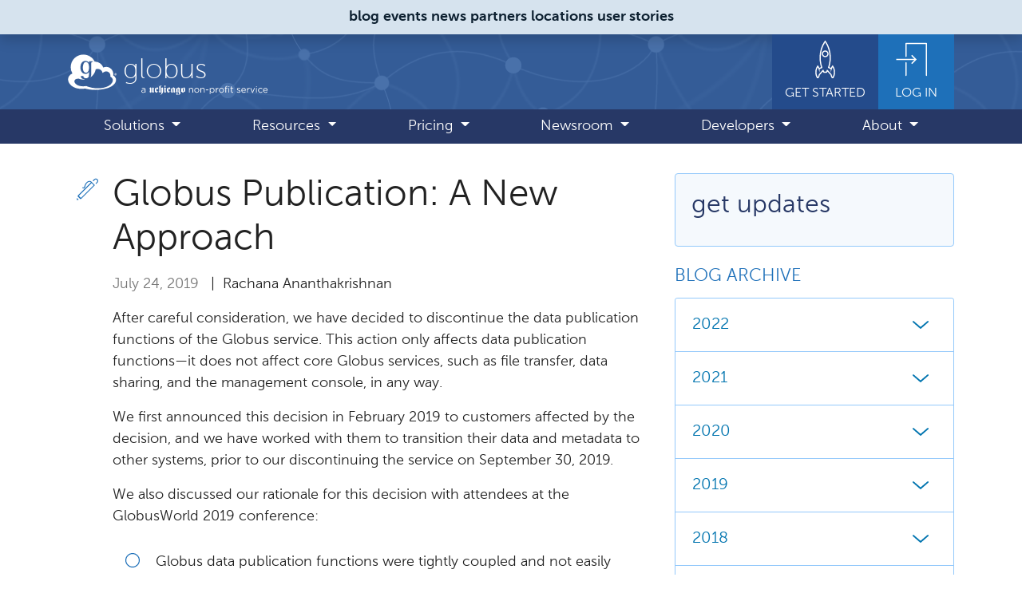

--- FILE ---
content_type: text/html
request_url: https://sandbox.globuscs.info/blog/globus-publication-new-approach
body_size: 83444
content:
<!DOCTYPE html>
<html lang="en" class="h-100">

<head>
  <meta charset="utf-8">
  <meta http-equiv="X-UA-Compatible" content="IE=edge">
  <meta name="viewport" content="width=device-width, initial-scale=1"><link rel="stylesheet" href="/assets/css/main.css">
  <script src="https://code.jquery.com/jquery-3.6.0.min.js" integrity="sha256-/xUj+3OJU5yExlq6GSYGSHk7tPXikynS7ogEvDej/m4=" crossorigin="anonymous"></script>
  <script
    src="https://cdn.jsdelivr.net/npm/bootstrap@4.6.1/dist/js/bootstrap.bundle.min.js"
    integrity="sha384-fQybjgWLrvvRgtW6bFlB7jaZrFsaBXjsOMm/tB9LTS58ONXgqbR9W8oWht/amnpF"
    crossorigin="anonymous"
  ></script>
  <script src="/assets/js/balancetext.min.js"></script>
  <script src="/assets/js/flipcounter.js"></script>
  <script src="/assets/js/main.js"></script><link rel="shortcut icon" type="image/x-icon" href="https://marketing.globuscs.info/sandbox/strapi/uploads/favicon_625f388ca1.ico"><!-- Begin SEO & social meta tags -->
  <meta property="og:locale" content="en_US" />
  <meta property="og:site_name" content="Globus" />
  <meta property="og:type" content="website" />
  <meta property="og:url" content="/blog/globus-publication-new-approach" /><meta name="twitter:card" content="summary" /><meta name="twitter:site" content="@globus" />
    <meta name="twitter:creator" content="@globus" /><!-- title --><title>Globus Publication: A New Approach</title>
    <meta property="og:title" content="Globus Publication: A New Approach"/>
    <meta name="twitter:title" content="Globus Publication: A New Approach"/><!-- description --><meta name="description" content="Research data management simplified."/>
  <meta property="og:description" content="Research data management simplified." />
  <meta name="twitter:description" content="Research data management simplified." /><!-- image --><meta property="og:image" content="/assets/images/logo_globus.svg"/>
  <meta property="og:image:width" content="250px"/>
  <meta property="og:image:height" content="250px"/>
  <meta name="twitter:image" content="/assets/images/logo_globus.svg" />
  <meta property="og:image:alt" content="Globus"/>
  <meta name="twitter:image:alt" content="Globus"/><!-- EOF SEO & social meta tags -->

</head>


<body class="d-flex flex-column h-100">

    <a id="skip_link" href="#main" class="sr-only sr-only-focusable text-center">Skip to main content</a>

<header class="fixed-top sitewide-banner">
        <div id="sitewide-banner" class="alert-info w-100 py-2 shadow">
            <div class="container-lg text-center sitewide-banner-content">
                <p><a href="blog">blog</a> <a href="events">events</a> <a href="news">news</a> <a href="partners">partners</a> <a href="locations">locations</a> <a href="user-stories">user stories</a></p>

            </div>
        </div><nav aria-label="Primary">
            <div class="navbar navbar-expand-lg navbar-dark flex-column p-lg-0">
                <div class="container-lg">
                    <a href="/" class="navbar-brand d-flex align-items-center inner-focus">
                        <picture>
                            <source media="(min-width: 992px)" srcset="/assets/images/logo_globus-solid.svg">
                            <img
                                id="logo"
                                src="/assets/images/logo_globus.svg"
                                alt=""
                                aria-hidden="true"
                                height="45"
                                width="60">
                        </picture>
                        <div class="d-flex flex-column position-relative">
                            <span id="logo-text" class="ml-2 mt-1">globus</span>
                            <img
                                id="uchicago-nonprofit"
                                src="/assets/images/uchicago-non-profit.svg"
                                alt="a UChicago non-profit service"
                                width="160"
                                height="16">
                        </div>
                    </a>
                    <a href="/get-started" id="get-started" class="d-none ml-auto d-lg-flex flex-column align-items-center px-3 pb-2 inner-focus">
                        <svg class="icon icon-5x">
                            <use xlink:href="/assets/globus-css/icons/icons-sprite.svg#rocket"></use>
                        </svg>
                        <span class="small text-uppercase">Get Started</span>
                    </a>
                    <a href="https://app.sandbox.globuscs.info" id="login-link" class="d-none d-lg-flex flex-column align-items-center px-3 pb-2 inner-focus">
                        <svg class="icon icon-5x">
                            <use xlink:href="/assets/globus-css/icons/icons-sprite.svg#login"></use>
                        </svg>
                        <span class="small text-uppercase">Log In</span>
                    </a>
                    <button class="navbar-toggler ml-auto p-2" type="button" data-toggle="collapse" data-target="#mainMenu" aria-controls="mainMenu" aria-expanded="false" aria-label="Toggle navigation">
                        <span class="navbar-toggler-icon"></span>
                    </button>
                </div>
                <div id="menubar" class="mt-2 mt-lg-0 w-100 rounded mb-2 mb-lg-0 rounded-lg-0">
                    <div class="container-lg">
                        <div id="mainMenu" class="collapse navbar-collapse">
                            <ul class="navbar-nav d-flex justify-content-around w-100 py-2 py-lg-0">
                                <li class="nav-item d-lg-none">
                                    <a href="/get-started" class="nav-link">Get Started</a>
                                </li>
                                <li class="nav-item d-lg-none">
                                    <a href="https://app.sandbox.globuscs.info" class="nav-link">Login</a>
                                </li>
                                
                                    
                                    
                                        <li class="nav-item dropdown">
                                            <a
                                                class="nav-link dropdown-toggle"
                                                href="#"
                                                id="dropdown-1"
                                                role="button"
                                                data-toggle="dropdown"
                                                aria-expanded="false"
                                            >
                                                Solutions
                                            </a>
                                            <ul class="dropdown-menu shadow" aria-labelledby="dropdown-1">
                                                
                                                    
                                                    
                                                    <li>
                                                        <a class="dropdown-item" href="/data-transfer">Data Transfer</a>
                                                    </li>
                                                
                                                    
                                                    
                                                    <li>
                                                        <a class="dropdown-item" href="/data-sharing">Data Sharing</a>
                                                    </li>
                                                
                                                    
                                                    
                                                    <li>
                                                        <a class="dropdown-item" href="/globus-connect">Connecting Storage Systems</a>
                                                    </li>
                                                
                                                    
                                                    
                                                    <li>
                                                        <a class="dropdown-item" href="/protected-data">Managing Protected Data</a>
                                                    </li>
                                                
                                                    
                                                    
                                                    <li>
                                                        <a class="dropdown-item" href="/integration">Integrating with Globus</a>
                                                    </li>
                                                
                                                    
                                                    
                                                    <li>
                                                        <a class="dropdown-item" href="/search-discovery">Data Search and Discovery</a>
                                                    </li>
                                                
                                                    
                                                    
                                                    <li>
                                                        <a class="dropdown-item" href="/data-automation">Data Automation</a>
                                                    </li>
                                                
                                                    
                                                    
                                                    <li>
                                                        <a class="dropdown-item" href="/access-control">Security and Access Control</a>
                                                    </li>
                                                
                                                    
                                                    
                                                    <li>
                                                        <a class="dropdown-item" href="/management-console">Administrative Controls</a>
                                                    </li>
                                                
                                            </ul>
                                        </li>
                                    
                                        <li class="nav-item dropdown">
                                            <a
                                                class="nav-link dropdown-toggle"
                                                href="#"
                                                id="dropdown-2"
                                                role="button"
                                                data-toggle="dropdown"
                                                aria-expanded="false"
                                            >
                                                Resources
                                            </a>
                                            <ul class="dropdown-menu shadow" aria-labelledby="dropdown-2">
                                                
                                                    
                                                    
                                                    <li>
                                                        <a class="dropdown-item" href="/user-stories">User Stories</a>
                                                    </li>
                                                
                                                    
                                                    
                                                    <li>
                                                        <a class="dropdown-item" href="/communities">Communities</a>
                                                    </li>
                                                
                                                    
                                                    
                                                    <li>
                                                        <a class="dropdown-item" href="https://docs.globus.org/how-to">How To</a>
                                                    </li>
                                                
                                                    
                                                    
                                                    <li>
                                                        <a class="dropdown-item" href="https://docs.globus.org/faqs">FAQs</a>
                                                    </li>
                                                
                                                    
                                                    
                                                    <li>
                                                        <a class="dropdown-item" href="https://docs.globus.org/">Documentation</a>
                                                    </li>
                                                
                                                    
                                                    
                                                    <li>
                                                        <a class="dropdown-item" href="/support">Support</a>
                                                    </li>
                                                
                                                    
                                                    
                                                    <li>
                                                        <a class="dropdown-item" href="/mailing-lists">Mailing Lists</a>
                                                    </li>
                                                
                                                    
                                                    
                                                    <li>
                                                        <a class="dropdown-item" href="/subscriber-welcome-kit">Subscriber Welcome Kit</a>
                                                    </li>
                                                
                                                    
                                                    
                                                    <li>
                                                        <a class="dropdown-item" href="/publications">Publications</a>
                                                    </li>
                                                
                                            </ul>
                                        </li>
                                    
                                        <li class="nav-item dropdown">
                                            <a
                                                class="nav-link dropdown-toggle"
                                                href="#"
                                                id="dropdown-3"
                                                role="button"
                                                data-toggle="dropdown"
                                                aria-expanded="false"
                                            >
                                                Pricing
                                            </a>
                                            <ul class="dropdown-menu shadow" aria-labelledby="dropdown-3">
                                                
                                                    
                                                    
                                                    <li>
                                                        <a class="dropdown-item" href="/subscriptions">Subscriptions</a>
                                                    </li>
                                                
                                                    
                                                    
                                                    <li>
                                                        <a class="dropdown-item" href="/why-subscribe">Why Subscribe</a>
                                                    </li>
                                                
                                            </ul>
                                        </li>
                                    
                                        <li class="nav-item dropdown">
                                            <a
                                                class="nav-link dropdown-toggle"
                                                href="#"
                                                id="dropdown-4"
                                                role="button"
                                                data-toggle="dropdown"
                                                aria-expanded="false"
                                            >
                                                Newsroom
                                            </a>
                                            <ul class="dropdown-menu shadow" aria-labelledby="dropdown-4">
                                                
                                                    
                                                    
                                                    <li>
                                                        <a class="dropdown-item" href="/blog">Blog</a>
                                                    </li>
                                                
                                                    
                                                    
                                                    <li>
                                                        <a class="dropdown-item" href="/news">News</a>
                                                    </li>
                                                
                                                    
                                                    
                                                    <li>
                                                        <a class="dropdown-item" href="/events">Events</a>
                                                    </li>
                                                
                                            </ul>
                                        </li>
                                    
                                        <li class="nav-item dropdown">
                                            <a
                                                class="nav-link dropdown-toggle"
                                                href="#"
                                                id="dropdown-5"
                                                role="button"
                                                data-toggle="dropdown"
                                                aria-expanded="false"
                                            >
                                                Developers
                                            </a>
                                            <ul class="dropdown-menu shadow" aria-labelledby="dropdown-5">
                                                
                                                    
                                                    
                                                    <li>
                                                        <a class="dropdown-item" href="/globus-platform">Globus Platform</a>
                                                    </li>
                                                
                                                    
                                                    
                                                    <li>
                                                        <a class="dropdown-item" href="/developer-docs">Developer Docs</a>
                                                    </li>
                                                
                                                    
                                                    
                                                    <li>
                                                        <a class="dropdown-item" href="/building-applications">Building Applications</a>
                                                    </li>
                                                
                                                    
                                                    
                                                    <li>
                                                        <a class="dropdown-item" href="/developing-connectors">Developing Connectors</a>
                                                    </li>
                                                
                                            </ul>
                                        </li>
                                    
                                        <li class="nav-item dropdown">
                                            <a
                                                class="nav-link dropdown-toggle"
                                                href="#"
                                                id="dropdown-6"
                                                role="button"
                                                data-toggle="dropdown"
                                                aria-expanded="false"
                                            >
                                                About
                                            </a>
                                            <ul class="dropdown-menu shadow" aria-labelledby="dropdown-6">
                                                
                                                    
                                                    
                                                    <li>
                                                        <a class="dropdown-item" href="/what-we-do">What We Do</a>
                                                    </li>
                                                
                                                    
                                                    
                                                    <li>
                                                        <a class="dropdown-item" href="/our-story">Our Story</a>
                                                    </li>
                                                
                                                    
                                                    
                                                    <li>
                                                        <a class="dropdown-item" href="/partners">Partners</a>
                                                    </li>
                                                
                                                    
                                                    
                                                    <li>
                                                        <a class="dropdown-item" href="/jobs">Jobs</a>
                                                    </li>
                                                
                                                    
                                                    
                                                    <li>
                                                        <a class="dropdown-item" href="/contact">Contact</a>
                                                    </li>
                                                
                                            </ul>
                                        </li>
                                    
                                
                            </ul>
                        </div>
                    </div>
                </div>
            </div>
        </nav>
    </header>

    <main id="main" class="container-lg py-5 flex-shrink-0">
        <div id="pusher" aria-hidden="true"><div class="py-2 sitewide-banner-content">
                    <p><a href="blog">blog</a> <a href="events">events</a> <a href="news">news</a> <a href="partners">partners</a> <a href="locations">locations</a> <a href="user-stories">user stories</a></p>

                </div></div> <!-- helps w/ sticky header and footer -->

        


        
            <div class="row">
                <div class="col-md-8">
        

        <div class="media mb-2">
    <svg class="h2 icon fill-blue-400 mr-2 mt-n1" aria-hidden="true">
        <use xlink:href="/assets/globus-css/icons/icons-sprite.svg#pen"></use>
    </svg>
    <h1 class="media-body">Globus Publication: A New Approach</h1>
</div>
<div class="d-md-flex">
    <svg class="h2 icon icon-spacer-x mr-2 d-none d-md-inline-block" aria-hidden="true">
        <use xlink:href="/assets/globus-css/icons/icons-sprite.svg#spacer"></use>
    </svg>
    <div class="flex-grow-1 minw-0">
        <p>
            <span class="text-muted">July 24, 2019</span>
                    &nbsp;&nbsp;|&nbsp;
                    Rachana Ananthakrishnan
                </p>

        


    <div class="clearfix">
        
        
        

        

            

            

            

            

                

                

            

            

                

                
            

            
                <div class="rich-text"><p>After careful consideration, we have decided to discontinue the data publication functions of the Globus service. This action only affects data publication functions—it does not affect core Globus services, such as file transfer, data sharing, and the management console, in any way.</p>
<p>We first announced this decision in February 2019 to customers affected by the decision, and we have worked with them to transition their data and metadata to other systems, prior to our discontinuing the service on September 30, 2019.</p>
<p>We also discussed our rationale for this decision with attendees at the GlobusWorld 2019 conference:</p>
<ul>
<li>Globus data publication functions were tightly coupled and not easily customizable to address the specific needs of most customers.</li>
<li>Extensions to data publication functions could only be made by the Globus product team, which is heavily overutilized.</li>
<li>In the almost four years since we made data publication functionally available, it has been adopted by very few institutions; and even within those institutions, usage has been minimal (for the reasons above).</li>
<li>A recent decision by Oracle to charge customers for use of the Java Runtime Environment means that Globus would need to invest in substantial refactoring of the existing code, which is not feasible given our current levels of funding.</li>
</ul>
<p><strong>Future plans for supporting data publication​</strong></p>
<p>We are exploring other approaches to support customers that require data publication functionality. As a first step, we are decomposing the underlying components into independent services that may be used by our professional services team to build custom data publication solutions for customers. For example, these services could be used to create advanced data portals, including a custom, self-hosted publication service, if desired.</p>
<p>Over the long-term—and as described during the <a href="https://www.slideshare.net/globusonline/globusworld-2019-opening-keynote">GlobusWorld 2019 keynote address</a>—we are working on a broader platform that customers can use to create data flows for their specific use cases.&nbsp;</p>
<p>If you are interested in engaging our professional services team to build a custom solution, or would like to discuss our future plans in this area, please <a href="/subscriptions/non-profit-subscription-inquiry">contact us</a>.</p>
</div>

            

        
    </div>
        <hr />

        
        
            
                
            
        
            
                
            
        
            
                
            
        
            
                
            
        
            
                
            
        
            
                
            
        
            
                
            
        
            
                
            
        
            
                
            
        
            
                
            
        
            
                
            
        
            
                
            
        
            
                
            
        
            
                
            
        
            
                
            
        
            
                
            
        
            
                
            
        
            
                
            
        
            
                
            
        
            
                
            
        
            
                
            
        
            
                
            
        
            
                
            
        
            
                
            
        
            
                
            
        
            
                
            
        
            
                
            
        
            
                
            
        
            
                
            
        
            
                
            
        
            
                
            
        
            
                
            
        
            
                
            
        
            
                
            
        
            
                
            
        
            
                
            
        
            
                
            
        
            
                
            
        
            
                
            
        
            
                
            
        
            
                
            
        
            
                
            
        
            
                
            
        
            
                
            
        
            
                
            
        
            
                
            
        
            
                
            
        
            
                
            
        
            
                
            
        
            
                
            
        
            
                
            
        
            
                
            
        
            
                
            
        
            
                
            
        
            
                
            
        
            
                
            
        
            
                
            
        
            
                
            
        
            
                
            
        
            
                
            
        
            
                
            
        
            
                
            
        
            
                
            
        
            
                
            
        
            
                
            
        
            
                
            
        
            
                
            
        
            
                
            
        
            
                
            
        
            
                
            
        
            
                
            
        
            
                
            
        
            
                
            
        
            
                
            
        
            
                
            
        
            
                
            
        
            
                
            
        
            
                
            
        
            
                
            
        
            
                
            
        
            
                
            
        
            
                
            
        
            
                
            
        
            
                
            
        
            
                
            
        
            
                
            
        
            
                
            
        
            
                
            
        
            
                
            
        
            
                
            
        
            
                
            
        
            
                
            
        
            
                
            
        
            
                
            
        
            
                
            
        
            
                
                
            
        
            
                
                
        <div class="row mb-4">
            <div class="col-sm-6">
                
                    <a href="why-globus-extreme-scale-cosmology-conversation-argonnes-katrin-heitmann" class="media previous-link">
                        <svg class="icon icon-2x icon-x-spacer mr-2" aria-hidden="true">
                            <use xlink:href="/assets/globus-css/icons/icons-sprite.svg#arrow-circle-left"></use>
                        </svg>
                        <div class="media-body mt-2">
                            <span class="text-uppercase">Older</span><br>
                            Why Globus for Extreme-Scale Cosmology: A Conversation with Argonne’s Katrin Heitmann
                        </div>
                    </a>
                
            </div>
            <div class="col-sm-6">
                
                    <a href="datacite-switches-globus-authentication" class="media next-link">
                        <div class="media-body mt-2 text-right">
                            <span class="text-uppercase">Newer</span><br>
                            DataCite Switches to Globus for Authentication
                        </div>
                        <svg class="icon icon-2x icon-x-spacer ml-2" aria-hidden="true">
                            <use xlink:href="/assets/globus-css/icons/icons-sprite.svg#arrow-circle-right"></use>
                        </svg>
                    </a>
                
            </div>
        </div>

        </div>

</div>

        
                </div>

                <aside class="col-md-4 mt-4 mt-md-0">
                    



        
        
        
        
        
        
        
        
        
        
        
        
        
        
        
        
        
        
        
        
        
        
        
        
        
        
        
        
        
        
        
        
        
        
        
        
        
        
        
        
        
        
        
        
        
        
        
        
        
        
        
        
        
        
        
        
        
        
        
        
        
        
        
        
        
        
        
        
        
        
        
        
        
        
        
        
        
        
        
        
        
        
        
        
        
        
        
        
        
        
        
        
        
        
        
        
        
        
        
        
        
        
        
        
        
        
        
        
        
        
        
        
        
        
        
        
        
        
        
        
        
        
        
        
        
        
        
        
        
        
        
        
        
        
        
        
        
        
        
        
        
        
        
        
        
        
        
        
        
        
        
        
        
        
        
        
        
        
        
        
        
        
        
        
        
        
        
        
        
        
        
        
        
        
        
        
        
        
        
        
        
        
        
        
        
        
        
        
        
        
        
        
        
        
        
        
        
        
        
        
        
        
        
        
        
        
        
        
        
        

            
            

            <div class="card mb-4 light_blue">
    <div class="card-body"><h2 class="card-title">get updates</h2><div class="card-text">


    <div class="clearfix">
        
        
        

        
    </div></div>
    </div>
</div>

        
        
        
        
        
        
        
        
        
        
        
        
        
        
        
        
        
        
        
        
        
        
        
        
        
        
        
        
        
        
        
        
        
        
        
        
        
        
        
        
        
    <h2 class="text-blue-400 text-uppercase lead">Blog Archive</h2>

    <div class="accordion mb-4" id="archive-accordion">
        
        
            <div class="card">
                <div class="card-header bg-white" id="heading-2022">
                    <h3 class="mb-0">
                        <button class="btn btn-link btn-block btn-lg d-flex justify-content-between align-items-center p-0" type="button" data-toggle="collapse" data-target="#archive-2022" aria-expanded="false" aria-controls="archive-2022">
                            2022
                            <svg class="icon icon-2x ml-2" aria-label="expand/collapse">
                                <use xlink:href="/assets/globus-css/icons/icons-sprite.svg#caret-sm-down"></use>
                            </svg>
                        </button>
                    </h2>
                </div>

                <div id="archive-2022" class="collapse" aria-labelledby="heading-2022" data-parent="#archive-accordion">
                    <div class="card-body pt-1">
                        <ul class="list-unstyled ml-4 mb-0">
                            
                                <li>
                                    <a href="/blog/archive/2022-8">August <span class="text-muted small">(1)</span></a>
                                </li>
                            
                                <li>
                                    <a href="/blog/archive/2022-9">September <span class="text-muted small">(2)</span></a>
                                </li>
                            
                        </ul>
                    </div>
                </div>
            
            </div>
        
            <div class="card">
                <div class="card-header bg-white" id="heading-2021">
                    <h3 class="mb-0">
                        <button class="btn btn-link btn-block btn-lg d-flex justify-content-between align-items-center p-0" type="button" data-toggle="collapse" data-target="#archive-2021" aria-expanded="false" aria-controls="archive-2021">
                            2021
                            <svg class="icon icon-2x ml-2" aria-label="expand/collapse">
                                <use xlink:href="/assets/globus-css/icons/icons-sprite.svg#caret-sm-down"></use>
                            </svg>
                        </button>
                    </h2>
                </div>

                <div id="archive-2021" class="collapse" aria-labelledby="heading-2021" data-parent="#archive-accordion">
                    <div class="card-body pt-1">
                        <ul class="list-unstyled ml-4 mb-0">
                            
                                <li>
                                    <a href="/blog/archive/2021-1">January <span class="text-muted small">(1)</span></a>
                                </li>
                            
                                <li>
                                    <a href="/blog/archive/2021-3">March <span class="text-muted small">(1)</span></a>
                                </li>
                            
                        </ul>
                    </div>
                </div>
            
            </div>
        
            <div class="card">
                <div class="card-header bg-white" id="heading-2020">
                    <h3 class="mb-0">
                        <button class="btn btn-link btn-block btn-lg d-flex justify-content-between align-items-center p-0" type="button" data-toggle="collapse" data-target="#archive-2020" aria-expanded="false" aria-controls="archive-2020">
                            2020
                            <svg class="icon icon-2x ml-2" aria-label="expand/collapse">
                                <use xlink:href="/assets/globus-css/icons/icons-sprite.svg#caret-sm-down"></use>
                            </svg>
                        </button>
                    </h2>
                </div>

                <div id="archive-2020" class="collapse" aria-labelledby="heading-2020" data-parent="#archive-accordion">
                    <div class="card-body pt-1">
                        <ul class="list-unstyled ml-4 mb-0">
                            
                                <li>
                                    <a href="/blog/archive/2020-1">January <span class="text-muted small">(2)</span></a>
                                </li>
                            
                                <li>
                                    <a href="/blog/archive/2020-3">March <span class="text-muted small">(1)</span></a>
                                </li>
                            
                                <li>
                                    <a href="/blog/archive/2020-7">July <span class="text-muted small">(1)</span></a>
                                </li>
                            
                                <li>
                                    <a href="/blog/archive/2020-8">August <span class="text-muted small">(1)</span></a>
                                </li>
                            
                                <li>
                                    <a href="/blog/archive/2020-10">October <span class="text-muted small">(2)</span></a>
                                </li>
                            
                                <li>
                                    <a href="/blog/archive/2020-11">November <span class="text-muted small">(2)</span></a>
                                </li>
                            
                                <li>
                                    <a href="/blog/archive/2020-12">December <span class="text-muted small">(1)</span></a>
                                </li>
                            
                        </ul>
                    </div>
                </div>
            
            </div>
        
            <div class="card">
                <div class="card-header bg-white" id="heading-2019">
                    <h3 class="mb-0">
                        <button class="btn btn-link btn-block btn-lg d-flex justify-content-between align-items-center p-0" type="button" data-toggle="collapse" data-target="#archive-2019" aria-expanded="false" aria-controls="archive-2019">
                            2019
                            <svg class="icon icon-2x ml-2" aria-label="expand/collapse">
                                <use xlink:href="/assets/globus-css/icons/icons-sprite.svg#caret-sm-down"></use>
                            </svg>
                        </button>
                    </h2>
                </div>

                <div id="archive-2019" class="collapse" aria-labelledby="heading-2019" data-parent="#archive-accordion">
                    <div class="card-body pt-1">
                        <ul class="list-unstyled ml-4 mb-0">
                            
                                <li>
                                    <a href="/blog/archive/2019-4">April <span class="text-muted small">(1)</span></a>
                                </li>
                            
                                <li>
                                    <a href="/blog/archive/2019-5">May <span class="text-muted small">(1)</span></a>
                                </li>
                            
                                <li>
                                    <a href="/blog/archive/2019-7">July <span class="text-muted small">(2)</span></a>
                                </li>
                            
                                <li>
                                    <a href="/blog/archive/2019-10">October <span class="text-muted small">(1)</span></a>
                                </li>
                            
                                <li>
                                    <a href="/blog/archive/2019-11">November <span class="text-muted small">(3)</span></a>
                                </li>
                            
                                <li>
                                    <a href="/blog/archive/2019-12">December <span class="text-muted small">(1)</span></a>
                                </li>
                            
                        </ul>
                    </div>
                </div>
            
            </div>
        
            <div class="card">
                <div class="card-header bg-white" id="heading-2018">
                    <h3 class="mb-0">
                        <button class="btn btn-link btn-block btn-lg d-flex justify-content-between align-items-center p-0" type="button" data-toggle="collapse" data-target="#archive-2018" aria-expanded="false" aria-controls="archive-2018">
                            2018
                            <svg class="icon icon-2x ml-2" aria-label="expand/collapse">
                                <use xlink:href="/assets/globus-css/icons/icons-sprite.svg#caret-sm-down"></use>
                            </svg>
                        </button>
                    </h2>
                </div>

                <div id="archive-2018" class="collapse" aria-labelledby="heading-2018" data-parent="#archive-accordion">
                    <div class="card-body pt-1">
                        <ul class="list-unstyled ml-4 mb-0">
                            
                                <li>
                                    <a href="/blog/archive/2018-1">January <span class="text-muted small">(2)</span></a>
                                </li>
                            
                                <li>
                                    <a href="/blog/archive/2018-2">February <span class="text-muted small">(3)</span></a>
                                </li>
                            
                                <li>
                                    <a href="/blog/archive/2018-3">March <span class="text-muted small">(2)</span></a>
                                </li>
                            
                                <li>
                                    <a href="/blog/archive/2018-4">April <span class="text-muted small">(1)</span></a>
                                </li>
                            
                                <li>
                                    <a href="/blog/archive/2018-5">May <span class="text-muted small">(5)</span></a>
                                </li>
                            
                                <li>
                                    <a href="/blog/archive/2018-8">August <span class="text-muted small">(1)</span></a>
                                </li>
                            
                                <li>
                                    <a href="/blog/archive/2018-10">October <span class="text-muted small">(2)</span></a>
                                </li>
                            
                                <li>
                                    <a href="/blog/archive/2018-11">November <span class="text-muted small">(1)</span></a>
                                </li>
                            
                        </ul>
                    </div>
                </div>
            
            </div>
        
            <div class="card">
                <div class="card-header bg-white" id="heading-2017">
                    <h3 class="mb-0">
                        <button class="btn btn-link btn-block btn-lg d-flex justify-content-between align-items-center p-0" type="button" data-toggle="collapse" data-target="#archive-2017" aria-expanded="false" aria-controls="archive-2017">
                            2017
                            <svg class="icon icon-2x ml-2" aria-label="expand/collapse">
                                <use xlink:href="/assets/globus-css/icons/icons-sprite.svg#caret-sm-down"></use>
                            </svg>
                        </button>
                    </h2>
                </div>

                <div id="archive-2017" class="collapse" aria-labelledby="heading-2017" data-parent="#archive-accordion">
                    <div class="card-body pt-1">
                        <ul class="list-unstyled ml-4 mb-0">
                            
                                <li>
                                    <a href="/blog/archive/2017-2">February <span class="text-muted small">(1)</span></a>
                                </li>
                            
                                <li>
                                    <a href="/blog/archive/2017-4">April <span class="text-muted small">(1)</span></a>
                                </li>
                            
                                <li>
                                    <a href="/blog/archive/2017-5">May <span class="text-muted small">(1)</span></a>
                                </li>
                            
                                <li>
                                    <a href="/blog/archive/2017-7">July <span class="text-muted small">(1)</span></a>
                                </li>
                            
                                <li>
                                    <a href="/blog/archive/2017-9">September <span class="text-muted small">(2)</span></a>
                                </li>
                            
                                <li>
                                    <a href="/blog/archive/2017-10">October <span class="text-muted small">(3)</span></a>
                                </li>
                            
                                <li>
                                    <a href="/blog/archive/2017-11">November <span class="text-muted small">(3)</span></a>
                                </li>
                            
                        </ul>
                    </div>
                </div>
            
            </div>
        
            <div class="card">
                <div class="card-header bg-white" id="heading-2016">
                    <h3 class="mb-0">
                        <button class="btn btn-link btn-block btn-lg d-flex justify-content-between align-items-center p-0" type="button" data-toggle="collapse" data-target="#archive-2016" aria-expanded="false" aria-controls="archive-2016">
                            2016
                            <svg class="icon icon-2x ml-2" aria-label="expand/collapse">
                                <use xlink:href="/assets/globus-css/icons/icons-sprite.svg#caret-sm-down"></use>
                            </svg>
                        </button>
                    </h2>
                </div>

                <div id="archive-2016" class="collapse" aria-labelledby="heading-2016" data-parent="#archive-accordion">
                    <div class="card-body pt-1">
                        <ul class="list-unstyled ml-4 mb-0">
                            
                                <li>
                                    <a href="/blog/archive/2016-2">February <span class="text-muted small">(3)</span></a>
                                </li>
                            
                                <li>
                                    <a href="/blog/archive/2016-7">July <span class="text-muted small">(2)</span></a>
                                </li>
                            
                                <li>
                                    <a href="/blog/archive/2016-8">August <span class="text-muted small">(1)</span></a>
                                </li>
                            
                                <li>
                                    <a href="/blog/archive/2016-12">December <span class="text-muted small">(2)</span></a>
                                </li>
                            
                        </ul>
                    </div>
                </div>
            
            </div>
        
            <div class="card">
                <div class="card-header bg-white" id="heading-2015">
                    <h3 class="mb-0">
                        <button class="btn btn-link btn-block btn-lg d-flex justify-content-between align-items-center p-0" type="button" data-toggle="collapse" data-target="#archive-2015" aria-expanded="false" aria-controls="archive-2015">
                            2015
                            <svg class="icon icon-2x ml-2" aria-label="expand/collapse">
                                <use xlink:href="/assets/globus-css/icons/icons-sprite.svg#caret-sm-down"></use>
                            </svg>
                        </button>
                    </h2>
                </div>

                <div id="archive-2015" class="collapse" aria-labelledby="heading-2015" data-parent="#archive-accordion">
                    <div class="card-body pt-1">
                        <ul class="list-unstyled ml-4 mb-0">
                            
                                <li>
                                    <a href="/blog/archive/2015-5">May <span class="text-muted small">(2)</span></a>
                                </li>
                            
                                <li>
                                    <a href="/blog/archive/2015-6">June <span class="text-muted small">(3)</span></a>
                                </li>
                            
                                <li>
                                    <a href="/blog/archive/2015-8">August <span class="text-muted small">(1)</span></a>
                                </li>
                            
                                <li>
                                    <a href="/blog/archive/2015-9">September <span class="text-muted small">(1)</span></a>
                                </li>
                            
                        </ul>
                    </div>
                </div>
            
            </div>
        
            <div class="card">
                <div class="card-header bg-white" id="heading-2014">
                    <h3 class="mb-0">
                        <button class="btn btn-link btn-block btn-lg d-flex justify-content-between align-items-center p-0" type="button" data-toggle="collapse" data-target="#archive-2014" aria-expanded="false" aria-controls="archive-2014">
                            2014
                            <svg class="icon icon-2x ml-2" aria-label="expand/collapse">
                                <use xlink:href="/assets/globus-css/icons/icons-sprite.svg#caret-sm-down"></use>
                            </svg>
                        </button>
                    </h2>
                </div>

                <div id="archive-2014" class="collapse" aria-labelledby="heading-2014" data-parent="#archive-accordion">
                    <div class="card-body pt-1">
                        <ul class="list-unstyled ml-4 mb-0">
                            
                                <li>
                                    <a href="/blog/archive/2014-2">February <span class="text-muted small">(1)</span></a>
                                </li>
                            
                                <li>
                                    <a href="/blog/archive/2014-4">April <span class="text-muted small">(2)</span></a>
                                </li>
                            
                                <li>
                                    <a href="/blog/archive/2014-5">May <span class="text-muted small">(1)</span></a>
                                </li>
                            
                                <li>
                                    <a href="/blog/archive/2014-10">October <span class="text-muted small">(1)</span></a>
                                </li>
                            
                                <li>
                                    <a href="/blog/archive/2014-11">November <span class="text-muted small">(1)</span></a>
                                </li>
                            
                                <li>
                                    <a href="/blog/archive/2014-12">December <span class="text-muted small">(1)</span></a>
                                </li>
                            
                        </ul>
                    </div>
                </div>
            
            </div>
        
            <div class="card">
                <div class="card-header bg-white" id="heading-2013">
                    <h3 class="mb-0">
                        <button class="btn btn-link btn-block btn-lg d-flex justify-content-between align-items-center p-0" type="button" data-toggle="collapse" data-target="#archive-2013" aria-expanded="false" aria-controls="archive-2013">
                            2013
                            <svg class="icon icon-2x ml-2" aria-label="expand/collapse">
                                <use xlink:href="/assets/globus-css/icons/icons-sprite.svg#caret-sm-down"></use>
                            </svg>
                        </button>
                    </h2>
                </div>

                <div id="archive-2013" class="collapse" aria-labelledby="heading-2013" data-parent="#archive-accordion">
                    <div class="card-body pt-1">
                        <ul class="list-unstyled ml-4 mb-0">
                            
                                <li>
                                    <a href="/blog/archive/2013-1">January <span class="text-muted small">(1)</span></a>
                                </li>
                            
                                <li>
                                    <a href="/blog/archive/2013-5">May <span class="text-muted small">(1)</span></a>
                                </li>
                            
                                <li>
                                    <a href="/blog/archive/2013-6">June <span class="text-muted small">(2)</span></a>
                                </li>
                            
                                <li>
                                    <a href="/blog/archive/2013-8">August <span class="text-muted small">(2)</span></a>
                                </li>
                            
                                <li>
                                    <a href="/blog/archive/2013-11">November <span class="text-muted small">(1)</span></a>
                                </li>
                            
                                <li>
                                    <a href="/blog/archive/2013-12">December <span class="text-muted small">(1)</span></a>
                                </li>
                            
                        </ul>
                    </div>
                </div>
            
            </div>
        
            <div class="card">
                <div class="card-header bg-white" id="heading-2012">
                    <h3 class="mb-0">
                        <button class="btn btn-link btn-block btn-lg d-flex justify-content-between align-items-center p-0" type="button" data-toggle="collapse" data-target="#archive-2012" aria-expanded="false" aria-controls="archive-2012">
                            2012
                            <svg class="icon icon-2x ml-2" aria-label="expand/collapse">
                                <use xlink:href="/assets/globus-css/icons/icons-sprite.svg#caret-sm-down"></use>
                            </svg>
                        </button>
                    </h2>
                </div>

                <div id="archive-2012" class="collapse" aria-labelledby="heading-2012" data-parent="#archive-accordion">
                    <div class="card-body pt-1">
                        <ul class="list-unstyled ml-4 mb-0">
                            
                                <li>
                                    <a href="/blog/archive/2012-1">January <span class="text-muted small">(2)</span></a>
                                </li>
                            
                                <li>
                                    <a href="/blog/archive/2012-2">February <span class="text-muted small">(1)</span></a>
                                </li>
                            
                                <li>
                                    <a href="/blog/archive/2012-3">March <span class="text-muted small">(1)</span></a>
                                </li>
                            
                                <li>
                                    <a href="/blog/archive/2012-5">May <span class="text-muted small">(1)</span></a>
                                </li>
                            
                                <li>
                                    <a href="/blog/archive/2012-6">June <span class="text-muted small">(1)</span></a>
                                </li>
                            
                                <li>
                                    <a href="/blog/archive/2012-7">July <span class="text-muted small">(1)</span></a>
                                </li>
                            
                                <li>
                                    <a href="/blog/archive/2012-8">August <span class="text-muted small">(1)</span></a>
                                </li>
                            
                                <li>
                                    <a href="/blog/archive/2012-9">September <span class="text-muted small">(1)</span></a>
                                </li>
                            
                                <li>
                                    <a href="/blog/archive/2012-10">October <span class="text-muted small">(1)</span></a>
                                </li>
                            
                                <li>
                                    <a href="/blog/archive/2012-11">November <span class="text-muted small">(3)</span></a>
                                </li>
                            
                                <li>
                                    <a href="/blog/archive/2012-12">December <span class="text-muted small">(1)</span></a>
                                </li>
                            
                        </ul>
                    </div>
                </div>
            
            </div>
        
            <div class="card">
                <div class="card-header bg-white" id="heading-2011">
                    <h3 class="mb-0">
                        <button class="btn btn-link btn-block btn-lg d-flex justify-content-between align-items-center p-0" type="button" data-toggle="collapse" data-target="#archive-2011" aria-expanded="false" aria-controls="archive-2011">
                            2011
                            <svg class="icon icon-2x ml-2" aria-label="expand/collapse">
                                <use xlink:href="/assets/globus-css/icons/icons-sprite.svg#caret-sm-down"></use>
                            </svg>
                        </button>
                    </h2>
                </div>

                <div id="archive-2011" class="collapse" aria-labelledby="heading-2011" data-parent="#archive-accordion">
                    <div class="card-body pt-1">
                        <ul class="list-unstyled ml-4 mb-0">
                            
                                <li>
                                    <a href="/blog/archive/2011-5">May <span class="text-muted small">(6)</span></a>
                                </li>
                            
                                <li>
                                    <a href="/blog/archive/2011-6">June <span class="text-muted small">(3)</span></a>
                                </li>
                            
                                <li>
                                    <a href="/blog/archive/2011-7">July <span class="text-muted small">(1)</span></a>
                                </li>
                            
                                <li>
                                    <a href="/blog/archive/2011-8">August <span class="text-muted small">(1)</span></a>
                                </li>
                            
                                <li>
                                    <a href="/blog/archive/2011-9">September <span class="text-muted small">(3)</span></a>
                                </li>
                            
                                <li>
                                    <a href="/blog/archive/2011-10">October <span class="text-muted small">(2)</span></a>
                                </li>
                            
                                <li>
                                    <a href="/blog/archive/2011-11">November <span class="text-muted small">(2)</span></a>
                                </li>
                            
                                <li>
                                    <a href="/blog/archive/2011-12">December <span class="text-muted small">(1)</span></a>
                                </li>
                            
                        </ul>
                    </div>
                </div>
            
            </div>
        
    </div>
<h2 class="text-blue-400 text-uppercase lead">Blog Contributors</h2>
<div id="list-block" class="card mb-4">
    <div class="card-body">
        <div class="card-text">
            <ul class="list-unstyled mb-0">
                
                
                    <li>
                        <h3 class="h5"><a href="/blog/rachana-ananthakrishnan">Rachana Ananthakrishnan <span class="small text-muted">(10)</span></a></h3>
                    </li>
                
                    <li>
                        <h3 class="h5"><a href="/blog/mary-bass">Mary Bass <span class="small text-muted">(8)</span></a></h3>
                    </li>
                
                    <li>
                        <h3 class="h5"><a href="/blog/paul-dave">Paul Dave <span class="small text-muted">(7)</span></a></h3>
                    </li>
                
                    <li>
                        <h3 class="h5"><a href="/blog/ian-foster">Ian Foster <span class="small text-muted">(8)</span></a></h3>
                    </li>
                
                    <li>
                        <h3 class="h5"><a href="/blog/teresa-gugerty">Teresa Gugerty <span class="small text-muted">(1)</span></a></h3>
                    </li>
                
                    <li>
                        <h3 class="h5"><a href="/blog/raj-kettimuthu">Raj Kettimuthu <span class="small text-muted">(15)</span></a></h3>
                    </li>
                
                    <li>
                        <h3 class="h5"><a href="/blog/mattias-lidman">Mattias Lidman <span class="small text-muted">(2)</span></a></h3>
                    </li>
                
                    <li>
                        <h3 class="h5"><a href="/blog/lee-liming">Lee Liming <span class="small text-muted">(5)</span></a></h3>
                    </li>
                
                    <li>
                        <h3 class="h5"><a href="/blog/stuart-martin">Stuart Martin <span class="small text-muted">(3)</span></a></h3>
                    </li>
                
                    <li>
                        <h3 class="h5"><a href="/blog/greg-nawrocki">Greg Nawrocki <span class="small text-muted">(2)</span></a></h3>
                    </li>
                
                    <li>
                        <h3 class="h5"><a href="/blog/brigitte-raumann">Brigitte Raumann <span class="small text-muted">(5)</span></a></h3>
                    </li>
                
                    <li>
                        <h3 class="h5"><a href="/blog/stephen-rosen">Stephen Rosen <span class="small text-muted">(1)</span></a></h3>
                    </li>
                
                    <li>
                        <h3 class="h5"><a href="/blog/borja-sotomayor">Borja Sotomayor <span class="small text-muted">(1)</span></a></h3>
                    </li>
                
                    <li>
                        <h3 class="h5"><a href="/blog/steve-tuecke">Steve Tuecke <span class="small text-muted">(6)</span></a></h3>
                    </li>
                
                    <li>
                        <h3 class="h5"><a href="/blog/susan-tussy">Susan Tussy <span class="small text-muted">(9)</span></a></h3>
                    </li>
                
                    <li>
                        <h3 class="h5"><a href="/blog/vas-vasiliadis">Vas Vasiliadis <span class="small text-muted">(28)</span></a></h3>
                    </li>
                
                    <li>
                        <h3 class="h5"><a href="/blog/rick-wagner">Rick Wagner <span class="small text-muted">(1)</span></a></h3>
                    </li>
                
                    <li>
                        <h3 class="h5"><a href="/blog/laurel-wamsley">Laurel Wamsley <span class="small text-muted">(3)</span></a></h3>
                    </li>
                
            </ul>
        </div>
    </div>
</div>
                </aside>

            </div>
        

    </main><footer class="bg-light border-top mt-auto py-4">
    <div class="container-lg">

        <nav aria-label="Footer">
            <div class="d-flex align-items-md-center flex-column flex-md-row mb-4">
                <div>
                    <a href="/get-started" class="mr-5">Get Started</a>
                    <a href="https://app.sandbox.globuscs.info">Login</a>
                </div>
                <div class="ml-md-auto mt-4 my-md-2 minw-md-50 minw-lg-25">
                    <script async src="https://cse.google.com/cse.js?cx=017434833089903533984:ttjhkuimgv8">
                    </script>
                    <div class="gcse-search"></div>
                </div>
            </div>

            
                <ul class="list-unstyled d-flex flex-wrap flex-lg-row flex-lg-nowrap justify-content-start justify-content-lg-between">
                    
                    
                        <li class="mb-3">
                            Solutions
                            <ul class="list-unstyled flex-column small">
                                
                                <li>
                                    <a href="/data-transfer">Data Transfer</a>
                                </li>
                                
                                <li>
                                    <a href="/data-sharing">Data Sharing</a>
                                </li>
                                
                                <li>
                                    <a href="/globus-connect">Connecting Storage Systems</a>
                                </li>
                                
                                <li>
                                    <a href="/protected-data">Managing Protected Data</a>
                                </li>
                                
                                <li>
                                    <a href="/integration">Integrating with Globus</a>
                                </li>
                                
                                <li>
                                    <a href="/search-discovery">Data Search and Discovery</a>
                                </li>
                                
                                <li>
                                    <a href="/data-automation">Data Automation</a>
                                </li>
                                
                                <li>
                                    <a href="/access-control">Security and Access Control</a>
                                </li>
                                
                                <li>
                                    <a href="/management-console">Administrative Controls</a>
                                </li>
                                
                            </ul>
                        </li>
                    
                        <li class="mb-3">
                            Resources
                            <ul class="list-unstyled flex-column small">
                                
                                <li>
                                    <a href="/user-stories">User Stories</a>
                                </li>
                                
                                <li>
                                    <a href="/communities">Communities</a>
                                </li>
                                
                                <li>
                                    <a href="https://docs.globus.org/how-to">How To</a>
                                </li>
                                
                                <li>
                                    <a href="https://docs.globus.org/faqs">FAQs</a>
                                </li>
                                
                                <li>
                                    <a href="https://docs.globus.org/">Documentation</a>
                                </li>
                                
                                <li>
                                    <a href="/support">Support</a>
                                </li>
                                
                                <li>
                                    <a href="/mailing-lists">Mailing Lists</a>
                                </li>
                                
                                <li>
                                    <a href="/subscriber-welcome-kit">Subscriber Welcome Kit</a>
                                </li>
                                
                                <li>
                                    <a href="/publications">Publications</a>
                                </li>
                                
                            </ul>
                        </li>
                    
                        <li class="mb-3">
                            Pricing
                            <ul class="list-unstyled flex-column small">
                                
                                <li>
                                    <a href="/subscriptions">Subscriptions</a>
                                </li>
                                
                                <li>
                                    <a href="/why-subscribe">Why Subscribe</a>
                                </li>
                                
                            </ul>
                        </li>
                    
                        <li class="mb-3">
                            Newsroom
                            <ul class="list-unstyled flex-column small">
                                
                                <li>
                                    <a href="/blog">Blog</a>
                                </li>
                                
                                <li>
                                    <a href="/news">News</a>
                                </li>
                                
                                <li>
                                    <a href="/events">Events</a>
                                </li>
                                
                            </ul>
                        </li>
                    
                        <li class="mb-3">
                            Developers
                            <ul class="list-unstyled flex-column small">
                                
                                <li>
                                    <a href="/globus-platform">Globus Platform</a>
                                </li>
                                
                                <li>
                                    <a href="/developer-docs">Developer Docs</a>
                                </li>
                                
                                <li>
                                    <a href="/building-applications">Building Applications</a>
                                </li>
                                
                                <li>
                                    <a href="/developing-connectors">Developing Connectors</a>
                                </li>
                                
                            </ul>
                        </li>
                    
                        <li class="mb-3">
                            About
                            <ul class="list-unstyled flex-column small">
                                
                                <li>
                                    <a href="/what-we-do">What We Do</a>
                                </li>
                                
                                <li>
                                    <a href="/our-story">Our Story</a>
                                </li>
                                
                                <li>
                                    <a href="/partners">Partners</a>
                                </li>
                                
                                <li>
                                    <a href="/jobs">Jobs</a>
                                </li>
                                
                                <li>
                                    <a href="/contact">Contact</a>
                                </li>
                                
                            </ul>
                        </li>
                    
                </ul>
            
        </nav>

        <div class="d-flex flex-column flex-md-row justify-content-center align-items-center my-3 border-top border-bottom py-3">
            <p class="text-center text-md-right small mb-md-0 mr-0 mr-md-2">Globus is a non-profit service developed and operated by</p>
            <a href="http://uchicago.edu/" target="_blank" rel="noopener noreferrer">
                <img 
                    src="/assets/images/logo_UChicago.svg" 
                    class="img-fluid"
                    width="193"
                    height="80"
                    alt="The University of Chicago">
            </a>
        </div>

        <div class="d-flex flex-column flex-lg-row-reverse justify-content-start justify-content-lg-between align-items-center">
            <div id="social">
                <span class="small mr-2">Follow us</span>
                <a href="https://twitter.com/globus" class="link-secondary d-inline-block" target="_blank"
                    rel="noopener noreferrer" aria-label="twitter">
                    <svg class="icon icon-3x" aria-hidden="true">
                        <use xlink:href="/assets/globus-css/icons/icons-sprite.svg#social-X"></use>
                    </svg>
                </a>
                <a href="https://www.linkedin.com/company/globus-org/" class="link-secondary d-inline-block"
                    target="_blank" rel="noopener noreferrer" aria-label="linkedin">
                    <svg class="icon icon-3x" aria-hidden="true">
                        <use xlink:href="/assets/globus-css/icons/icons-sprite.svg#social-linkedin"></use>
                    </svg>
                </a>
                <a href="https://www.youtube.com/@GlobusOnline" class="link-secondary d-inline-block" target="_blank"
                    rel="noopener noreferrer" aria-label="youtube">
                    <svg class="icon icon-3x" aria-hidden="true">
                        <use xlink:href="/assets/globus-css/icons/icons-sprite.svg#social-youtube"></use>
                    </svg>
                </a>
                <a href="https://bsky.app/profile/globusorg.bsky.social" class="link-secondary d-inline-block" target="_blank"
                    rel="noopener noreferrer" aria-label="bluesky">
                    <svg class="icon icon-3x" aria-hidden="true">
                        <use xlink:href="/assets/globus-css/icons/icons-sprite.svg#social-bluesky"></use>
                    </svg>
                </a>
                <a href="/rss" class="link-secondary d-inline-block"
                    aria-label="rss">
                    <svg class="icon icon-3x" aria-hidden="true">
                        <use xlink:href="/assets/globus-css/icons/icons-sprite.svg#social-rss"></use>
                    </svg>
                </a>
            </div>
            <div class="small d-flex flex-column justify-content-center flex-sm-row justify-content-sm-start text-center text-sm-left">
                <div>&copy; 2010-<span id="current-year"></span> The University of Chicago</div>
                <div>
                    <a href="/legal" class="ml-sm-4">Legal</a>
                    <a href="/legal/privacy" class="ml-4">Privacy</a>
                    <a href="https://accessibility.uchicago.edu/" class="ml-4" target="_blank"
                        rel="noopener noreferrer">Accessibility</a>
                </div>
            </div>
        </div>

    </div>
</footer>

<script>
    var currentYear = (new Date).getFullYear();
    $("#current-year").text(currentYear);
</script></body>

</html>

--- FILE ---
content_type: text/css
request_url: https://sandbox.globuscs.info/assets/css/main.css
body_size: 254830
content:
.icon,.icon-spacer{height:1.5em;width:1.5em;display:inline-block;vertical-align:middle;flex-shrink:0;fill:currentcolor;color:inherit}.icon-sm{height:1em;width:1em}.icon-1x{height:1.5em;width:1.5em}.icon-2x{height:2em;width:2em}.icon-3x{height:2.5em;width:2.5em}.icon-4x{height:3em;width:3em}.icon-5x{height:3.5em;width:3.5em}.icon-spacer-x{height:0 !important}.icon-spacer-y{width:0 !important}.sr-only{position:absolute;width:1px;height:1px;padding:0;margin:-1px;overflow:hidden;clip:rect(0, 0, 0, 0);white-space:nowrap;border:0}.sr-only-focusable:active,.sr-only-focusable:focus{position:static;width:auto;height:auto;overflow:visible;clip:auto;white-space:normal}@media(min-width: 576px){.sr-only-sm{position:absolute;width:1px;height:1px;padding:0;margin:-1px;overflow:hidden;clip:rect(0, 0, 0, 0);white-space:nowrap;border:0}.sr-only-focusable-sm:active,.sr-only-focusable-sm:focus{position:static;width:auto;height:auto;overflow:visible;clip:auto;white-space:normal}}@media(min-width: 768px){.sr-only-md{position:absolute;width:1px;height:1px;padding:0;margin:-1px;overflow:hidden;clip:rect(0, 0, 0, 0);white-space:nowrap;border:0}.sr-only-focusable-md:active,.sr-only-focusable-md:focus{position:static;width:auto;height:auto;overflow:visible;clip:auto;white-space:normal}}@media(min-width: 992px){.sr-only-lg{position:absolute;width:1px;height:1px;padding:0;margin:-1px;overflow:hidden;clip:rect(0, 0, 0, 0);white-space:nowrap;border:0}.sr-only-focusable-lg:active,.sr-only-focusable-lg:focus{position:static;width:auto;height:auto;overflow:visible;clip:auto;white-space:normal}}@media(min-width: 1200px){.sr-only-xl{position:absolute;width:1px;height:1px;padding:0;margin:-1px;overflow:hidden;clip:rect(0, 0, 0, 0);white-space:nowrap;border:0}.sr-only-focusable-xl:active,.sr-only-focusable-xl:focus{position:static;width:auto;height:auto;overflow:visible;clip:auto;white-space:normal}}.h1{font-size:1.5rem !important}.h2{font-size:1.5rem !important}.h3{font-size:1.4rem !important}.h4{font-size:1.2rem !important}.h5{font-size:1.1rem !important}@media(min-width: 576px){.h1-sm{font-size:1.5rem !important}.h2-sm{font-size:1.5rem !important}.h3-sm{font-size:1.4rem !important}.h4-sm{font-size:1.2rem !important}.h5-sm{font-size:1.1rem !important}}@media(min-width: 768px){.h1-md{font-size:1.5rem !important}.h2-md{font-size:1.5rem !important}.h3-md{font-size:1.4rem !important}.h4-md{font-size:1.2rem !important}.h5-md{font-size:1.1rem !important}}@media(min-width: 992px){.h1-lg{font-size:1.5rem !important}.h2-lg{font-size:1.5rem !important}.h3-lg{font-size:1.4rem !important}.h4-lg{font-size:1.2rem !important}.h5-lg{font-size:1.1rem !important}}@media(min-width: 1200px){.h1-xl{font-size:1.5rem !important}.h2-xl{font-size:1.5rem !important}.h3-xl{font-size:1.4rem !important}.h4-xl{font-size:1.2rem !important}.h5-xl{font-size:1.1rem !important}}.border-0{border:0 !important}.border-top-0{border-top:0 !important}.border-right-0{border-right:0 !important}.border-bottom-0{border-bottom:0 !important}.border-left-0{border-left:0 !important}.rounded-0{border-radius:0 !important}.rounded-top-left-0{border-top-left-radius:0 !important}.rounded-top-right-0{border-top-right-radius:0 !important}.rounded-bottom-left-0{border-bottom-left-radius:0 !important}.rounded-bottom-right-0{border-bottom-right-radius:0 !important}@media(min-width: 576px){.border-sm-0{border:0 !important}.border-top-sm-0{border-top:0 !important}.border-right-sm-0{border-right:0 !important}.border-bottom-sm-0{border-bottom:0 !important}.border-left-sm-0{border-left:0 !important}.rounded-sm-0{border-radius:0 !important}.rounded-top-left-sm-0{border-top-left-radius:0 !important}.rounded-top-right-sm-0{border-top-right-radius:0 !important}.rounded-bottom-left-sm-0{border-bottom-left-radius:0 !important}.rounded-bottom-right-sm-0{border-bottom-right-radius:0 !important}}@media(min-width: 768px){.border-md-0{border:0 !important}.border-top-md-0{border-top:0 !important}.border-right-md-0{border-right:0 !important}.border-bottom-md-0{border-bottom:0 !important}.border-left-md-0{border-left:0 !important}.rounded-md-0{border-radius:0 !important}.rounded-top-left-md-0{border-top-left-radius:0 !important}.rounded-top-right-md-0{border-top-right-radius:0 !important}.rounded-bottom-left-md-0{border-bottom-left-radius:0 !important}.rounded-bottom-right-md-0{border-bottom-right-radius:0 !important}}@media(min-width: 992px){.border-lg-0{border:0 !important}.border-top-lg-0{border-top:0 !important}.border-right-lg-0{border-right:0 !important}.border-bottom-lg-0{border-bottom:0 !important}.border-left-lg-0{border-left:0 !important}.rounded-lg-0{border-radius:0 !important}.rounded-top-left-lg-0{border-top-left-radius:0 !important}.rounded-top-right-lg-0{border-top-right-radius:0 !important}.rounded-bottom-left-lg-0{border-bottom-left-radius:0 !important}.rounded-bottom-right-lg-0{border-bottom-right-radius:0 !important}}@media(min-width: 1200px){.border-xl-0{border:0 !important}.border-top-xl-0{border-top:0 !important}.border-right-xl-0{border-right:0 !important}.border-bottom-xl-0{border-bottom:0 !important}.border-left-xl-0{border-left:0 !important}.rounded-xl-0{border-radius:0 !important}.rounded-top-left-xl-0{border-top-left-radius:0 !important}.rounded-top-right-xl-0{border-top-right-radius:0 !important}.rounded-bottom-left-xl-0{border-bottom-left-radius:0 !important}.rounded-bottom-right-xl-0{border-bottom-right-radius:0 !important}}.icon-sm{height:1em;width:1em}.icon-1x{height:1.5em;width:1.5em}.icon-2x{height:2em;width:2em}.icon-3x{height:2.5em;width:2.5em}.icon-4x{height:3em;width:3em}.icon-5x{height:3.5em;width:3.5em}@media(min-width: 576px){.icon-sm-sm{height:1em;width:1em}.icon-sm-1x{height:1.5em;width:1.5em}.icon-sm-2x{height:2em;width:2em}.icon-sm-3x{height:2.5em;width:2.5em}.icon-sm-4x{height:3em;width:3em}.icon-sm-5x{height:3.5em;width:3.5em}}@media(min-width: 768px){.icon-md-sm{height:1em;width:1em}.icon-md-1x{height:1.5em;width:1.5em}.icon-md-2x{height:2em;width:2em}.icon-md-3x{height:2.5em;width:2.5em}.icon-md-4x{height:3em;width:3em}.icon-md-5x{height:3.5em;width:3.5em}}@media(min-width: 992px){.icon-lg-sm{height:1em;width:1em}.icon-lg-1x{height:1.5em;width:1.5em}.icon-lg-2x{height:2em;width:2em}.icon-lg-3x{height:2.5em;width:2.5em}.icon-lg-4x{height:3em;width:3em}.icon-lg-5x{height:3.5em;width:3.5em}}@media(min-width: 1200px){.icon-xl-sm{height:1em;width:1em}.icon-xl-1x{height:1.5em;width:1.5em}.icon-xl-2x{height:2em;width:2em}.icon-xl-3x{height:2.5em;width:2.5em}.icon-xl-4x{height:3em;width:3em}.icon-xl-5x{height:3.5em;width:3.5em}}.w-0{width:0 !important}.h-0{height:0 !important}.minw-0{min-width:0 !important}.minh-0{min-height:0 !important}.maxw-0{max-width:0 !important}.maxh-0{max-height:0 !important}.w-25{width:25% !important}.h-25{height:25% !important}.minw-25{min-width:25% !important}.minh-25{min-height:25% !important}.maxw-25{max-width:25% !important}.maxh-25{max-height:25% !important}.w-50{width:50% !important}.h-50{height:50% !important}.minw-50{min-width:50% !important}.minh-50{min-height:50% !important}.maxw-50{max-width:50% !important}.maxh-50{max-height:50% !important}.w-75{width:75% !important}.h-75{height:75% !important}.minw-75{min-width:75% !important}.minh-75{min-height:75% !important}.maxw-75{max-width:75% !important}.maxh-75{max-height:75% !important}.w-100{width:100% !important}.h-100{height:100% !important}.minw-100{min-width:100% !important}.minh-100{min-height:100% !important}.maxw-100{max-width:100% !important}.maxh-100{max-height:100% !important}.w-auto{width:auto !important}.h-auto{height:auto !important}.minw-auto{min-width:auto !important}.minh-auto{min-height:auto !important}.maxw-auto{max-width:auto !important}.maxh-auto{max-height:auto !important}.minh-250{min-height:250px !important}@media(min-width: 576px){.w-sm-0{width:0 !important}.h-sm-0{height:0 !important}.minw-sm-0{min-width:0 !important}.minh-sm-0{min-height:0 !important}.maxw-sm-0{max-width:0 !important}.maxh-sm-0{max-height:0 !important}.w-sm-25{width:25% !important}.h-sm-25{height:25% !important}.minw-sm-25{min-width:25% !important}.minh-sm-25{min-height:25% !important}.maxw-sm-25{max-width:25% !important}.maxh-sm-25{max-height:25% !important}.w-sm-50{width:50% !important}.h-sm-50{height:50% !important}.minw-sm-50{min-width:50% !important}.minh-sm-50{min-height:50% !important}.maxw-sm-50{max-width:50% !important}.maxh-sm-50{max-height:50% !important}.w-sm-75{width:75% !important}.h-sm-75{height:75% !important}.minw-sm-75{min-width:75% !important}.minh-sm-75{min-height:75% !important}.maxw-sm-75{max-width:75% !important}.maxh-sm-75{max-height:75% !important}.w-sm-100{width:100% !important}.h-sm-100{height:100% !important}.minw-sm-100{min-width:100% !important}.minh-sm-100{min-height:100% !important}.maxw-sm-100{max-width:100% !important}.maxh-sm-100{max-height:100% !important}.w-sm-auto{width:auto !important}.h-sm-auto{height:auto !important}.minw-sm-auto{min-width:auto !important}.minh-sm-auto{min-height:auto !important}.maxw-sm-auto{max-width:auto !important}.maxh-sm-auto{max-height:auto !important}.minh-sm-250{min-height:250px !important}}@media(min-width: 768px){.w-md-0{width:0 !important}.h-md-0{height:0 !important}.minw-md-0{min-width:0 !important}.minh-md-0{min-height:0 !important}.maxw-md-0{max-width:0 !important}.maxh-md-0{max-height:0 !important}.w-md-25{width:25% !important}.h-md-25{height:25% !important}.minw-md-25{min-width:25% !important}.minh-md-25{min-height:25% !important}.maxw-md-25{max-width:25% !important}.maxh-md-25{max-height:25% !important}.w-md-50{width:50% !important}.h-md-50{height:50% !important}.minw-md-50{min-width:50% !important}.minh-md-50{min-height:50% !important}.maxw-md-50{max-width:50% !important}.maxh-md-50{max-height:50% !important}.w-md-75{width:75% !important}.h-md-75{height:75% !important}.minw-md-75{min-width:75% !important}.minh-md-75{min-height:75% !important}.maxw-md-75{max-width:75% !important}.maxh-md-75{max-height:75% !important}.w-md-100{width:100% !important}.h-md-100{height:100% !important}.minw-md-100{min-width:100% !important}.minh-md-100{min-height:100% !important}.maxw-md-100{max-width:100% !important}.maxh-md-100{max-height:100% !important}.w-md-auto{width:auto !important}.h-md-auto{height:auto !important}.minw-md-auto{min-width:auto !important}.minh-md-auto{min-height:auto !important}.maxw-md-auto{max-width:auto !important}.maxh-md-auto{max-height:auto !important}.minh-md-250{min-height:250px !important}}@media(min-width: 992px){.w-lg-0{width:0 !important}.h-lg-0{height:0 !important}.minw-lg-0{min-width:0 !important}.minh-lg-0{min-height:0 !important}.maxw-lg-0{max-width:0 !important}.maxh-lg-0{max-height:0 !important}.w-lg-25{width:25% !important}.h-lg-25{height:25% !important}.minw-lg-25{min-width:25% !important}.minh-lg-25{min-height:25% !important}.maxw-lg-25{max-width:25% !important}.maxh-lg-25{max-height:25% !important}.w-lg-50{width:50% !important}.h-lg-50{height:50% !important}.minw-lg-50{min-width:50% !important}.minh-lg-50{min-height:50% !important}.maxw-lg-50{max-width:50% !important}.maxh-lg-50{max-height:50% !important}.w-lg-75{width:75% !important}.h-lg-75{height:75% !important}.minw-lg-75{min-width:75% !important}.minh-lg-75{min-height:75% !important}.maxw-lg-75{max-width:75% !important}.maxh-lg-75{max-height:75% !important}.w-lg-100{width:100% !important}.h-lg-100{height:100% !important}.minw-lg-100{min-width:100% !important}.minh-lg-100{min-height:100% !important}.maxw-lg-100{max-width:100% !important}.maxh-lg-100{max-height:100% !important}.w-lg-auto{width:auto !important}.h-lg-auto{height:auto !important}.minw-lg-auto{min-width:auto !important}.minh-lg-auto{min-height:auto !important}.maxw-lg-auto{max-width:auto !important}.maxh-lg-auto{max-height:auto !important}.minh-lg-250{min-height:250px !important}}@media(min-width: 1200px){.w-xl-0{width:0 !important}.h-xl-0{height:0 !important}.minw-xl-0{min-width:0 !important}.minh-xl-0{min-height:0 !important}.maxw-xl-0{max-width:0 !important}.maxh-xl-0{max-height:0 !important}.w-xl-25{width:25% !important}.h-xl-25{height:25% !important}.minw-xl-25{min-width:25% !important}.minh-xl-25{min-height:25% !important}.maxw-xl-25{max-width:25% !important}.maxh-xl-25{max-height:25% !important}.w-xl-50{width:50% !important}.h-xl-50{height:50% !important}.minw-xl-50{min-width:50% !important}.minh-xl-50{min-height:50% !important}.maxw-xl-50{max-width:50% !important}.maxh-xl-50{max-height:50% !important}.w-xl-75{width:75% !important}.h-xl-75{height:75% !important}.minw-xl-75{min-width:75% !important}.minh-xl-75{min-height:75% !important}.maxw-xl-75{max-width:75% !important}.maxh-xl-75{max-height:75% !important}.w-xl-100{width:100% !important}.h-xl-100{height:100% !important}.minw-xl-100{min-width:100% !important}.minh-xl-100{min-height:100% !important}.maxw-xl-100{max-width:100% !important}.maxh-xl-100{max-height:100% !important}.w-xl-auto{width:auto !important}.h-xl-auto{height:auto !important}.minw-xl-auto{min-width:auto !important}.minh-xl-auto{min-height:auto !important}.maxw-xl-auto{max-width:auto !important}.maxh-xl-auto{max-height:auto !important}.minh-xl-250{min-height:250px !important}}.position-static{position:static !important}.position-relative{position:relative !important}.position-absolute{position:absolute !important}.position-fixed{position:fixed !important}.position-sticky{position:sticky !important}@media(min-width: 576px){.position-sm-static{position:static !important}.position-sm-relative{position:relative !important}.position-sm-absolute{position:absolute !important}.position-sm-fixed{position:fixed !important}.position-sm-sticky{position:sticky !important}}@media(min-width: 768px){.position-md-static{position:static !important}.position-md-relative{position:relative !important}.position-md-absolute{position:absolute !important}.position-md-fixed{position:fixed !important}.position-md-sticky{position:sticky !important}}@media(min-width: 992px){.position-lg-static{position:static !important}.position-lg-relative{position:relative !important}.position-lg-absolute{position:absolute !important}.position-lg-fixed{position:fixed !important}.position-lg-sticky{position:sticky !important}}@media(min-width: 1200px){.position-xl-static{position:static !important}.position-xl-relative{position:relative !important}.position-xl-absolute{position:absolute !important}.position-xl-fixed{position:fixed !important}.position-xl-sticky{position:sticky !important}}@media(max-width: 576px){.pagination-responsive{display:flex;flex:0 0 100%}.pagination-responsive .pagination{flex:0 0 100%}.pagination-responsive li{flex-grow:1}.pagination-responsive .page-item:last-child .page-link{text-align:right}}.border{border:1px solid #dee2e6 !important}.border-top{border-top:solid 1px #dee2e6 !important}.border-right{border-right:solid 1px #dee2e6 !important}.border-bottom{border-bottom:solid 1px #dee2e6 !important}.border-left{border-left:solid 1px #dee2e6 !important}@media(min-width: 576px){.border-sm{border:1px solid #dee2e6 !important}.border-top-sm{border-top:solid 1px #dee2e6 !important}.border-right-sm{border-right:solid 1px #dee2e6 !important}.border-bottom-sm{border-bottom:solid 1px #dee2e6 !important}.border-left-sm{border-left:solid 1px #dee2e6 !important}}@media(min-width: 768px){.border-md{border:1px solid #dee2e6 !important}.border-top-md{border-top:solid 1px #dee2e6 !important}.border-right-md{border-right:solid 1px #dee2e6 !important}.border-bottom-md{border-bottom:solid 1px #dee2e6 !important}.border-left-md{border-left:solid 1px #dee2e6 !important}}@media(min-width: 992px){.border-lg{border:1px solid #dee2e6 !important}.border-top-lg{border-top:solid 1px #dee2e6 !important}.border-right-lg{border-right:solid 1px #dee2e6 !important}.border-bottom-lg{border-bottom:solid 1px #dee2e6 !important}.border-left-lg{border-left:solid 1px #dee2e6 !important}}@media(min-width: 1200px){.border-xl{border:1px solid #dee2e6 !important}.border-top-xl{border-top:solid 1px #dee2e6 !important}.border-right-xl{border-right:solid 1px #dee2e6 !important}.border-bottom-xl{border-bottom:solid 1px #dee2e6 !important}.border-left-xl{border-left:solid 1px #dee2e6 !important}}/*!
 * Bootstrap v4.6.2 (https://getbootstrap.com/)
 * Copyright 2011-2022 The Bootstrap Authors
 * Copyright 2011-2022 Twitter, Inc.
 * Licensed under MIT (https://github.com/twbs/bootstrap/blob/main/LICENSE)
 */:root{--blue: #007bff;--indigo: #6610f2;--purple: #6f42c1;--pink: #e83e8c;--red: #dc3545;--orange: #fd7e14;--yellow: #ffc107;--green: #28a745;--teal: #20c997;--cyan: #17a2b8;--white: #fff;--gray: #6c757d;--gray-dark: #343a40;--primary: #0074af;--secondary: #6e6e6e;--success: #008100;--info: #3273aa;--warning: #ffc107;--danger: #d00;--light: #fafafa;--dark: #111;--breakpoint-xs: 0;--breakpoint-sm: 576px;--breakpoint-md: 768px;--breakpoint-lg: 992px;--breakpoint-xl: 1200px;--font-family-sans-serif: "museosans", sans-serif;--font-family-monospace: SFMono-Regular, Menlo, Monaco, Consolas, "Liberation Mono", "Courier New", monospace}*,*::before,*::after{box-sizing:border-box}html{font-family:sans-serif;line-height:1.15;-webkit-text-size-adjust:100%;-webkit-tap-highlight-color:rgba(0,0,0,0)}article,aside,figcaption,figure,footer,header,hgroup,main,nav,section{display:block}body{margin:0;font-family:"museosans",sans-serif;font-size:1rem;font-weight:300;line-height:1.5;color:#222;text-align:left;background-color:#fff}[tabindex="-1"]:focus:not(:focus-visible){outline:0 !important}hr{box-sizing:content-box;height:0;overflow:visible}h1,h2,h3,h4,h5,h6{margin-top:0;margin-bottom:.5rem}p{margin-top:0;margin-bottom:1rem}abbr[title],abbr[data-original-title]{text-decoration:underline;text-decoration:underline dotted;cursor:help;border-bottom:0;text-decoration-skip-ink:none}address{margin-bottom:1rem;font-style:normal;line-height:inherit}ol,ul,dl{margin-top:0;margin-bottom:1rem}ol ol,ul ul,ol ul,ul ol{margin-bottom:0}dt{font-weight:700}dd{margin-bottom:.5rem;margin-left:0}blockquote{margin:0 0 1rem}b,strong{font-weight:bolder}small{font-size:80%}sub,sup{position:relative;font-size:75%;line-height:0;vertical-align:baseline}sub{bottom:-0.25em}sup{top:-0.5em}a{color:#0074af;text-decoration:none;background-color:rgba(0,0,0,0)}a:hover{color:rgb(0,65.2914285714,98.5);text-decoration:underline}a:not([href]):not([class]){color:inherit;text-decoration:none}a:not([href]):not([class]):hover{color:inherit;text-decoration:none}pre,code,kbd,samp{font-family:SFMono-Regular,Menlo,Monaco,Consolas,"Liberation Mono","Courier New",monospace;font-size:1em}pre{margin-top:0;margin-bottom:1rem;overflow:auto;-ms-overflow-style:scrollbar}figure{margin:0 0 1rem}img{vertical-align:middle;border-style:none}svg{overflow:hidden;vertical-align:middle}table{border-collapse:collapse}caption{padding-top:.75rem;padding-bottom:.75rem;color:#767676;text-align:left;caption-side:bottom}th{text-align:inherit;text-align:-webkit-match-parent}label{display:inline-block;margin-bottom:.5rem}button{border-radius:0}button:focus:not(:focus-visible){outline:0}input,button,select,optgroup,textarea{margin:0;font-family:inherit;font-size:inherit;line-height:inherit}button,input{overflow:visible}button,select{text-transform:none}[role=button]{cursor:pointer}select{word-wrap:normal}button,[type=button],[type=reset],[type=submit]{-webkit-appearance:button}button:not(:disabled),[type=button]:not(:disabled),[type=reset]:not(:disabled),[type=submit]:not(:disabled){cursor:pointer}button::-moz-focus-inner,[type=button]::-moz-focus-inner,[type=reset]::-moz-focus-inner,[type=submit]::-moz-focus-inner{padding:0;border-style:none}input[type=radio],input[type=checkbox]{box-sizing:border-box;padding:0}textarea{overflow:auto;resize:vertical}fieldset{min-width:0;padding:0;margin:0;border:0}legend{display:block;width:100%;max-width:100%;padding:0;margin-bottom:.5rem;font-size:1.5rem;line-height:inherit;color:inherit;white-space:normal}progress{vertical-align:baseline}[type=number]::-webkit-inner-spin-button,[type=number]::-webkit-outer-spin-button{height:auto}[type=search]{outline-offset:-2px;-webkit-appearance:none}[type=search]::-webkit-search-decoration{-webkit-appearance:none}::-webkit-file-upload-button{font:inherit;-webkit-appearance:button}output{display:inline-block}summary{display:list-item;cursor:pointer}template{display:none}[hidden]{display:none !important}h1,h2,h3,h4,h5,h6,.h1,.h2,.h3,.h4,.h5,.h6{margin-bottom:.5rem;font-weight:500;line-height:1.2}h1,.h1{font-size:1.5rem}h2,.h2{font-size:1.5rem}h3,.h3{font-size:1.4rem}h4,.h4{font-size:1.2rem}h5,.h5{font-size:1.1rem}h6,.h6{font-size:1rem}.lead{font-size:1.25rem;font-weight:300}.display-1{font-size:6rem;font-weight:300;line-height:1.2}.display-2{font-size:5.5rem;font-weight:300;line-height:1.2}.display-3{font-size:4.5rem;font-weight:300;line-height:1.2}.display-4{font-size:3.5rem;font-weight:300;line-height:1.2}hr{margin-top:1rem;margin-bottom:1rem;border:0;border-top:1px solid rgba(0,0,0,.1)}small,.small{font-size:0.875em;font-weight:300}mark,.mark{padding:.2em;background-color:#fcf8e3}.list-unstyled{padding-left:0;list-style:none}.list-inline{padding-left:0;list-style:none}.list-inline-item{display:inline-block}.list-inline-item:not(:last-child){margin-right:.5rem}.initialism{font-size:90%;text-transform:uppercase}.blockquote{margin-bottom:1rem;font-size:1.25rem}.blockquote-footer{display:block;font-size:0.875em;color:#6c757d}.blockquote-footer::before{content:"— "}.img-fluid{max-width:100%;height:auto}.img-thumbnail{padding:.25rem;background-color:#fff;border:1px solid #dee2e6;border-radius:.25rem;max-width:100%;height:auto}.figure{display:inline-block}.figure-img{margin-bottom:.5rem;line-height:1}.figure-caption{font-size:90%;color:#6c757d}code{font-size:87.5%;color:#e83e8c;word-wrap:break-word}a>code{color:inherit}kbd{padding:.2rem .4rem;font-size:87.5%;color:#fff;background-color:#212529;border-radius:.2rem}kbd kbd{padding:0;font-size:100%;font-weight:700}pre{display:block;font-size:87.5%;color:#212529}pre code{font-size:inherit;color:inherit;word-break:normal}.pre-scrollable{max-height:340px;overflow-y:scroll}.container,.container-fluid,.container-xl,.container-lg,.container-md,.container-sm{width:100%;padding-right:15px;padding-left:15px;margin-right:auto;margin-left:auto}@media(min-width: 576px){.container-sm,.container{max-width:540px}}@media(min-width: 768px){.container-md,.container-sm,.container{max-width:720px}}@media(min-width: 992px){.container-lg,.container-md,.container-sm,.container{max-width:960px}}@media(min-width: 1200px){.container-xl,.container-lg,.container-md,.container-sm,.container{max-width:1140px}}.row{display:flex;flex-wrap:wrap;margin-right:-15px;margin-left:-15px}.no-gutters{margin-right:0;margin-left:0}.no-gutters>.col,.no-gutters>[class*=col-]{padding-right:0;padding-left:0}.col-xl,.col-xl-auto,.col-xl-12,.col-xl-11,.col-xl-10,.col-xl-9,.col-xl-8,.col-xl-7,.col-xl-6,.col-xl-5,.col-xl-4,.col-xl-3,.col-xl-2,.col-xl-1,.col-lg,.col-lg-auto,.col-lg-12,.col-lg-11,.col-lg-10,.col-lg-9,.col-lg-8,.col-lg-7,.col-lg-6,.col-lg-5,.col-lg-4,.col-lg-3,.col-lg-2,.col-lg-1,.col-md,.col-md-auto,.col-md-12,.col-md-11,.col-md-10,.col-md-9,.col-md-8,.col-md-7,.col-md-6,.col-md-5,.col-md-4,.col-md-3,.col-md-2,.col-md-1,.col-sm,.col-sm-auto,.col-sm-12,.col-sm-11,.col-sm-10,.col-sm-9,.col-sm-8,.col-sm-7,.col-sm-6,.col-sm-5,.col-sm-4,.col-sm-3,.col-sm-2,.col-sm-1,.col,.col-auto,.col-12,.col-11,.col-10,.col-9,.col-8,.col-7,.col-6,.col-5,.col-4,.col-3,.col-2,.col-1{position:relative;width:100%;padding-right:15px;padding-left:15px}.col{flex-basis:0;flex-grow:1;max-width:100%}.row-cols-1>*{flex:0 0 100%;max-width:100%}.row-cols-2>*{flex:0 0 50%;max-width:50%}.row-cols-3>*{flex:0 0 33.3333333333%;max-width:33.3333333333%}.row-cols-4>*{flex:0 0 25%;max-width:25%}.row-cols-5>*{flex:0 0 20%;max-width:20%}.row-cols-6>*{flex:0 0 16.6666666667%;max-width:16.6666666667%}.col-auto{flex:0 0 auto;width:auto;max-width:100%}.col-1{flex:0 0 8.33333333%;max-width:8.33333333%}.col-2{flex:0 0 16.66666667%;max-width:16.66666667%}.col-3{flex:0 0 25%;max-width:25%}.col-4{flex:0 0 33.33333333%;max-width:33.33333333%}.col-5{flex:0 0 41.66666667%;max-width:41.66666667%}.col-6{flex:0 0 50%;max-width:50%}.col-7{flex:0 0 58.33333333%;max-width:58.33333333%}.col-8{flex:0 0 66.66666667%;max-width:66.66666667%}.col-9{flex:0 0 75%;max-width:75%}.col-10{flex:0 0 83.33333333%;max-width:83.33333333%}.col-11{flex:0 0 91.66666667%;max-width:91.66666667%}.col-12{flex:0 0 100%;max-width:100%}.order-first{order:-1}.order-last{order:13}.order-0{order:0}.order-1{order:1}.order-2{order:2}.order-3{order:3}.order-4{order:4}.order-5{order:5}.order-6{order:6}.order-7{order:7}.order-8{order:8}.order-9{order:9}.order-10{order:10}.order-11{order:11}.order-12{order:12}.offset-1{margin-left:8.33333333%}.offset-2{margin-left:16.66666667%}.offset-3{margin-left:25%}.offset-4{margin-left:33.33333333%}.offset-5{margin-left:41.66666667%}.offset-6{margin-left:50%}.offset-7{margin-left:58.33333333%}.offset-8{margin-left:66.66666667%}.offset-9{margin-left:75%}.offset-10{margin-left:83.33333333%}.offset-11{margin-left:91.66666667%}@media(min-width: 576px){.col-sm{flex-basis:0;flex-grow:1;max-width:100%}.row-cols-sm-1>*{flex:0 0 100%;max-width:100%}.row-cols-sm-2>*{flex:0 0 50%;max-width:50%}.row-cols-sm-3>*{flex:0 0 33.3333333333%;max-width:33.3333333333%}.row-cols-sm-4>*{flex:0 0 25%;max-width:25%}.row-cols-sm-5>*{flex:0 0 20%;max-width:20%}.row-cols-sm-6>*{flex:0 0 16.6666666667%;max-width:16.6666666667%}.col-sm-auto{flex:0 0 auto;width:auto;max-width:100%}.col-sm-1{flex:0 0 8.33333333%;max-width:8.33333333%}.col-sm-2{flex:0 0 16.66666667%;max-width:16.66666667%}.col-sm-3{flex:0 0 25%;max-width:25%}.col-sm-4{flex:0 0 33.33333333%;max-width:33.33333333%}.col-sm-5{flex:0 0 41.66666667%;max-width:41.66666667%}.col-sm-6{flex:0 0 50%;max-width:50%}.col-sm-7{flex:0 0 58.33333333%;max-width:58.33333333%}.col-sm-8{flex:0 0 66.66666667%;max-width:66.66666667%}.col-sm-9{flex:0 0 75%;max-width:75%}.col-sm-10{flex:0 0 83.33333333%;max-width:83.33333333%}.col-sm-11{flex:0 0 91.66666667%;max-width:91.66666667%}.col-sm-12{flex:0 0 100%;max-width:100%}.order-sm-first{order:-1}.order-sm-last{order:13}.order-sm-0{order:0}.order-sm-1{order:1}.order-sm-2{order:2}.order-sm-3{order:3}.order-sm-4{order:4}.order-sm-5{order:5}.order-sm-6{order:6}.order-sm-7{order:7}.order-sm-8{order:8}.order-sm-9{order:9}.order-sm-10{order:10}.order-sm-11{order:11}.order-sm-12{order:12}.offset-sm-0{margin-left:0}.offset-sm-1{margin-left:8.33333333%}.offset-sm-2{margin-left:16.66666667%}.offset-sm-3{margin-left:25%}.offset-sm-4{margin-left:33.33333333%}.offset-sm-5{margin-left:41.66666667%}.offset-sm-6{margin-left:50%}.offset-sm-7{margin-left:58.33333333%}.offset-sm-8{margin-left:66.66666667%}.offset-sm-9{margin-left:75%}.offset-sm-10{margin-left:83.33333333%}.offset-sm-11{margin-left:91.66666667%}}@media(min-width: 768px){.col-md{flex-basis:0;flex-grow:1;max-width:100%}.row-cols-md-1>*{flex:0 0 100%;max-width:100%}.row-cols-md-2>*{flex:0 0 50%;max-width:50%}.row-cols-md-3>*{flex:0 0 33.3333333333%;max-width:33.3333333333%}.row-cols-md-4>*{flex:0 0 25%;max-width:25%}.row-cols-md-5>*{flex:0 0 20%;max-width:20%}.row-cols-md-6>*{flex:0 0 16.6666666667%;max-width:16.6666666667%}.col-md-auto{flex:0 0 auto;width:auto;max-width:100%}.col-md-1{flex:0 0 8.33333333%;max-width:8.33333333%}.col-md-2{flex:0 0 16.66666667%;max-width:16.66666667%}.col-md-3{flex:0 0 25%;max-width:25%}.col-md-4{flex:0 0 33.33333333%;max-width:33.33333333%}.col-md-5{flex:0 0 41.66666667%;max-width:41.66666667%}.col-md-6{flex:0 0 50%;max-width:50%}.col-md-7{flex:0 0 58.33333333%;max-width:58.33333333%}.col-md-8{flex:0 0 66.66666667%;max-width:66.66666667%}.col-md-9{flex:0 0 75%;max-width:75%}.col-md-10{flex:0 0 83.33333333%;max-width:83.33333333%}.col-md-11{flex:0 0 91.66666667%;max-width:91.66666667%}.col-md-12{flex:0 0 100%;max-width:100%}.order-md-first{order:-1}.order-md-last{order:13}.order-md-0{order:0}.order-md-1{order:1}.order-md-2{order:2}.order-md-3{order:3}.order-md-4{order:4}.order-md-5{order:5}.order-md-6{order:6}.order-md-7{order:7}.order-md-8{order:8}.order-md-9{order:9}.order-md-10{order:10}.order-md-11{order:11}.order-md-12{order:12}.offset-md-0{margin-left:0}.offset-md-1{margin-left:8.33333333%}.offset-md-2{margin-left:16.66666667%}.offset-md-3{margin-left:25%}.offset-md-4{margin-left:33.33333333%}.offset-md-5{margin-left:41.66666667%}.offset-md-6{margin-left:50%}.offset-md-7{margin-left:58.33333333%}.offset-md-8{margin-left:66.66666667%}.offset-md-9{margin-left:75%}.offset-md-10{margin-left:83.33333333%}.offset-md-11{margin-left:91.66666667%}}@media(min-width: 992px){.col-lg{flex-basis:0;flex-grow:1;max-width:100%}.row-cols-lg-1>*{flex:0 0 100%;max-width:100%}.row-cols-lg-2>*{flex:0 0 50%;max-width:50%}.row-cols-lg-3>*{flex:0 0 33.3333333333%;max-width:33.3333333333%}.row-cols-lg-4>*{flex:0 0 25%;max-width:25%}.row-cols-lg-5>*{flex:0 0 20%;max-width:20%}.row-cols-lg-6>*{flex:0 0 16.6666666667%;max-width:16.6666666667%}.col-lg-auto{flex:0 0 auto;width:auto;max-width:100%}.col-lg-1{flex:0 0 8.33333333%;max-width:8.33333333%}.col-lg-2{flex:0 0 16.66666667%;max-width:16.66666667%}.col-lg-3{flex:0 0 25%;max-width:25%}.col-lg-4{flex:0 0 33.33333333%;max-width:33.33333333%}.col-lg-5{flex:0 0 41.66666667%;max-width:41.66666667%}.col-lg-6{flex:0 0 50%;max-width:50%}.col-lg-7{flex:0 0 58.33333333%;max-width:58.33333333%}.col-lg-8{flex:0 0 66.66666667%;max-width:66.66666667%}.col-lg-9{flex:0 0 75%;max-width:75%}.col-lg-10{flex:0 0 83.33333333%;max-width:83.33333333%}.col-lg-11{flex:0 0 91.66666667%;max-width:91.66666667%}.col-lg-12{flex:0 0 100%;max-width:100%}.order-lg-first{order:-1}.order-lg-last{order:13}.order-lg-0{order:0}.order-lg-1{order:1}.order-lg-2{order:2}.order-lg-3{order:3}.order-lg-4{order:4}.order-lg-5{order:5}.order-lg-6{order:6}.order-lg-7{order:7}.order-lg-8{order:8}.order-lg-9{order:9}.order-lg-10{order:10}.order-lg-11{order:11}.order-lg-12{order:12}.offset-lg-0{margin-left:0}.offset-lg-1{margin-left:8.33333333%}.offset-lg-2{margin-left:16.66666667%}.offset-lg-3{margin-left:25%}.offset-lg-4{margin-left:33.33333333%}.offset-lg-5{margin-left:41.66666667%}.offset-lg-6{margin-left:50%}.offset-lg-7{margin-left:58.33333333%}.offset-lg-8{margin-left:66.66666667%}.offset-lg-9{margin-left:75%}.offset-lg-10{margin-left:83.33333333%}.offset-lg-11{margin-left:91.66666667%}}@media(min-width: 1200px){.col-xl{flex-basis:0;flex-grow:1;max-width:100%}.row-cols-xl-1>*{flex:0 0 100%;max-width:100%}.row-cols-xl-2>*{flex:0 0 50%;max-width:50%}.row-cols-xl-3>*{flex:0 0 33.3333333333%;max-width:33.3333333333%}.row-cols-xl-4>*{flex:0 0 25%;max-width:25%}.row-cols-xl-5>*{flex:0 0 20%;max-width:20%}.row-cols-xl-6>*{flex:0 0 16.6666666667%;max-width:16.6666666667%}.col-xl-auto{flex:0 0 auto;width:auto;max-width:100%}.col-xl-1{flex:0 0 8.33333333%;max-width:8.33333333%}.col-xl-2{flex:0 0 16.66666667%;max-width:16.66666667%}.col-xl-3{flex:0 0 25%;max-width:25%}.col-xl-4{flex:0 0 33.33333333%;max-width:33.33333333%}.col-xl-5{flex:0 0 41.66666667%;max-width:41.66666667%}.col-xl-6{flex:0 0 50%;max-width:50%}.col-xl-7{flex:0 0 58.33333333%;max-width:58.33333333%}.col-xl-8{flex:0 0 66.66666667%;max-width:66.66666667%}.col-xl-9{flex:0 0 75%;max-width:75%}.col-xl-10{flex:0 0 83.33333333%;max-width:83.33333333%}.col-xl-11{flex:0 0 91.66666667%;max-width:91.66666667%}.col-xl-12{flex:0 0 100%;max-width:100%}.order-xl-first{order:-1}.order-xl-last{order:13}.order-xl-0{order:0}.order-xl-1{order:1}.order-xl-2{order:2}.order-xl-3{order:3}.order-xl-4{order:4}.order-xl-5{order:5}.order-xl-6{order:6}.order-xl-7{order:7}.order-xl-8{order:8}.order-xl-9{order:9}.order-xl-10{order:10}.order-xl-11{order:11}.order-xl-12{order:12}.offset-xl-0{margin-left:0}.offset-xl-1{margin-left:8.33333333%}.offset-xl-2{margin-left:16.66666667%}.offset-xl-3{margin-left:25%}.offset-xl-4{margin-left:33.33333333%}.offset-xl-5{margin-left:41.66666667%}.offset-xl-6{margin-left:50%}.offset-xl-7{margin-left:58.33333333%}.offset-xl-8{margin-left:66.66666667%}.offset-xl-9{margin-left:75%}.offset-xl-10{margin-left:83.33333333%}.offset-xl-11{margin-left:91.66666667%}}.table{width:100%;margin-bottom:1rem;color:#222}.table th,.table td{padding:.75rem;vertical-align:top;border-top:1px solid #dee2e6}.table thead th{vertical-align:bottom;border-bottom:2px solid #dee2e6}.table tbody+tbody{border-top:2px solid #dee2e6}.table-sm th,.table-sm td{padding:.3rem}.table-bordered{border:1px solid #dee2e6}.table-bordered th,.table-bordered td{border:1px solid #dee2e6}.table-bordered thead th,.table-bordered thead td{border-bottom-width:2px}.table-borderless th,.table-borderless td,.table-borderless thead th,.table-borderless tbody+tbody{border:0}.table-striped tbody tr:nth-of-type(odd){background-color:rgba(0,0,0,.05)}.table-hover tbody tr:hover{color:#222;background-color:rgba(0,0,0,.075)}.table-primary,.table-primary>th,.table-primary>td{background-color:rgb(183.6,216.08,232.6)}.table-primary th,.table-primary td,.table-primary thead th,.table-primary tbody+tbody{border-color:rgb(122.4,182.72,213.4)}.table-hover .table-primary:hover{background-color:rgb(164.1895522388,205.4994029851,226.5104477612)}.table-hover .table-primary:hover>td,.table-hover .table-primary:hover>th{background-color:rgb(164.1895522388,205.4994029851,226.5104477612)}.table-secondary,.table-secondary>th,.table-secondary>td{background-color:rgb(214.4,214.4,214.4)}.table-secondary th,.table-secondary td,.table-secondary thead th,.table-secondary tbody+tbody{border-color:rgb(179.6,179.6,179.6)}.table-hover .table-secondary:hover{background-color:hsl(0,0%,79.0784313725%)}.table-hover .table-secondary:hover>td,.table-hover .table-secondary:hover>th{background-color:hsl(0,0%,79.0784313725%)}.table-success,.table-success>th,.table-success>td{background-color:rgb(183.6,219.72,183.6)}.table-success th,.table-success td,.table-success thead th,.table-success tbody+tbody{border-color:rgb(122.4,189.48,122.4)}.table-hover .table-success:hover{background-color:hsl(120,33.8582677165%,74.0823529412%)}.table-hover .table-success:hover>td,.table-hover .table-success:hover>th{background-color:hsl(120,33.8582677165%,74.0823529412%)}.table-info,.table-info>th,.table-info>td{background-color:rgb(197.6,215.8,231.2)}.table-info th,.table-info td,.table-info thead th,.table-info tbody+tbody{border-color:rgb(148.4,182.2,210.8)}.table-hover .table-info:hover{background-color:hsl(207.5,41.3793103448%,79.0784313725%)}.table-hover .table-info:hover>td,.table-hover .table-info:hover>th{background-color:hsl(207.5,41.3793103448%,79.0784313725%)}.table-warning,.table-warning>th,.table-warning>td{background-color:rgb(255,237.64,185.56)}.table-warning th,.table-warning td,.table-warning thead th,.table-warning tbody+tbody{border-color:rgb(255,222.76,126.04)}.table-hover .table-warning:hover{background-color:rgb(255,231.265,160.06)}.table-hover .table-warning:hover>td,.table-hover .table-warning:hover>th{background-color:rgb(255,231.265,160.06)}.table-danger,.table-danger>th,.table-danger>td{background-color:rgb(245.48,183.6,183.6)}.table-danger th,.table-danger td,.table-danger thead th,.table-danger tbody+tbody{border-color:rgb(237.32,122.4,122.4)}.table-hover .table-danger:hover{background-color:rgb(242.48,161.1,161.1)}.table-hover .table-danger:hover>td,.table-hover .table-danger:hover>th{background-color:rgb(242.48,161.1,161.1)}.table-light,.table-light>th,.table-light>td{background-color:rgb(253.6,253.6,253.6)}.table-light th,.table-light td,.table-light thead th,.table-light tbody+tbody{border-color:rgb(252.4,252.4,252.4)}.table-hover .table-light:hover{background-color:hsl(0,0%,94.4509803922%)}.table-hover .table-light:hover>td,.table-hover .table-light:hover>th{background-color:hsl(0,0%,94.4509803922%)}.table-dark,.table-dark>th,.table-dark>td{background-color:hsl(0,0%,73.8666666667%)}.table-dark th,.table-dark td,.table-dark thead th,.table-dark tbody+tbody{border-color:hsl(0,0%,51.4666666667%)}.table-hover .table-dark:hover{background-color:hsl(0,0%,68.8666666667%)}.table-hover .table-dark:hover>td,.table-hover .table-dark:hover>th{background-color:hsl(0,0%,68.8666666667%)}.table-active,.table-active>th,.table-active>td{background-color:rgba(0,0,0,.075)}.table-hover .table-active:hover{background-color:rgba(0,0,0,.075)}.table-hover .table-active:hover>td,.table-hover .table-active:hover>th{background-color:rgba(0,0,0,.075)}.table .thead-dark th{color:#fff;background-color:#343a40;border-color:hsl(210,10.3448275862%,30.2450980392%)}.table .thead-light th{color:#495057;background-color:#e9ecef;border-color:#dee2e6}.table-dark{color:#fff;background-color:#343a40}.table-dark th,.table-dark td,.table-dark thead th{border-color:hsl(210,10.3448275862%,30.2450980392%)}.table-dark.table-bordered{border:0}.table-dark.table-striped tbody tr:nth-of-type(odd){background-color:hsla(0,0%,100%,.05)}.table-dark.table-hover tbody tr:hover{color:#fff;background-color:hsla(0,0%,100%,.075)}@media(max-width: 575.98px){.table-responsive-sm{display:block;width:100%;overflow-x:auto;-webkit-overflow-scrolling:touch}.table-responsive-sm>.table-bordered{border:0}}@media(max-width: 767.98px){.table-responsive-md{display:block;width:100%;overflow-x:auto;-webkit-overflow-scrolling:touch}.table-responsive-md>.table-bordered{border:0}}@media(max-width: 991.98px){.table-responsive-lg{display:block;width:100%;overflow-x:auto;-webkit-overflow-scrolling:touch}.table-responsive-lg>.table-bordered{border:0}}@media(max-width: 1199.98px){.table-responsive-xl{display:block;width:100%;overflow-x:auto;-webkit-overflow-scrolling:touch}.table-responsive-xl>.table-bordered{border:0}}.table-responsive{display:block;width:100%;overflow-x:auto;-webkit-overflow-scrolling:touch}.table-responsive>.table-bordered{border:0}.form-control{display:block;width:100%;height:calc(1.5em + 0.75rem + 2px);padding:.375rem .75rem;font-size:1rem;font-weight:300;line-height:1.5;color:#222;background-color:#fff;background-clip:padding-box;border:1px solid #ced4da;border-radius:.25rem;transition:border-color .15s ease-in-out,box-shadow .15s ease-in-out}@media(prefers-reduced-motion: reduce){.form-control{transition:none}}.form-control::-ms-expand{background-color:rgba(0,0,0,0);border:0}.form-control:focus{color:#222;background-color:#fff;border-color:rgb(47.5,185.0428571429,255);outline:0;box-shadow:0 0 0 .2rem rgba(0,116,175,.25)}.form-control::placeholder{color:#767676;opacity:1}.form-control:disabled,.form-control[readonly]{background-color:#e9ecef;opacity:1}input[type=date].form-control,input[type=time].form-control,input[type=datetime-local].form-control,input[type=month].form-control{appearance:none}select.form-control:-moz-focusring{color:rgba(0,0,0,0);text-shadow:0 0 0 #222}select.form-control:focus::-ms-value{color:#222;background-color:#fff}.form-control-file,.form-control-range{display:block;width:100%}.col-form-label{padding-top:calc(0.375rem + 1px);padding-bottom:calc(0.375rem + 1px);margin-bottom:0;font-size:inherit;line-height:1.5}.col-form-label-lg{padding-top:calc(0.5rem + 1px);padding-bottom:calc(0.5rem + 1px);font-size:1.25rem;line-height:1.5}.col-form-label-sm{padding-top:calc(0.25rem + 1px);padding-bottom:calc(0.25rem + 1px);font-size:0.875rem;line-height:1.5}.form-control-plaintext{display:block;width:100%;padding:.375rem 0;margin-bottom:0;font-size:1rem;line-height:1.5;color:#222;background-color:rgba(0,0,0,0);border:solid rgba(0,0,0,0);border-width:1px 0}.form-control-plaintext.form-control-sm,.form-control-plaintext.form-control-lg{padding-right:0;padding-left:0}.form-control-sm{height:calc(1.5em + 0.5rem + 2px);padding:.25rem .5rem;font-size:0.875rem;line-height:1.5;border-radius:.2rem}.form-control-lg{height:calc(1.5em + 1rem + 2px);padding:.5rem 1rem;font-size:1.25rem;line-height:1.5;border-radius:.3rem}select.form-control[size],select.form-control[multiple]{height:auto}textarea.form-control{height:auto}.form-group{margin-bottom:1rem}.form-text{display:block;margin-top:.25rem}.form-row{display:flex;flex-wrap:wrap;margin-right:-5px;margin-left:-5px}.form-row>.col,.form-row>[class*=col-]{padding-right:5px;padding-left:5px}.form-check{position:relative;display:block;padding-left:1.25rem}.form-check-input{position:absolute;margin-top:.3rem;margin-left:-1.25rem}.form-check-input[disabled]~.form-check-label,.form-check-input:disabled~.form-check-label{color:#767676}.form-check-label{margin-bottom:0}.form-check-inline{display:inline-flex;align-items:center;padding-left:0;margin-right:.75rem}.form-check-inline .form-check-input{position:static;margin-top:0;margin-right:.3125rem;margin-left:0}.valid-feedback{display:none;width:100%;margin-top:.25rem;font-size:0.875em;color:#008100}.valid-tooltip{position:absolute;top:100%;left:0;z-index:5;display:none;max-width:100%;padding:.25rem .5rem;margin-top:.1rem;font-size:0.875rem;line-height:1.5;color:#fff;background-color:rgba(0,129,0,.9);border-radius:.25rem}.form-row>.col>.valid-tooltip,.form-row>[class*=col-]>.valid-tooltip{left:5px}.was-validated :valid~.valid-feedback,.was-validated :valid~.valid-tooltip,.is-valid~.valid-feedback,.is-valid~.valid-tooltip{display:block}.was-validated .form-control:valid,.form-control.is-valid{border-color:#008100;padding-right:calc(1.5em + 0.75rem) !important;background-image:url("data:image/svg+xml,%3csvg xmlns='http://www.w3.org/2000/svg' width='8' height='8' viewBox='0 0 8 8'%3e%3cpath fill='%23008100' d='M2.3 6.73L.6 4.53c-.4-1.04.46-1.4 1.1-.8l1.1 1.4 3.4-3.8c.6-.63 1.6-.27 1.2.7l-4 4.6c-.43.5-.8.4-1.1.1z'/%3e%3c/svg%3e");background-repeat:no-repeat;background-position:right calc(0.375em + 0.1875rem) center;background-size:calc(0.75em + 0.375rem) calc(0.75em + 0.375rem)}.was-validated .form-control:valid:focus,.form-control.is-valid:focus{border-color:#008100;box-shadow:0 0 0 .2rem rgba(0,129,0,.25)}.was-validated select.form-control:valid,select.form-control.is-valid{padding-right:3rem !important;background-position:right 1.5rem center}.was-validated textarea.form-control:valid,textarea.form-control.is-valid{padding-right:calc(1.5em + 0.75rem);background-position:top calc(0.375em + 0.1875rem) right calc(0.375em + 0.1875rem)}.was-validated .custom-select:valid,.custom-select.is-valid{border-color:#008100;padding-right:calc(0.75em + 2.3125rem) !important;background:url("data:image/svg+xml,%3csvg xmlns='http://www.w3.org/2000/svg' width='4' height='5' viewBox='0 0 4 5'%3e%3cpath fill='%23343a40' d='M2 0L0 2h4zm0 5L0 3h4z'/%3e%3c/svg%3e") right .75rem center/8px 10px no-repeat,#fff url("data:image/svg+xml,%3csvg xmlns='http://www.w3.org/2000/svg' width='8' height='8' viewBox='0 0 8 8'%3e%3cpath fill='%23008100' d='M2.3 6.73L.6 4.53c-.4-1.04.46-1.4 1.1-.8l1.1 1.4 3.4-3.8c.6-.63 1.6-.27 1.2.7l-4 4.6c-.43.5-.8.4-1.1.1z'/%3e%3c/svg%3e") center right 1.75rem/calc(0.75em + 0.375rem) calc(0.75em + 0.375rem) no-repeat}.was-validated .custom-select:valid:focus,.custom-select.is-valid:focus{border-color:#008100;box-shadow:0 0 0 .2rem rgba(0,129,0,.25)}.was-validated .form-check-input:valid~.form-check-label,.form-check-input.is-valid~.form-check-label{color:#008100}.was-validated .form-check-input:valid~.valid-feedback,.was-validated .form-check-input:valid~.valid-tooltip,.form-check-input.is-valid~.valid-feedback,.form-check-input.is-valid~.valid-tooltip{display:block}.was-validated .custom-control-input:valid~.custom-control-label,.custom-control-input.is-valid~.custom-control-label{color:#008100}.was-validated .custom-control-input:valid~.custom-control-label::before,.custom-control-input.is-valid~.custom-control-label::before{border-color:#008100}.was-validated .custom-control-input:valid:checked~.custom-control-label::before,.custom-control-input.is-valid:checked~.custom-control-label::before{border-color:#00b400;background-color:#00b400}.was-validated .custom-control-input:valid:focus~.custom-control-label::before,.custom-control-input.is-valid:focus~.custom-control-label::before{box-shadow:0 0 0 .2rem rgba(0,129,0,.25)}.was-validated .custom-control-input:valid:focus:not(:checked)~.custom-control-label::before,.custom-control-input.is-valid:focus:not(:checked)~.custom-control-label::before{border-color:#008100}.was-validated .custom-file-input:valid~.custom-file-label,.custom-file-input.is-valid~.custom-file-label{border-color:#008100}.was-validated .custom-file-input:valid:focus~.custom-file-label,.custom-file-input.is-valid:focus~.custom-file-label{border-color:#008100;box-shadow:0 0 0 .2rem rgba(0,129,0,.25)}.invalid-feedback{display:none;width:100%;margin-top:.25rem;font-size:0.875em;color:#d00}.invalid-tooltip{position:absolute;top:100%;left:0;z-index:5;display:none;max-width:100%;padding:.25rem .5rem;margin-top:.1rem;font-size:0.875rem;line-height:1.5;color:#fff;background-color:rgba(221,0,0,.9);border-radius:.25rem}.form-row>.col>.invalid-tooltip,.form-row>[class*=col-]>.invalid-tooltip{left:5px}.was-validated :invalid~.invalid-feedback,.was-validated :invalid~.invalid-tooltip,.is-invalid~.invalid-feedback,.is-invalid~.invalid-tooltip{display:block}.was-validated .form-control:invalid,.form-control.is-invalid{border-color:#d00;padding-right:calc(1.5em + 0.75rem) !important;background-image:url("data:image/svg+xml,%3csvg xmlns='http://www.w3.org/2000/svg' width='12' height='12' fill='none' stroke='%23d00' viewBox='0 0 12 12'%3e%3ccircle cx='6' cy='6' r='4.5'/%3e%3cpath stroke-linejoin='round' d='M5.8 3.6h.4L6 6.5z'/%3e%3ccircle cx='6' cy='8.2' r='.6' fill='%23d00' stroke='none'/%3e%3c/svg%3e");background-repeat:no-repeat;background-position:right calc(0.375em + 0.1875rem) center;background-size:calc(0.75em + 0.375rem) calc(0.75em + 0.375rem)}.was-validated .form-control:invalid:focus,.form-control.is-invalid:focus{border-color:#d00;box-shadow:0 0 0 .2rem rgba(221,0,0,.25)}.was-validated select.form-control:invalid,select.form-control.is-invalid{padding-right:3rem !important;background-position:right 1.5rem center}.was-validated textarea.form-control:invalid,textarea.form-control.is-invalid{padding-right:calc(1.5em + 0.75rem);background-position:top calc(0.375em + 0.1875rem) right calc(0.375em + 0.1875rem)}.was-validated .custom-select:invalid,.custom-select.is-invalid{border-color:#d00;padding-right:calc(0.75em + 2.3125rem) !important;background:url("data:image/svg+xml,%3csvg xmlns='http://www.w3.org/2000/svg' width='4' height='5' viewBox='0 0 4 5'%3e%3cpath fill='%23343a40' d='M2 0L0 2h4zm0 5L0 3h4z'/%3e%3c/svg%3e") right .75rem center/8px 10px no-repeat,#fff url("data:image/svg+xml,%3csvg xmlns='http://www.w3.org/2000/svg' width='12' height='12' fill='none' stroke='%23d00' viewBox='0 0 12 12'%3e%3ccircle cx='6' cy='6' r='4.5'/%3e%3cpath stroke-linejoin='round' d='M5.8 3.6h.4L6 6.5z'/%3e%3ccircle cx='6' cy='8.2' r='.6' fill='%23d00' stroke='none'/%3e%3c/svg%3e") center right 1.75rem/calc(0.75em + 0.375rem) calc(0.75em + 0.375rem) no-repeat}.was-validated .custom-select:invalid:focus,.custom-select.is-invalid:focus{border-color:#d00;box-shadow:0 0 0 .2rem rgba(221,0,0,.25)}.was-validated .form-check-input:invalid~.form-check-label,.form-check-input.is-invalid~.form-check-label{color:#d00}.was-validated .form-check-input:invalid~.invalid-feedback,.was-validated .form-check-input:invalid~.invalid-tooltip,.form-check-input.is-invalid~.invalid-feedback,.form-check-input.is-invalid~.invalid-tooltip{display:block}.was-validated .custom-control-input:invalid~.custom-control-label,.custom-control-input.is-invalid~.custom-control-label{color:#d00}.was-validated .custom-control-input:invalid~.custom-control-label::before,.custom-control-input.is-invalid~.custom-control-label::before{border-color:#d00}.was-validated .custom-control-input:invalid:checked~.custom-control-label::before,.custom-control-input.is-invalid:checked~.custom-control-label::before{border-color:#f11;background-color:#f11}.was-validated .custom-control-input:invalid:focus~.custom-control-label::before,.custom-control-input.is-invalid:focus~.custom-control-label::before{box-shadow:0 0 0 .2rem rgba(221,0,0,.25)}.was-validated .custom-control-input:invalid:focus:not(:checked)~.custom-control-label::before,.custom-control-input.is-invalid:focus:not(:checked)~.custom-control-label::before{border-color:#d00}.was-validated .custom-file-input:invalid~.custom-file-label,.custom-file-input.is-invalid~.custom-file-label{border-color:#d00}.was-validated .custom-file-input:invalid:focus~.custom-file-label,.custom-file-input.is-invalid:focus~.custom-file-label{border-color:#d00;box-shadow:0 0 0 .2rem rgba(221,0,0,.25)}.form-inline{display:flex;flex-flow:row wrap;align-items:center}.form-inline .form-check{width:100%}@media(min-width: 576px){.form-inline label{display:flex;align-items:center;justify-content:center;margin-bottom:0}.form-inline .form-group{display:flex;flex:0 0 auto;flex-flow:row wrap;align-items:center;margin-bottom:0}.form-inline .form-control{display:inline-block;width:auto;vertical-align:middle}.form-inline .form-control-plaintext{display:inline-block}.form-inline .input-group,.form-inline .custom-select{width:auto}.form-inline .form-check{display:flex;align-items:center;justify-content:center;width:auto;padding-left:0}.form-inline .form-check-input{position:relative;flex-shrink:0;margin-top:0;margin-right:.25rem;margin-left:0}.form-inline .custom-control{align-items:center;justify-content:center}.form-inline .custom-control-label{margin-bottom:0}}.btn{display:inline-block;font-weight:300;color:#222;text-align:center;vertical-align:middle;user-select:none;background-color:rgba(0,0,0,0);border:1px solid rgba(0,0,0,0);padding:.375rem .75rem;font-size:1rem;line-height:1.5;border-radius:.25rem;transition:color .15s ease-in-out,background-color .15s ease-in-out,border-color .15s ease-in-out,box-shadow .15s ease-in-out}@media(prefers-reduced-motion: reduce){.btn{transition:none}}.btn:hover{color:#222;text-decoration:none}.btn:focus,.btn.focus{outline:0;box-shadow:0 0 0 .2rem rgba(0,116,175,.25)}.btn.disabled,.btn:disabled{opacity:.65}.btn:not(:disabled):not(.disabled){cursor:pointer}a.btn.disabled,fieldset:disabled a.btn{pointer-events:none}.btn-primary{color:#fff;background-color:#0074af;border-color:#0074af}.btn-primary:hover{color:#fff;background-color:rgb(0,90.6457142857,136.75);border-color:rgb(0,82.1942857143,124)}.btn-primary:focus,.btn-primary.focus{color:#fff;background-color:rgb(0,90.6457142857,136.75);border-color:rgb(0,82.1942857143,124);box-shadow:0 0 0 .2rem rgba(38.25,136.85,187,.5)}.btn-primary.disabled,.btn-primary:disabled{color:#fff;background-color:#0074af;border-color:#0074af}.btn-primary:not(:disabled):not(.disabled):active,.btn-primary:not(:disabled):not(.disabled).active,.show>.btn-primary.dropdown-toggle{color:#fff;background-color:rgb(0,82.1942857143,124);border-color:rgb(0,73.7428571429,111.25)}.btn-primary:not(:disabled):not(.disabled):active:focus,.btn-primary:not(:disabled):not(.disabled).active:focus,.show>.btn-primary.dropdown-toggle:focus{box-shadow:0 0 0 .2rem rgba(38.25,136.85,187,.5)}.btn-secondary{color:#fff;background-color:#6e6e6e;border-color:#6e6e6e}.btn-secondary:hover{color:#fff;background-color:hsl(0,0%,35.637254902%);border-color:rgb(84.5,84.5,84.5)}.btn-secondary:focus,.btn-secondary.focus{color:#fff;background-color:hsl(0,0%,35.637254902%);border-color:rgb(84.5,84.5,84.5);box-shadow:0 0 0 .2rem hsla(0,0%,51.6666666667%,.5)}.btn-secondary.disabled,.btn-secondary:disabled{color:#fff;background-color:#6e6e6e;border-color:#6e6e6e}.btn-secondary:not(:disabled):not(.disabled):active,.btn-secondary:not(:disabled):not(.disabled).active,.show>.btn-secondary.dropdown-toggle{color:#fff;background-color:rgb(84.5,84.5,84.5);border-color:hsl(0,0%,30.637254902%)}.btn-secondary:not(:disabled):not(.disabled):active:focus,.btn-secondary:not(:disabled):not(.disabled).active:focus,.show>.btn-secondary.dropdown-toggle:focus{box-shadow:0 0 0 .2rem hsla(0,0%,51.6666666667%,.5)}.btn-success{color:#fff;background-color:#008100;border-color:#008100}.btn-success:hover{color:#fff;background-color:rgb(0,90.75,0);border-color:#004e00}.btn-success:focus,.btn-success.focus{color:#fff;background-color:rgb(0,90.75,0);border-color:#004e00;box-shadow:0 0 0 .2rem rgba(38.25,147.9,38.25,.5)}.btn-success.disabled,.btn-success:disabled{color:#fff;background-color:#008100;border-color:#008100}.btn-success:not(:disabled):not(.disabled):active,.btn-success:not(:disabled):not(.disabled).active,.show>.btn-success.dropdown-toggle{color:#fff;background-color:#004e00;border-color:rgb(0,65.25,0)}.btn-success:not(:disabled):not(.disabled):active:focus,.btn-success:not(:disabled):not(.disabled).active:focus,.show>.btn-success.dropdown-toggle:focus{box-shadow:0 0 0 .2rem rgba(38.25,147.9,38.25,.5)}.btn-info{color:#fff;background-color:#3273aa;border-color:#3273aa}.btn-info:hover{color:#fff;background-color:hsl(207.5,54.5454545455%,35.637254902%);border-color:hsl(207.5,54.5454545455%,33.137254902%)}.btn-info:focus,.btn-info.focus{color:#fff;background-color:hsl(207.5,54.5454545455%,35.637254902%);border-color:hsl(207.5,54.5454545455%,33.137254902%);box-shadow:0 0 0 .2rem rgba(80.75,136,182.75,.5)}.btn-info.disabled,.btn-info:disabled{color:#fff;background-color:#3273aa;border-color:#3273aa}.btn-info:not(:disabled):not(.disabled):active,.btn-info:not(:disabled):not(.disabled).active,.show>.btn-info.dropdown-toggle{color:#fff;background-color:hsl(207.5,54.5454545455%,33.137254902%);border-color:hsl(207.5,54.5454545455%,30.637254902%)}.btn-info:not(:disabled):not(.disabled):active:focus,.btn-info:not(:disabled):not(.disabled).active:focus,.show>.btn-info.dropdown-toggle:focus{box-shadow:0 0 0 .2rem rgba(80.75,136,182.75,.5)}.btn-warning{color:#212529;background-color:#ffc107;border-color:#ffc107}.btn-warning:hover{color:#212529;background-color:rgb(223.75,167.8125,0);border-color:rgb(211,158.25,0)}.btn-warning:focus,.btn-warning.focus{color:#212529;background-color:rgb(223.75,167.8125,0);border-color:rgb(211,158.25,0);box-shadow:0 0 0 .2rem rgba(221.7,169.6,12.1,.5)}.btn-warning.disabled,.btn-warning:disabled{color:#212529;background-color:#ffc107;border-color:#ffc107}.btn-warning:not(:disabled):not(.disabled):active,.btn-warning:not(:disabled):not(.disabled).active,.show>.btn-warning.dropdown-toggle{color:#212529;background-color:rgb(211,158.25,0);border-color:rgb(198.25,148.6875,0)}.btn-warning:not(:disabled):not(.disabled):active:focus,.btn-warning:not(:disabled):not(.disabled).active:focus,.show>.btn-warning.dropdown-toggle:focus{box-shadow:0 0 0 .2rem rgba(221.7,169.6,12.1,.5)}.btn-danger{color:#fff;background-color:#d00;border-color:#d00}.btn-danger:hover{color:#fff;background-color:rgb(182.75,0,0);border-color:#a00}.btn-danger:focus,.btn-danger.focus{color:#fff;background-color:rgb(182.75,0,0);border-color:#a00;box-shadow:0 0 0 .2rem rgba(226.1,38.25,38.25,.5)}.btn-danger.disabled,.btn-danger:disabled{color:#fff;background-color:#d00;border-color:#d00}.btn-danger:not(:disabled):not(.disabled):active,.btn-danger:not(:disabled):not(.disabled).active,.show>.btn-danger.dropdown-toggle{color:#fff;background-color:#a00;border-color:rgb(157.25,0,0)}.btn-danger:not(:disabled):not(.disabled):active:focus,.btn-danger:not(:disabled):not(.disabled).active:focus,.show>.btn-danger.dropdown-toggle:focus{box-shadow:0 0 0 .2rem rgba(226.1,38.25,38.25,.5)}.btn-light{color:#212529;background-color:#fafafa;border-color:#fafafa}.btn-light:hover{color:#212529;background-color:hsl(0,0%,90.5392156863%);border-color:rgb(224.5,224.5,224.5)}.btn-light:focus,.btn-light.focus{color:#212529;background-color:hsl(0,0%,90.5392156863%);border-color:rgb(224.5,224.5,224.5);box-shadow:0 0 0 .2rem rgba(217.45,218.05,218.65,.5)}.btn-light.disabled,.btn-light:disabled{color:#212529;background-color:#fafafa;border-color:#fafafa}.btn-light:not(:disabled):not(.disabled):active,.btn-light:not(:disabled):not(.disabled).active,.show>.btn-light.dropdown-toggle{color:#212529;background-color:rgb(224.5,224.5,224.5);border-color:hsl(0,0%,85.5392156863%)}.btn-light:not(:disabled):not(.disabled):active:focus,.btn-light:not(:disabled):not(.disabled).active:focus,.show>.btn-light.dropdown-toggle:focus{box-shadow:0 0 0 .2rem rgba(217.45,218.05,218.65,.5)}.btn-dark{color:#fff;background-color:#111;border-color:#111}.btn-dark:hover{color:#fff;background-color:#000;border-color:#000}.btn-dark:focus,.btn-dark.focus{color:#fff;background-color:#000;border-color:#000;box-shadow:0 0 0 .2rem rgba(52.7,52.7,52.7,.5)}.btn-dark.disabled,.btn-dark:disabled{color:#fff;background-color:#111;border-color:#111}.btn-dark:not(:disabled):not(.disabled):active,.btn-dark:not(:disabled):not(.disabled).active,.show>.btn-dark.dropdown-toggle{color:#fff;background-color:#000;border-color:#000}.btn-dark:not(:disabled):not(.disabled):active:focus,.btn-dark:not(:disabled):not(.disabled).active:focus,.show>.btn-dark.dropdown-toggle:focus{box-shadow:0 0 0 .2rem rgba(52.7,52.7,52.7,.5)}.btn-outline-primary{color:#0074af;border-color:#0074af}.btn-outline-primary:hover{color:#fff;background-color:#0074af;border-color:#0074af}.btn-outline-primary:focus,.btn-outline-primary.focus{box-shadow:0 0 0 .2rem rgba(0,116,175,.5)}.btn-outline-primary.disabled,.btn-outline-primary:disabled{color:#0074af;background-color:rgba(0,0,0,0)}.btn-outline-primary:not(:disabled):not(.disabled):active,.btn-outline-primary:not(:disabled):not(.disabled).active,.show>.btn-outline-primary.dropdown-toggle{color:#fff;background-color:#0074af;border-color:#0074af}.btn-outline-primary:not(:disabled):not(.disabled):active:focus,.btn-outline-primary:not(:disabled):not(.disabled).active:focus,.show>.btn-outline-primary.dropdown-toggle:focus{box-shadow:0 0 0 .2rem rgba(0,116,175,.5)}.btn-outline-secondary{color:#6e6e6e;border-color:#6e6e6e}.btn-outline-secondary:hover{color:#fff;background-color:#6e6e6e;border-color:#6e6e6e}.btn-outline-secondary:focus,.btn-outline-secondary.focus{box-shadow:0 0 0 .2rem rgba(110,110,110,.5)}.btn-outline-secondary.disabled,.btn-outline-secondary:disabled{color:#6e6e6e;background-color:rgba(0,0,0,0)}.btn-outline-secondary:not(:disabled):not(.disabled):active,.btn-outline-secondary:not(:disabled):not(.disabled).active,.show>.btn-outline-secondary.dropdown-toggle{color:#fff;background-color:#6e6e6e;border-color:#6e6e6e}.btn-outline-secondary:not(:disabled):not(.disabled):active:focus,.btn-outline-secondary:not(:disabled):not(.disabled).active:focus,.show>.btn-outline-secondary.dropdown-toggle:focus{box-shadow:0 0 0 .2rem rgba(110,110,110,.5)}.btn-outline-success{color:#008100;border-color:#008100}.btn-outline-success:hover{color:#fff;background-color:#008100;border-color:#008100}.btn-outline-success:focus,.btn-outline-success.focus{box-shadow:0 0 0 .2rem rgba(0,129,0,.5)}.btn-outline-success.disabled,.btn-outline-success:disabled{color:#008100;background-color:rgba(0,0,0,0)}.btn-outline-success:not(:disabled):not(.disabled):active,.btn-outline-success:not(:disabled):not(.disabled).active,.show>.btn-outline-success.dropdown-toggle{color:#fff;background-color:#008100;border-color:#008100}.btn-outline-success:not(:disabled):not(.disabled):active:focus,.btn-outline-success:not(:disabled):not(.disabled).active:focus,.show>.btn-outline-success.dropdown-toggle:focus{box-shadow:0 0 0 .2rem rgba(0,129,0,.5)}.btn-outline-info{color:#3273aa;border-color:#3273aa}.btn-outline-info:hover{color:#fff;background-color:#3273aa;border-color:#3273aa}.btn-outline-info:focus,.btn-outline-info.focus{box-shadow:0 0 0 .2rem rgba(50,115,170,.5)}.btn-outline-info.disabled,.btn-outline-info:disabled{color:#3273aa;background-color:rgba(0,0,0,0)}.btn-outline-info:not(:disabled):not(.disabled):active,.btn-outline-info:not(:disabled):not(.disabled).active,.show>.btn-outline-info.dropdown-toggle{color:#fff;background-color:#3273aa;border-color:#3273aa}.btn-outline-info:not(:disabled):not(.disabled):active:focus,.btn-outline-info:not(:disabled):not(.disabled).active:focus,.show>.btn-outline-info.dropdown-toggle:focus{box-shadow:0 0 0 .2rem rgba(50,115,170,.5)}.btn-outline-warning{color:#ffc107;border-color:#ffc107}.btn-outline-warning:hover{color:#212529;background-color:#ffc107;border-color:#ffc107}.btn-outline-warning:focus,.btn-outline-warning.focus{box-shadow:0 0 0 .2rem rgba(255,193,7,.5)}.btn-outline-warning.disabled,.btn-outline-warning:disabled{color:#ffc107;background-color:rgba(0,0,0,0)}.btn-outline-warning:not(:disabled):not(.disabled):active,.btn-outline-warning:not(:disabled):not(.disabled).active,.show>.btn-outline-warning.dropdown-toggle{color:#212529;background-color:#ffc107;border-color:#ffc107}.btn-outline-warning:not(:disabled):not(.disabled):active:focus,.btn-outline-warning:not(:disabled):not(.disabled).active:focus,.show>.btn-outline-warning.dropdown-toggle:focus{box-shadow:0 0 0 .2rem rgba(255,193,7,.5)}.btn-outline-danger{color:#d00;border-color:#d00}.btn-outline-danger:hover{color:#fff;background-color:#d00;border-color:#d00}.btn-outline-danger:focus,.btn-outline-danger.focus{box-shadow:0 0 0 .2rem rgba(221,0,0,.5)}.btn-outline-danger.disabled,.btn-outline-danger:disabled{color:#d00;background-color:rgba(0,0,0,0)}.btn-outline-danger:not(:disabled):not(.disabled):active,.btn-outline-danger:not(:disabled):not(.disabled).active,.show>.btn-outline-danger.dropdown-toggle{color:#fff;background-color:#d00;border-color:#d00}.btn-outline-danger:not(:disabled):not(.disabled):active:focus,.btn-outline-danger:not(:disabled):not(.disabled).active:focus,.show>.btn-outline-danger.dropdown-toggle:focus{box-shadow:0 0 0 .2rem rgba(221,0,0,.5)}.btn-outline-light{color:#fafafa;border-color:#fafafa}.btn-outline-light:hover{color:#212529;background-color:#fafafa;border-color:#fafafa}.btn-outline-light:focus,.btn-outline-light.focus{box-shadow:0 0 0 .2rem rgba(250,250,250,.5)}.btn-outline-light.disabled,.btn-outline-light:disabled{color:#fafafa;background-color:rgba(0,0,0,0)}.btn-outline-light:not(:disabled):not(.disabled):active,.btn-outline-light:not(:disabled):not(.disabled).active,.show>.btn-outline-light.dropdown-toggle{color:#212529;background-color:#fafafa;border-color:#fafafa}.btn-outline-light:not(:disabled):not(.disabled):active:focus,.btn-outline-light:not(:disabled):not(.disabled).active:focus,.show>.btn-outline-light.dropdown-toggle:focus{box-shadow:0 0 0 .2rem rgba(250,250,250,.5)}.btn-outline-dark{color:#111;border-color:#111}.btn-outline-dark:hover{color:#fff;background-color:#111;border-color:#111}.btn-outline-dark:focus,.btn-outline-dark.focus{box-shadow:0 0 0 .2rem rgba(17,17,17,.5)}.btn-outline-dark.disabled,.btn-outline-dark:disabled{color:#111;background-color:rgba(0,0,0,0)}.btn-outline-dark:not(:disabled):not(.disabled):active,.btn-outline-dark:not(:disabled):not(.disabled).active,.show>.btn-outline-dark.dropdown-toggle{color:#fff;background-color:#111;border-color:#111}.btn-outline-dark:not(:disabled):not(.disabled):active:focus,.btn-outline-dark:not(:disabled):not(.disabled).active:focus,.show>.btn-outline-dark.dropdown-toggle:focus{box-shadow:0 0 0 .2rem rgba(17,17,17,.5)}.btn-link{font-weight:300;color:#0074af;text-decoration:none}.btn-link:hover{color:rgb(0,65.2914285714,98.5);text-decoration:underline}.btn-link:focus,.btn-link.focus{text-decoration:underline}.btn-link:disabled,.btn-link.disabled{color:#6c757d;pointer-events:none}.btn-lg,.btn-group-lg>.btn{padding:.5rem 1rem;font-size:1.25rem;line-height:1.5;border-radius:.3rem}.btn-sm,.btn-group-sm>.btn{padding:.25rem .5rem;font-size:0.875rem;line-height:1.5;border-radius:.2rem}.btn-block{display:block;width:100%}.btn-block+.btn-block{margin-top:.5rem}input[type=submit].btn-block,input[type=reset].btn-block,input[type=button].btn-block{width:100%}.fade{transition:opacity .15s linear}@media(prefers-reduced-motion: reduce){.fade{transition:none}}.fade:not(.show){opacity:0}.collapse:not(.show){display:none}.collapsing{position:relative;height:0;overflow:hidden;transition:height .35s ease}@media(prefers-reduced-motion: reduce){.collapsing{transition:none}}.collapsing.width{width:0;height:auto;transition:width .35s ease}@media(prefers-reduced-motion: reduce){.collapsing.width{transition:none}}.dropup,.dropright,.dropdown,.dropleft{position:relative}.dropdown-toggle{white-space:nowrap}.dropdown-toggle::after{display:inline-block;margin-left:.255em;vertical-align:.255em;content:"";border-top:.3em solid;border-right:.3em solid rgba(0,0,0,0);border-bottom:0;border-left:.3em solid rgba(0,0,0,0)}.dropdown-toggle:empty::after{margin-left:0}.dropdown-menu{position:absolute;top:100%;left:0;z-index:1000;display:none;float:left;min-width:10rem;padding:.5rem 0;margin:.125rem 0 0;font-size:1rem;color:#222;text-align:left;list-style:none;background-color:#fff;background-clip:padding-box;border:1px solid rgba(0,0,0,.15);border-radius:.25rem}.dropdown-menu-left{right:auto;left:0}.dropdown-menu-right{right:0;left:auto}@media(min-width: 576px){.dropdown-menu-sm-left{right:auto;left:0}.dropdown-menu-sm-right{right:0;left:auto}}@media(min-width: 768px){.dropdown-menu-md-left{right:auto;left:0}.dropdown-menu-md-right{right:0;left:auto}}@media(min-width: 992px){.dropdown-menu-lg-left{right:auto;left:0}.dropdown-menu-lg-right{right:0;left:auto}}@media(min-width: 1200px){.dropdown-menu-xl-left{right:auto;left:0}.dropdown-menu-xl-right{right:0;left:auto}}.dropup .dropdown-menu{top:auto;bottom:100%;margin-top:0;margin-bottom:.125rem}.dropup .dropdown-toggle::after{display:inline-block;margin-left:.255em;vertical-align:.255em;content:"";border-top:0;border-right:.3em solid rgba(0,0,0,0);border-bottom:.3em solid;border-left:.3em solid rgba(0,0,0,0)}.dropup .dropdown-toggle:empty::after{margin-left:0}.dropright .dropdown-menu{top:0;right:auto;left:100%;margin-top:0;margin-left:.125rem}.dropright .dropdown-toggle::after{display:inline-block;margin-left:.255em;vertical-align:.255em;content:"";border-top:.3em solid rgba(0,0,0,0);border-right:0;border-bottom:.3em solid rgba(0,0,0,0);border-left:.3em solid}.dropright .dropdown-toggle:empty::after{margin-left:0}.dropright .dropdown-toggle::after{vertical-align:0}.dropleft .dropdown-menu{top:0;right:100%;left:auto;margin-top:0;margin-right:.125rem}.dropleft .dropdown-toggle::after{display:inline-block;margin-left:.255em;vertical-align:.255em;content:""}.dropleft .dropdown-toggle::after{display:none}.dropleft .dropdown-toggle::before{display:inline-block;margin-right:.255em;vertical-align:.255em;content:"";border-top:.3em solid rgba(0,0,0,0);border-right:.3em solid;border-bottom:.3em solid rgba(0,0,0,0)}.dropleft .dropdown-toggle:empty::after{margin-left:0}.dropleft .dropdown-toggle::before{vertical-align:0}.dropdown-menu[x-placement^=top],.dropdown-menu[x-placement^=right],.dropdown-menu[x-placement^=bottom],.dropdown-menu[x-placement^=left]{right:auto;bottom:auto}.dropdown-divider{height:0;margin:.5rem 0;overflow:hidden;border-top:1px solid #e9ecef}.dropdown-item{display:block;width:100%;padding:.25rem 1.5rem;clear:both;font-weight:300;color:#212529;text-align:inherit;white-space:nowrap;background-color:rgba(0,0,0,0);border:0}.dropdown-item:hover,.dropdown-item:focus{color:hsl(210,10.8108108108%,9.5098039216%);text-decoration:none;background-color:#e9ecef}.dropdown-item.active,.dropdown-item:active{color:#fff;text-decoration:none;background-color:#0074af}.dropdown-item.disabled,.dropdown-item:disabled{color:#adb5bd;pointer-events:none;background-color:rgba(0,0,0,0)}.dropdown-menu.show{display:block}.dropdown-header{display:block;padding:.5rem 1.5rem;margin-bottom:0;font-size:0.875rem;color:#6c757d;white-space:nowrap}.dropdown-item-text{display:block;padding:.25rem 1.5rem;color:#212529}.btn-group,.btn-group-vertical{position:relative;display:inline-flex;vertical-align:middle}.btn-group>.btn,.btn-group-vertical>.btn{position:relative;flex:1 1 auto}.btn-group>.btn:hover,.btn-group-vertical>.btn:hover{z-index:1}.btn-group>.btn:focus,.btn-group>.btn:active,.btn-group>.btn.active,.btn-group-vertical>.btn:focus,.btn-group-vertical>.btn:active,.btn-group-vertical>.btn.active{z-index:1}.btn-toolbar{display:flex;flex-wrap:wrap;justify-content:flex-start}.btn-toolbar .input-group{width:auto}.btn-group>.btn:not(:first-child),.btn-group>.btn-group:not(:first-child){margin-left:-1px}.btn-group>.btn:not(:last-child):not(.dropdown-toggle),.btn-group>.btn-group:not(:last-child)>.btn{border-top-right-radius:0;border-bottom-right-radius:0}.btn-group>.btn:not(:first-child),.btn-group>.btn-group:not(:first-child)>.btn{border-top-left-radius:0;border-bottom-left-radius:0}.dropdown-toggle-split{padding-right:.5625rem;padding-left:.5625rem}.dropdown-toggle-split::after,.dropup .dropdown-toggle-split::after,.dropright .dropdown-toggle-split::after{margin-left:0}.dropleft .dropdown-toggle-split::before{margin-right:0}.btn-sm+.dropdown-toggle-split,.btn-group-sm>.btn+.dropdown-toggle-split{padding-right:.375rem;padding-left:.375rem}.btn-lg+.dropdown-toggle-split,.btn-group-lg>.btn+.dropdown-toggle-split{padding-right:.75rem;padding-left:.75rem}.btn-group-vertical{flex-direction:column;align-items:flex-start;justify-content:center}.btn-group-vertical>.btn,.btn-group-vertical>.btn-group{width:100%}.btn-group-vertical>.btn:not(:first-child),.btn-group-vertical>.btn-group:not(:first-child){margin-top:-1px}.btn-group-vertical>.btn:not(:last-child):not(.dropdown-toggle),.btn-group-vertical>.btn-group:not(:last-child)>.btn{border-bottom-right-radius:0;border-bottom-left-radius:0}.btn-group-vertical>.btn:not(:first-child),.btn-group-vertical>.btn-group:not(:first-child)>.btn{border-top-left-radius:0;border-top-right-radius:0}.btn-group-toggle>.btn,.btn-group-toggle>.btn-group>.btn{margin-bottom:0}.btn-group-toggle>.btn input[type=radio],.btn-group-toggle>.btn input[type=checkbox],.btn-group-toggle>.btn-group>.btn input[type=radio],.btn-group-toggle>.btn-group>.btn input[type=checkbox]{position:absolute;clip:rect(0, 0, 0, 0);pointer-events:none}.input-group{position:relative;display:flex;flex-wrap:wrap;align-items:stretch;width:100%}.input-group>.form-control,.input-group>.form-control-plaintext,.input-group>.custom-select,.input-group>.custom-file{position:relative;flex:1 1 auto;width:1%;min-width:0;margin-bottom:0}.input-group>.form-control+.form-control,.input-group>.form-control+.custom-select,.input-group>.form-control+.custom-file,.input-group>.form-control-plaintext+.form-control,.input-group>.form-control-plaintext+.custom-select,.input-group>.form-control-plaintext+.custom-file,.input-group>.custom-select+.form-control,.input-group>.custom-select+.custom-select,.input-group>.custom-select+.custom-file,.input-group>.custom-file+.form-control,.input-group>.custom-file+.custom-select,.input-group>.custom-file+.custom-file{margin-left:-1px}.input-group>.form-control:focus,.input-group>.custom-select:focus,.input-group>.custom-file .custom-file-input:focus~.custom-file-label{z-index:3}.input-group>.custom-file .custom-file-input:focus{z-index:4}.input-group>.form-control:not(:first-child),.input-group>.custom-select:not(:first-child){border-top-left-radius:0;border-bottom-left-radius:0}.input-group>.custom-file{display:flex;align-items:center}.input-group>.custom-file:not(:last-child) .custom-file-label,.input-group>.custom-file:not(:last-child) .custom-file-label::after{border-top-right-radius:0;border-bottom-right-radius:0}.input-group>.custom-file:not(:first-child) .custom-file-label{border-top-left-radius:0;border-bottom-left-radius:0}.input-group:not(.has-validation)>.form-control:not(:last-child),.input-group:not(.has-validation)>.custom-select:not(:last-child),.input-group:not(.has-validation)>.custom-file:not(:last-child) .custom-file-label,.input-group:not(.has-validation)>.custom-file:not(:last-child) .custom-file-label::after{border-top-right-radius:0;border-bottom-right-radius:0}.input-group.has-validation>.form-control:nth-last-child(n+3),.input-group.has-validation>.custom-select:nth-last-child(n+3),.input-group.has-validation>.custom-file:nth-last-child(n+3) .custom-file-label,.input-group.has-validation>.custom-file:nth-last-child(n+3) .custom-file-label::after{border-top-right-radius:0;border-bottom-right-radius:0}.input-group-prepend,.input-group-append{display:flex}.input-group-prepend .btn,.input-group-append .btn{position:relative;z-index:2}.input-group-prepend .btn:focus,.input-group-append .btn:focus{z-index:3}.input-group-prepend .btn+.btn,.input-group-prepend .btn+.input-group-text,.input-group-prepend .input-group-text+.input-group-text,.input-group-prepend .input-group-text+.btn,.input-group-append .btn+.btn,.input-group-append .btn+.input-group-text,.input-group-append .input-group-text+.input-group-text,.input-group-append .input-group-text+.btn{margin-left:-1px}.input-group-prepend{margin-right:-1px}.input-group-append{margin-left:-1px}.input-group-text{display:flex;align-items:center;padding:.375rem .75rem;margin-bottom:0;font-size:1rem;font-weight:300;line-height:1.5;color:#222;text-align:center;white-space:nowrap;background-color:#e9ecef;border:1px solid #ced4da;border-radius:.25rem}.input-group-text input[type=radio],.input-group-text input[type=checkbox]{margin-top:0}.input-group-lg>.form-control:not(textarea),.input-group-lg>.custom-select{height:calc(1.5em + 1rem + 2px)}.input-group-lg>.form-control,.input-group-lg>.custom-select,.input-group-lg>.input-group-prepend>.input-group-text,.input-group-lg>.input-group-append>.input-group-text,.input-group-lg>.input-group-prepend>.btn,.input-group-lg>.input-group-append>.btn{padding:.5rem 1rem;font-size:1.25rem;line-height:1.5;border-radius:.3rem}.input-group-sm>.form-control:not(textarea),.input-group-sm>.custom-select{height:calc(1.5em + 0.5rem + 2px)}.input-group-sm>.form-control,.input-group-sm>.custom-select,.input-group-sm>.input-group-prepend>.input-group-text,.input-group-sm>.input-group-append>.input-group-text,.input-group-sm>.input-group-prepend>.btn,.input-group-sm>.input-group-append>.btn{padding:.25rem .5rem;font-size:0.875rem;line-height:1.5;border-radius:.2rem}.input-group-lg>.custom-select,.input-group-sm>.custom-select{padding-right:1.75rem}.input-group>.input-group-prepend>.btn,.input-group>.input-group-prepend>.input-group-text,.input-group:not(.has-validation)>.input-group-append:not(:last-child)>.btn,.input-group:not(.has-validation)>.input-group-append:not(:last-child)>.input-group-text,.input-group.has-validation>.input-group-append:nth-last-child(n+3)>.btn,.input-group.has-validation>.input-group-append:nth-last-child(n+3)>.input-group-text,.input-group>.input-group-append:last-child>.btn:not(:last-child):not(.dropdown-toggle),.input-group>.input-group-append:last-child>.input-group-text:not(:last-child){border-top-right-radius:0;border-bottom-right-radius:0}.input-group>.input-group-append>.btn,.input-group>.input-group-append>.input-group-text,.input-group>.input-group-prepend:not(:first-child)>.btn,.input-group>.input-group-prepend:not(:first-child)>.input-group-text,.input-group>.input-group-prepend:first-child>.btn:not(:first-child),.input-group>.input-group-prepend:first-child>.input-group-text:not(:first-child){border-top-left-radius:0;border-bottom-left-radius:0}.custom-control{position:relative;z-index:1;display:block;min-height:1.5rem;padding-left:1.5rem;print-color-adjust:exact}.custom-control-inline{display:inline-flex;margin-right:1rem}.custom-control-input{position:absolute;left:0;z-index:-1;width:1rem;height:1.25rem;opacity:0}.custom-control-input:checked~.custom-control-label::before{color:#fff;border-color:#0074af;background-color:#0074af}.custom-control-input:focus~.custom-control-label::before{box-shadow:0 0 0 .2rem rgba(0,116,175,.25)}.custom-control-input:focus:not(:checked)~.custom-control-label::before{border-color:rgb(47.5,185.0428571429,255)}.custom-control-input:not(:disabled):active~.custom-control-label::before{color:#fff;background-color:rgb(98.5,202.2371428571,255);border-color:rgb(98.5,202.2371428571,255)}.custom-control-input[disabled]~.custom-control-label,.custom-control-input:disabled~.custom-control-label{color:#6c757d}.custom-control-input[disabled]~.custom-control-label::before,.custom-control-input:disabled~.custom-control-label::before{background-color:#e9ecef}.custom-control-label{position:relative;margin-bottom:0;vertical-align:top}.custom-control-label::before{position:absolute;top:.25rem;left:-1.5rem;display:block;width:1rem;height:1rem;pointer-events:none;content:"";background-color:#fff;border:1px solid #adb5bd}.custom-control-label::after{position:absolute;top:.25rem;left:-1.5rem;display:block;width:1rem;height:1rem;content:"";background:50%/50% 50% no-repeat}.custom-checkbox .custom-control-label::before{border-radius:.25rem}.custom-checkbox .custom-control-input:checked~.custom-control-label::after{background-image:url("data:image/svg+xml,%3csvg xmlns='http://www.w3.org/2000/svg' width='8' height='8' viewBox='0 0 8 8'%3e%3cpath fill='%23fff' d='M6.564.75l-3.59 3.612-1.538-1.55L0 4.26l2.974 2.99L8 2.193z'/%3e%3c/svg%3e")}.custom-checkbox .custom-control-input:indeterminate~.custom-control-label::before{border-color:#0074af;background-color:#0074af}.custom-checkbox .custom-control-input:indeterminate~.custom-control-label::after{background-image:url("data:image/svg+xml,%3csvg xmlns='http://www.w3.org/2000/svg' width='4' height='4' viewBox='0 0 4 4'%3e%3cpath stroke='%23fff' d='M0 2h4'/%3e%3c/svg%3e")}.custom-checkbox .custom-control-input:disabled:checked~.custom-control-label::before{background-color:rgba(0,116,175,.5)}.custom-checkbox .custom-control-input:disabled:indeterminate~.custom-control-label::before{background-color:rgba(0,116,175,.5)}.custom-radio .custom-control-label::before{border-radius:50%}.custom-radio .custom-control-input:checked~.custom-control-label::after{background-image:url("data:image/svg+xml,%3csvg xmlns='http://www.w3.org/2000/svg' width='12' height='12' viewBox='-4 -4 8 8'%3e%3ccircle r='3' fill='%23fff'/%3e%3c/svg%3e")}.custom-radio .custom-control-input:disabled:checked~.custom-control-label::before{background-color:rgba(0,116,175,.5)}.custom-switch{padding-left:2.25rem}.custom-switch .custom-control-label::before{left:-2.25rem;width:1.75rem;pointer-events:all;border-radius:.5rem}.custom-switch .custom-control-label::after{top:calc(0.25rem + 2px);left:calc(-2.25rem + 2px);width:calc(1rem - 4px);height:calc(1rem - 4px);background-color:#adb5bd;border-radius:.5rem;transition:transform .15s ease-in-out,background-color .15s ease-in-out,border-color .15s ease-in-out,box-shadow .15s ease-in-out}@media(prefers-reduced-motion: reduce){.custom-switch .custom-control-label::after{transition:none}}.custom-switch .custom-control-input:checked~.custom-control-label::after{background-color:#fff;transform:translateX(0.75rem)}.custom-switch .custom-control-input:disabled:checked~.custom-control-label::before{background-color:rgba(0,116,175,.5)}.custom-select{display:inline-block;width:100%;height:calc(1.5em + 0.75rem + 2px);padding:.375rem 1.75rem .375rem .75rem;font-size:1rem;font-weight:300;line-height:1.5;color:#222;vertical-align:middle;background:#fff url("data:image/svg+xml,%3csvg xmlns='http://www.w3.org/2000/svg' width='4' height='5' viewBox='0 0 4 5'%3e%3cpath fill='%23343a40' d='M2 0L0 2h4zm0 5L0 3h4z'/%3e%3c/svg%3e") right .75rem center/8px 10px no-repeat;border:1px solid #ced4da;border-radius:.25rem;appearance:none}.custom-select:focus{border-color:rgb(47.5,185.0428571429,255);outline:0;box-shadow:0 0 0 .2rem rgba(0,116,175,.25)}.custom-select:focus::-ms-value{color:#222;background-color:#fff}.custom-select[multiple],.custom-select[size]:not([size="1"]){height:auto;padding-right:.75rem;background-image:none}.custom-select:disabled{color:#6c757d;background-color:#e9ecef}.custom-select::-ms-expand{display:none}.custom-select:-moz-focusring{color:rgba(0,0,0,0);text-shadow:0 0 0 #222}.custom-select-sm{height:calc(1.5em + 0.5rem + 2px);padding-top:.25rem;padding-bottom:.25rem;padding-left:.5rem;font-size:0.875rem}.custom-select-lg{height:calc(1.5em + 1rem + 2px);padding-top:.5rem;padding-bottom:.5rem;padding-left:1rem;font-size:1.25rem}.custom-file{position:relative;display:inline-block;width:100%;height:calc(1.5em + 0.75rem + 2px);margin-bottom:0}.custom-file-input{position:relative;z-index:2;width:100%;height:calc(1.5em + 0.75rem + 2px);margin:0;overflow:hidden;opacity:0}.custom-file-input:focus~.custom-file-label{border-color:rgb(47.5,185.0428571429,255);box-shadow:0 0 0 .2rem rgba(0,116,175,.25)}.custom-file-input[disabled]~.custom-file-label,.custom-file-input:disabled~.custom-file-label{background-color:#e9ecef}.custom-file-input:lang(en)~.custom-file-label::after{content:"Browse"}.custom-file-input~.custom-file-label[data-browse]::after{content:attr(data-browse)}.custom-file-label{position:absolute;top:0;right:0;left:0;z-index:1;height:calc(1.5em + 0.75rem + 2px);padding:.375rem .75rem;overflow:hidden;font-weight:300;line-height:1.5;color:#222;background-color:#fff;border:1px solid #ced4da;border-radius:.25rem}.custom-file-label::after{position:absolute;top:0;right:0;bottom:0;z-index:3;display:block;height:calc(1.5em + 0.75rem);padding:.375rem .75rem;line-height:1.5;color:#222;content:"Browse";background-color:#e9ecef;border-left:inherit;border-radius:0 .25rem .25rem 0}.custom-range{width:100%;height:1.4rem;padding:0;background-color:rgba(0,0,0,0);appearance:none}.custom-range:focus{outline:0}.custom-range:focus::-webkit-slider-thumb{box-shadow:0 0 0 1px #fff,0 0 0 .2rem rgba(0,116,175,.25)}.custom-range:focus::-moz-range-thumb{box-shadow:0 0 0 1px #fff,0 0 0 .2rem rgba(0,116,175,.25)}.custom-range:focus::-ms-thumb{box-shadow:0 0 0 1px #fff,0 0 0 .2rem rgba(0,116,175,.25)}.custom-range::-moz-focus-outer{border:0}.custom-range::-webkit-slider-thumb{width:1rem;height:1rem;margin-top:-0.25rem;background-color:#0074af;border:0;border-radius:1rem;transition:background-color .15s ease-in-out,border-color .15s ease-in-out,box-shadow .15s ease-in-out;appearance:none}@media(prefers-reduced-motion: reduce){.custom-range::-webkit-slider-thumb{transition:none}}.custom-range::-webkit-slider-thumb:active{background-color:rgb(98.5,202.2371428571,255)}.custom-range::-webkit-slider-runnable-track{width:100%;height:.5rem;color:rgba(0,0,0,0);cursor:pointer;background-color:#dee2e6;border-color:rgba(0,0,0,0);border-radius:1rem}.custom-range::-moz-range-thumb{width:1rem;height:1rem;background-color:#0074af;border:0;border-radius:1rem;transition:background-color .15s ease-in-out,border-color .15s ease-in-out,box-shadow .15s ease-in-out;appearance:none}@media(prefers-reduced-motion: reduce){.custom-range::-moz-range-thumb{transition:none}}.custom-range::-moz-range-thumb:active{background-color:rgb(98.5,202.2371428571,255)}.custom-range::-moz-range-track{width:100%;height:.5rem;color:rgba(0,0,0,0);cursor:pointer;background-color:#dee2e6;border-color:rgba(0,0,0,0);border-radius:1rem}.custom-range::-ms-thumb{width:1rem;height:1rem;margin-top:0;margin-right:.2rem;margin-left:.2rem;background-color:#0074af;border:0;border-radius:1rem;transition:background-color .15s ease-in-out,border-color .15s ease-in-out,box-shadow .15s ease-in-out;appearance:none}@media(prefers-reduced-motion: reduce){.custom-range::-ms-thumb{transition:none}}.custom-range::-ms-thumb:active{background-color:rgb(98.5,202.2371428571,255)}.custom-range::-ms-track{width:100%;height:.5rem;color:rgba(0,0,0,0);cursor:pointer;background-color:rgba(0,0,0,0);border-color:rgba(0,0,0,0);border-width:.5rem}.custom-range::-ms-fill-lower{background-color:#dee2e6;border-radius:1rem}.custom-range::-ms-fill-upper{margin-right:15px;background-color:#dee2e6;border-radius:1rem}.custom-range:disabled::-webkit-slider-thumb{background-color:#adb5bd}.custom-range:disabled::-webkit-slider-runnable-track{cursor:default}.custom-range:disabled::-moz-range-thumb{background-color:#adb5bd}.custom-range:disabled::-moz-range-track{cursor:default}.custom-range:disabled::-ms-thumb{background-color:#adb5bd}.custom-control-label::before,.custom-file-label,.custom-select{transition:background-color .15s ease-in-out,border-color .15s ease-in-out,box-shadow .15s ease-in-out}@media(prefers-reduced-motion: reduce){.custom-control-label::before,.custom-file-label,.custom-select{transition:none}}.nav{display:flex;flex-wrap:wrap;padding-left:0;margin-bottom:0;list-style:none}.nav-link{display:block;padding:.5rem 1rem}.nav-link:hover,.nav-link:focus{text-decoration:none}.nav-link.disabled{color:#6c757d;pointer-events:none;cursor:default}.nav-tabs{border-bottom:1px solid #dee2e6}.nav-tabs .nav-link{margin-bottom:-1px;background-color:rgba(0,0,0,0);border:1px solid rgba(0,0,0,0);border-top-left-radius:.25rem;border-top-right-radius:.25rem}.nav-tabs .nav-link:hover,.nav-tabs .nav-link:focus{isolation:isolate;border-color:#e9ecef #e9ecef #dee2e6}.nav-tabs .nav-link.disabled{color:#6c757d;background-color:rgba(0,0,0,0);border-color:rgba(0,0,0,0)}.nav-tabs .nav-link.active,.nav-tabs .nav-item.show .nav-link{color:#495057;background-color:#fff;border-color:#dee2e6 #dee2e6 #fff}.nav-tabs .dropdown-menu{margin-top:-1px;border-top-left-radius:0;border-top-right-radius:0}.nav-pills .nav-link{background:none;border:0;border-radius:.25rem}.nav-pills .nav-link.active,.nav-pills .show>.nav-link{color:#fff;background-color:#0074af}.nav-fill>.nav-link,.nav-fill .nav-item{flex:1 1 auto;text-align:center}.nav-justified>.nav-link,.nav-justified .nav-item{flex-basis:0;flex-grow:1;text-align:center}.tab-content>.tab-pane{display:none}.tab-content>.active{display:block}.navbar{position:relative;display:flex;flex-wrap:wrap;align-items:center;justify-content:space-between;padding:.5rem 1rem}.navbar .container,.navbar .container-fluid,.navbar .container-sm,.navbar .container-md,.navbar .container-lg,.navbar .container-xl{display:flex;flex-wrap:wrap;align-items:center;justify-content:space-between}.navbar-brand{display:inline-block;padding-top:.3125rem;padding-bottom:.3125rem;margin-right:1rem;font-size:1.25rem;line-height:inherit;white-space:nowrap}.navbar-brand:hover,.navbar-brand:focus{text-decoration:none}.navbar-nav{display:flex;flex-direction:column;padding-left:0;margin-bottom:0;list-style:none}.navbar-nav .nav-link{padding-right:0;padding-left:0}.navbar-nav .dropdown-menu{position:static;float:none}.navbar-text{display:inline-block;padding-top:.5rem;padding-bottom:.5rem}.navbar-collapse{flex-basis:100%;flex-grow:1;align-items:center}.navbar-toggler{padding:.25rem .75rem;font-size:1.25rem;line-height:1;background-color:rgba(0,0,0,0);border:1px solid rgba(0,0,0,0);border-radius:.25rem}.navbar-toggler:hover,.navbar-toggler:focus{text-decoration:none}.navbar-toggler-icon{display:inline-block;width:1.5em;height:1.5em;vertical-align:middle;content:"";background:50%/100% 100% no-repeat}.navbar-nav-scroll{max-height:75vh;overflow-y:auto}@media(max-width: 575.98px){.navbar-expand-sm>.container,.navbar-expand-sm>.container-fluid,.navbar-expand-sm>.container-sm,.navbar-expand-sm>.container-md,.navbar-expand-sm>.container-lg,.navbar-expand-sm>.container-xl{padding-right:0;padding-left:0}}@media(min-width: 576px){.navbar-expand-sm{flex-flow:row nowrap;justify-content:flex-start}.navbar-expand-sm .navbar-nav{flex-direction:row}.navbar-expand-sm .navbar-nav .dropdown-menu{position:absolute}.navbar-expand-sm .navbar-nav .nav-link{padding-right:.5rem;padding-left:.5rem}.navbar-expand-sm>.container,.navbar-expand-sm>.container-fluid,.navbar-expand-sm>.container-sm,.navbar-expand-sm>.container-md,.navbar-expand-sm>.container-lg,.navbar-expand-sm>.container-xl{flex-wrap:nowrap}.navbar-expand-sm .navbar-nav-scroll{overflow:visible}.navbar-expand-sm .navbar-collapse{display:flex !important;flex-basis:auto}.navbar-expand-sm .navbar-toggler{display:none}}@media(max-width: 767.98px){.navbar-expand-md>.container,.navbar-expand-md>.container-fluid,.navbar-expand-md>.container-sm,.navbar-expand-md>.container-md,.navbar-expand-md>.container-lg,.navbar-expand-md>.container-xl{padding-right:0;padding-left:0}}@media(min-width: 768px){.navbar-expand-md{flex-flow:row nowrap;justify-content:flex-start}.navbar-expand-md .navbar-nav{flex-direction:row}.navbar-expand-md .navbar-nav .dropdown-menu{position:absolute}.navbar-expand-md .navbar-nav .nav-link{padding-right:.5rem;padding-left:.5rem}.navbar-expand-md>.container,.navbar-expand-md>.container-fluid,.navbar-expand-md>.container-sm,.navbar-expand-md>.container-md,.navbar-expand-md>.container-lg,.navbar-expand-md>.container-xl{flex-wrap:nowrap}.navbar-expand-md .navbar-nav-scroll{overflow:visible}.navbar-expand-md .navbar-collapse{display:flex !important;flex-basis:auto}.navbar-expand-md .navbar-toggler{display:none}}@media(max-width: 991.98px){.navbar-expand-lg>.container,.navbar-expand-lg>.container-fluid,.navbar-expand-lg>.container-sm,.navbar-expand-lg>.container-md,.navbar-expand-lg>.container-lg,.navbar-expand-lg>.container-xl{padding-right:0;padding-left:0}}@media(min-width: 992px){.navbar-expand-lg{flex-flow:row nowrap;justify-content:flex-start}.navbar-expand-lg .navbar-nav{flex-direction:row}.navbar-expand-lg .navbar-nav .dropdown-menu{position:absolute}.navbar-expand-lg .navbar-nav .nav-link{padding-right:.5rem;padding-left:.5rem}.navbar-expand-lg>.container,.navbar-expand-lg>.container-fluid,.navbar-expand-lg>.container-sm,.navbar-expand-lg>.container-md,.navbar-expand-lg>.container-lg,.navbar-expand-lg>.container-xl{flex-wrap:nowrap}.navbar-expand-lg .navbar-nav-scroll{overflow:visible}.navbar-expand-lg .navbar-collapse{display:flex !important;flex-basis:auto}.navbar-expand-lg .navbar-toggler{display:none}}@media(max-width: 1199.98px){.navbar-expand-xl>.container,.navbar-expand-xl>.container-fluid,.navbar-expand-xl>.container-sm,.navbar-expand-xl>.container-md,.navbar-expand-xl>.container-lg,.navbar-expand-xl>.container-xl{padding-right:0;padding-left:0}}@media(min-width: 1200px){.navbar-expand-xl{flex-flow:row nowrap;justify-content:flex-start}.navbar-expand-xl .navbar-nav{flex-direction:row}.navbar-expand-xl .navbar-nav .dropdown-menu{position:absolute}.navbar-expand-xl .navbar-nav .nav-link{padding-right:.5rem;padding-left:.5rem}.navbar-expand-xl>.container,.navbar-expand-xl>.container-fluid,.navbar-expand-xl>.container-sm,.navbar-expand-xl>.container-md,.navbar-expand-xl>.container-lg,.navbar-expand-xl>.container-xl{flex-wrap:nowrap}.navbar-expand-xl .navbar-nav-scroll{overflow:visible}.navbar-expand-xl .navbar-collapse{display:flex !important;flex-basis:auto}.navbar-expand-xl .navbar-toggler{display:none}}.navbar-expand{flex-flow:row nowrap;justify-content:flex-start}.navbar-expand>.container,.navbar-expand>.container-fluid,.navbar-expand>.container-sm,.navbar-expand>.container-md,.navbar-expand>.container-lg,.navbar-expand>.container-xl{padding-right:0;padding-left:0}.navbar-expand .navbar-nav{flex-direction:row}.navbar-expand .navbar-nav .dropdown-menu{position:absolute}.navbar-expand .navbar-nav .nav-link{padding-right:.5rem;padding-left:.5rem}.navbar-expand>.container,.navbar-expand>.container-fluid,.navbar-expand>.container-sm,.navbar-expand>.container-md,.navbar-expand>.container-lg,.navbar-expand>.container-xl{flex-wrap:nowrap}.navbar-expand .navbar-nav-scroll{overflow:visible}.navbar-expand .navbar-collapse{display:flex !important;flex-basis:auto}.navbar-expand .navbar-toggler{display:none}.navbar-light .navbar-brand{color:rgba(0,0,0,.9)}.navbar-light .navbar-brand:hover,.navbar-light .navbar-brand:focus{color:rgba(0,0,0,.9)}.navbar-light .navbar-nav .nav-link{color:rgba(0,0,0,.5)}.navbar-light .navbar-nav .nav-link:hover,.navbar-light .navbar-nav .nav-link:focus{color:rgba(0,0,0,.7)}.navbar-light .navbar-nav .nav-link.disabled{color:rgba(0,0,0,.3)}.navbar-light .navbar-nav .show>.nav-link,.navbar-light .navbar-nav .active>.nav-link,.navbar-light .navbar-nav .nav-link.show,.navbar-light .navbar-nav .nav-link.active{color:rgba(0,0,0,.9)}.navbar-light .navbar-toggler{color:rgba(0,0,0,.5);border-color:rgba(0,0,0,.1)}.navbar-light .navbar-toggler-icon{background-image:url("data:image/svg+xml,%3csvg xmlns='http://www.w3.org/2000/svg' width='30' height='30' viewBox='0 0 30 30'%3e%3cpath stroke='rgba%280, 0, 0, 0.5%29' stroke-linecap='round' stroke-miterlimit='10' stroke-width='2' d='M4 7h22M4 15h22M4 23h22'/%3e%3c/svg%3e")}.navbar-light .navbar-text{color:rgba(0,0,0,.5)}.navbar-light .navbar-text a{color:rgba(0,0,0,.9)}.navbar-light .navbar-text a:hover,.navbar-light .navbar-text a:focus{color:rgba(0,0,0,.9)}.navbar-dark .navbar-brand{color:#fff}.navbar-dark .navbar-brand:hover,.navbar-dark .navbar-brand:focus{color:#fff}.navbar-dark .navbar-nav .nav-link{color:hsla(0,0%,100%,.5)}.navbar-dark .navbar-nav .nav-link:hover,.navbar-dark .navbar-nav .nav-link:focus{color:hsla(0,0%,100%,.75)}.navbar-dark .navbar-nav .nav-link.disabled{color:hsla(0,0%,100%,.25)}.navbar-dark .navbar-nav .show>.nav-link,.navbar-dark .navbar-nav .active>.nav-link,.navbar-dark .navbar-nav .nav-link.show,.navbar-dark .navbar-nav .nav-link.active{color:#fff}.navbar-dark .navbar-toggler{color:hsla(0,0%,100%,.5);border-color:hsla(0,0%,100%,.1)}.navbar-dark .navbar-toggler-icon{background-image:url("data:image/svg+xml,%3csvg xmlns='http://www.w3.org/2000/svg' width='30' height='30' viewBox='0 0 30 30'%3e%3cpath stroke='rgba%28255, 255, 255, 0.5%29' stroke-linecap='round' stroke-miterlimit='10' stroke-width='2' d='M4 7h22M4 15h22M4 23h22'/%3e%3c/svg%3e")}.navbar-dark .navbar-text{color:hsla(0,0%,100%,.5)}.navbar-dark .navbar-text a{color:#fff}.navbar-dark .navbar-text a:hover,.navbar-dark .navbar-text a:focus{color:#fff}.card{position:relative;display:flex;flex-direction:column;min-width:0;word-wrap:break-word;background-color:#fff;background-clip:border-box;border:1px solid rgba(0,0,0,.125);border-radius:.25rem}.card>hr{margin-right:0;margin-left:0}.card>.list-group{border-top:inherit;border-bottom:inherit}.card>.list-group:first-child{border-top-width:0;border-top-left-radius:calc(0.25rem - 1px);border-top-right-radius:calc(0.25rem - 1px)}.card>.list-group:last-child{border-bottom-width:0;border-bottom-right-radius:calc(0.25rem - 1px);border-bottom-left-radius:calc(0.25rem - 1px)}.card>.card-header+.list-group,.card>.list-group+.card-footer{border-top:0}.card-body{flex:1 1 auto;min-height:1px;padding:1.25rem}.card-title{margin-bottom:.75rem}.card-subtitle{margin-top:-0.375rem;margin-bottom:0}.card-text:last-child{margin-bottom:0}.card-link:hover{text-decoration:none}.card-link+.card-link{margin-left:1.25rem}.card-header{padding:.75rem 1.25rem;margin-bottom:0;background-color:rgba(0,0,0,.03);border-bottom:1px solid rgba(0,0,0,.125)}.card-header:first-child{border-radius:calc(0.25rem - 1px) calc(0.25rem - 1px) 0 0}.card-footer{padding:.75rem 1.25rem;background-color:rgba(0,0,0,.03);border-top:1px solid rgba(0,0,0,.125)}.card-footer:last-child{border-radius:0 0 calc(0.25rem - 1px) calc(0.25rem - 1px)}.card-header-tabs{margin-right:-0.625rem;margin-bottom:-0.75rem;margin-left:-0.625rem;border-bottom:0}.card-header-pills{margin-right:-0.625rem;margin-left:-0.625rem}.card-img-overlay{position:absolute;top:0;right:0;bottom:0;left:0;padding:1.25rem;border-radius:calc(0.25rem - 1px)}.card-img,.card-img-top,.card-img-bottom{flex-shrink:0;width:100%}.card-img,.card-img-top{border-top-left-radius:calc(0.25rem - 1px);border-top-right-radius:calc(0.25rem - 1px)}.card-img,.card-img-bottom{border-bottom-right-radius:calc(0.25rem - 1px);border-bottom-left-radius:calc(0.25rem - 1px)}.card-deck .card{margin-bottom:15px}@media(min-width: 576px){.card-deck{display:flex;flex-flow:row wrap;margin-right:-15px;margin-left:-15px}.card-deck .card{flex:1 0 0%;margin-right:15px;margin-bottom:0;margin-left:15px}}.card-group>.card{margin-bottom:15px}@media(min-width: 576px){.card-group{display:flex;flex-flow:row wrap}.card-group>.card{flex:1 0 0%;margin-bottom:0}.card-group>.card+.card{margin-left:0;border-left:0}.card-group>.card:not(:last-child){border-top-right-radius:0;border-bottom-right-radius:0}.card-group>.card:not(:last-child) .card-img-top,.card-group>.card:not(:last-child) .card-header{border-top-right-radius:0}.card-group>.card:not(:last-child) .card-img-bottom,.card-group>.card:not(:last-child) .card-footer{border-bottom-right-radius:0}.card-group>.card:not(:first-child){border-top-left-radius:0;border-bottom-left-radius:0}.card-group>.card:not(:first-child) .card-img-top,.card-group>.card:not(:first-child) .card-header{border-top-left-radius:0}.card-group>.card:not(:first-child) .card-img-bottom,.card-group>.card:not(:first-child) .card-footer{border-bottom-left-radius:0}}.card-columns .card{margin-bottom:.75rem}@media(min-width: 576px){.card-columns{column-count:3;column-gap:1.25rem;orphans:1;widows:1}.card-columns .card{display:inline-block;width:100%}}.accordion{overflow-anchor:none}.accordion>.card{overflow:hidden}.accordion>.card:not(:last-of-type){border-bottom:0;border-bottom-right-radius:0;border-bottom-left-radius:0}.accordion>.card:not(:first-of-type){border-top-left-radius:0;border-top-right-radius:0}.accordion>.card>.card-header{border-radius:0;margin-bottom:-1px}.breadcrumb{display:flex;flex-wrap:wrap;padding:.75rem 1rem;margin-bottom:1rem;list-style:none;background-color:#e9ecef;border-radius:.25rem}.breadcrumb-item+.breadcrumb-item{padding-left:.5rem}.breadcrumb-item+.breadcrumb-item::before{float:left;padding-right:.5rem;color:#6c757d;content:"/"}.breadcrumb-item+.breadcrumb-item:hover::before{text-decoration:underline}.breadcrumb-item+.breadcrumb-item:hover::before{text-decoration:none}.breadcrumb-item.active{color:#6c757d}.pagination{display:flex;padding-left:0;list-style:none;border-radius:.25rem}.page-link{position:relative;display:block;padding:.5rem .75rem;margin-left:-1px;line-height:1.25;color:#0074af;background-color:#fff;border:1px solid #dee2e6}.page-link:hover{z-index:2;color:rgb(0,65.2914285714,98.5);text-decoration:none;background-color:#e9ecef;border-color:#dee2e6}.page-link:focus{z-index:3;outline:0;box-shadow:0 0 0 .2rem rgba(0,116,175,.25)}.page-item:first-child .page-link{margin-left:0;border-top-left-radius:.25rem;border-bottom-left-radius:.25rem}.page-item:last-child .page-link{border-top-right-radius:.25rem;border-bottom-right-radius:.25rem}.page-item.active .page-link{z-index:3;color:#fff;background-color:#0074af;border-color:#0074af}.page-item.disabled .page-link{color:#6c757d;pointer-events:none;cursor:auto;background-color:#fff;border-color:#dee2e6}.pagination-lg .page-link{padding:.75rem 1.5rem;font-size:1.25rem;line-height:1.5}.pagination-lg .page-item:first-child .page-link{border-top-left-radius:.3rem;border-bottom-left-radius:.3rem}.pagination-lg .page-item:last-child .page-link{border-top-right-radius:.3rem;border-bottom-right-radius:.3rem}.pagination-sm .page-link{padding:.25rem .5rem;font-size:0.875rem;line-height:1.5}.pagination-sm .page-item:first-child .page-link{border-top-left-radius:.2rem;border-bottom-left-radius:.2rem}.pagination-sm .page-item:last-child .page-link{border-top-right-radius:.2rem;border-bottom-right-radius:.2rem}.badge{display:inline-block;padding:.25em .4em;font-size:75%;font-weight:700;line-height:1;text-align:center;white-space:nowrap;vertical-align:baseline;border-radius:.25rem;transition:color .15s ease-in-out,background-color .15s ease-in-out,border-color .15s ease-in-out,box-shadow .15s ease-in-out}@media(prefers-reduced-motion: reduce){.badge{transition:none}}a.badge:hover,a.badge:focus{text-decoration:none}.badge:empty{display:none}.btn .badge{position:relative;top:-1px}.badge-pill{padding-right:.6em;padding-left:.6em;border-radius:10rem}.badge-primary{color:#fff;background-color:#0074af}a.badge-primary:hover,a.badge-primary:focus{color:#fff;background-color:rgb(0,82.1942857143,124)}a.badge-primary:focus,a.badge-primary.focus{outline:0;box-shadow:0 0 0 .2rem rgba(0,116,175,.5)}.badge-secondary{color:#fff;background-color:#6e6e6e}a.badge-secondary:hover,a.badge-secondary:focus{color:#fff;background-color:rgb(84.5,84.5,84.5)}a.badge-secondary:focus,a.badge-secondary.focus{outline:0;box-shadow:0 0 0 .2rem rgba(110,110,110,.5)}.badge-success{color:#fff;background-color:#008100}a.badge-success:hover,a.badge-success:focus{color:#fff;background-color:#004e00}a.badge-success:focus,a.badge-success.focus{outline:0;box-shadow:0 0 0 .2rem rgba(0,129,0,.5)}.badge-info{color:#fff;background-color:#3273aa}a.badge-info:hover,a.badge-info:focus{color:#fff;background-color:hsl(207.5,54.5454545455%,33.137254902%)}a.badge-info:focus,a.badge-info.focus{outline:0;box-shadow:0 0 0 .2rem rgba(50,115,170,.5)}.badge-warning{color:#212529;background-color:#ffc107}a.badge-warning:hover,a.badge-warning:focus{color:#212529;background-color:rgb(211,158.25,0)}a.badge-warning:focus,a.badge-warning.focus{outline:0;box-shadow:0 0 0 .2rem rgba(255,193,7,.5)}.badge-danger{color:#fff;background-color:#d00}a.badge-danger:hover,a.badge-danger:focus{color:#fff;background-color:#a00}a.badge-danger:focus,a.badge-danger.focus{outline:0;box-shadow:0 0 0 .2rem rgba(221,0,0,.5)}.badge-light{color:#212529;background-color:#fafafa}a.badge-light:hover,a.badge-light:focus{color:#212529;background-color:rgb(224.5,224.5,224.5)}a.badge-light:focus,a.badge-light.focus{outline:0;box-shadow:0 0 0 .2rem rgba(250,250,250,.5)}.badge-dark{color:#fff;background-color:#111}a.badge-dark:hover,a.badge-dark:focus{color:#fff;background-color:#000}a.badge-dark:focus,a.badge-dark.focus{outline:0;box-shadow:0 0 0 .2rem rgba(17,17,17,.5)}.jumbotron{padding:2rem 1rem;margin-bottom:2rem;background-color:#e9ecef;border-radius:.3rem}@media(min-width: 576px){.jumbotron{padding:4rem 2rem}}.jumbotron-fluid{padding-right:0;padding-left:0;border-radius:0}.alert{position:relative;padding:.75rem 1.25rem;margin-bottom:1rem;border:1px solid rgba(0,0,0,0);border-radius:.25rem}.alert-heading{color:inherit}.alert-link{font-weight:700}.alert-dismissible{padding-right:4rem}.alert-dismissible .close{position:absolute;top:0;right:0;z-index:2;padding:.75rem 1.25rem;color:inherit}.alert-primary{color:rgb(0,60.32,91);background-color:rgb(204,227.2,239);border-color:rgb(183.6,216.08,232.6)}.alert-primary hr{border-top-color:rgb(164.1895522388,205.4994029851,226.5104477612)}.alert-primary .alert-link{color:rgb(0,26.5142857143,40)}.alert-secondary{color:rgb(57.2,57.2,57.2);background-color:#e2e2e2;border-color:rgb(214.4,214.4,214.4)}.alert-secondary hr{border-top-color:hsl(0,0%,79.0784313725%)}.alert-secondary .alert-link{color:rgb(31.7,31.7,31.7)}.alert-success{color:rgb(0,67.08,0);background-color:rgb(204,229.8,204);border-color:rgb(183.6,219.72,183.6)}.alert-success hr{border-top-color:hsl(120,33.8582677165%,74.0823529412%)}.alert-success .alert-link{color:rgb(0,16.08,0)}.alert-info{color:rgb(26,59.8,88.4);background-color:#d6e3ee;border-color:rgb(197.6,215.8,231.2)}.alert-info hr{border-top-color:hsl(207.5,41.3793103448%,79.0784313725%)}.alert-info .alert-link{color:hsl(207.5,54.5454545455%,12.431372549%)}.alert-warning{color:rgb(132.6,100.36,3.64);background-color:rgb(255,242.6,205.4);border-color:rgb(255,237.64,185.56)}.alert-warning hr{border-top-color:rgb(255,231.265,160.06)}.alert-warning .alert-link{color:hsl(45,94.6564885496%,16.7137254902%)}.alert-danger{color:rgb(114.92,0,0);background-color:rgb(248.2,204,204);border-color:rgb(245.48,183.6,183.6)}.alert-danger hr{border-top-color:rgb(242.48,161.1,161.1)}.alert-danger .alert-link{color:rgb(63.92,0,0)}.alert-light{color:#828282;background-color:#fefefe;border-color:rgb(253.6,253.6,253.6)}.alert-light hr{border-top-color:hsl(0,0%,94.4509803922%)}.alert-light .alert-link{color:rgb(104.5,104.5,104.5)}.alert-dark{color:rgb(8.84,8.84,8.84);background-color:rgb(207.4,207.4,207.4);border-color:hsl(0,0%,73.8666666667%)}.alert-dark hr{border-top-color:hsl(0,0%,68.8666666667%)}.alert-dark .alert-link{color:#000}@keyframes progress-bar-stripes{from{background-position:1rem 0}to{background-position:0 0}}.progress{display:flex;height:1rem;overflow:hidden;line-height:0;font-size:0.75rem;background-color:#e9ecef;border-radius:.25rem}.progress-bar{display:flex;flex-direction:column;justify-content:center;overflow:hidden;color:#fff;text-align:center;white-space:nowrap;background-color:#0074af;transition:width .6s ease}@media(prefers-reduced-motion: reduce){.progress-bar{transition:none}}.progress-bar-striped{background-image:linear-gradient(45deg, rgba(255, 255, 255, 0.15) 25%, transparent 25%, transparent 50%, rgba(255, 255, 255, 0.15) 50%, rgba(255, 255, 255, 0.15) 75%, transparent 75%, transparent);background-size:1rem 1rem}.progress-bar-animated{animation:1s linear infinite progress-bar-stripes}@media(prefers-reduced-motion: reduce){.progress-bar-animated{animation:none}}.media{display:flex;align-items:flex-start}.media-body{flex:1}.list-group{display:flex;flex-direction:column;padding-left:0;margin-bottom:0;border-radius:.25rem}.list-group-item-action{width:100%;color:#495057;text-align:inherit}.list-group-item-action:hover,.list-group-item-action:focus{z-index:1;color:#495057;text-decoration:none;background-color:#f8f9fa}.list-group-item-action:active{color:#222;background-color:#e9ecef}.list-group-item{position:relative;display:block;padding:.75rem 1.25rem;background-color:#fff;border:1px solid rgba(0,0,0,.125)}.list-group-item:first-child{border-top-left-radius:inherit;border-top-right-radius:inherit}.list-group-item:last-child{border-bottom-right-radius:inherit;border-bottom-left-radius:inherit}.list-group-item.disabled,.list-group-item:disabled{color:#6c757d;pointer-events:none;background-color:#fff}.list-group-item.active{z-index:2;color:#fff;background-color:#0074af;border-color:#0074af}.list-group-item+.list-group-item{border-top-width:0}.list-group-item+.list-group-item.active{margin-top:-1px;border-top-width:1px}.list-group-horizontal{flex-direction:row}.list-group-horizontal>.list-group-item:first-child{border-bottom-left-radius:.25rem;border-top-right-radius:0}.list-group-horizontal>.list-group-item:last-child{border-top-right-radius:.25rem;border-bottom-left-radius:0}.list-group-horizontal>.list-group-item.active{margin-top:0}.list-group-horizontal>.list-group-item+.list-group-item{border-top-width:1px;border-left-width:0}.list-group-horizontal>.list-group-item+.list-group-item.active{margin-left:-1px;border-left-width:1px}@media(min-width: 576px){.list-group-horizontal-sm{flex-direction:row}.list-group-horizontal-sm>.list-group-item:first-child{border-bottom-left-radius:.25rem;border-top-right-radius:0}.list-group-horizontal-sm>.list-group-item:last-child{border-top-right-radius:.25rem;border-bottom-left-radius:0}.list-group-horizontal-sm>.list-group-item.active{margin-top:0}.list-group-horizontal-sm>.list-group-item+.list-group-item{border-top-width:1px;border-left-width:0}.list-group-horizontal-sm>.list-group-item+.list-group-item.active{margin-left:-1px;border-left-width:1px}}@media(min-width: 768px){.list-group-horizontal-md{flex-direction:row}.list-group-horizontal-md>.list-group-item:first-child{border-bottom-left-radius:.25rem;border-top-right-radius:0}.list-group-horizontal-md>.list-group-item:last-child{border-top-right-radius:.25rem;border-bottom-left-radius:0}.list-group-horizontal-md>.list-group-item.active{margin-top:0}.list-group-horizontal-md>.list-group-item+.list-group-item{border-top-width:1px;border-left-width:0}.list-group-horizontal-md>.list-group-item+.list-group-item.active{margin-left:-1px;border-left-width:1px}}@media(min-width: 992px){.list-group-horizontal-lg{flex-direction:row}.list-group-horizontal-lg>.list-group-item:first-child{border-bottom-left-radius:.25rem;border-top-right-radius:0}.list-group-horizontal-lg>.list-group-item:last-child{border-top-right-radius:.25rem;border-bottom-left-radius:0}.list-group-horizontal-lg>.list-group-item.active{margin-top:0}.list-group-horizontal-lg>.list-group-item+.list-group-item{border-top-width:1px;border-left-width:0}.list-group-horizontal-lg>.list-group-item+.list-group-item.active{margin-left:-1px;border-left-width:1px}}@media(min-width: 1200px){.list-group-horizontal-xl{flex-direction:row}.list-group-horizontal-xl>.list-group-item:first-child{border-bottom-left-radius:.25rem;border-top-right-radius:0}.list-group-horizontal-xl>.list-group-item:last-child{border-top-right-radius:.25rem;border-bottom-left-radius:0}.list-group-horizontal-xl>.list-group-item.active{margin-top:0}.list-group-horizontal-xl>.list-group-item+.list-group-item{border-top-width:1px;border-left-width:0}.list-group-horizontal-xl>.list-group-item+.list-group-item.active{margin-left:-1px;border-left-width:1px}}.list-group-flush{border-radius:0}.list-group-flush>.list-group-item{border-width:0 0 1px}.list-group-flush>.list-group-item:last-child{border-bottom-width:0}.list-group-item-primary{color:rgb(0,60.32,91);background-color:rgb(183.6,216.08,232.6)}.list-group-item-primary.list-group-item-action:hover,.list-group-item-primary.list-group-item-action:focus{color:rgb(0,60.32,91);background-color:rgb(164.1895522388,205.4994029851,226.5104477612)}.list-group-item-primary.list-group-item-action.active{color:#fff;background-color:rgb(0,60.32,91);border-color:rgb(0,60.32,91)}.list-group-item-secondary{color:rgb(57.2,57.2,57.2);background-color:rgb(214.4,214.4,214.4)}.list-group-item-secondary.list-group-item-action:hover,.list-group-item-secondary.list-group-item-action:focus{color:rgb(57.2,57.2,57.2);background-color:hsl(0,0%,79.0784313725%)}.list-group-item-secondary.list-group-item-action.active{color:#fff;background-color:rgb(57.2,57.2,57.2);border-color:rgb(57.2,57.2,57.2)}.list-group-item-success{color:rgb(0,67.08,0);background-color:rgb(183.6,219.72,183.6)}.list-group-item-success.list-group-item-action:hover,.list-group-item-success.list-group-item-action:focus{color:rgb(0,67.08,0);background-color:hsl(120,33.8582677165%,74.0823529412%)}.list-group-item-success.list-group-item-action.active{color:#fff;background-color:rgb(0,67.08,0);border-color:rgb(0,67.08,0)}.list-group-item-info{color:rgb(26,59.8,88.4);background-color:rgb(197.6,215.8,231.2)}.list-group-item-info.list-group-item-action:hover,.list-group-item-info.list-group-item-action:focus{color:rgb(26,59.8,88.4);background-color:hsl(207.5,41.3793103448%,79.0784313725%)}.list-group-item-info.list-group-item-action.active{color:#fff;background-color:rgb(26,59.8,88.4);border-color:rgb(26,59.8,88.4)}.list-group-item-warning{color:rgb(132.6,100.36,3.64);background-color:rgb(255,237.64,185.56)}.list-group-item-warning.list-group-item-action:hover,.list-group-item-warning.list-group-item-action:focus{color:rgb(132.6,100.36,3.64);background-color:rgb(255,231.265,160.06)}.list-group-item-warning.list-group-item-action.active{color:#fff;background-color:rgb(132.6,100.36,3.64);border-color:rgb(132.6,100.36,3.64)}.list-group-item-danger{color:rgb(114.92,0,0);background-color:rgb(245.48,183.6,183.6)}.list-group-item-danger.list-group-item-action:hover,.list-group-item-danger.list-group-item-action:focus{color:rgb(114.92,0,0);background-color:rgb(242.48,161.1,161.1)}.list-group-item-danger.list-group-item-action.active{color:#fff;background-color:rgb(114.92,0,0);border-color:rgb(114.92,0,0)}.list-group-item-light{color:#828282;background-color:rgb(253.6,253.6,253.6)}.list-group-item-light.list-group-item-action:hover,.list-group-item-light.list-group-item-action:focus{color:#828282;background-color:hsl(0,0%,94.4509803922%)}.list-group-item-light.list-group-item-action.active{color:#fff;background-color:#828282;border-color:#828282}.list-group-item-dark{color:rgb(8.84,8.84,8.84);background-color:hsl(0,0%,73.8666666667%)}.list-group-item-dark.list-group-item-action:hover,.list-group-item-dark.list-group-item-action:focus{color:rgb(8.84,8.84,8.84);background-color:hsl(0,0%,68.8666666667%)}.list-group-item-dark.list-group-item-action.active{color:#fff;background-color:rgb(8.84,8.84,8.84);border-color:rgb(8.84,8.84,8.84)}.close{float:right;font-size:1.5rem;font-weight:700;line-height:1;color:#000;text-shadow:0 1px 0 #fff;opacity:.5}.close:hover{color:#000;text-decoration:none}.close:not(:disabled):not(.disabled):hover,.close:not(:disabled):not(.disabled):focus{opacity:.75}button.close{padding:0;background-color:rgba(0,0,0,0);border:0}a.close.disabled{pointer-events:none}.toast{flex-basis:350px;max-width:350px;font-size:0.875rem;background-color:hsla(0,0%,100%,.85);background-clip:padding-box;border:1px solid rgba(0,0,0,.1);box-shadow:0 .25rem .75rem rgba(0,0,0,.1);opacity:0;border-radius:.25rem}.toast:not(:last-child){margin-bottom:.75rem}.toast.showing{opacity:1}.toast.show{display:block;opacity:1}.toast.hide{display:none}.toast-header{display:flex;align-items:center;padding:.25rem .75rem;color:#6c757d;background-color:hsla(0,0%,100%,.85);background-clip:padding-box;border-bottom:1px solid rgba(0,0,0,.05);border-top-left-radius:calc(0.25rem - 1px);border-top-right-radius:calc(0.25rem - 1px)}.toast-body{padding:.75rem}.modal-open{overflow:hidden}.modal-open .modal{overflow-x:hidden;overflow-y:auto}.modal{position:fixed;top:0;left:0;z-index:1050;display:none;width:100%;height:100%;overflow:hidden;outline:0}.modal-dialog{position:relative;width:auto;margin:.5rem;pointer-events:none}.modal.fade .modal-dialog{transition:transform .3s ease-out;transform:translate(0, -50px)}@media(prefers-reduced-motion: reduce){.modal.fade .modal-dialog{transition:none}}.modal.show .modal-dialog{transform:none}.modal.modal-static .modal-dialog{transform:scale(1.02)}.modal-dialog-scrollable{display:flex;max-height:calc(100% - 1rem)}.modal-dialog-scrollable .modal-content{max-height:calc(100vh - 1rem);overflow:hidden}.modal-dialog-scrollable .modal-header,.modal-dialog-scrollable .modal-footer{flex-shrink:0}.modal-dialog-scrollable .modal-body{overflow-y:auto}.modal-dialog-centered{display:flex;align-items:center;min-height:calc(100% - 1rem)}.modal-dialog-centered::before{display:block;height:calc(100vh - 1rem);height:min-content;content:""}.modal-dialog-centered.modal-dialog-scrollable{flex-direction:column;justify-content:center;height:100%}.modal-dialog-centered.modal-dialog-scrollable .modal-content{max-height:none}.modal-dialog-centered.modal-dialog-scrollable::before{content:none}.modal-content{position:relative;display:flex;flex-direction:column;width:100%;pointer-events:auto;background-color:#fff;background-clip:padding-box;border:1px solid rgba(0,0,0,.2);border-radius:.3rem;outline:0}.modal-backdrop{position:fixed;top:0;left:0;z-index:1040;width:100vw;height:100vh;background-color:#000}.modal-backdrop.fade{opacity:0}.modal-backdrop.show{opacity:.5}.modal-header{display:flex;align-items:flex-start;justify-content:space-between;padding:1rem 1rem;border-bottom:1px solid #dee2e6;border-top-left-radius:calc(0.3rem - 1px);border-top-right-radius:calc(0.3rem - 1px)}.modal-header .close{padding:1rem 1rem;margin:-1rem -1rem -1rem auto}.modal-title{margin-bottom:0;line-height:1.5}.modal-body{position:relative;flex:1 1 auto;padding:1rem}.modal-footer{display:flex;flex-wrap:wrap;align-items:center;justify-content:flex-end;padding:.75rem;border-top:1px solid #dee2e6;border-bottom-right-radius:calc(0.3rem - 1px);border-bottom-left-radius:calc(0.3rem - 1px)}.modal-footer>*{margin:.25rem}.modal-scrollbar-measure{position:absolute;top:-9999px;width:50px;height:50px;overflow:scroll}@media(min-width: 576px){.modal-dialog{max-width:500px;margin:1.75rem auto}.modal-dialog-scrollable{max-height:calc(100% - 3.5rem)}.modal-dialog-scrollable .modal-content{max-height:calc(100vh - 3.5rem)}.modal-dialog-centered{min-height:calc(100% - 3.5rem)}.modal-dialog-centered::before{height:calc(100vh - 3.5rem);height:min-content}.modal-sm{max-width:300px}}@media(min-width: 992px){.modal-lg,.modal-xl{max-width:800px}}@media(min-width: 1200px){.modal-xl{max-width:1140px}}.tooltip{position:absolute;z-index:1070;display:block;margin:0;font-family:"museosans",sans-serif;font-style:normal;font-weight:300;line-height:1.5;text-align:left;text-align:start;text-decoration:none;text-shadow:none;text-transform:none;letter-spacing:normal;word-break:normal;white-space:normal;word-spacing:normal;line-break:auto;font-size:0.875rem;word-wrap:break-word;opacity:0}.tooltip.show{opacity:.9}.tooltip .arrow{position:absolute;display:block;width:.8rem;height:.4rem}.tooltip .arrow::before{position:absolute;content:"";border-color:rgba(0,0,0,0);border-style:solid}.bs-tooltip-top,.bs-tooltip-auto[x-placement^=top]{padding:.4rem 0}.bs-tooltip-top .arrow,.bs-tooltip-auto[x-placement^=top] .arrow{bottom:0}.bs-tooltip-top .arrow::before,.bs-tooltip-auto[x-placement^=top] .arrow::before{top:0;border-width:.4rem .4rem 0;border-top-color:#000}.bs-tooltip-right,.bs-tooltip-auto[x-placement^=right]{padding:0 .4rem}.bs-tooltip-right .arrow,.bs-tooltip-auto[x-placement^=right] .arrow{left:0;width:.4rem;height:.8rem}.bs-tooltip-right .arrow::before,.bs-tooltip-auto[x-placement^=right] .arrow::before{right:0;border-width:.4rem .4rem .4rem 0;border-right-color:#000}.bs-tooltip-bottom,.bs-tooltip-auto[x-placement^=bottom]{padding:.4rem 0}.bs-tooltip-bottom .arrow,.bs-tooltip-auto[x-placement^=bottom] .arrow{top:0}.bs-tooltip-bottom .arrow::before,.bs-tooltip-auto[x-placement^=bottom] .arrow::before{bottom:0;border-width:0 .4rem .4rem;border-bottom-color:#000}.bs-tooltip-left,.bs-tooltip-auto[x-placement^=left]{padding:0 .4rem}.bs-tooltip-left .arrow,.bs-tooltip-auto[x-placement^=left] .arrow{right:0;width:.4rem;height:.8rem}.bs-tooltip-left .arrow::before,.bs-tooltip-auto[x-placement^=left] .arrow::before{left:0;border-width:.4rem 0 .4rem .4rem;border-left-color:#000}.tooltip-inner{max-width:200px;padding:.25rem .5rem;color:#fff;text-align:center;background-color:#000;border-radius:.25rem}.popover{position:absolute;top:0;left:0;z-index:1060;display:block;max-width:276px;font-family:"museosans",sans-serif;font-style:normal;font-weight:300;line-height:1.5;text-align:left;text-align:start;text-decoration:none;text-shadow:none;text-transform:none;letter-spacing:normal;word-break:normal;white-space:normal;word-spacing:normal;line-break:auto;font-size:0.875rem;word-wrap:break-word;background-color:#fff;background-clip:padding-box;border:1px solid rgba(0,0,0,.2);border-radius:.3rem}.popover .arrow{position:absolute;display:block;width:1rem;height:.5rem;margin:0 .3rem}.popover .arrow::before,.popover .arrow::after{position:absolute;display:block;content:"";border-color:rgba(0,0,0,0);border-style:solid}.bs-popover-top,.bs-popover-auto[x-placement^=top]{margin-bottom:.5rem}.bs-popover-top>.arrow,.bs-popover-auto[x-placement^=top]>.arrow{bottom:calc(-0.5rem - 1px)}.bs-popover-top>.arrow::before,.bs-popover-auto[x-placement^=top]>.arrow::before{bottom:0;border-width:.5rem .5rem 0;border-top-color:rgba(0,0,0,.25)}.bs-popover-top>.arrow::after,.bs-popover-auto[x-placement^=top]>.arrow::after{bottom:1px;border-width:.5rem .5rem 0;border-top-color:#fff}.bs-popover-right,.bs-popover-auto[x-placement^=right]{margin-left:.5rem}.bs-popover-right>.arrow,.bs-popover-auto[x-placement^=right]>.arrow{left:calc(-0.5rem - 1px);width:.5rem;height:1rem;margin:.3rem 0}.bs-popover-right>.arrow::before,.bs-popover-auto[x-placement^=right]>.arrow::before{left:0;border-width:.5rem .5rem .5rem 0;border-right-color:rgba(0,0,0,.25)}.bs-popover-right>.arrow::after,.bs-popover-auto[x-placement^=right]>.arrow::after{left:1px;border-width:.5rem .5rem .5rem 0;border-right-color:#fff}.bs-popover-bottom,.bs-popover-auto[x-placement^=bottom]{margin-top:.5rem}.bs-popover-bottom>.arrow,.bs-popover-auto[x-placement^=bottom]>.arrow{top:calc(-0.5rem - 1px)}.bs-popover-bottom>.arrow::before,.bs-popover-auto[x-placement^=bottom]>.arrow::before{top:0;border-width:0 .5rem .5rem .5rem;border-bottom-color:rgba(0,0,0,.25)}.bs-popover-bottom>.arrow::after,.bs-popover-auto[x-placement^=bottom]>.arrow::after{top:1px;border-width:0 .5rem .5rem .5rem;border-bottom-color:#fff}.bs-popover-bottom .popover-header::before,.bs-popover-auto[x-placement^=bottom] .popover-header::before{position:absolute;top:0;left:50%;display:block;width:1rem;margin-left:-0.5rem;content:"";border-bottom:1px solid hsl(0,0%,97%)}.bs-popover-left,.bs-popover-auto[x-placement^=left]{margin-right:.5rem}.bs-popover-left>.arrow,.bs-popover-auto[x-placement^=left]>.arrow{right:calc(-0.5rem - 1px);width:.5rem;height:1rem;margin:.3rem 0}.bs-popover-left>.arrow::before,.bs-popover-auto[x-placement^=left]>.arrow::before{right:0;border-width:.5rem 0 .5rem .5rem;border-left-color:rgba(0,0,0,.25)}.bs-popover-left>.arrow::after,.bs-popover-auto[x-placement^=left]>.arrow::after{right:1px;border-width:.5rem 0 .5rem .5rem;border-left-color:#fff}.popover-header{padding:.5rem .75rem;margin-bottom:0;font-size:1rem;background-color:hsl(0,0%,97%);border-bottom:1px solid hsl(0,0%,92%);border-top-left-radius:calc(0.3rem - 1px);border-top-right-radius:calc(0.3rem - 1px)}.popover-header:empty{display:none}.popover-body{padding:.5rem .75rem;color:#222}.carousel{position:relative}.carousel.pointer-event{touch-action:pan-y}.carousel-inner{position:relative;width:100%;overflow:hidden}.carousel-inner::after{display:block;clear:both;content:""}.carousel-item{position:relative;display:none;float:left;width:100%;margin-right:-100%;backface-visibility:hidden;transition:transform .6s ease-in-out}@media(prefers-reduced-motion: reduce){.carousel-item{transition:none}}.carousel-item.active,.carousel-item-next,.carousel-item-prev{display:block}.carousel-item-next:not(.carousel-item-left),.active.carousel-item-right{transform:translateX(100%)}.carousel-item-prev:not(.carousel-item-right),.active.carousel-item-left{transform:translateX(-100%)}.carousel-fade .carousel-item{opacity:0;transition-property:opacity;transform:none}.carousel-fade .carousel-item.active,.carousel-fade .carousel-item-next.carousel-item-left,.carousel-fade .carousel-item-prev.carousel-item-right{z-index:1;opacity:1}.carousel-fade .active.carousel-item-left,.carousel-fade .active.carousel-item-right{z-index:0;opacity:0;transition:opacity 0s .6s}@media(prefers-reduced-motion: reduce){.carousel-fade .active.carousel-item-left,.carousel-fade .active.carousel-item-right{transition:none}}.carousel-control-prev,.carousel-control-next{position:absolute;top:0;bottom:0;z-index:1;display:flex;align-items:center;justify-content:center;width:15%;padding:0;color:#fff;text-align:center;background:none;border:0;opacity:.5;transition:opacity .15s ease}@media(prefers-reduced-motion: reduce){.carousel-control-prev,.carousel-control-next{transition:none}}.carousel-control-prev:hover,.carousel-control-prev:focus,.carousel-control-next:hover,.carousel-control-next:focus{color:#fff;text-decoration:none;outline:0;opacity:.9}.carousel-control-prev{left:0}.carousel-control-next{right:0}.carousel-control-prev-icon,.carousel-control-next-icon{display:inline-block;width:20px;height:20px;background:50%/100% 100% no-repeat}.carousel-control-prev-icon{background-image:url("data:image/svg+xml,%3csvg xmlns='http://www.w3.org/2000/svg' fill='%23fff' width='8' height='8' viewBox='0 0 8 8'%3e%3cpath d='M5.25 0l-4 4 4 4 1.5-1.5L4.25 4l2.5-2.5L5.25 0z'/%3e%3c/svg%3e")}.carousel-control-next-icon{background-image:url("data:image/svg+xml,%3csvg xmlns='http://www.w3.org/2000/svg' fill='%23fff' width='8' height='8' viewBox='0 0 8 8'%3e%3cpath d='M2.75 0l-1.5 1.5L3.75 4l-2.5 2.5L2.75 8l4-4-4-4z'/%3e%3c/svg%3e")}.carousel-indicators{position:absolute;right:0;bottom:0;left:0;z-index:15;display:flex;justify-content:center;padding-left:0;margin-right:15%;margin-left:15%;list-style:none}.carousel-indicators li{box-sizing:content-box;flex:0 1 auto;width:30px;height:3px;margin-right:3px;margin-left:3px;text-indent:-999px;cursor:pointer;background-color:#fff;background-clip:padding-box;border-top:10px solid rgba(0,0,0,0);border-bottom:10px solid rgba(0,0,0,0);opacity:.5;transition:opacity .6s ease}@media(prefers-reduced-motion: reduce){.carousel-indicators li{transition:none}}.carousel-indicators .active{opacity:1}.carousel-caption{position:absolute;right:15%;bottom:20px;left:15%;z-index:10;padding-top:20px;padding-bottom:20px;color:#fff;text-align:center}@keyframes spinner-border{to{transform:rotate(360deg)}}.spinner-border{display:inline-block;width:2rem;height:2rem;vertical-align:-0.125em;border:.25em solid currentcolor;border-right-color:rgba(0,0,0,0);border-radius:50%;animation:.75s linear infinite spinner-border}.spinner-border-sm{width:1rem;height:1rem;border-width:.2em}@keyframes spinner-grow{0%{transform:scale(0)}50%{opacity:1;transform:none}}.spinner-grow{display:inline-block;width:2rem;height:2rem;vertical-align:-0.125em;background-color:currentcolor;border-radius:50%;opacity:0;animation:.75s linear infinite spinner-grow}.spinner-grow-sm{width:1rem;height:1rem}@media(prefers-reduced-motion: reduce){.spinner-border,.spinner-grow{animation-duration:1.5s}}.align-baseline{vertical-align:baseline !important}.align-top{vertical-align:top !important}.align-middle{vertical-align:middle !important}.align-bottom{vertical-align:bottom !important}.align-text-bottom{vertical-align:text-bottom !important}.align-text-top{vertical-align:text-top !important}.bg-primary{background-color:#0074af !important}a.bg-primary:hover,a.bg-primary:focus,button.bg-primary:hover,button.bg-primary:focus{background-color:rgb(0,82.1942857143,124) !important}.bg-secondary{background-color:#6e6e6e !important}a.bg-secondary:hover,a.bg-secondary:focus,button.bg-secondary:hover,button.bg-secondary:focus{background-color:rgb(84.5,84.5,84.5) !important}.bg-success{background-color:#008100 !important}a.bg-success:hover,a.bg-success:focus,button.bg-success:hover,button.bg-success:focus{background-color:#004e00 !important}.bg-info{background-color:#3273aa !important}a.bg-info:hover,a.bg-info:focus,button.bg-info:hover,button.bg-info:focus{background-color:hsl(207.5,54.5454545455%,33.137254902%) !important}.bg-warning{background-color:#ffc107 !important}a.bg-warning:hover,a.bg-warning:focus,button.bg-warning:hover,button.bg-warning:focus{background-color:rgb(211,158.25,0) !important}.bg-danger{background-color:#d00 !important}a.bg-danger:hover,a.bg-danger:focus,button.bg-danger:hover,button.bg-danger:focus{background-color:#a00 !important}.bg-light{background-color:#fafafa !important}a.bg-light:hover,a.bg-light:focus,button.bg-light:hover,button.bg-light:focus{background-color:rgb(224.5,224.5,224.5) !important}.bg-dark{background-color:#111 !important}a.bg-dark:hover,a.bg-dark:focus,button.bg-dark:hover,button.bg-dark:focus{background-color:#000 !important}.bg-white{background-color:#fff !important}.bg-transparent{background-color:rgba(0,0,0,0) !important}.border{border:1px solid #dee2e6 !important}.border-top{border-top:1px solid #dee2e6 !important}.border-right{border-right:1px solid #dee2e6 !important}.border-bottom{border-bottom:1px solid #dee2e6 !important}.border-left{border-left:1px solid #dee2e6 !important}.border-0{border:0 !important}.border-top-0{border-top:0 !important}.border-right-0{border-right:0 !important}.border-bottom-0{border-bottom:0 !important}.border-left-0{border-left:0 !important}.border-primary{border-color:#0074af !important}.border-secondary{border-color:#6e6e6e !important}.border-success{border-color:#008100 !important}.border-info{border-color:#3273aa !important}.border-warning{border-color:#ffc107 !important}.border-danger{border-color:#d00 !important}.border-light{border-color:#fafafa !important}.border-dark{border-color:#111 !important}.border-white{border-color:#fff !important}.rounded-sm{border-radius:.2rem !important}.rounded{border-radius:.25rem !important}.rounded-top{border-top-left-radius:.25rem !important;border-top-right-radius:.25rem !important}.rounded-right{border-top-right-radius:.25rem !important;border-bottom-right-radius:.25rem !important}.rounded-bottom{border-bottom-right-radius:.25rem !important;border-bottom-left-radius:.25rem !important}.rounded-left{border-top-left-radius:.25rem !important;border-bottom-left-radius:.25rem !important}.rounded-lg{border-radius:.3rem !important}.rounded-circle{border-radius:50% !important}.rounded-pill{border-radius:50rem !important}.rounded-0{border-radius:0 !important}.clearfix::after{display:block;clear:both;content:""}.d-none{display:none !important}.d-inline{display:inline !important}.d-inline-block{display:inline-block !important}.d-block{display:block !important}.d-table{display:table !important}.d-table-row{display:table-row !important}.d-table-cell{display:table-cell !important}.d-flex{display:flex !important}.d-inline-flex{display:inline-flex !important}@media(min-width: 576px){.d-sm-none{display:none !important}.d-sm-inline{display:inline !important}.d-sm-inline-block{display:inline-block !important}.d-sm-block{display:block !important}.d-sm-table{display:table !important}.d-sm-table-row{display:table-row !important}.d-sm-table-cell{display:table-cell !important}.d-sm-flex{display:flex !important}.d-sm-inline-flex{display:inline-flex !important}}@media(min-width: 768px){.d-md-none{display:none !important}.d-md-inline{display:inline !important}.d-md-inline-block{display:inline-block !important}.d-md-block{display:block !important}.d-md-table{display:table !important}.d-md-table-row{display:table-row !important}.d-md-table-cell{display:table-cell !important}.d-md-flex{display:flex !important}.d-md-inline-flex{display:inline-flex !important}}@media(min-width: 992px){.d-lg-none{display:none !important}.d-lg-inline{display:inline !important}.d-lg-inline-block{display:inline-block !important}.d-lg-block{display:block !important}.d-lg-table{display:table !important}.d-lg-table-row{display:table-row !important}.d-lg-table-cell{display:table-cell !important}.d-lg-flex{display:flex !important}.d-lg-inline-flex{display:inline-flex !important}}@media(min-width: 1200px){.d-xl-none{display:none !important}.d-xl-inline{display:inline !important}.d-xl-inline-block{display:inline-block !important}.d-xl-block{display:block !important}.d-xl-table{display:table !important}.d-xl-table-row{display:table-row !important}.d-xl-table-cell{display:table-cell !important}.d-xl-flex{display:flex !important}.d-xl-inline-flex{display:inline-flex !important}}@media print{.d-print-none{display:none !important}.d-print-inline{display:inline !important}.d-print-inline-block{display:inline-block !important}.d-print-block{display:block !important}.d-print-table{display:table !important}.d-print-table-row{display:table-row !important}.d-print-table-cell{display:table-cell !important}.d-print-flex{display:flex !important}.d-print-inline-flex{display:inline-flex !important}}.embed-responsive{position:relative;display:block;width:100%;padding:0;overflow:hidden}.embed-responsive::before{display:block;content:""}.embed-responsive .embed-responsive-item,.embed-responsive iframe,.embed-responsive embed,.embed-responsive object,.embed-responsive video{position:absolute;top:0;bottom:0;left:0;width:100%;height:100%;border:0}.embed-responsive-21by9::before{padding-top:42.85714286%}.embed-responsive-16by9::before{padding-top:56.25%}.embed-responsive-4by3::before{padding-top:75%}.embed-responsive-1by1::before{padding-top:100%}.embed-responsive-21by9::before{padding-top:42.85714286%}.embed-responsive-16by9::before{padding-top:56.25%}.embed-responsive-4by3::before{padding-top:75%}.embed-responsive-1by1::before{padding-top:100%}.flex-row{flex-direction:row !important}.flex-column{flex-direction:column !important}.flex-row-reverse{flex-direction:row-reverse !important}.flex-column-reverse{flex-direction:column-reverse !important}.flex-wrap{flex-wrap:wrap !important}.flex-nowrap{flex-wrap:nowrap !important}.flex-wrap-reverse{flex-wrap:wrap-reverse !important}.flex-fill{flex:1 1 auto !important}.flex-grow-0{flex-grow:0 !important}.flex-grow-1{flex-grow:1 !important}.flex-shrink-0{flex-shrink:0 !important}.flex-shrink-1{flex-shrink:1 !important}.justify-content-start{justify-content:flex-start !important}.justify-content-end{justify-content:flex-end !important}.justify-content-center{justify-content:center !important}.justify-content-between{justify-content:space-between !important}.justify-content-around{justify-content:space-around !important}.align-items-start{align-items:flex-start !important}.align-items-end{align-items:flex-end !important}.align-items-center{align-items:center !important}.align-items-baseline{align-items:baseline !important}.align-items-stretch{align-items:stretch !important}.align-content-start{align-content:flex-start !important}.align-content-end{align-content:flex-end !important}.align-content-center{align-content:center !important}.align-content-between{align-content:space-between !important}.align-content-around{align-content:space-around !important}.align-content-stretch{align-content:stretch !important}.align-self-auto{align-self:auto !important}.align-self-start{align-self:flex-start !important}.align-self-end{align-self:flex-end !important}.align-self-center{align-self:center !important}.align-self-baseline{align-self:baseline !important}.align-self-stretch{align-self:stretch !important}@media(min-width: 576px){.flex-sm-row{flex-direction:row !important}.flex-sm-column{flex-direction:column !important}.flex-sm-row-reverse{flex-direction:row-reverse !important}.flex-sm-column-reverse{flex-direction:column-reverse !important}.flex-sm-wrap{flex-wrap:wrap !important}.flex-sm-nowrap{flex-wrap:nowrap !important}.flex-sm-wrap-reverse{flex-wrap:wrap-reverse !important}.flex-sm-fill{flex:1 1 auto !important}.flex-sm-grow-0{flex-grow:0 !important}.flex-sm-grow-1{flex-grow:1 !important}.flex-sm-shrink-0{flex-shrink:0 !important}.flex-sm-shrink-1{flex-shrink:1 !important}.justify-content-sm-start{justify-content:flex-start !important}.justify-content-sm-end{justify-content:flex-end !important}.justify-content-sm-center{justify-content:center !important}.justify-content-sm-between{justify-content:space-between !important}.justify-content-sm-around{justify-content:space-around !important}.align-items-sm-start{align-items:flex-start !important}.align-items-sm-end{align-items:flex-end !important}.align-items-sm-center{align-items:center !important}.align-items-sm-baseline{align-items:baseline !important}.align-items-sm-stretch{align-items:stretch !important}.align-content-sm-start{align-content:flex-start !important}.align-content-sm-end{align-content:flex-end !important}.align-content-sm-center{align-content:center !important}.align-content-sm-between{align-content:space-between !important}.align-content-sm-around{align-content:space-around !important}.align-content-sm-stretch{align-content:stretch !important}.align-self-sm-auto{align-self:auto !important}.align-self-sm-start{align-self:flex-start !important}.align-self-sm-end{align-self:flex-end !important}.align-self-sm-center{align-self:center !important}.align-self-sm-baseline{align-self:baseline !important}.align-self-sm-stretch{align-self:stretch !important}}@media(min-width: 768px){.flex-md-row{flex-direction:row !important}.flex-md-column{flex-direction:column !important}.flex-md-row-reverse{flex-direction:row-reverse !important}.flex-md-column-reverse{flex-direction:column-reverse !important}.flex-md-wrap{flex-wrap:wrap !important}.flex-md-nowrap{flex-wrap:nowrap !important}.flex-md-wrap-reverse{flex-wrap:wrap-reverse !important}.flex-md-fill{flex:1 1 auto !important}.flex-md-grow-0{flex-grow:0 !important}.flex-md-grow-1{flex-grow:1 !important}.flex-md-shrink-0{flex-shrink:0 !important}.flex-md-shrink-1{flex-shrink:1 !important}.justify-content-md-start{justify-content:flex-start !important}.justify-content-md-end{justify-content:flex-end !important}.justify-content-md-center{justify-content:center !important}.justify-content-md-between{justify-content:space-between !important}.justify-content-md-around{justify-content:space-around !important}.align-items-md-start{align-items:flex-start !important}.align-items-md-end{align-items:flex-end !important}.align-items-md-center{align-items:center !important}.align-items-md-baseline{align-items:baseline !important}.align-items-md-stretch{align-items:stretch !important}.align-content-md-start{align-content:flex-start !important}.align-content-md-end{align-content:flex-end !important}.align-content-md-center{align-content:center !important}.align-content-md-between{align-content:space-between !important}.align-content-md-around{align-content:space-around !important}.align-content-md-stretch{align-content:stretch !important}.align-self-md-auto{align-self:auto !important}.align-self-md-start{align-self:flex-start !important}.align-self-md-end{align-self:flex-end !important}.align-self-md-center{align-self:center !important}.align-self-md-baseline{align-self:baseline !important}.align-self-md-stretch{align-self:stretch !important}}@media(min-width: 992px){.flex-lg-row{flex-direction:row !important}.flex-lg-column{flex-direction:column !important}.flex-lg-row-reverse{flex-direction:row-reverse !important}.flex-lg-column-reverse{flex-direction:column-reverse !important}.flex-lg-wrap{flex-wrap:wrap !important}.flex-lg-nowrap{flex-wrap:nowrap !important}.flex-lg-wrap-reverse{flex-wrap:wrap-reverse !important}.flex-lg-fill{flex:1 1 auto !important}.flex-lg-grow-0{flex-grow:0 !important}.flex-lg-grow-1{flex-grow:1 !important}.flex-lg-shrink-0{flex-shrink:0 !important}.flex-lg-shrink-1{flex-shrink:1 !important}.justify-content-lg-start{justify-content:flex-start !important}.justify-content-lg-end{justify-content:flex-end !important}.justify-content-lg-center{justify-content:center !important}.justify-content-lg-between{justify-content:space-between !important}.justify-content-lg-around{justify-content:space-around !important}.align-items-lg-start{align-items:flex-start !important}.align-items-lg-end{align-items:flex-end !important}.align-items-lg-center{align-items:center !important}.align-items-lg-baseline{align-items:baseline !important}.align-items-lg-stretch{align-items:stretch !important}.align-content-lg-start{align-content:flex-start !important}.align-content-lg-end{align-content:flex-end !important}.align-content-lg-center{align-content:center !important}.align-content-lg-between{align-content:space-between !important}.align-content-lg-around{align-content:space-around !important}.align-content-lg-stretch{align-content:stretch !important}.align-self-lg-auto{align-self:auto !important}.align-self-lg-start{align-self:flex-start !important}.align-self-lg-end{align-self:flex-end !important}.align-self-lg-center{align-self:center !important}.align-self-lg-baseline{align-self:baseline !important}.align-self-lg-stretch{align-self:stretch !important}}@media(min-width: 1200px){.flex-xl-row{flex-direction:row !important}.flex-xl-column{flex-direction:column !important}.flex-xl-row-reverse{flex-direction:row-reverse !important}.flex-xl-column-reverse{flex-direction:column-reverse !important}.flex-xl-wrap{flex-wrap:wrap !important}.flex-xl-nowrap{flex-wrap:nowrap !important}.flex-xl-wrap-reverse{flex-wrap:wrap-reverse !important}.flex-xl-fill{flex:1 1 auto !important}.flex-xl-grow-0{flex-grow:0 !important}.flex-xl-grow-1{flex-grow:1 !important}.flex-xl-shrink-0{flex-shrink:0 !important}.flex-xl-shrink-1{flex-shrink:1 !important}.justify-content-xl-start{justify-content:flex-start !important}.justify-content-xl-end{justify-content:flex-end !important}.justify-content-xl-center{justify-content:center !important}.justify-content-xl-between{justify-content:space-between !important}.justify-content-xl-around{justify-content:space-around !important}.align-items-xl-start{align-items:flex-start !important}.align-items-xl-end{align-items:flex-end !important}.align-items-xl-center{align-items:center !important}.align-items-xl-baseline{align-items:baseline !important}.align-items-xl-stretch{align-items:stretch !important}.align-content-xl-start{align-content:flex-start !important}.align-content-xl-end{align-content:flex-end !important}.align-content-xl-center{align-content:center !important}.align-content-xl-between{align-content:space-between !important}.align-content-xl-around{align-content:space-around !important}.align-content-xl-stretch{align-content:stretch !important}.align-self-xl-auto{align-self:auto !important}.align-self-xl-start{align-self:flex-start !important}.align-self-xl-end{align-self:flex-end !important}.align-self-xl-center{align-self:center !important}.align-self-xl-baseline{align-self:baseline !important}.align-self-xl-stretch{align-self:stretch !important}}.float-left{float:left !important}.float-right{float:right !important}.float-none{float:none !important}@media(min-width: 576px){.float-sm-left{float:left !important}.float-sm-right{float:right !important}.float-sm-none{float:none !important}}@media(min-width: 768px){.float-md-left{float:left !important}.float-md-right{float:right !important}.float-md-none{float:none !important}}@media(min-width: 992px){.float-lg-left{float:left !important}.float-lg-right{float:right !important}.float-lg-none{float:none !important}}@media(min-width: 1200px){.float-xl-left{float:left !important}.float-xl-right{float:right !important}.float-xl-none{float:none !important}}.user-select-all{user-select:all !important}.user-select-auto{user-select:auto !important}.user-select-none{user-select:none !important}.overflow-auto{overflow:auto !important}.overflow-hidden{overflow:hidden !important}.position-static{position:static !important}.position-relative{position:relative !important}.position-absolute{position:absolute !important}.position-fixed{position:fixed !important}.position-sticky{position:sticky !important}.fixed-top{position:fixed;top:0;right:0;left:0;z-index:1030}.fixed-bottom{position:fixed;right:0;bottom:0;left:0;z-index:1030}@supports(position: sticky){.sticky-top{position:sticky;top:0;z-index:1020}}.sr-only{position:absolute;width:1px;height:1px;padding:0;margin:-1px;overflow:hidden;clip:rect(0, 0, 0, 0);white-space:nowrap;border:0}.sr-only-focusable:active,.sr-only-focusable:focus{position:static;width:auto;height:auto;overflow:visible;clip:auto;white-space:normal}.shadow-sm{box-shadow:0 .125rem .25rem rgba(0,0,0,.075) !important}.shadow{box-shadow:0 .5rem 1rem rgba(0,0,0,.15) !important}.shadow-lg{box-shadow:0 1rem 3rem rgba(0,0,0,.175) !important}.shadow-none{box-shadow:none !important}.w-25{width:25% !important}.w-50{width:50% !important}.w-75{width:75% !important}.w-100{width:100% !important}.w-auto{width:auto !important}.h-25{height:25% !important}.h-50{height:50% !important}.h-75{height:75% !important}.h-100{height:100% !important}.h-auto{height:auto !important}.mw-100{max-width:100% !important}.mh-100{max-height:100% !important}.min-vw-100{min-width:100vw !important}.min-vh-100{min-height:100vh !important}.vw-100{width:100vw !important}.vh-100{height:100vh !important}.m-0{margin:0 !important}.mt-0,.my-0{margin-top:0 !important}.mr-0,.mx-0{margin-right:0 !important}.mb-0,.my-0{margin-bottom:0 !important}.ml-0,.mx-0{margin-left:0 !important}.m-1{margin:.25rem !important}.mt-1,.my-1{margin-top:.25rem !important}.mr-1,.mx-1{margin-right:.25rem !important}.mb-1,.my-1{margin-bottom:.25rem !important}.ml-1,.mx-1{margin-left:.25rem !important}.m-2{margin:.5rem !important}.mt-2,.my-2{margin-top:.5rem !important}.mr-2,.mx-2{margin-right:.5rem !important}.mb-2,.my-2{margin-bottom:.5rem !important}.ml-2,.mx-2{margin-left:.5rem !important}.m-3{margin:1rem !important}.mt-3,.my-3{margin-top:1rem !important}.mr-3,.mx-3{margin-right:1rem !important}.mb-3,.my-3{margin-bottom:1rem !important}.ml-3,.mx-3{margin-left:1rem !important}.m-4{margin:1.5rem !important}.mt-4,.my-4{margin-top:1.5rem !important}.mr-4,.mx-4{margin-right:1.5rem !important}.mb-4,.my-4{margin-bottom:1.5rem !important}.ml-4,.mx-4{margin-left:1.5rem !important}.m-5{margin:3rem !important}.mt-5,.my-5{margin-top:3rem !important}.mr-5,.mx-5{margin-right:3rem !important}.mb-5,.my-5{margin-bottom:3rem !important}.ml-5,.mx-5{margin-left:3rem !important}.p-0{padding:0 !important}.pt-0,.py-0{padding-top:0 !important}.pr-0,.px-0{padding-right:0 !important}.pb-0,.py-0{padding-bottom:0 !important}.pl-0,.px-0{padding-left:0 !important}.p-1{padding:.25rem !important}.pt-1,.py-1{padding-top:.25rem !important}.pr-1,.px-1{padding-right:.25rem !important}.pb-1,.py-1{padding-bottom:.25rem !important}.pl-1,.px-1{padding-left:.25rem !important}.p-2{padding:.5rem !important}.pt-2,.py-2{padding-top:.5rem !important}.pr-2,.px-2{padding-right:.5rem !important}.pb-2,.py-2{padding-bottom:.5rem !important}.pl-2,.px-2{padding-left:.5rem !important}.p-3{padding:1rem !important}.pt-3,.py-3{padding-top:1rem !important}.pr-3,.px-3{padding-right:1rem !important}.pb-3,.py-3{padding-bottom:1rem !important}.pl-3,.px-3{padding-left:1rem !important}.p-4{padding:1.5rem !important}.pt-4,.py-4{padding-top:1.5rem !important}.pr-4,.px-4{padding-right:1.5rem !important}.pb-4,.py-4{padding-bottom:1.5rem !important}.pl-4,.px-4{padding-left:1.5rem !important}.p-5{padding:3rem !important}.pt-5,.py-5{padding-top:3rem !important}.pr-5,.px-5{padding-right:3rem !important}.pb-5,.py-5{padding-bottom:3rem !important}.pl-5,.px-5{padding-left:3rem !important}.m-n1{margin:-0.25rem !important}.mt-n1,.my-n1{margin-top:-0.25rem !important}.mr-n1,.mx-n1{margin-right:-0.25rem !important}.mb-n1,.my-n1{margin-bottom:-0.25rem !important}.ml-n1,.mx-n1{margin-left:-0.25rem !important}.m-n2{margin:-0.5rem !important}.mt-n2,.my-n2{margin-top:-0.5rem !important}.mr-n2,.mx-n2{margin-right:-0.5rem !important}.mb-n2,.my-n2{margin-bottom:-0.5rem !important}.ml-n2,.mx-n2{margin-left:-0.5rem !important}.m-n3{margin:-1rem !important}.mt-n3,.my-n3{margin-top:-1rem !important}.mr-n3,.mx-n3{margin-right:-1rem !important}.mb-n3,.my-n3{margin-bottom:-1rem !important}.ml-n3,.mx-n3{margin-left:-1rem !important}.m-n4{margin:-1.5rem !important}.mt-n4,.my-n4{margin-top:-1.5rem !important}.mr-n4,.mx-n4{margin-right:-1.5rem !important}.mb-n4,.my-n4{margin-bottom:-1.5rem !important}.ml-n4,.mx-n4{margin-left:-1.5rem !important}.m-n5{margin:-3rem !important}.mt-n5,.my-n5{margin-top:-3rem !important}.mr-n5,.mx-n5{margin-right:-3rem !important}.mb-n5,.my-n5{margin-bottom:-3rem !important}.ml-n5,.mx-n5{margin-left:-3rem !important}.m-auto{margin:auto !important}.mt-auto,.my-auto{margin-top:auto !important}.mr-auto,.mx-auto{margin-right:auto !important}.mb-auto,.my-auto{margin-bottom:auto !important}.ml-auto,.mx-auto{margin-left:auto !important}@media(min-width: 576px){.m-sm-0{margin:0 !important}.mt-sm-0,.my-sm-0{margin-top:0 !important}.mr-sm-0,.mx-sm-0{margin-right:0 !important}.mb-sm-0,.my-sm-0{margin-bottom:0 !important}.ml-sm-0,.mx-sm-0{margin-left:0 !important}.m-sm-1{margin:.25rem !important}.mt-sm-1,.my-sm-1{margin-top:.25rem !important}.mr-sm-1,.mx-sm-1{margin-right:.25rem !important}.mb-sm-1,.my-sm-1{margin-bottom:.25rem !important}.ml-sm-1,.mx-sm-1{margin-left:.25rem !important}.m-sm-2{margin:.5rem !important}.mt-sm-2,.my-sm-2{margin-top:.5rem !important}.mr-sm-2,.mx-sm-2{margin-right:.5rem !important}.mb-sm-2,.my-sm-2{margin-bottom:.5rem !important}.ml-sm-2,.mx-sm-2{margin-left:.5rem !important}.m-sm-3{margin:1rem !important}.mt-sm-3,.my-sm-3{margin-top:1rem !important}.mr-sm-3,.mx-sm-3{margin-right:1rem !important}.mb-sm-3,.my-sm-3{margin-bottom:1rem !important}.ml-sm-3,.mx-sm-3{margin-left:1rem !important}.m-sm-4{margin:1.5rem !important}.mt-sm-4,.my-sm-4{margin-top:1.5rem !important}.mr-sm-4,.mx-sm-4{margin-right:1.5rem !important}.mb-sm-4,.my-sm-4{margin-bottom:1.5rem !important}.ml-sm-4,.mx-sm-4{margin-left:1.5rem !important}.m-sm-5{margin:3rem !important}.mt-sm-5,.my-sm-5{margin-top:3rem !important}.mr-sm-5,.mx-sm-5{margin-right:3rem !important}.mb-sm-5,.my-sm-5{margin-bottom:3rem !important}.ml-sm-5,.mx-sm-5{margin-left:3rem !important}.p-sm-0{padding:0 !important}.pt-sm-0,.py-sm-0{padding-top:0 !important}.pr-sm-0,.px-sm-0{padding-right:0 !important}.pb-sm-0,.py-sm-0{padding-bottom:0 !important}.pl-sm-0,.px-sm-0{padding-left:0 !important}.p-sm-1{padding:.25rem !important}.pt-sm-1,.py-sm-1{padding-top:.25rem !important}.pr-sm-1,.px-sm-1{padding-right:.25rem !important}.pb-sm-1,.py-sm-1{padding-bottom:.25rem !important}.pl-sm-1,.px-sm-1{padding-left:.25rem !important}.p-sm-2{padding:.5rem !important}.pt-sm-2,.py-sm-2{padding-top:.5rem !important}.pr-sm-2,.px-sm-2{padding-right:.5rem !important}.pb-sm-2,.py-sm-2{padding-bottom:.5rem !important}.pl-sm-2,.px-sm-2{padding-left:.5rem !important}.p-sm-3{padding:1rem !important}.pt-sm-3,.py-sm-3{padding-top:1rem !important}.pr-sm-3,.px-sm-3{padding-right:1rem !important}.pb-sm-3,.py-sm-3{padding-bottom:1rem !important}.pl-sm-3,.px-sm-3{padding-left:1rem !important}.p-sm-4{padding:1.5rem !important}.pt-sm-4,.py-sm-4{padding-top:1.5rem !important}.pr-sm-4,.px-sm-4{padding-right:1.5rem !important}.pb-sm-4,.py-sm-4{padding-bottom:1.5rem !important}.pl-sm-4,.px-sm-4{padding-left:1.5rem !important}.p-sm-5{padding:3rem !important}.pt-sm-5,.py-sm-5{padding-top:3rem !important}.pr-sm-5,.px-sm-5{padding-right:3rem !important}.pb-sm-5,.py-sm-5{padding-bottom:3rem !important}.pl-sm-5,.px-sm-5{padding-left:3rem !important}.m-sm-n1{margin:-0.25rem !important}.mt-sm-n1,.my-sm-n1{margin-top:-0.25rem !important}.mr-sm-n1,.mx-sm-n1{margin-right:-0.25rem !important}.mb-sm-n1,.my-sm-n1{margin-bottom:-0.25rem !important}.ml-sm-n1,.mx-sm-n1{margin-left:-0.25rem !important}.m-sm-n2{margin:-0.5rem !important}.mt-sm-n2,.my-sm-n2{margin-top:-0.5rem !important}.mr-sm-n2,.mx-sm-n2{margin-right:-0.5rem !important}.mb-sm-n2,.my-sm-n2{margin-bottom:-0.5rem !important}.ml-sm-n2,.mx-sm-n2{margin-left:-0.5rem !important}.m-sm-n3{margin:-1rem !important}.mt-sm-n3,.my-sm-n3{margin-top:-1rem !important}.mr-sm-n3,.mx-sm-n3{margin-right:-1rem !important}.mb-sm-n3,.my-sm-n3{margin-bottom:-1rem !important}.ml-sm-n3,.mx-sm-n3{margin-left:-1rem !important}.m-sm-n4{margin:-1.5rem !important}.mt-sm-n4,.my-sm-n4{margin-top:-1.5rem !important}.mr-sm-n4,.mx-sm-n4{margin-right:-1.5rem !important}.mb-sm-n4,.my-sm-n4{margin-bottom:-1.5rem !important}.ml-sm-n4,.mx-sm-n4{margin-left:-1.5rem !important}.m-sm-n5{margin:-3rem !important}.mt-sm-n5,.my-sm-n5{margin-top:-3rem !important}.mr-sm-n5,.mx-sm-n5{margin-right:-3rem !important}.mb-sm-n5,.my-sm-n5{margin-bottom:-3rem !important}.ml-sm-n5,.mx-sm-n5{margin-left:-3rem !important}.m-sm-auto{margin:auto !important}.mt-sm-auto,.my-sm-auto{margin-top:auto !important}.mr-sm-auto,.mx-sm-auto{margin-right:auto !important}.mb-sm-auto,.my-sm-auto{margin-bottom:auto !important}.ml-sm-auto,.mx-sm-auto{margin-left:auto !important}}@media(min-width: 768px){.m-md-0{margin:0 !important}.mt-md-0,.my-md-0{margin-top:0 !important}.mr-md-0,.mx-md-0{margin-right:0 !important}.mb-md-0,.my-md-0{margin-bottom:0 !important}.ml-md-0,.mx-md-0{margin-left:0 !important}.m-md-1{margin:.25rem !important}.mt-md-1,.my-md-1{margin-top:.25rem !important}.mr-md-1,.mx-md-1{margin-right:.25rem !important}.mb-md-1,.my-md-1{margin-bottom:.25rem !important}.ml-md-1,.mx-md-1{margin-left:.25rem !important}.m-md-2{margin:.5rem !important}.mt-md-2,.my-md-2{margin-top:.5rem !important}.mr-md-2,.mx-md-2{margin-right:.5rem !important}.mb-md-2,.my-md-2{margin-bottom:.5rem !important}.ml-md-2,.mx-md-2{margin-left:.5rem !important}.m-md-3{margin:1rem !important}.mt-md-3,.my-md-3{margin-top:1rem !important}.mr-md-3,.mx-md-3{margin-right:1rem !important}.mb-md-3,.my-md-3{margin-bottom:1rem !important}.ml-md-3,.mx-md-3{margin-left:1rem !important}.m-md-4{margin:1.5rem !important}.mt-md-4,.my-md-4{margin-top:1.5rem !important}.mr-md-4,.mx-md-4{margin-right:1.5rem !important}.mb-md-4,.my-md-4{margin-bottom:1.5rem !important}.ml-md-4,.mx-md-4{margin-left:1.5rem !important}.m-md-5{margin:3rem !important}.mt-md-5,.my-md-5{margin-top:3rem !important}.mr-md-5,.mx-md-5{margin-right:3rem !important}.mb-md-5,.my-md-5{margin-bottom:3rem !important}.ml-md-5,.mx-md-5{margin-left:3rem !important}.p-md-0{padding:0 !important}.pt-md-0,.py-md-0{padding-top:0 !important}.pr-md-0,.px-md-0{padding-right:0 !important}.pb-md-0,.py-md-0{padding-bottom:0 !important}.pl-md-0,.px-md-0{padding-left:0 !important}.p-md-1{padding:.25rem !important}.pt-md-1,.py-md-1{padding-top:.25rem !important}.pr-md-1,.px-md-1{padding-right:.25rem !important}.pb-md-1,.py-md-1{padding-bottom:.25rem !important}.pl-md-1,.px-md-1{padding-left:.25rem !important}.p-md-2{padding:.5rem !important}.pt-md-2,.py-md-2{padding-top:.5rem !important}.pr-md-2,.px-md-2{padding-right:.5rem !important}.pb-md-2,.py-md-2{padding-bottom:.5rem !important}.pl-md-2,.px-md-2{padding-left:.5rem !important}.p-md-3{padding:1rem !important}.pt-md-3,.py-md-3{padding-top:1rem !important}.pr-md-3,.px-md-3{padding-right:1rem !important}.pb-md-3,.py-md-3{padding-bottom:1rem !important}.pl-md-3,.px-md-3{padding-left:1rem !important}.p-md-4{padding:1.5rem !important}.pt-md-4,.py-md-4{padding-top:1.5rem !important}.pr-md-4,.px-md-4{padding-right:1.5rem !important}.pb-md-4,.py-md-4{padding-bottom:1.5rem !important}.pl-md-4,.px-md-4{padding-left:1.5rem !important}.p-md-5{padding:3rem !important}.pt-md-5,.py-md-5{padding-top:3rem !important}.pr-md-5,.px-md-5{padding-right:3rem !important}.pb-md-5,.py-md-5{padding-bottom:3rem !important}.pl-md-5,.px-md-5{padding-left:3rem !important}.m-md-n1{margin:-0.25rem !important}.mt-md-n1,.my-md-n1{margin-top:-0.25rem !important}.mr-md-n1,.mx-md-n1{margin-right:-0.25rem !important}.mb-md-n1,.my-md-n1{margin-bottom:-0.25rem !important}.ml-md-n1,.mx-md-n1{margin-left:-0.25rem !important}.m-md-n2{margin:-0.5rem !important}.mt-md-n2,.my-md-n2{margin-top:-0.5rem !important}.mr-md-n2,.mx-md-n2{margin-right:-0.5rem !important}.mb-md-n2,.my-md-n2{margin-bottom:-0.5rem !important}.ml-md-n2,.mx-md-n2{margin-left:-0.5rem !important}.m-md-n3{margin:-1rem !important}.mt-md-n3,.my-md-n3{margin-top:-1rem !important}.mr-md-n3,.mx-md-n3{margin-right:-1rem !important}.mb-md-n3,.my-md-n3{margin-bottom:-1rem !important}.ml-md-n3,.mx-md-n3{margin-left:-1rem !important}.m-md-n4{margin:-1.5rem !important}.mt-md-n4,.my-md-n4{margin-top:-1.5rem !important}.mr-md-n4,.mx-md-n4{margin-right:-1.5rem !important}.mb-md-n4,.my-md-n4{margin-bottom:-1.5rem !important}.ml-md-n4,.mx-md-n4{margin-left:-1.5rem !important}.m-md-n5{margin:-3rem !important}.mt-md-n5,.my-md-n5{margin-top:-3rem !important}.mr-md-n5,.mx-md-n5{margin-right:-3rem !important}.mb-md-n5,.my-md-n5{margin-bottom:-3rem !important}.ml-md-n5,.mx-md-n5{margin-left:-3rem !important}.m-md-auto{margin:auto !important}.mt-md-auto,.my-md-auto{margin-top:auto !important}.mr-md-auto,.mx-md-auto{margin-right:auto !important}.mb-md-auto,.my-md-auto{margin-bottom:auto !important}.ml-md-auto,.mx-md-auto{margin-left:auto !important}}@media(min-width: 992px){.m-lg-0{margin:0 !important}.mt-lg-0,.my-lg-0{margin-top:0 !important}.mr-lg-0,.mx-lg-0{margin-right:0 !important}.mb-lg-0,.my-lg-0{margin-bottom:0 !important}.ml-lg-0,.mx-lg-0{margin-left:0 !important}.m-lg-1{margin:.25rem !important}.mt-lg-1,.my-lg-1{margin-top:.25rem !important}.mr-lg-1,.mx-lg-1{margin-right:.25rem !important}.mb-lg-1,.my-lg-1{margin-bottom:.25rem !important}.ml-lg-1,.mx-lg-1{margin-left:.25rem !important}.m-lg-2{margin:.5rem !important}.mt-lg-2,.my-lg-2{margin-top:.5rem !important}.mr-lg-2,.mx-lg-2{margin-right:.5rem !important}.mb-lg-2,.my-lg-2{margin-bottom:.5rem !important}.ml-lg-2,.mx-lg-2{margin-left:.5rem !important}.m-lg-3{margin:1rem !important}.mt-lg-3,.my-lg-3{margin-top:1rem !important}.mr-lg-3,.mx-lg-3{margin-right:1rem !important}.mb-lg-3,.my-lg-3{margin-bottom:1rem !important}.ml-lg-3,.mx-lg-3{margin-left:1rem !important}.m-lg-4{margin:1.5rem !important}.mt-lg-4,.my-lg-4{margin-top:1.5rem !important}.mr-lg-4,.mx-lg-4{margin-right:1.5rem !important}.mb-lg-4,.my-lg-4{margin-bottom:1.5rem !important}.ml-lg-4,.mx-lg-4{margin-left:1.5rem !important}.m-lg-5{margin:3rem !important}.mt-lg-5,.my-lg-5{margin-top:3rem !important}.mr-lg-5,.mx-lg-5{margin-right:3rem !important}.mb-lg-5,.my-lg-5{margin-bottom:3rem !important}.ml-lg-5,.mx-lg-5{margin-left:3rem !important}.p-lg-0{padding:0 !important}.pt-lg-0,.py-lg-0{padding-top:0 !important}.pr-lg-0,.px-lg-0{padding-right:0 !important}.pb-lg-0,.py-lg-0{padding-bottom:0 !important}.pl-lg-0,.px-lg-0{padding-left:0 !important}.p-lg-1{padding:.25rem !important}.pt-lg-1,.py-lg-1{padding-top:.25rem !important}.pr-lg-1,.px-lg-1{padding-right:.25rem !important}.pb-lg-1,.py-lg-1{padding-bottom:.25rem !important}.pl-lg-1,.px-lg-1{padding-left:.25rem !important}.p-lg-2{padding:.5rem !important}.pt-lg-2,.py-lg-2{padding-top:.5rem !important}.pr-lg-2,.px-lg-2{padding-right:.5rem !important}.pb-lg-2,.py-lg-2{padding-bottom:.5rem !important}.pl-lg-2,.px-lg-2{padding-left:.5rem !important}.p-lg-3{padding:1rem !important}.pt-lg-3,.py-lg-3{padding-top:1rem !important}.pr-lg-3,.px-lg-3{padding-right:1rem !important}.pb-lg-3,.py-lg-3{padding-bottom:1rem !important}.pl-lg-3,.px-lg-3{padding-left:1rem !important}.p-lg-4{padding:1.5rem !important}.pt-lg-4,.py-lg-4{padding-top:1.5rem !important}.pr-lg-4,.px-lg-4{padding-right:1.5rem !important}.pb-lg-4,.py-lg-4{padding-bottom:1.5rem !important}.pl-lg-4,.px-lg-4{padding-left:1.5rem !important}.p-lg-5{padding:3rem !important}.pt-lg-5,.py-lg-5{padding-top:3rem !important}.pr-lg-5,.px-lg-5{padding-right:3rem !important}.pb-lg-5,.py-lg-5{padding-bottom:3rem !important}.pl-lg-5,.px-lg-5{padding-left:3rem !important}.m-lg-n1{margin:-0.25rem !important}.mt-lg-n1,.my-lg-n1{margin-top:-0.25rem !important}.mr-lg-n1,.mx-lg-n1{margin-right:-0.25rem !important}.mb-lg-n1,.my-lg-n1{margin-bottom:-0.25rem !important}.ml-lg-n1,.mx-lg-n1{margin-left:-0.25rem !important}.m-lg-n2{margin:-0.5rem !important}.mt-lg-n2,.my-lg-n2{margin-top:-0.5rem !important}.mr-lg-n2,.mx-lg-n2{margin-right:-0.5rem !important}.mb-lg-n2,.my-lg-n2{margin-bottom:-0.5rem !important}.ml-lg-n2,.mx-lg-n2{margin-left:-0.5rem !important}.m-lg-n3{margin:-1rem !important}.mt-lg-n3,.my-lg-n3{margin-top:-1rem !important}.mr-lg-n3,.mx-lg-n3{margin-right:-1rem !important}.mb-lg-n3,.my-lg-n3{margin-bottom:-1rem !important}.ml-lg-n3,.mx-lg-n3{margin-left:-1rem !important}.m-lg-n4{margin:-1.5rem !important}.mt-lg-n4,.my-lg-n4{margin-top:-1.5rem !important}.mr-lg-n4,.mx-lg-n4{margin-right:-1.5rem !important}.mb-lg-n4,.my-lg-n4{margin-bottom:-1.5rem !important}.ml-lg-n4,.mx-lg-n4{margin-left:-1.5rem !important}.m-lg-n5{margin:-3rem !important}.mt-lg-n5,.my-lg-n5{margin-top:-3rem !important}.mr-lg-n5,.mx-lg-n5{margin-right:-3rem !important}.mb-lg-n5,.my-lg-n5{margin-bottom:-3rem !important}.ml-lg-n5,.mx-lg-n5{margin-left:-3rem !important}.m-lg-auto{margin:auto !important}.mt-lg-auto,.my-lg-auto{margin-top:auto !important}.mr-lg-auto,.mx-lg-auto{margin-right:auto !important}.mb-lg-auto,.my-lg-auto{margin-bottom:auto !important}.ml-lg-auto,.mx-lg-auto{margin-left:auto !important}}@media(min-width: 1200px){.m-xl-0{margin:0 !important}.mt-xl-0,.my-xl-0{margin-top:0 !important}.mr-xl-0,.mx-xl-0{margin-right:0 !important}.mb-xl-0,.my-xl-0{margin-bottom:0 !important}.ml-xl-0,.mx-xl-0{margin-left:0 !important}.m-xl-1{margin:.25rem !important}.mt-xl-1,.my-xl-1{margin-top:.25rem !important}.mr-xl-1,.mx-xl-1{margin-right:.25rem !important}.mb-xl-1,.my-xl-1{margin-bottom:.25rem !important}.ml-xl-1,.mx-xl-1{margin-left:.25rem !important}.m-xl-2{margin:.5rem !important}.mt-xl-2,.my-xl-2{margin-top:.5rem !important}.mr-xl-2,.mx-xl-2{margin-right:.5rem !important}.mb-xl-2,.my-xl-2{margin-bottom:.5rem !important}.ml-xl-2,.mx-xl-2{margin-left:.5rem !important}.m-xl-3{margin:1rem !important}.mt-xl-3,.my-xl-3{margin-top:1rem !important}.mr-xl-3,.mx-xl-3{margin-right:1rem !important}.mb-xl-3,.my-xl-3{margin-bottom:1rem !important}.ml-xl-3,.mx-xl-3{margin-left:1rem !important}.m-xl-4{margin:1.5rem !important}.mt-xl-4,.my-xl-4{margin-top:1.5rem !important}.mr-xl-4,.mx-xl-4{margin-right:1.5rem !important}.mb-xl-4,.my-xl-4{margin-bottom:1.5rem !important}.ml-xl-4,.mx-xl-4{margin-left:1.5rem !important}.m-xl-5{margin:3rem !important}.mt-xl-5,.my-xl-5{margin-top:3rem !important}.mr-xl-5,.mx-xl-5{margin-right:3rem !important}.mb-xl-5,.my-xl-5{margin-bottom:3rem !important}.ml-xl-5,.mx-xl-5{margin-left:3rem !important}.p-xl-0{padding:0 !important}.pt-xl-0,.py-xl-0{padding-top:0 !important}.pr-xl-0,.px-xl-0{padding-right:0 !important}.pb-xl-0,.py-xl-0{padding-bottom:0 !important}.pl-xl-0,.px-xl-0{padding-left:0 !important}.p-xl-1{padding:.25rem !important}.pt-xl-1,.py-xl-1{padding-top:.25rem !important}.pr-xl-1,.px-xl-1{padding-right:.25rem !important}.pb-xl-1,.py-xl-1{padding-bottom:.25rem !important}.pl-xl-1,.px-xl-1{padding-left:.25rem !important}.p-xl-2{padding:.5rem !important}.pt-xl-2,.py-xl-2{padding-top:.5rem !important}.pr-xl-2,.px-xl-2{padding-right:.5rem !important}.pb-xl-2,.py-xl-2{padding-bottom:.5rem !important}.pl-xl-2,.px-xl-2{padding-left:.5rem !important}.p-xl-3{padding:1rem !important}.pt-xl-3,.py-xl-3{padding-top:1rem !important}.pr-xl-3,.px-xl-3{padding-right:1rem !important}.pb-xl-3,.py-xl-3{padding-bottom:1rem !important}.pl-xl-3,.px-xl-3{padding-left:1rem !important}.p-xl-4{padding:1.5rem !important}.pt-xl-4,.py-xl-4{padding-top:1.5rem !important}.pr-xl-4,.px-xl-4{padding-right:1.5rem !important}.pb-xl-4,.py-xl-4{padding-bottom:1.5rem !important}.pl-xl-4,.px-xl-4{padding-left:1.5rem !important}.p-xl-5{padding:3rem !important}.pt-xl-5,.py-xl-5{padding-top:3rem !important}.pr-xl-5,.px-xl-5{padding-right:3rem !important}.pb-xl-5,.py-xl-5{padding-bottom:3rem !important}.pl-xl-5,.px-xl-5{padding-left:3rem !important}.m-xl-n1{margin:-0.25rem !important}.mt-xl-n1,.my-xl-n1{margin-top:-0.25rem !important}.mr-xl-n1,.mx-xl-n1{margin-right:-0.25rem !important}.mb-xl-n1,.my-xl-n1{margin-bottom:-0.25rem !important}.ml-xl-n1,.mx-xl-n1{margin-left:-0.25rem !important}.m-xl-n2{margin:-0.5rem !important}.mt-xl-n2,.my-xl-n2{margin-top:-0.5rem !important}.mr-xl-n2,.mx-xl-n2{margin-right:-0.5rem !important}.mb-xl-n2,.my-xl-n2{margin-bottom:-0.5rem !important}.ml-xl-n2,.mx-xl-n2{margin-left:-0.5rem !important}.m-xl-n3{margin:-1rem !important}.mt-xl-n3,.my-xl-n3{margin-top:-1rem !important}.mr-xl-n3,.mx-xl-n3{margin-right:-1rem !important}.mb-xl-n3,.my-xl-n3{margin-bottom:-1rem !important}.ml-xl-n3,.mx-xl-n3{margin-left:-1rem !important}.m-xl-n4{margin:-1.5rem !important}.mt-xl-n4,.my-xl-n4{margin-top:-1.5rem !important}.mr-xl-n4,.mx-xl-n4{margin-right:-1.5rem !important}.mb-xl-n4,.my-xl-n4{margin-bottom:-1.5rem !important}.ml-xl-n4,.mx-xl-n4{margin-left:-1.5rem !important}.m-xl-n5{margin:-3rem !important}.mt-xl-n5,.my-xl-n5{margin-top:-3rem !important}.mr-xl-n5,.mx-xl-n5{margin-right:-3rem !important}.mb-xl-n5,.my-xl-n5{margin-bottom:-3rem !important}.ml-xl-n5,.mx-xl-n5{margin-left:-3rem !important}.m-xl-auto{margin:auto !important}.mt-xl-auto,.my-xl-auto{margin-top:auto !important}.mr-xl-auto,.mx-xl-auto{margin-right:auto !important}.mb-xl-auto,.my-xl-auto{margin-bottom:auto !important}.ml-xl-auto,.mx-xl-auto{margin-left:auto !important}}.stretched-link::after{position:absolute;top:0;right:0;bottom:0;left:0;z-index:1;pointer-events:auto;content:"";background-color:rgba(0,0,0,0)}.text-monospace{font-family:SFMono-Regular,Menlo,Monaco,Consolas,"Liberation Mono","Courier New",monospace !important}.text-justify{text-align:justify !important}.text-wrap{white-space:normal !important}.text-nowrap{white-space:nowrap !important}.text-truncate{overflow:hidden;text-overflow:ellipsis;white-space:nowrap}.text-left{text-align:left !important}.text-right{text-align:right !important}.text-center{text-align:center !important}@media(min-width: 576px){.text-sm-left{text-align:left !important}.text-sm-right{text-align:right !important}.text-sm-center{text-align:center !important}}@media(min-width: 768px){.text-md-left{text-align:left !important}.text-md-right{text-align:right !important}.text-md-center{text-align:center !important}}@media(min-width: 992px){.text-lg-left{text-align:left !important}.text-lg-right{text-align:right !important}.text-lg-center{text-align:center !important}}@media(min-width: 1200px){.text-xl-left{text-align:left !important}.text-xl-right{text-align:right !important}.text-xl-center{text-align:center !important}}.text-lowercase{text-transform:lowercase !important}.text-uppercase{text-transform:uppercase !important}.text-capitalize{text-transform:capitalize !important}.font-weight-light{font-weight:100 !important}.font-weight-lighter{font-weight:lighter !important}.font-weight-normal{font-weight:300 !important}.font-weight-bold{font-weight:700 !important}.font-weight-bolder{font-weight:bolder !important}.font-italic{font-style:italic !important}.text-white{color:#fff !important}.text-primary{color:#0074af !important}a.text-primary:hover,a.text-primary:focus{color:rgb(0,65.2914285714,98.5) !important}.text-secondary{color:#6e6e6e !important}a.text-secondary:hover,a.text-secondary:focus{color:rgb(71.75,71.75,71.75) !important}.text-success{color:#008100 !important}a.text-success:hover,a.text-success:focus{color:rgb(0,52.5,0) !important}.text-info{color:#3273aa !important}a.text-info:hover,a.text-info:focus{color:hsl(207.5,54.5454545455%,28.137254902%) !important}.text-warning{color:#ffc107 !important}a.text-warning:hover,a.text-warning:focus{color:rgb(185.5,139.125,0) !important}.text-danger{color:#d00 !important}a.text-danger:hover,a.text-danger:focus{color:rgb(144.5,0,0) !important}.text-light{color:#fafafa !important}a.text-light:hover,a.text-light:focus{color:hsl(0,0%,83.0392156863%) !important}.text-dark{color:#111 !important}a.text-dark:hover,a.text-dark:focus{color:#000 !important}.text-body{color:#222 !important}.text-muted{color:#767676 !important}.text-black-50{color:rgba(0,0,0,.5) !important}.text-white-50{color:hsla(0,0%,100%,.5) !important}.text-hide{font:0/0 a;color:rgba(0,0,0,0);text-shadow:none;background-color:rgba(0,0,0,0);border:0}.text-decoration-none{text-decoration:none !important}.text-break{word-break:break-word !important;word-wrap:break-word !important}.text-reset{color:inherit !important}.visible{visibility:visible !important}.invisible{visibility:hidden !important}@media print{*,*::before,*::after{text-shadow:none !important;box-shadow:none !important}a:not(.btn){text-decoration:underline}abbr[title]::after{content:" (" attr(title) ")"}pre{white-space:pre-wrap !important}pre,blockquote{border:1px solid #666;page-break-inside:avoid}tr,img{page-break-inside:avoid}p,h2,h3{orphans:3;widows:3}h2,h3{page-break-after:avoid}@page{size:a3}body{min-width:992px !important}.container{min-width:992px !important}.navbar{display:none}.badge{border:1px solid #000}.table{border-collapse:collapse !important}.table td,.table th{background-color:#fff !important}.table-bordered th,.table-bordered td{border:1px solid #ddd !important}.table-dark{color:inherit}.table-dark th,.table-dark td,.table-dark thead th,.table-dark tbody+tbody{border-color:#dee2e6}.table .thead-dark th{color:inherit;border-color:#dee2e6}}@font-face{font-family:"museosans";src:url("/assets/globus-css/fonts/MuseoSans.woff") format("woff")}@font-face{font-family:"museosans";src:url("/assets/globus-css/fonts/MuseoSans.woff") format("woff");font-weight:100}@font-face{font-family:"museosans";src:url("/assets/globus-css/fonts/MuseoSans-500.woff") format("woff");font-weight:500}@font-face{font-family:"museosans";src:url("/assets/globus-css/fonts/MuseoSans-300.woff") format("woff");font-weight:300}@font-face{font-family:"museosans";src:url("/assets/globus-css/fonts/MuseoSans-700.woff") format("woff");font-weight:700}.x-small{font-size:60%}b,strong{font-weight:500}.link-unstyled,.link-unstyled:hover{color:inherit !important;text-decoration:none !important}a .icon{fill:currentcolor}a:hover .icon,a:focus .icon{fill:currentcolor}a.link-unstyled .icon,a.link-unstyled:hover .icon{fill:#222 !important}.icon,.icon-spacer{height:1.5em;width:1.5em;display:inline-block;vertical-align:middle;flex-shrink:0;fill:currentcolor;color:inherit}.icon-sm{height:1em;width:1em}.icon-1x{height:1.5em;width:1.5em}.icon-2x{height:2em;width:2em}.icon-3x{height:2.5em;width:2.5em}.icon-4x{height:3em;width:3em}.icon-5x{height:3.5em;width:3.5em}.icon-spacer-x{height:0 !important}.icon-spacer-y{width:0 !important}.icon,.icon-spacer{height:1.5em;width:1.5em;display:inline-block;vertical-align:middle;flex-shrink:0;fill:currentcolor;color:inherit}.icon-sm{height:1em;width:1em}.icon-1x{height:1.5em;width:1.5em}.icon-2x{height:2em;width:2em}.icon-3x{height:2.5em;width:2.5em}.icon-4x{height:3em;width:3em}.icon-5x{height:3.5em;width:3.5em}.icon-spacer-x{height:0 !important}.icon-spacer-y{width:0 !important}.sr-only{position:absolute;width:1px;height:1px;padding:0;margin:-1px;overflow:hidden;clip:rect(0, 0, 0, 0);white-space:nowrap;border:0}.sr-only-focusable:active,.sr-only-focusable:focus{position:static;width:auto;height:auto;overflow:visible;clip:auto;white-space:normal}@media(min-width: 576px){.sr-only-sm{position:absolute;width:1px;height:1px;padding:0;margin:-1px;overflow:hidden;clip:rect(0, 0, 0, 0);white-space:nowrap;border:0}.sr-only-focusable-sm:active,.sr-only-focusable-sm:focus{position:static;width:auto;height:auto;overflow:visible;clip:auto;white-space:normal}}@media(min-width: 768px){.sr-only-md{position:absolute;width:1px;height:1px;padding:0;margin:-1px;overflow:hidden;clip:rect(0, 0, 0, 0);white-space:nowrap;border:0}.sr-only-focusable-md:active,.sr-only-focusable-md:focus{position:static;width:auto;height:auto;overflow:visible;clip:auto;white-space:normal}}@media(min-width: 992px){.sr-only-lg{position:absolute;width:1px;height:1px;padding:0;margin:-1px;overflow:hidden;clip:rect(0, 0, 0, 0);white-space:nowrap;border:0}.sr-only-focusable-lg:active,.sr-only-focusable-lg:focus{position:static;width:auto;height:auto;overflow:visible;clip:auto;white-space:normal}}@media(min-width: 1200px){.sr-only-xl{position:absolute;width:1px;height:1px;padding:0;margin:-1px;overflow:hidden;clip:rect(0, 0, 0, 0);white-space:nowrap;border:0}.sr-only-focusable-xl:active,.sr-only-focusable-xl:focus{position:static;width:auto;height:auto;overflow:visible;clip:auto;white-space:normal}}.h1{font-size:1.5rem !important}.h2{font-size:1.5rem !important}.h3{font-size:1.4rem !important}.h4{font-size:1.2rem !important}.h5{font-size:1.1rem !important}@media(min-width: 576px){.h1-sm{font-size:1.5rem !important}.h2-sm{font-size:1.5rem !important}.h3-sm{font-size:1.4rem !important}.h4-sm{font-size:1.2rem !important}.h5-sm{font-size:1.1rem !important}}@media(min-width: 768px){.h1-md{font-size:1.5rem !important}.h2-md{font-size:1.5rem !important}.h3-md{font-size:1.4rem !important}.h4-md{font-size:1.2rem !important}.h5-md{font-size:1.1rem !important}}@media(min-width: 992px){.h1-lg{font-size:1.5rem !important}.h2-lg{font-size:1.5rem !important}.h3-lg{font-size:1.4rem !important}.h4-lg{font-size:1.2rem !important}.h5-lg{font-size:1.1rem !important}}@media(min-width: 1200px){.h1-xl{font-size:1.5rem !important}.h2-xl{font-size:1.5rem !important}.h3-xl{font-size:1.4rem !important}.h4-xl{font-size:1.2rem !important}.h5-xl{font-size:1.1rem !important}}.border-0{border:0 !important}.border-top-0{border-top:0 !important}.border-right-0{border-right:0 !important}.border-bottom-0{border-bottom:0 !important}.border-left-0{border-left:0 !important}.rounded-0{border-radius:0 !important}.rounded-top-left-0{border-top-left-radius:0 !important}.rounded-top-right-0{border-top-right-radius:0 !important}.rounded-bottom-left-0{border-bottom-left-radius:0 !important}.rounded-bottom-right-0{border-bottom-right-radius:0 !important}@media(min-width: 576px){.border-sm-0{border:0 !important}.border-top-sm-0{border-top:0 !important}.border-right-sm-0{border-right:0 !important}.border-bottom-sm-0{border-bottom:0 !important}.border-left-sm-0{border-left:0 !important}.rounded-sm-0{border-radius:0 !important}.rounded-top-left-sm-0{border-top-left-radius:0 !important}.rounded-top-right-sm-0{border-top-right-radius:0 !important}.rounded-bottom-left-sm-0{border-bottom-left-radius:0 !important}.rounded-bottom-right-sm-0{border-bottom-right-radius:0 !important}}@media(min-width: 768px){.border-md-0{border:0 !important}.border-top-md-0{border-top:0 !important}.border-right-md-0{border-right:0 !important}.border-bottom-md-0{border-bottom:0 !important}.border-left-md-0{border-left:0 !important}.rounded-md-0{border-radius:0 !important}.rounded-top-left-md-0{border-top-left-radius:0 !important}.rounded-top-right-md-0{border-top-right-radius:0 !important}.rounded-bottom-left-md-0{border-bottom-left-radius:0 !important}.rounded-bottom-right-md-0{border-bottom-right-radius:0 !important}}@media(min-width: 992px){.border-lg-0{border:0 !important}.border-top-lg-0{border-top:0 !important}.border-right-lg-0{border-right:0 !important}.border-bottom-lg-0{border-bottom:0 !important}.border-left-lg-0{border-left:0 !important}.rounded-lg-0{border-radius:0 !important}.rounded-top-left-lg-0{border-top-left-radius:0 !important}.rounded-top-right-lg-0{border-top-right-radius:0 !important}.rounded-bottom-left-lg-0{border-bottom-left-radius:0 !important}.rounded-bottom-right-lg-0{border-bottom-right-radius:0 !important}}@media(min-width: 1200px){.border-xl-0{border:0 !important}.border-top-xl-0{border-top:0 !important}.border-right-xl-0{border-right:0 !important}.border-bottom-xl-0{border-bottom:0 !important}.border-left-xl-0{border-left:0 !important}.rounded-xl-0{border-radius:0 !important}.rounded-top-left-xl-0{border-top-left-radius:0 !important}.rounded-top-right-xl-0{border-top-right-radius:0 !important}.rounded-bottom-left-xl-0{border-bottom-left-radius:0 !important}.rounded-bottom-right-xl-0{border-bottom-right-radius:0 !important}}.icon-sm{height:1em;width:1em}.icon-1x{height:1.5em;width:1.5em}.icon-2x{height:2em;width:2em}.icon-3x{height:2.5em;width:2.5em}.icon-4x{height:3em;width:3em}.icon-5x{height:3.5em;width:3.5em}@media(min-width: 576px){.icon-sm-sm{height:1em;width:1em}.icon-sm-1x{height:1.5em;width:1.5em}.icon-sm-2x{height:2em;width:2em}.icon-sm-3x{height:2.5em;width:2.5em}.icon-sm-4x{height:3em;width:3em}.icon-sm-5x{height:3.5em;width:3.5em}}@media(min-width: 768px){.icon-md-sm{height:1em;width:1em}.icon-md-1x{height:1.5em;width:1.5em}.icon-md-2x{height:2em;width:2em}.icon-md-3x{height:2.5em;width:2.5em}.icon-md-4x{height:3em;width:3em}.icon-md-5x{height:3.5em;width:3.5em}}@media(min-width: 992px){.icon-lg-sm{height:1em;width:1em}.icon-lg-1x{height:1.5em;width:1.5em}.icon-lg-2x{height:2em;width:2em}.icon-lg-3x{height:2.5em;width:2.5em}.icon-lg-4x{height:3em;width:3em}.icon-lg-5x{height:3.5em;width:3.5em}}@media(min-width: 1200px){.icon-xl-sm{height:1em;width:1em}.icon-xl-1x{height:1.5em;width:1.5em}.icon-xl-2x{height:2em;width:2em}.icon-xl-3x{height:2.5em;width:2.5em}.icon-xl-4x{height:3em;width:3em}.icon-xl-5x{height:3.5em;width:3.5em}}.w-0{width:0 !important}.h-0{height:0 !important}.minw-0{min-width:0 !important}.minh-0{min-height:0 !important}.maxw-0{max-width:0 !important}.maxh-0{max-height:0 !important}.w-25{width:25% !important}.h-25{height:25% !important}.minw-25{min-width:25% !important}.minh-25{min-height:25% !important}.maxw-25{max-width:25% !important}.maxh-25{max-height:25% !important}.w-50{width:50% !important}.h-50{height:50% !important}.minw-50{min-width:50% !important}.minh-50{min-height:50% !important}.maxw-50{max-width:50% !important}.maxh-50{max-height:50% !important}.w-75{width:75% !important}.h-75{height:75% !important}.minw-75{min-width:75% !important}.minh-75{min-height:75% !important}.maxw-75{max-width:75% !important}.maxh-75{max-height:75% !important}.w-100{width:100% !important}.h-100{height:100% !important}.minw-100{min-width:100% !important}.minh-100{min-height:100% !important}.maxw-100{max-width:100% !important}.maxh-100{max-height:100% !important}.w-auto{width:auto !important}.h-auto{height:auto !important}.minw-auto{min-width:auto !important}.minh-auto{min-height:auto !important}.maxw-auto{max-width:auto !important}.maxh-auto{max-height:auto !important}.minh-250{min-height:250px !important}@media(min-width: 576px){.w-sm-0{width:0 !important}.h-sm-0{height:0 !important}.minw-sm-0{min-width:0 !important}.minh-sm-0{min-height:0 !important}.maxw-sm-0{max-width:0 !important}.maxh-sm-0{max-height:0 !important}.w-sm-25{width:25% !important}.h-sm-25{height:25% !important}.minw-sm-25{min-width:25% !important}.minh-sm-25{min-height:25% !important}.maxw-sm-25{max-width:25% !important}.maxh-sm-25{max-height:25% !important}.w-sm-50{width:50% !important}.h-sm-50{height:50% !important}.minw-sm-50{min-width:50% !important}.minh-sm-50{min-height:50% !important}.maxw-sm-50{max-width:50% !important}.maxh-sm-50{max-height:50% !important}.w-sm-75{width:75% !important}.h-sm-75{height:75% !important}.minw-sm-75{min-width:75% !important}.minh-sm-75{min-height:75% !important}.maxw-sm-75{max-width:75% !important}.maxh-sm-75{max-height:75% !important}.w-sm-100{width:100% !important}.h-sm-100{height:100% !important}.minw-sm-100{min-width:100% !important}.minh-sm-100{min-height:100% !important}.maxw-sm-100{max-width:100% !important}.maxh-sm-100{max-height:100% !important}.w-sm-auto{width:auto !important}.h-sm-auto{height:auto !important}.minw-sm-auto{min-width:auto !important}.minh-sm-auto{min-height:auto !important}.maxw-sm-auto{max-width:auto !important}.maxh-sm-auto{max-height:auto !important}.minh-sm-250{min-height:250px !important}}@media(min-width: 768px){.w-md-0{width:0 !important}.h-md-0{height:0 !important}.minw-md-0{min-width:0 !important}.minh-md-0{min-height:0 !important}.maxw-md-0{max-width:0 !important}.maxh-md-0{max-height:0 !important}.w-md-25{width:25% !important}.h-md-25{height:25% !important}.minw-md-25{min-width:25% !important}.minh-md-25{min-height:25% !important}.maxw-md-25{max-width:25% !important}.maxh-md-25{max-height:25% !important}.w-md-50{width:50% !important}.h-md-50{height:50% !important}.minw-md-50{min-width:50% !important}.minh-md-50{min-height:50% !important}.maxw-md-50{max-width:50% !important}.maxh-md-50{max-height:50% !important}.w-md-75{width:75% !important}.h-md-75{height:75% !important}.minw-md-75{min-width:75% !important}.minh-md-75{min-height:75% !important}.maxw-md-75{max-width:75% !important}.maxh-md-75{max-height:75% !important}.w-md-100{width:100% !important}.h-md-100{height:100% !important}.minw-md-100{min-width:100% !important}.minh-md-100{min-height:100% !important}.maxw-md-100{max-width:100% !important}.maxh-md-100{max-height:100% !important}.w-md-auto{width:auto !important}.h-md-auto{height:auto !important}.minw-md-auto{min-width:auto !important}.minh-md-auto{min-height:auto !important}.maxw-md-auto{max-width:auto !important}.maxh-md-auto{max-height:auto !important}.minh-md-250{min-height:250px !important}}@media(min-width: 992px){.w-lg-0{width:0 !important}.h-lg-0{height:0 !important}.minw-lg-0{min-width:0 !important}.minh-lg-0{min-height:0 !important}.maxw-lg-0{max-width:0 !important}.maxh-lg-0{max-height:0 !important}.w-lg-25{width:25% !important}.h-lg-25{height:25% !important}.minw-lg-25{min-width:25% !important}.minh-lg-25{min-height:25% !important}.maxw-lg-25{max-width:25% !important}.maxh-lg-25{max-height:25% !important}.w-lg-50{width:50% !important}.h-lg-50{height:50% !important}.minw-lg-50{min-width:50% !important}.minh-lg-50{min-height:50% !important}.maxw-lg-50{max-width:50% !important}.maxh-lg-50{max-height:50% !important}.w-lg-75{width:75% !important}.h-lg-75{height:75% !important}.minw-lg-75{min-width:75% !important}.minh-lg-75{min-height:75% !important}.maxw-lg-75{max-width:75% !important}.maxh-lg-75{max-height:75% !important}.w-lg-100{width:100% !important}.h-lg-100{height:100% !important}.minw-lg-100{min-width:100% !important}.minh-lg-100{min-height:100% !important}.maxw-lg-100{max-width:100% !important}.maxh-lg-100{max-height:100% !important}.w-lg-auto{width:auto !important}.h-lg-auto{height:auto !important}.minw-lg-auto{min-width:auto !important}.minh-lg-auto{min-height:auto !important}.maxw-lg-auto{max-width:auto !important}.maxh-lg-auto{max-height:auto !important}.minh-lg-250{min-height:250px !important}}@media(min-width: 1200px){.w-xl-0{width:0 !important}.h-xl-0{height:0 !important}.minw-xl-0{min-width:0 !important}.minh-xl-0{min-height:0 !important}.maxw-xl-0{max-width:0 !important}.maxh-xl-0{max-height:0 !important}.w-xl-25{width:25% !important}.h-xl-25{height:25% !important}.minw-xl-25{min-width:25% !important}.minh-xl-25{min-height:25% !important}.maxw-xl-25{max-width:25% !important}.maxh-xl-25{max-height:25% !important}.w-xl-50{width:50% !important}.h-xl-50{height:50% !important}.minw-xl-50{min-width:50% !important}.minh-xl-50{min-height:50% !important}.maxw-xl-50{max-width:50% !important}.maxh-xl-50{max-height:50% !important}.w-xl-75{width:75% !important}.h-xl-75{height:75% !important}.minw-xl-75{min-width:75% !important}.minh-xl-75{min-height:75% !important}.maxw-xl-75{max-width:75% !important}.maxh-xl-75{max-height:75% !important}.w-xl-100{width:100% !important}.h-xl-100{height:100% !important}.minw-xl-100{min-width:100% !important}.minh-xl-100{min-height:100% !important}.maxw-xl-100{max-width:100% !important}.maxh-xl-100{max-height:100% !important}.w-xl-auto{width:auto !important}.h-xl-auto{height:auto !important}.minw-xl-auto{min-width:auto !important}.minh-xl-auto{min-height:auto !important}.maxw-xl-auto{max-width:auto !important}.maxh-xl-auto{max-height:auto !important}.minh-xl-250{min-height:250px !important}}.position-static{position:static !important}.position-relative{position:relative !important}.position-absolute{position:absolute !important}.position-fixed{position:fixed !important}.position-sticky{position:sticky !important}@media(min-width: 576px){.position-sm-static{position:static !important}.position-sm-relative{position:relative !important}.position-sm-absolute{position:absolute !important}.position-sm-fixed{position:fixed !important}.position-sm-sticky{position:sticky !important}}@media(min-width: 768px){.position-md-static{position:static !important}.position-md-relative{position:relative !important}.position-md-absolute{position:absolute !important}.position-md-fixed{position:fixed !important}.position-md-sticky{position:sticky !important}}@media(min-width: 992px){.position-lg-static{position:static !important}.position-lg-relative{position:relative !important}.position-lg-absolute{position:absolute !important}.position-lg-fixed{position:fixed !important}.position-lg-sticky{position:sticky !important}}@media(min-width: 1200px){.position-xl-static{position:static !important}.position-xl-relative{position:relative !important}.position-xl-absolute{position:absolute !important}.position-xl-fixed{position:fixed !important}.position-xl-sticky{position:sticky !important}}@media(max-width: 576px){.pagination-responsive{display:flex;flex:0 0 100%}.pagination-responsive .pagination{flex:0 0 100%}.pagination-responsive li{flex-grow:1}.pagination-responsive .page-item:last-child .page-link{text-align:right}}.text-blue-100{color:#f5f9fd !important}.fill-blue-100,.fill-hover-blue-100:hover{fill:#f5f9fd !important}.border-blue-100{border-color:#f5f9fd !important}.bg-blue-100{background-color:#f5f9fd !important}.bg-blue-100 a:not(.bg-white>a,.bg-white){font-weight:bold}.text-blue-200{color:#cddaeb !important}.fill-blue-200,.fill-hover-blue-200:hover{fill:#cddaeb !important}.border-blue-200{border-color:#cddaeb !important}.bg-blue-200{background-color:#cddaeb !important}.bg-blue-200 a:not(.bg-white>a,.bg-white){font-weight:bold}.text-blue-300{color:#94c9fb !important}.fill-blue-300,.fill-hover-blue-300:hover{fill:#94c9fb !important}.border-blue-300{border-color:#94c9fb !important}.bg-blue-300{background-color:#94c9fb !important}.bg-blue-300 a:not(.bg-white>a,.bg-white){font-weight:bold}.text-blue-400{color:#1e70b9 !important}.fill-blue-400,.fill-hover-blue-400:hover{fill:#1e70b9 !important}.border-blue-400{border-color:#1e70b9 !important}.bg-blue-400{background-color:#1e70b9 !important}.bg-blue-400 a:not(.bg-white>a,.bg-white){font-weight:bold}.text-blue-500{color:#335b96 !important}.fill-blue-500,.fill-hover-blue-500:hover{fill:#335b96 !important}.border-blue-500{border-color:#335b96 !important}.bg-blue-500{background-color:#335b96 !important}.bg-blue-500 a:not(.bg-white>a,.bg-white){font-weight:bold}.text-blue-600{color:#244b8b !important}.fill-blue-600,.fill-hover-blue-600:hover{fill:#244b8b !important}.border-blue-600{border-color:#244b8b !important}.bg-blue-600{background-color:#244b8b !important}.bg-blue-600 a:not(.bg-white>a,.bg-white){font-weight:bold}.text-blue-700{color:#214277 !important}.fill-blue-700,.fill-hover-blue-700:hover{fill:#214277 !important}.border-blue-700{border-color:#214277 !important}.bg-blue-700{background-color:#214277 !important}.bg-blue-700 a:not(.bg-white>a,.bg-white){font-weight:bold}.text-blue-800{color:#273866 !important}.fill-blue-800,.fill-hover-blue-800:hover{fill:#273866 !important}.border-blue-800{border-color:#273866 !important}.bg-blue-800{background-color:#273866 !important}.bg-blue-800 a:not(.bg-white>a,.bg-white){font-weight:bold}.fill-primary,.fill-hover-primary:hover{fill:#0074af !important}.fill-secondary,.fill-hover-secondary:hover{fill:#6e6e6e !important}.fill-success,.fill-hover-success:hover{fill:#008100 !important}.fill-info,.fill-hover-info:hover{fill:#3273aa !important}.fill-warning,.fill-hover-warning:hover{fill:#ffc107 !important}.fill-danger,.fill-hover-danger:hover{fill:#d00 !important}.fill-light,.fill-hover-light:hover{fill:#fafafa !important}.fill-dark,.fill-hover-dark:hover{fill:#111 !important}.text-gray-100{color:#f8f8f8 !important}.fill-gray-100,.fill-hover-gray-100:hover{fill:#f8f8f8 !important}.border-gray-100{border-color:#f8f8f8 !important}.bg-gray-100{background-color:#f8f8f8 !important}.text-gray-200{color:#f4f4f4 !important}.fill-gray-200,.fill-hover-gray-200:hover{fill:#f4f4f4 !important}.border-gray-200{border-color:#f4f4f4 !important}.bg-gray-200{background-color:#f4f4f4 !important}.text-gray-300{color:#ddd !important}.fill-gray-300,.fill-hover-gray-300:hover{fill:#ddd !important}.border-gray-300{border-color:#ddd !important}.bg-gray-300{background-color:#ddd !important}.text-gray-400{color:#767676 !important}.fill-gray-400,.fill-hover-gray-400:hover{fill:#767676 !important}.border-gray-400{border-color:#767676 !important}.bg-gray-400{background-color:#767676 !important}.text-gray-500{color:#666 !important}.fill-gray-500,.fill-hover-gray-500:hover{fill:#666 !important}.border-gray-500{border-color:#666 !important}.bg-gray-500{background-color:#666 !important}.text-gray-600{color:#222 !important}.fill-gray-600,.fill-hover-gray-600:hover{fill:#222 !important}.border-gray-600{border-color:#222 !important}.bg-gray-600{background-color:#222 !important}.bg-blue-200 a:not(.bg-white>a,.bg-white){color:#005580}.bg-blue-200 a:not(.bg-white>a,.bg-white) .icon{fill:#005580}.bg-blue-200 a:not(.bg-white>a,.bg-white):hover{color:rgb(0,34.19921875,51.5)}.bg-blue-200 a:not(.bg-white>a,.bg-white):hover .icon{fill:rgb(0,34.19921875,51.5)}.bg-blue-300 a:not(.bg-white>a,.bg-white){color:#005580}.bg-blue-300 a:not(.bg-white>a,.bg-white) .icon{fill:#005580}.bg-blue-300 a:not(.bg-white>a,.bg-white):hover{color:rgb(0,34.19921875,51.5)}.bg-blue-300 a:not(.bg-white>a,.bg-white):hover .icon{fill:rgb(0,34.19921875,51.5)}.bg-blue-400 a:not(.bg-white>a,.bg-white){color:#e0f5ff}.bg-blue-400 a:not(.bg-white>a,.bg-white) .icon{fill:#e0f5ff}.bg-blue-400 a:not(.bg-white>a,.bg-white):hover{color:rgb(147.5,220.3225806452,255)}.bg-blue-400 a:not(.bg-white>a,.bg-white):hover .icon{fill:rgb(147.5,220.3225806452,255)}.bg-blue-500 a:not(.bg-white>a,.bg-white){color:#e0f5ff}.bg-blue-500 a:not(.bg-white>a,.bg-white) .icon{fill:#e0f5ff}.bg-blue-500 a:not(.bg-white>a,.bg-white):hover{color:rgb(147.5,220.3225806452,255)}.bg-blue-500 a:not(.bg-white>a,.bg-white):hover .icon{fill:rgb(147.5,220.3225806452,255)}.bg-blue-600 a:not(.bg-white>a,.bg-white){color:#6cf}.bg-blue-600 a:not(.bg-white>a,.bg-white) .icon{fill:#6cf}.bg-blue-600 a:not(.bg-white>a,.bg-white):hover{color:hsl(200,100%,55%)}.bg-blue-600 a:not(.bg-white>a,.bg-white):hover .icon{fill:hsl(200,100%,55%)}.bg-blue-700 a:not(.bg-white>a,.bg-white){color:#6cf}.bg-blue-700 a:not(.bg-white>a,.bg-white) .icon{fill:#6cf}.bg-blue-700 a:not(.bg-white>a,.bg-white):hover{color:hsl(200,100%,55%)}.bg-blue-700 a:not(.bg-white>a,.bg-white):hover .icon{fill:hsl(200,100%,55%)}.bg-blue-800 a:not(.bg-white>a,.bg-white){color:#6cf}.bg-blue-800 a:not(.bg-white>a,.bg-white) .icon{fill:#6cf}.bg-blue-800 a:not(.bg-white>a,.bg-white):hover{color:hsl(200,100%,55%)}.bg-blue-800 a:not(.bg-white>a,.bg-white):hover .icon{fill:hsl(200,100%,55%)}.text-color-initial{color:initial !important}.fill-white{fill:#fff !important}.text-break{word-break:break-word !important}.pre-wrap{white-space:pre-wrap !important}.line-height-normal{line-height:normal !important}.border-dashed{border-style:dashed !important}.link-unstyled,.link-unstyled:hover{color:inherit !important;text-decoration:none !important}:focus,:focus-visible{outline-offset:.3em}.inner-focus:focus,.inner-focus:focus-visible{outline:0 !important;box-shadow:inset 0 0 0 .2rem #94c9fb}@supports(position: sticky){.sticky-bottom{position:sticky;bottom:0;z-index:1020}}a.btn.btn-link .icon,button.btn.btn-link .icon{fill:#0074af}a.btn.btn-link:not(:disabled,.disabled):focus .icon,a.btn.btn-link:not(:disabled,.disabled):hover .icon,button.btn.btn-link:not(:disabled,.disabled):focus .icon,button.btn.btn-link:not(:disabled,.disabled):hover .icon{fill:rgb(0,65.2914285714,98.5)}a.btn.btn-link-secondary,button.btn.btn-link-secondary{background-color:rgba(0,0,0,0);color:#6e6e6e}a.btn.btn-link-secondary .icon,button.btn.btn-link-secondary .icon{fill:#6e6e6e}a.btn.btn-link-secondary:not(:disabled,.disabled):focus,a.btn.btn-link-secondary:not(:disabled,.disabled):hover,button.btn.btn-link-secondary:not(:disabled,.disabled):focus,button.btn.btn-link-secondary:not(:disabled,.disabled):hover{color:rgb(0,65.2914285714,98.5);text-decoration:underline}a.btn.btn-link-secondary:not(:disabled,.disabled):focus .icon,a.btn.btn-link-secondary:not(:disabled,.disabled):hover .icon,button.btn.btn-link-secondary:not(:disabled,.disabled):focus .icon,button.btn.btn-link-secondary:not(:disabled,.disabled):hover .icon{fill:rgb(0,65.2914285714,98.5)}a.btn.btn-link:disabled .icon,a.btn.btn-link.disabled .icon,button.btn.btn-link:disabled .icon,button.btn.btn-link.disabled .icon{fill:#6c757d}a.btn.btn-outline-globus,button.btn.btn-outline-globus{color:#0074af;border-color:#6e6e6e;background-color:#fff}a.btn.btn-outline-globus .icon,button.btn.btn-outline-globus .icon{fill:#6e6e6e}a.btn.btn-outline-globus:not(:disabled,.disabled):hover,a.btn.btn-outline-globus:not(:disabled,.disabled):focus,a.btn.btn-outline-globus:not(:disabled,.disabled):active,a.btn.btn-outline-globus:not(:disabled,.disabled).active,button.btn.btn-outline-globus:not(:disabled,.disabled):hover,button.btn.btn-outline-globus:not(:disabled,.disabled):focus,button.btn.btn-outline-globus:not(:disabled,.disabled):active,button.btn.btn-outline-globus:not(:disabled,.disabled).active{color:#0074af;border-color:#0074af}a.btn.btn-outline-globus:not(:disabled,.disabled):hover .icon,a.btn.btn-outline-globus:not(:disabled,.disabled):focus .icon,a.btn.btn-outline-globus:not(:disabled,.disabled):active .icon,a.btn.btn-outline-globus:not(:disabled,.disabled).active .icon,button.btn.btn-outline-globus:not(:disabled,.disabled):hover .icon,button.btn.btn-outline-globus:not(:disabled,.disabled):focus .icon,button.btn.btn-outline-globus:not(:disabled,.disabled):active .icon,button.btn.btn-outline-globus:not(:disabled,.disabled).active .icon{fill:#0074af}a.btn.unstyled,button.btn.unstyled{color:#222 !important}a.btn.btn-primary .icon,button.btn.btn-primary .icon{fill:#fff}a.btn.btn-primary.btn-hover-primary:not(:disabled,.disabled):hover .icon,a.btn.btn-primary.btn-hover-primary:not(:disabled,.disabled):focus .icon,button.btn.btn-primary.btn-hover-primary:not(:disabled,.disabled):hover .icon,button.btn.btn-primary.btn-hover-primary:not(:disabled,.disabled):focus .icon{fill:#fff}a.btn[class*=btn-link].btn-hover-primary:not(:disabled,.disabled):hover .icon,a.btn[class*=btn-link].btn-hover-primary:not(:disabled,.disabled):focus .icon,button.btn[class*=btn-link].btn-hover-primary:not(:disabled,.disabled):hover .icon,button.btn[class*=btn-link].btn-hover-primary:not(:disabled,.disabled):focus .icon{fill:#0074af}a.btn.btn-outline-primary .icon,button.btn.btn-outline-primary .icon{fill:#0074af}a.btn.btn-outline-primary:not(:disabled,.disabled):active .icon,a.btn.btn-outline-primary:not(:disabled,.disabled).active .icon,a.btn.btn-outline-primary:not(:disabled,.disabled):hover .icon,button.btn.btn-outline-primary:not(:disabled,.disabled):active .icon,button.btn.btn-outline-primary:not(:disabled,.disabled).active .icon,button.btn.btn-outline-primary:not(:disabled,.disabled):hover .icon{fill:#fff}a.btn[class*=btn-outline-].btn-hover-primary:not(:disabled,.disabled):active .icon,a.btn[class*=btn-outline-].btn-hover-primary:not(:disabled,.disabled).active .icon,a.btn[class*=btn-outline-].btn-hover-primary:not(:disabled,.disabled):hover .icon,button.btn[class*=btn-outline-].btn-hover-primary:not(:disabled,.disabled):active .icon,button.btn[class*=btn-outline-].btn-hover-primary:not(:disabled,.disabled).active .icon,button.btn[class*=btn-outline-].btn-hover-primary:not(:disabled,.disabled):hover .icon{fill:#0074af}a.btn:not(:disabled,.disabled):hover .fill-hover-primary,a.btn:not(:disabled,.disabled):focus .fill-hover-primary,a.btn:not(:disabled,.disabled):active .fill-hover-primary,a.btn:not(:disabled,.disabled).active .fill-hover-primary,button.btn:not(:disabled,.disabled):hover .fill-hover-primary,button.btn:not(:disabled,.disabled):focus .fill-hover-primary,button.btn:not(:disabled,.disabled):active .fill-hover-primary,button.btn:not(:disabled,.disabled).active .fill-hover-primary{fill:#0074af !important}a.btn.btn-hover-primary:not(:disabled,.disabled):hover,a.btn.btn-hover-primary:not(:disabled,.disabled):focus,button.btn.btn-hover-primary:not(:disabled,.disabled):hover,button.btn.btn-hover-primary:not(:disabled,.disabled):focus{background-color:#0074af;border-color:#0074af;color:#fff}a.btn.btn-hover-primary:not(:disabled,.disabled):hover .icon,a.btn.btn-hover-primary:not(:disabled,.disabled):focus .icon,button.btn.btn-hover-primary:not(:disabled,.disabled):hover .icon,button.btn.btn-hover-primary:not(:disabled,.disabled):focus .icon{fill:#fff}a.btn.btn-hover-primary:not(:disabled,.disabled).btn-link:hover,a.btn.btn-hover-primary:not(:disabled,.disabled).btn-link:focus,a.btn.btn-hover-primary:not(:disabled,.disabled).btn-link-secondary:hover,a.btn.btn-hover-primary:not(:disabled,.disabled).btn-link-secondary:focus,button.btn.btn-hover-primary:not(:disabled,.disabled).btn-link:hover,button.btn.btn-hover-primary:not(:disabled,.disabled).btn-link:focus,button.btn.btn-hover-primary:not(:disabled,.disabled).btn-link-secondary:hover,button.btn.btn-hover-primary:not(:disabled,.disabled).btn-link-secondary:focus{background-color:rgba(0,0,0,0);border-color:rgba(0,0,0,0);color:#0074af}a.btn.btn-hover-primary:not(:disabled,.disabled).btn-link:hover .icon,a.btn.btn-hover-primary:not(:disabled,.disabled).btn-link:focus .icon,a.btn.btn-hover-primary:not(:disabled,.disabled).btn-link-secondary:hover .icon,a.btn.btn-hover-primary:not(:disabled,.disabled).btn-link-secondary:focus .icon,button.btn.btn-hover-primary:not(:disabled,.disabled).btn-link:hover .icon,button.btn.btn-hover-primary:not(:disabled,.disabled).btn-link:focus .icon,button.btn.btn-hover-primary:not(:disabled,.disabled).btn-link-secondary:hover .icon,button.btn.btn-hover-primary:not(:disabled,.disabled).btn-link-secondary:focus .icon{fill:#0074af}a.btn.btn-hover-primary:not(:disabled,.disabled)[class*=btn-outline-]:hover,a.btn.btn-hover-primary:not(:disabled,.disabled)[class*=btn-outline-]:focus,button.btn.btn-hover-primary:not(:disabled,.disabled)[class*=btn-outline-]:hover,button.btn.btn-hover-primary:not(:disabled,.disabled)[class*=btn-outline-]:focus{background-color:rgba(0,0,0,0);color:#0074af;border-color:#0074af}a.btn.btn-hover-primary:not(:disabled,.disabled)[class*=btn-outline-]:hover .icon,a.btn.btn-hover-primary:not(:disabled,.disabled)[class*=btn-outline-]:focus .icon,button.btn.btn-hover-primary:not(:disabled,.disabled)[class*=btn-outline-]:hover .icon,button.btn.btn-hover-primary:not(:disabled,.disabled)[class*=btn-outline-]:focus .icon{fill:#0074af}a.btn.btn-hover-primary:not(:disabled,.disabled):active,a.btn.btn-hover-primary:not(:disabled,.disabled).active,a.btn.btn-hover-primary:not(:disabled,.disabled):focus,button.btn.btn-hover-primary:not(:disabled,.disabled):active,button.btn.btn-hover-primary:not(:disabled,.disabled).active,button.btn.btn-hover-primary:not(:disabled,.disabled):focus{box-shadow:0 0 0 .2rem rgba(0,116,175,.5)}a.btn.btn-secondary .icon,button.btn.btn-secondary .icon{fill:#fff}a.btn.btn-secondary.btn-hover-secondary:not(:disabled,.disabled):hover .icon,a.btn.btn-secondary.btn-hover-secondary:not(:disabled,.disabled):focus .icon,button.btn.btn-secondary.btn-hover-secondary:not(:disabled,.disabled):hover .icon,button.btn.btn-secondary.btn-hover-secondary:not(:disabled,.disabled):focus .icon{fill:#fff}a.btn[class*=btn-link].btn-hover-secondary:not(:disabled,.disabled):hover .icon,a.btn[class*=btn-link].btn-hover-secondary:not(:disabled,.disabled):focus .icon,button.btn[class*=btn-link].btn-hover-secondary:not(:disabled,.disabled):hover .icon,button.btn[class*=btn-link].btn-hover-secondary:not(:disabled,.disabled):focus .icon{fill:#6e6e6e}a.btn.btn-outline-secondary .icon,button.btn.btn-outline-secondary .icon{fill:#6e6e6e}a.btn.btn-outline-secondary:not(:disabled,.disabled):active .icon,a.btn.btn-outline-secondary:not(:disabled,.disabled).active .icon,a.btn.btn-outline-secondary:not(:disabled,.disabled):hover .icon,button.btn.btn-outline-secondary:not(:disabled,.disabled):active .icon,button.btn.btn-outline-secondary:not(:disabled,.disabled).active .icon,button.btn.btn-outline-secondary:not(:disabled,.disabled):hover .icon{fill:#fff}a.btn[class*=btn-outline-].btn-hover-secondary:not(:disabled,.disabled):active .icon,a.btn[class*=btn-outline-].btn-hover-secondary:not(:disabled,.disabled).active .icon,a.btn[class*=btn-outline-].btn-hover-secondary:not(:disabled,.disabled):hover .icon,button.btn[class*=btn-outline-].btn-hover-secondary:not(:disabled,.disabled):active .icon,button.btn[class*=btn-outline-].btn-hover-secondary:not(:disabled,.disabled).active .icon,button.btn[class*=btn-outline-].btn-hover-secondary:not(:disabled,.disabled):hover .icon{fill:#6e6e6e}a.btn:not(:disabled,.disabled):hover .fill-hover-secondary,a.btn:not(:disabled,.disabled):focus .fill-hover-secondary,a.btn:not(:disabled,.disabled):active .fill-hover-secondary,a.btn:not(:disabled,.disabled).active .fill-hover-secondary,button.btn:not(:disabled,.disabled):hover .fill-hover-secondary,button.btn:not(:disabled,.disabled):focus .fill-hover-secondary,button.btn:not(:disabled,.disabled):active .fill-hover-secondary,button.btn:not(:disabled,.disabled).active .fill-hover-secondary{fill:#6e6e6e !important}a.btn.btn-hover-secondary:not(:disabled,.disabled):hover,a.btn.btn-hover-secondary:not(:disabled,.disabled):focus,button.btn.btn-hover-secondary:not(:disabled,.disabled):hover,button.btn.btn-hover-secondary:not(:disabled,.disabled):focus{background-color:#6e6e6e;border-color:#6e6e6e;color:#fff}a.btn.btn-hover-secondary:not(:disabled,.disabled):hover .icon,a.btn.btn-hover-secondary:not(:disabled,.disabled):focus .icon,button.btn.btn-hover-secondary:not(:disabled,.disabled):hover .icon,button.btn.btn-hover-secondary:not(:disabled,.disabled):focus .icon{fill:#fff}a.btn.btn-hover-secondary:not(:disabled,.disabled).btn-link:hover,a.btn.btn-hover-secondary:not(:disabled,.disabled).btn-link:focus,a.btn.btn-hover-secondary:not(:disabled,.disabled).btn-link-secondary:hover,a.btn.btn-hover-secondary:not(:disabled,.disabled).btn-link-secondary:focus,button.btn.btn-hover-secondary:not(:disabled,.disabled).btn-link:hover,button.btn.btn-hover-secondary:not(:disabled,.disabled).btn-link:focus,button.btn.btn-hover-secondary:not(:disabled,.disabled).btn-link-secondary:hover,button.btn.btn-hover-secondary:not(:disabled,.disabled).btn-link-secondary:focus{background-color:rgba(0,0,0,0);border-color:rgba(0,0,0,0);color:#6e6e6e}a.btn.btn-hover-secondary:not(:disabled,.disabled).btn-link:hover .icon,a.btn.btn-hover-secondary:not(:disabled,.disabled).btn-link:focus .icon,a.btn.btn-hover-secondary:not(:disabled,.disabled).btn-link-secondary:hover .icon,a.btn.btn-hover-secondary:not(:disabled,.disabled).btn-link-secondary:focus .icon,button.btn.btn-hover-secondary:not(:disabled,.disabled).btn-link:hover .icon,button.btn.btn-hover-secondary:not(:disabled,.disabled).btn-link:focus .icon,button.btn.btn-hover-secondary:not(:disabled,.disabled).btn-link-secondary:hover .icon,button.btn.btn-hover-secondary:not(:disabled,.disabled).btn-link-secondary:focus .icon{fill:#6e6e6e}a.btn.btn-hover-secondary:not(:disabled,.disabled)[class*=btn-outline-]:hover,a.btn.btn-hover-secondary:not(:disabled,.disabled)[class*=btn-outline-]:focus,button.btn.btn-hover-secondary:not(:disabled,.disabled)[class*=btn-outline-]:hover,button.btn.btn-hover-secondary:not(:disabled,.disabled)[class*=btn-outline-]:focus{background-color:rgba(0,0,0,0);color:#6e6e6e;border-color:#6e6e6e}a.btn.btn-hover-secondary:not(:disabled,.disabled)[class*=btn-outline-]:hover .icon,a.btn.btn-hover-secondary:not(:disabled,.disabled)[class*=btn-outline-]:focus .icon,button.btn.btn-hover-secondary:not(:disabled,.disabled)[class*=btn-outline-]:hover .icon,button.btn.btn-hover-secondary:not(:disabled,.disabled)[class*=btn-outline-]:focus .icon{fill:#6e6e6e}a.btn.btn-hover-secondary:not(:disabled,.disabled):active,a.btn.btn-hover-secondary:not(:disabled,.disabled).active,a.btn.btn-hover-secondary:not(:disabled,.disabled):focus,button.btn.btn-hover-secondary:not(:disabled,.disabled):active,button.btn.btn-hover-secondary:not(:disabled,.disabled).active,button.btn.btn-hover-secondary:not(:disabled,.disabled):focus{box-shadow:0 0 0 .2rem rgba(110,110,110,.5)}a.btn.btn-success .icon,button.btn.btn-success .icon{fill:#fff}a.btn.btn-success.btn-hover-success:not(:disabled,.disabled):hover .icon,a.btn.btn-success.btn-hover-success:not(:disabled,.disabled):focus .icon,button.btn.btn-success.btn-hover-success:not(:disabled,.disabled):hover .icon,button.btn.btn-success.btn-hover-success:not(:disabled,.disabled):focus .icon{fill:#fff}a.btn[class*=btn-link].btn-hover-success:not(:disabled,.disabled):hover .icon,a.btn[class*=btn-link].btn-hover-success:not(:disabled,.disabled):focus .icon,button.btn[class*=btn-link].btn-hover-success:not(:disabled,.disabled):hover .icon,button.btn[class*=btn-link].btn-hover-success:not(:disabled,.disabled):focus .icon{fill:#008100}a.btn.btn-outline-success .icon,button.btn.btn-outline-success .icon{fill:#008100}a.btn.btn-outline-success:not(:disabled,.disabled):active .icon,a.btn.btn-outline-success:not(:disabled,.disabled).active .icon,a.btn.btn-outline-success:not(:disabled,.disabled):hover .icon,button.btn.btn-outline-success:not(:disabled,.disabled):active .icon,button.btn.btn-outline-success:not(:disabled,.disabled).active .icon,button.btn.btn-outline-success:not(:disabled,.disabled):hover .icon{fill:#fff}a.btn[class*=btn-outline-].btn-hover-success:not(:disabled,.disabled):active .icon,a.btn[class*=btn-outline-].btn-hover-success:not(:disabled,.disabled).active .icon,a.btn[class*=btn-outline-].btn-hover-success:not(:disabled,.disabled):hover .icon,button.btn[class*=btn-outline-].btn-hover-success:not(:disabled,.disabled):active .icon,button.btn[class*=btn-outline-].btn-hover-success:not(:disabled,.disabled).active .icon,button.btn[class*=btn-outline-].btn-hover-success:not(:disabled,.disabled):hover .icon{fill:#008100}a.btn:not(:disabled,.disabled):hover .fill-hover-success,a.btn:not(:disabled,.disabled):focus .fill-hover-success,a.btn:not(:disabled,.disabled):active .fill-hover-success,a.btn:not(:disabled,.disabled).active .fill-hover-success,button.btn:not(:disabled,.disabled):hover .fill-hover-success,button.btn:not(:disabled,.disabled):focus .fill-hover-success,button.btn:not(:disabled,.disabled):active .fill-hover-success,button.btn:not(:disabled,.disabled).active .fill-hover-success{fill:#008100 !important}a.btn.btn-hover-success:not(:disabled,.disabled):hover,a.btn.btn-hover-success:not(:disabled,.disabled):focus,button.btn.btn-hover-success:not(:disabled,.disabled):hover,button.btn.btn-hover-success:not(:disabled,.disabled):focus{background-color:#008100;border-color:#008100;color:#fff}a.btn.btn-hover-success:not(:disabled,.disabled):hover .icon,a.btn.btn-hover-success:not(:disabled,.disabled):focus .icon,button.btn.btn-hover-success:not(:disabled,.disabled):hover .icon,button.btn.btn-hover-success:not(:disabled,.disabled):focus .icon{fill:#fff}a.btn.btn-hover-success:not(:disabled,.disabled).btn-link:hover,a.btn.btn-hover-success:not(:disabled,.disabled).btn-link:focus,a.btn.btn-hover-success:not(:disabled,.disabled).btn-link-secondary:hover,a.btn.btn-hover-success:not(:disabled,.disabled).btn-link-secondary:focus,button.btn.btn-hover-success:not(:disabled,.disabled).btn-link:hover,button.btn.btn-hover-success:not(:disabled,.disabled).btn-link:focus,button.btn.btn-hover-success:not(:disabled,.disabled).btn-link-secondary:hover,button.btn.btn-hover-success:not(:disabled,.disabled).btn-link-secondary:focus{background-color:rgba(0,0,0,0);border-color:rgba(0,0,0,0);color:#008100}a.btn.btn-hover-success:not(:disabled,.disabled).btn-link:hover .icon,a.btn.btn-hover-success:not(:disabled,.disabled).btn-link:focus .icon,a.btn.btn-hover-success:not(:disabled,.disabled).btn-link-secondary:hover .icon,a.btn.btn-hover-success:not(:disabled,.disabled).btn-link-secondary:focus .icon,button.btn.btn-hover-success:not(:disabled,.disabled).btn-link:hover .icon,button.btn.btn-hover-success:not(:disabled,.disabled).btn-link:focus .icon,button.btn.btn-hover-success:not(:disabled,.disabled).btn-link-secondary:hover .icon,button.btn.btn-hover-success:not(:disabled,.disabled).btn-link-secondary:focus .icon{fill:#008100}a.btn.btn-hover-success:not(:disabled,.disabled)[class*=btn-outline-]:hover,a.btn.btn-hover-success:not(:disabled,.disabled)[class*=btn-outline-]:focus,button.btn.btn-hover-success:not(:disabled,.disabled)[class*=btn-outline-]:hover,button.btn.btn-hover-success:not(:disabled,.disabled)[class*=btn-outline-]:focus{background-color:rgba(0,0,0,0);color:#008100;border-color:#008100}a.btn.btn-hover-success:not(:disabled,.disabled)[class*=btn-outline-]:hover .icon,a.btn.btn-hover-success:not(:disabled,.disabled)[class*=btn-outline-]:focus .icon,button.btn.btn-hover-success:not(:disabled,.disabled)[class*=btn-outline-]:hover .icon,button.btn.btn-hover-success:not(:disabled,.disabled)[class*=btn-outline-]:focus .icon{fill:#008100}a.btn.btn-hover-success:not(:disabled,.disabled):active,a.btn.btn-hover-success:not(:disabled,.disabled).active,a.btn.btn-hover-success:not(:disabled,.disabled):focus,button.btn.btn-hover-success:not(:disabled,.disabled):active,button.btn.btn-hover-success:not(:disabled,.disabled).active,button.btn.btn-hover-success:not(:disabled,.disabled):focus{box-shadow:0 0 0 .2rem rgba(0,129,0,.5)}a.btn.btn-info .icon,button.btn.btn-info .icon{fill:#fff}a.btn.btn-info.btn-hover-info:not(:disabled,.disabled):hover .icon,a.btn.btn-info.btn-hover-info:not(:disabled,.disabled):focus .icon,button.btn.btn-info.btn-hover-info:not(:disabled,.disabled):hover .icon,button.btn.btn-info.btn-hover-info:not(:disabled,.disabled):focus .icon{fill:#fff}a.btn[class*=btn-link].btn-hover-info:not(:disabled,.disabled):hover .icon,a.btn[class*=btn-link].btn-hover-info:not(:disabled,.disabled):focus .icon,button.btn[class*=btn-link].btn-hover-info:not(:disabled,.disabled):hover .icon,button.btn[class*=btn-link].btn-hover-info:not(:disabled,.disabled):focus .icon{fill:#3273aa}a.btn.btn-outline-info .icon,button.btn.btn-outline-info .icon{fill:#3273aa}a.btn.btn-outline-info:not(:disabled,.disabled):active .icon,a.btn.btn-outline-info:not(:disabled,.disabled).active .icon,a.btn.btn-outline-info:not(:disabled,.disabled):hover .icon,button.btn.btn-outline-info:not(:disabled,.disabled):active .icon,button.btn.btn-outline-info:not(:disabled,.disabled).active .icon,button.btn.btn-outline-info:not(:disabled,.disabled):hover .icon{fill:#fff}a.btn[class*=btn-outline-].btn-hover-info:not(:disabled,.disabled):active .icon,a.btn[class*=btn-outline-].btn-hover-info:not(:disabled,.disabled).active .icon,a.btn[class*=btn-outline-].btn-hover-info:not(:disabled,.disabled):hover .icon,button.btn[class*=btn-outline-].btn-hover-info:not(:disabled,.disabled):active .icon,button.btn[class*=btn-outline-].btn-hover-info:not(:disabled,.disabled).active .icon,button.btn[class*=btn-outline-].btn-hover-info:not(:disabled,.disabled):hover .icon{fill:#3273aa}a.btn:not(:disabled,.disabled):hover .fill-hover-info,a.btn:not(:disabled,.disabled):focus .fill-hover-info,a.btn:not(:disabled,.disabled):active .fill-hover-info,a.btn:not(:disabled,.disabled).active .fill-hover-info,button.btn:not(:disabled,.disabled):hover .fill-hover-info,button.btn:not(:disabled,.disabled):focus .fill-hover-info,button.btn:not(:disabled,.disabled):active .fill-hover-info,button.btn:not(:disabled,.disabled).active .fill-hover-info{fill:#3273aa !important}a.btn.btn-hover-info:not(:disabled,.disabled):hover,a.btn.btn-hover-info:not(:disabled,.disabled):focus,button.btn.btn-hover-info:not(:disabled,.disabled):hover,button.btn.btn-hover-info:not(:disabled,.disabled):focus{background-color:#3273aa;border-color:#3273aa;color:#fff}a.btn.btn-hover-info:not(:disabled,.disabled):hover .icon,a.btn.btn-hover-info:not(:disabled,.disabled):focus .icon,button.btn.btn-hover-info:not(:disabled,.disabled):hover .icon,button.btn.btn-hover-info:not(:disabled,.disabled):focus .icon{fill:#fff}a.btn.btn-hover-info:not(:disabled,.disabled).btn-link:hover,a.btn.btn-hover-info:not(:disabled,.disabled).btn-link:focus,a.btn.btn-hover-info:not(:disabled,.disabled).btn-link-secondary:hover,a.btn.btn-hover-info:not(:disabled,.disabled).btn-link-secondary:focus,button.btn.btn-hover-info:not(:disabled,.disabled).btn-link:hover,button.btn.btn-hover-info:not(:disabled,.disabled).btn-link:focus,button.btn.btn-hover-info:not(:disabled,.disabled).btn-link-secondary:hover,button.btn.btn-hover-info:not(:disabled,.disabled).btn-link-secondary:focus{background-color:rgba(0,0,0,0);border-color:rgba(0,0,0,0);color:#3273aa}a.btn.btn-hover-info:not(:disabled,.disabled).btn-link:hover .icon,a.btn.btn-hover-info:not(:disabled,.disabled).btn-link:focus .icon,a.btn.btn-hover-info:not(:disabled,.disabled).btn-link-secondary:hover .icon,a.btn.btn-hover-info:not(:disabled,.disabled).btn-link-secondary:focus .icon,button.btn.btn-hover-info:not(:disabled,.disabled).btn-link:hover .icon,button.btn.btn-hover-info:not(:disabled,.disabled).btn-link:focus .icon,button.btn.btn-hover-info:not(:disabled,.disabled).btn-link-secondary:hover .icon,button.btn.btn-hover-info:not(:disabled,.disabled).btn-link-secondary:focus .icon{fill:#3273aa}a.btn.btn-hover-info:not(:disabled,.disabled)[class*=btn-outline-]:hover,a.btn.btn-hover-info:not(:disabled,.disabled)[class*=btn-outline-]:focus,button.btn.btn-hover-info:not(:disabled,.disabled)[class*=btn-outline-]:hover,button.btn.btn-hover-info:not(:disabled,.disabled)[class*=btn-outline-]:focus{background-color:rgba(0,0,0,0);color:#3273aa;border-color:#3273aa}a.btn.btn-hover-info:not(:disabled,.disabled)[class*=btn-outline-]:hover .icon,a.btn.btn-hover-info:not(:disabled,.disabled)[class*=btn-outline-]:focus .icon,button.btn.btn-hover-info:not(:disabled,.disabled)[class*=btn-outline-]:hover .icon,button.btn.btn-hover-info:not(:disabled,.disabled)[class*=btn-outline-]:focus .icon{fill:#3273aa}a.btn.btn-hover-info:not(:disabled,.disabled):active,a.btn.btn-hover-info:not(:disabled,.disabled).active,a.btn.btn-hover-info:not(:disabled,.disabled):focus,button.btn.btn-hover-info:not(:disabled,.disabled):active,button.btn.btn-hover-info:not(:disabled,.disabled).active,button.btn.btn-hover-info:not(:disabled,.disabled):focus{box-shadow:0 0 0 .2rem rgba(50,115,170,.5)}a.btn.btn-warning .icon,button.btn.btn-warning .icon{fill:#212529}a.btn.btn-warning.btn-hover-warning:not(:disabled,.disabled):hover .icon,a.btn.btn-warning.btn-hover-warning:not(:disabled,.disabled):focus .icon,button.btn.btn-warning.btn-hover-warning:not(:disabled,.disabled):hover .icon,button.btn.btn-warning.btn-hover-warning:not(:disabled,.disabled):focus .icon{fill:#212529}a.btn[class*=btn-link].btn-hover-warning:not(:disabled,.disabled):hover .icon,a.btn[class*=btn-link].btn-hover-warning:not(:disabled,.disabled):focus .icon,button.btn[class*=btn-link].btn-hover-warning:not(:disabled,.disabled):hover .icon,button.btn[class*=btn-link].btn-hover-warning:not(:disabled,.disabled):focus .icon{fill:#ffc107}a.btn.btn-outline-warning .icon,button.btn.btn-outline-warning .icon{fill:#ffc107}a.btn.btn-outline-warning:not(:disabled,.disabled):active .icon,a.btn.btn-outline-warning:not(:disabled,.disabled).active .icon,a.btn.btn-outline-warning:not(:disabled,.disabled):hover .icon,button.btn.btn-outline-warning:not(:disabled,.disabled):active .icon,button.btn.btn-outline-warning:not(:disabled,.disabled).active .icon,button.btn.btn-outline-warning:not(:disabled,.disabled):hover .icon{fill:#212529}a.btn[class*=btn-outline-].btn-hover-warning:not(:disabled,.disabled):active .icon,a.btn[class*=btn-outline-].btn-hover-warning:not(:disabled,.disabled).active .icon,a.btn[class*=btn-outline-].btn-hover-warning:not(:disabled,.disabled):hover .icon,button.btn[class*=btn-outline-].btn-hover-warning:not(:disabled,.disabled):active .icon,button.btn[class*=btn-outline-].btn-hover-warning:not(:disabled,.disabled).active .icon,button.btn[class*=btn-outline-].btn-hover-warning:not(:disabled,.disabled):hover .icon{fill:#ffc107}a.btn:not(:disabled,.disabled):hover .fill-hover-warning,a.btn:not(:disabled,.disabled):focus .fill-hover-warning,a.btn:not(:disabled,.disabled):active .fill-hover-warning,a.btn:not(:disabled,.disabled).active .fill-hover-warning,button.btn:not(:disabled,.disabled):hover .fill-hover-warning,button.btn:not(:disabled,.disabled):focus .fill-hover-warning,button.btn:not(:disabled,.disabled):active .fill-hover-warning,button.btn:not(:disabled,.disabled).active .fill-hover-warning{fill:#ffc107 !important}a.btn.btn-hover-warning:not(:disabled,.disabled):hover,a.btn.btn-hover-warning:not(:disabled,.disabled):focus,button.btn.btn-hover-warning:not(:disabled,.disabled):hover,button.btn.btn-hover-warning:not(:disabled,.disabled):focus{background-color:#ffc107;border-color:#ffc107;color:#212529}a.btn.btn-hover-warning:not(:disabled,.disabled):hover .icon,a.btn.btn-hover-warning:not(:disabled,.disabled):focus .icon,button.btn.btn-hover-warning:not(:disabled,.disabled):hover .icon,button.btn.btn-hover-warning:not(:disabled,.disabled):focus .icon{fill:#212529}a.btn.btn-hover-warning:not(:disabled,.disabled).btn-link:hover,a.btn.btn-hover-warning:not(:disabled,.disabled).btn-link:focus,a.btn.btn-hover-warning:not(:disabled,.disabled).btn-link-secondary:hover,a.btn.btn-hover-warning:not(:disabled,.disabled).btn-link-secondary:focus,button.btn.btn-hover-warning:not(:disabled,.disabled).btn-link:hover,button.btn.btn-hover-warning:not(:disabled,.disabled).btn-link:focus,button.btn.btn-hover-warning:not(:disabled,.disabled).btn-link-secondary:hover,button.btn.btn-hover-warning:not(:disabled,.disabled).btn-link-secondary:focus{background-color:rgba(0,0,0,0);border-color:rgba(0,0,0,0);color:#ffc107}a.btn.btn-hover-warning:not(:disabled,.disabled).btn-link:hover .icon,a.btn.btn-hover-warning:not(:disabled,.disabled).btn-link:focus .icon,a.btn.btn-hover-warning:not(:disabled,.disabled).btn-link-secondary:hover .icon,a.btn.btn-hover-warning:not(:disabled,.disabled).btn-link-secondary:focus .icon,button.btn.btn-hover-warning:not(:disabled,.disabled).btn-link:hover .icon,button.btn.btn-hover-warning:not(:disabled,.disabled).btn-link:focus .icon,button.btn.btn-hover-warning:not(:disabled,.disabled).btn-link-secondary:hover .icon,button.btn.btn-hover-warning:not(:disabled,.disabled).btn-link-secondary:focus .icon{fill:#ffc107}a.btn.btn-hover-warning:not(:disabled,.disabled)[class*=btn-outline-]:hover,a.btn.btn-hover-warning:not(:disabled,.disabled)[class*=btn-outline-]:focus,button.btn.btn-hover-warning:not(:disabled,.disabled)[class*=btn-outline-]:hover,button.btn.btn-hover-warning:not(:disabled,.disabled)[class*=btn-outline-]:focus{background-color:rgba(0,0,0,0);color:#ffc107;border-color:#ffc107}a.btn.btn-hover-warning:not(:disabled,.disabled)[class*=btn-outline-]:hover .icon,a.btn.btn-hover-warning:not(:disabled,.disabled)[class*=btn-outline-]:focus .icon,button.btn.btn-hover-warning:not(:disabled,.disabled)[class*=btn-outline-]:hover .icon,button.btn.btn-hover-warning:not(:disabled,.disabled)[class*=btn-outline-]:focus .icon{fill:#ffc107}a.btn.btn-hover-warning:not(:disabled,.disabled):active,a.btn.btn-hover-warning:not(:disabled,.disabled).active,a.btn.btn-hover-warning:not(:disabled,.disabled):focus,button.btn.btn-hover-warning:not(:disabled,.disabled):active,button.btn.btn-hover-warning:not(:disabled,.disabled).active,button.btn.btn-hover-warning:not(:disabled,.disabled):focus{box-shadow:0 0 0 .2rem rgba(255,193,7,.5)}a.btn.btn-danger .icon,button.btn.btn-danger .icon{fill:#fff}a.btn.btn-danger.btn-hover-danger:not(:disabled,.disabled):hover .icon,a.btn.btn-danger.btn-hover-danger:not(:disabled,.disabled):focus .icon,button.btn.btn-danger.btn-hover-danger:not(:disabled,.disabled):hover .icon,button.btn.btn-danger.btn-hover-danger:not(:disabled,.disabled):focus .icon{fill:#fff}a.btn[class*=btn-link].btn-hover-danger:not(:disabled,.disabled):hover .icon,a.btn[class*=btn-link].btn-hover-danger:not(:disabled,.disabled):focus .icon,button.btn[class*=btn-link].btn-hover-danger:not(:disabled,.disabled):hover .icon,button.btn[class*=btn-link].btn-hover-danger:not(:disabled,.disabled):focus .icon{fill:#d00}a.btn.btn-outline-danger .icon,button.btn.btn-outline-danger .icon{fill:#d00}a.btn.btn-outline-danger:not(:disabled,.disabled):active .icon,a.btn.btn-outline-danger:not(:disabled,.disabled).active .icon,a.btn.btn-outline-danger:not(:disabled,.disabled):hover .icon,button.btn.btn-outline-danger:not(:disabled,.disabled):active .icon,button.btn.btn-outline-danger:not(:disabled,.disabled).active .icon,button.btn.btn-outline-danger:not(:disabled,.disabled):hover .icon{fill:#fff}a.btn[class*=btn-outline-].btn-hover-danger:not(:disabled,.disabled):active .icon,a.btn[class*=btn-outline-].btn-hover-danger:not(:disabled,.disabled).active .icon,a.btn[class*=btn-outline-].btn-hover-danger:not(:disabled,.disabled):hover .icon,button.btn[class*=btn-outline-].btn-hover-danger:not(:disabled,.disabled):active .icon,button.btn[class*=btn-outline-].btn-hover-danger:not(:disabled,.disabled).active .icon,button.btn[class*=btn-outline-].btn-hover-danger:not(:disabled,.disabled):hover .icon{fill:#d00}a.btn:not(:disabled,.disabled):hover .fill-hover-danger,a.btn:not(:disabled,.disabled):focus .fill-hover-danger,a.btn:not(:disabled,.disabled):active .fill-hover-danger,a.btn:not(:disabled,.disabled).active .fill-hover-danger,button.btn:not(:disabled,.disabled):hover .fill-hover-danger,button.btn:not(:disabled,.disabled):focus .fill-hover-danger,button.btn:not(:disabled,.disabled):active .fill-hover-danger,button.btn:not(:disabled,.disabled).active .fill-hover-danger{fill:#d00 !important}a.btn.btn-hover-danger:not(:disabled,.disabled):hover,a.btn.btn-hover-danger:not(:disabled,.disabled):focus,button.btn.btn-hover-danger:not(:disabled,.disabled):hover,button.btn.btn-hover-danger:not(:disabled,.disabled):focus{background-color:#d00;border-color:#d00;color:#fff}a.btn.btn-hover-danger:not(:disabled,.disabled):hover .icon,a.btn.btn-hover-danger:not(:disabled,.disabled):focus .icon,button.btn.btn-hover-danger:not(:disabled,.disabled):hover .icon,button.btn.btn-hover-danger:not(:disabled,.disabled):focus .icon{fill:#fff}a.btn.btn-hover-danger:not(:disabled,.disabled).btn-link:hover,a.btn.btn-hover-danger:not(:disabled,.disabled).btn-link:focus,a.btn.btn-hover-danger:not(:disabled,.disabled).btn-link-secondary:hover,a.btn.btn-hover-danger:not(:disabled,.disabled).btn-link-secondary:focus,button.btn.btn-hover-danger:not(:disabled,.disabled).btn-link:hover,button.btn.btn-hover-danger:not(:disabled,.disabled).btn-link:focus,button.btn.btn-hover-danger:not(:disabled,.disabled).btn-link-secondary:hover,button.btn.btn-hover-danger:not(:disabled,.disabled).btn-link-secondary:focus{background-color:rgba(0,0,0,0);border-color:rgba(0,0,0,0);color:#d00}a.btn.btn-hover-danger:not(:disabled,.disabled).btn-link:hover .icon,a.btn.btn-hover-danger:not(:disabled,.disabled).btn-link:focus .icon,a.btn.btn-hover-danger:not(:disabled,.disabled).btn-link-secondary:hover .icon,a.btn.btn-hover-danger:not(:disabled,.disabled).btn-link-secondary:focus .icon,button.btn.btn-hover-danger:not(:disabled,.disabled).btn-link:hover .icon,button.btn.btn-hover-danger:not(:disabled,.disabled).btn-link:focus .icon,button.btn.btn-hover-danger:not(:disabled,.disabled).btn-link-secondary:hover .icon,button.btn.btn-hover-danger:not(:disabled,.disabled).btn-link-secondary:focus .icon{fill:#d00}a.btn.btn-hover-danger:not(:disabled,.disabled)[class*=btn-outline-]:hover,a.btn.btn-hover-danger:not(:disabled,.disabled)[class*=btn-outline-]:focus,button.btn.btn-hover-danger:not(:disabled,.disabled)[class*=btn-outline-]:hover,button.btn.btn-hover-danger:not(:disabled,.disabled)[class*=btn-outline-]:focus{background-color:rgba(0,0,0,0);color:#d00;border-color:#d00}a.btn.btn-hover-danger:not(:disabled,.disabled)[class*=btn-outline-]:hover .icon,a.btn.btn-hover-danger:not(:disabled,.disabled)[class*=btn-outline-]:focus .icon,button.btn.btn-hover-danger:not(:disabled,.disabled)[class*=btn-outline-]:hover .icon,button.btn.btn-hover-danger:not(:disabled,.disabled)[class*=btn-outline-]:focus .icon{fill:#d00}a.btn.btn-hover-danger:not(:disabled,.disabled):active,a.btn.btn-hover-danger:not(:disabled,.disabled).active,a.btn.btn-hover-danger:not(:disabled,.disabled):focus,button.btn.btn-hover-danger:not(:disabled,.disabled):active,button.btn.btn-hover-danger:not(:disabled,.disabled).active,button.btn.btn-hover-danger:not(:disabled,.disabled):focus{box-shadow:0 0 0 .2rem rgba(221,0,0,.5)}a.btn.btn-light .icon,button.btn.btn-light .icon{fill:#212529}a.btn.btn-light.btn-hover-light:not(:disabled,.disabled):hover .icon,a.btn.btn-light.btn-hover-light:not(:disabled,.disabled):focus .icon,button.btn.btn-light.btn-hover-light:not(:disabled,.disabled):hover .icon,button.btn.btn-light.btn-hover-light:not(:disabled,.disabled):focus .icon{fill:#212529}a.btn[class*=btn-link].btn-hover-light:not(:disabled,.disabled):hover .icon,a.btn[class*=btn-link].btn-hover-light:not(:disabled,.disabled):focus .icon,button.btn[class*=btn-link].btn-hover-light:not(:disabled,.disabled):hover .icon,button.btn[class*=btn-link].btn-hover-light:not(:disabled,.disabled):focus .icon{fill:#fafafa}a.btn.btn-outline-light .icon,button.btn.btn-outline-light .icon{fill:#fafafa}a.btn.btn-outline-light:not(:disabled,.disabled):active .icon,a.btn.btn-outline-light:not(:disabled,.disabled).active .icon,a.btn.btn-outline-light:not(:disabled,.disabled):hover .icon,button.btn.btn-outline-light:not(:disabled,.disabled):active .icon,button.btn.btn-outline-light:not(:disabled,.disabled).active .icon,button.btn.btn-outline-light:not(:disabled,.disabled):hover .icon{fill:#212529}a.btn[class*=btn-outline-].btn-hover-light:not(:disabled,.disabled):active .icon,a.btn[class*=btn-outline-].btn-hover-light:not(:disabled,.disabled).active .icon,a.btn[class*=btn-outline-].btn-hover-light:not(:disabled,.disabled):hover .icon,button.btn[class*=btn-outline-].btn-hover-light:not(:disabled,.disabled):active .icon,button.btn[class*=btn-outline-].btn-hover-light:not(:disabled,.disabled).active .icon,button.btn[class*=btn-outline-].btn-hover-light:not(:disabled,.disabled):hover .icon{fill:#fafafa}a.btn:not(:disabled,.disabled):hover .fill-hover-light,a.btn:not(:disabled,.disabled):focus .fill-hover-light,a.btn:not(:disabled,.disabled):active .fill-hover-light,a.btn:not(:disabled,.disabled).active .fill-hover-light,button.btn:not(:disabled,.disabled):hover .fill-hover-light,button.btn:not(:disabled,.disabled):focus .fill-hover-light,button.btn:not(:disabled,.disabled):active .fill-hover-light,button.btn:not(:disabled,.disabled).active .fill-hover-light{fill:#fafafa !important}a.btn.btn-hover-light:not(:disabled,.disabled):hover,a.btn.btn-hover-light:not(:disabled,.disabled):focus,button.btn.btn-hover-light:not(:disabled,.disabled):hover,button.btn.btn-hover-light:not(:disabled,.disabled):focus{background-color:#fafafa;border-color:#fafafa;color:#212529}a.btn.btn-hover-light:not(:disabled,.disabled):hover .icon,a.btn.btn-hover-light:not(:disabled,.disabled):focus .icon,button.btn.btn-hover-light:not(:disabled,.disabled):hover .icon,button.btn.btn-hover-light:not(:disabled,.disabled):focus .icon{fill:#212529}a.btn.btn-hover-light:not(:disabled,.disabled).btn-link:hover,a.btn.btn-hover-light:not(:disabled,.disabled).btn-link:focus,a.btn.btn-hover-light:not(:disabled,.disabled).btn-link-secondary:hover,a.btn.btn-hover-light:not(:disabled,.disabled).btn-link-secondary:focus,button.btn.btn-hover-light:not(:disabled,.disabled).btn-link:hover,button.btn.btn-hover-light:not(:disabled,.disabled).btn-link:focus,button.btn.btn-hover-light:not(:disabled,.disabled).btn-link-secondary:hover,button.btn.btn-hover-light:not(:disabled,.disabled).btn-link-secondary:focus{background-color:rgba(0,0,0,0);border-color:rgba(0,0,0,0);color:#fafafa}a.btn.btn-hover-light:not(:disabled,.disabled).btn-link:hover .icon,a.btn.btn-hover-light:not(:disabled,.disabled).btn-link:focus .icon,a.btn.btn-hover-light:not(:disabled,.disabled).btn-link-secondary:hover .icon,a.btn.btn-hover-light:not(:disabled,.disabled).btn-link-secondary:focus .icon,button.btn.btn-hover-light:not(:disabled,.disabled).btn-link:hover .icon,button.btn.btn-hover-light:not(:disabled,.disabled).btn-link:focus .icon,button.btn.btn-hover-light:not(:disabled,.disabled).btn-link-secondary:hover .icon,button.btn.btn-hover-light:not(:disabled,.disabled).btn-link-secondary:focus .icon{fill:#fafafa}a.btn.btn-hover-light:not(:disabled,.disabled)[class*=btn-outline-]:hover,a.btn.btn-hover-light:not(:disabled,.disabled)[class*=btn-outline-]:focus,button.btn.btn-hover-light:not(:disabled,.disabled)[class*=btn-outline-]:hover,button.btn.btn-hover-light:not(:disabled,.disabled)[class*=btn-outline-]:focus{background-color:rgba(0,0,0,0);color:#fafafa;border-color:#fafafa}a.btn.btn-hover-light:not(:disabled,.disabled)[class*=btn-outline-]:hover .icon,a.btn.btn-hover-light:not(:disabled,.disabled)[class*=btn-outline-]:focus .icon,button.btn.btn-hover-light:not(:disabled,.disabled)[class*=btn-outline-]:hover .icon,button.btn.btn-hover-light:not(:disabled,.disabled)[class*=btn-outline-]:focus .icon{fill:#fafafa}a.btn.btn-hover-light:not(:disabled,.disabled):active,a.btn.btn-hover-light:not(:disabled,.disabled).active,a.btn.btn-hover-light:not(:disabled,.disabled):focus,button.btn.btn-hover-light:not(:disabled,.disabled):active,button.btn.btn-hover-light:not(:disabled,.disabled).active,button.btn.btn-hover-light:not(:disabled,.disabled):focus{box-shadow:0 0 0 .2rem rgba(250,250,250,.5)}a.btn.btn-dark .icon,button.btn.btn-dark .icon{fill:#fff}a.btn.btn-dark.btn-hover-dark:not(:disabled,.disabled):hover .icon,a.btn.btn-dark.btn-hover-dark:not(:disabled,.disabled):focus .icon,button.btn.btn-dark.btn-hover-dark:not(:disabled,.disabled):hover .icon,button.btn.btn-dark.btn-hover-dark:not(:disabled,.disabled):focus .icon{fill:#fff}a.btn[class*=btn-link].btn-hover-dark:not(:disabled,.disabled):hover .icon,a.btn[class*=btn-link].btn-hover-dark:not(:disabled,.disabled):focus .icon,button.btn[class*=btn-link].btn-hover-dark:not(:disabled,.disabled):hover .icon,button.btn[class*=btn-link].btn-hover-dark:not(:disabled,.disabled):focus .icon{fill:#111}a.btn.btn-outline-dark .icon,button.btn.btn-outline-dark .icon{fill:#111}a.btn.btn-outline-dark:not(:disabled,.disabled):active .icon,a.btn.btn-outline-dark:not(:disabled,.disabled).active .icon,a.btn.btn-outline-dark:not(:disabled,.disabled):hover .icon,button.btn.btn-outline-dark:not(:disabled,.disabled):active .icon,button.btn.btn-outline-dark:not(:disabled,.disabled).active .icon,button.btn.btn-outline-dark:not(:disabled,.disabled):hover .icon{fill:#fff}a.btn[class*=btn-outline-].btn-hover-dark:not(:disabled,.disabled):active .icon,a.btn[class*=btn-outline-].btn-hover-dark:not(:disabled,.disabled).active .icon,a.btn[class*=btn-outline-].btn-hover-dark:not(:disabled,.disabled):hover .icon,button.btn[class*=btn-outline-].btn-hover-dark:not(:disabled,.disabled):active .icon,button.btn[class*=btn-outline-].btn-hover-dark:not(:disabled,.disabled).active .icon,button.btn[class*=btn-outline-].btn-hover-dark:not(:disabled,.disabled):hover .icon{fill:#111}a.btn:not(:disabled,.disabled):hover .fill-hover-dark,a.btn:not(:disabled,.disabled):focus .fill-hover-dark,a.btn:not(:disabled,.disabled):active .fill-hover-dark,a.btn:not(:disabled,.disabled).active .fill-hover-dark,button.btn:not(:disabled,.disabled):hover .fill-hover-dark,button.btn:not(:disabled,.disabled):focus .fill-hover-dark,button.btn:not(:disabled,.disabled):active .fill-hover-dark,button.btn:not(:disabled,.disabled).active .fill-hover-dark{fill:#111 !important}a.btn.btn-hover-dark:not(:disabled,.disabled):hover,a.btn.btn-hover-dark:not(:disabled,.disabled):focus,button.btn.btn-hover-dark:not(:disabled,.disabled):hover,button.btn.btn-hover-dark:not(:disabled,.disabled):focus{background-color:#111;border-color:#111;color:#fff}a.btn.btn-hover-dark:not(:disabled,.disabled):hover .icon,a.btn.btn-hover-dark:not(:disabled,.disabled):focus .icon,button.btn.btn-hover-dark:not(:disabled,.disabled):hover .icon,button.btn.btn-hover-dark:not(:disabled,.disabled):focus .icon{fill:#fff}a.btn.btn-hover-dark:not(:disabled,.disabled).btn-link:hover,a.btn.btn-hover-dark:not(:disabled,.disabled).btn-link:focus,a.btn.btn-hover-dark:not(:disabled,.disabled).btn-link-secondary:hover,a.btn.btn-hover-dark:not(:disabled,.disabled).btn-link-secondary:focus,button.btn.btn-hover-dark:not(:disabled,.disabled).btn-link:hover,button.btn.btn-hover-dark:not(:disabled,.disabled).btn-link:focus,button.btn.btn-hover-dark:not(:disabled,.disabled).btn-link-secondary:hover,button.btn.btn-hover-dark:not(:disabled,.disabled).btn-link-secondary:focus{background-color:rgba(0,0,0,0);border-color:rgba(0,0,0,0);color:#111}a.btn.btn-hover-dark:not(:disabled,.disabled).btn-link:hover .icon,a.btn.btn-hover-dark:not(:disabled,.disabled).btn-link:focus .icon,a.btn.btn-hover-dark:not(:disabled,.disabled).btn-link-secondary:hover .icon,a.btn.btn-hover-dark:not(:disabled,.disabled).btn-link-secondary:focus .icon,button.btn.btn-hover-dark:not(:disabled,.disabled).btn-link:hover .icon,button.btn.btn-hover-dark:not(:disabled,.disabled).btn-link:focus .icon,button.btn.btn-hover-dark:not(:disabled,.disabled).btn-link-secondary:hover .icon,button.btn.btn-hover-dark:not(:disabled,.disabled).btn-link-secondary:focus .icon{fill:#111}a.btn.btn-hover-dark:not(:disabled,.disabled)[class*=btn-outline-]:hover,a.btn.btn-hover-dark:not(:disabled,.disabled)[class*=btn-outline-]:focus,button.btn.btn-hover-dark:not(:disabled,.disabled)[class*=btn-outline-]:hover,button.btn.btn-hover-dark:not(:disabled,.disabled)[class*=btn-outline-]:focus{background-color:rgba(0,0,0,0);color:#111;border-color:#111}a.btn.btn-hover-dark:not(:disabled,.disabled)[class*=btn-outline-]:hover .icon,a.btn.btn-hover-dark:not(:disabled,.disabled)[class*=btn-outline-]:focus .icon,button.btn.btn-hover-dark:not(:disabled,.disabled)[class*=btn-outline-]:hover .icon,button.btn.btn-hover-dark:not(:disabled,.disabled)[class*=btn-outline-]:focus .icon{fill:#111}a.btn.btn-hover-dark:not(:disabled,.disabled):active,a.btn.btn-hover-dark:not(:disabled,.disabled).active,a.btn.btn-hover-dark:not(:disabled,.disabled):focus,button.btn.btn-hover-dark:not(:disabled,.disabled):active,button.btn.btn-hover-dark:not(:disabled,.disabled).active,button.btn.btn-hover-dark:not(:disabled,.disabled):focus{box-shadow:0 0 0 .2rem rgba(17,17,17,.5)}.badge-notification{font-size:.5em;font-family:"Helvetica Neue",sans-serif;font-weight:bold;line-height:1em}.badge-notification-wrapper{position:relative}.badge-notification-wrapper .badge-notification{position:absolute;top:0;right:auto;bottom:auto;left:100%;transform:translate(-1em, -0.5em)}.badge-notification-wrapper .icon-2x+.badge-notification{font-size:.7em}.form-check-input[type=checkbox]{appearance:none;background-color:#fff;border-color:#0074af;border-radius:.25rem;border-style:solid;border-width:1px;font-size:inherit;height:1em;position:relative;transition:all .2s ease-in-out;vertical-align:text-bottom;min-width:1em}.form-check-input[type=checkbox]::before{border-color:#fff;border-style:solid;border-width:0;position:relative;width:.5em}.form-check-input[type=checkbox]:checked::before{border-right-width:.125em;border-bottom-width:.125em;content:"";display:block;height:.8em;left:calc(50% - .25em);transform:rotate(45deg)}.form-check-input[type=checkbox]:indeterminate::before{border-bottom-width:.125em;content:"";display:block;height:100%;left:calc(50% - .25em);top:calc(-50% + .0625em)}.form-check-input[type=checkbox]:disabled{opacity:.25;border-color:rgb(204,227.2,239)}.form-check-input[type=checkbox]:checked,.form-check-input[type=checkbox]:indeterminate:not([type=radio]){background-color:#0074af;border-color:#0074af}.alert-primary .alert-icon{fill:rgb(0,26.5142857143,40)}.alert-secondary .alert-icon{fill:rgb(31.7,31.7,31.7)}.alert-success .alert-icon{fill:rgb(0,16.08,0)}.alert-info .alert-icon{fill:hsl(207.5,54.5454545455%,12.431372549%)}.alert-warning .alert-icon{fill:hsl(45,94.6564885496%,16.7137254902%)}.alert-danger .alert-icon{fill:rgb(63.92,0,0)}.alert-light .alert-icon{fill:rgb(104.5,104.5,104.5)}.alert-dark .alert-icon{fill:#000}.pagination .icon{fill:#0074af}.pagination .disabled .icon{fill:#6c757d}#skip-link{position:absolute;color:#273866;background-color:#94c9fb;padding:.5rem;display:block;width:100%;z-index:5000;top:-80px;transition:top .3s ease-in-out}#skip-link:focus{top:0;outline:none}.gsc-control-cse{border:0 !important;background-color:rgba(0,0,0,0) !important;margin:0px !important;padding:0px !important}.gsc-control-cse *{font-family:museosans,"Helvetica Neue",Helvetica,Arial,sans-serif !important;font-weight:300 !important}.gsc-control-cse .gsc-search-box{padding:0 !important;margin:0 !important}.gsc-control-cse .gsc-search-box>tbody{width:100%}.gsc-control-cse .gsc-search-box>tbody>tr{display:flex}.gsc-control-cse .gsc-search-box>tbody>tr>td.gsc-input{flex-grow:1;padding-right:.5rem}.gsc-control-cse .gsc-search-box>tbody>tr>td.gsc-input .gsc-input-box{height:100%;border-radius:.25rem}.gsc-control-cse .gsc-search-box>tbody>tr>td.gsc-input .gsc-input-box .gscb_a{font-size:1.9rem;line-height:normal}.gsc-control-cse .gsc-search-box>tbody>tr>td.gsc-search-button{width:auto;margin-left:0}.gsc-control-cse .gsc-search-box>tbody>tr>td.gsc-search-button button.gsc-search-button.gsc-search-button-v2{height:100%;padding:.5rem .75rem;border-radius:.25rem;background-color:#214277;border-color:#273866}.gsc-control-cse .gsc-search-box>tbody>tr>td.gsc-search-button button.gsc-search-button.gsc-search-button-v2 svg{width:1.25rem;height:1.25rem}.gsc-control-cse .gsc-results-wrapper-overlay.gsc-results-wrapper-visible{width:90%;height:90%;left:5%;font-size:1rem !important}.gsc-control-cse .gsc-results-wrapper-overlay.gsc-results-wrapper-visible .gsc-results-close-btn{top:.75rem;right:.75rem}.gsc-control-cse .gsc-results-wrapper-overlay.gsc-results-wrapper-visible .gsc-result{margin:.25rem 0}.gsc-control-cse .gsc-results-wrapper-overlay.gsc-results-wrapper-visible .gs-result{font-size:1rem !important}.gsc-control-cse .gsc-results-wrapper-overlay.gsc-results-wrapper-visible .gs-result a.gs-title,.gsc-control-cse .gsc-results-wrapper-overlay.gsc-results-wrapper-visible .gs-result a.gs-title b{font-size:1.5rem !important;color:#1e70b9 !important}.gsc-control-cse .gsc-results-wrapper-overlay.gsc-results-wrapper-visible .gs-result a.gs-title b{font-weight:500}.gsc-control-cse .gsc-results-wrapper-overlay.gsc-results-wrapper-visible .gs-result .gsc-url-top{padding:.5rem .25rem}.gsc-control-cse .gsc-results-wrapper-overlay.gsc-results-wrapper-visible .gs-result .gsc-url-top *{color:#767676 !important;font-size:.8rem}.gsc-control-cse .gsc-results-wrapper-overlay.gsc-results-wrapper-visible .gs-result .gsc-table-result{font-size:1rem !important}.gsc-control-cse .gsc-results-wrapper-overlay.gsc-results-wrapper-visible .gs-result .gs-web-image-box,.gsc-control-cse .gsc-results-wrapper-overlay.gsc-results-wrapper-visible .gs-result .gs-promotion-image-box{padding:0;margin:.25rem .5rem .25rem 0}table.gstl_50.gssb_c td.gssb_a{padding:.5rem 9px}.flip-counter{display:inline-block !important;position:relative;list-style-type:none}.flip-counter .digit{position:relative;z-index:0;margin-left:5px;background-color:#121212;text-align:center;line-height:0;-webkit-text-stroke:2px;-webkit-perspective:300px;-moz-perspective:300px;-ms-perspective:300px;perspective:300px;-webkit-box-shadow:1px 1px 5px 0px rgba(18,18,18,.5);-moz-box-shadow:1px 1px 5px 0px rgba(18,18,18,.5);box-shadow:1px 1px 5px 0px rgba(18,18,18,.5);-webkit-border-radius:5px;-moz-border-radius:5px;border-radius:5px}.flip-counter .digit{width:18px}@media screen and (min-width: 576px){.flip-counter .digit{width:calc(18px + 32*(100vw - 576px)/624) !important}}@media screen and (min-width: 1200px){.flip-counter .digit{width:50px !important}}.flip-counter .digit{height:23.87px}@media screen and (min-width: 576px){.flip-counter .digit{height:calc(23.87px + 46.82*(100vw - 576px)/624) !important}}@media screen and (min-width: 1200px){.flip-counter .digit{height:70.69px !important}}.flip-counter .digit:last-child{margin-left:0}.flip-counter .digit span{position:absolute;left:0;overflow:hidden;-webkit-border-radius:5px;-moz-border-radius:5px;border-radius:5px;font-family:museosans,"Helvetica Neue",Arial,sans-serif;font-weight:100;background-color:#222;color:#efefef;-webkit-transform:translate3d(0, 0, 0);-moz-transform:translate3d(0, 0, 0);-o-transform:translate3d(0, 0, 0);transform:translate3d(0, 0, 0)}.flip-counter .digit span{width:18px}@media screen and (min-width: 576px){.flip-counter .digit span{width:calc(18px + 32*(100vw - 576px)/624) !important}}@media screen and (min-width: 1200px){.flip-counter .digit span{width:50px !important}}.flip-counter .digit span{height:10.99px}@media screen and (min-width: 576px){.flip-counter .digit span{height:calc(10.99px + 21.34*(100vw - 576px)/624) !important}}@media screen and (min-width: 1200px){.flip-counter .digit span{height:32.33px !important}}.flip-counter .digit span{font-size:18.95px}@media screen and (min-width: 576px){.flip-counter .digit span{font-size:calc(18.95px + 36.98*(100vw - 576px)/624) !important}}@media screen and (min-width: 1200px){.flip-counter .digit span{font-size:55.93px !important}}.flip-counter .digit span.front{top:0}.flip-counter .digit span.front{padding-top:13.07px}@media screen and (min-width: 576px){.flip-counter .digit span.front{padding-top:calc(13.07px + 25.19*(100vw - 576px)/624) !important}}@media screen and (min-width: 1200px){.flip-counter .digit span.front{padding-top:38.26px !important}}.flip-counter .digit span.back{bottom:0}.flip-counter .digit .line{position:absolute;z-index:10;border-bottom:1px solid rgba(18,18,18,.7);-webkit-box-shadow:0px 5px 7px -4px rgba(18,18,18,.7);-moz-box-shadow:0px 5px 7px -4px rgba(18,18,18,.7);box-shadow:0px 5px 7px -4px rgba(18,18,18,.7)}.flip-counter .digit .line{width:18px}@media screen and (min-width: 576px){.flip-counter .digit .line{width:calc(18px + 32*(100vw - 576px)/624) !important}}@media screen and (min-width: 1200px){.flip-counter .digit .line{width:50px !important}}.flip-counter .digit .line{height:13.07px}@media screen and (min-width: 576px){.flip-counter .digit .line{height:calc(13.07px + 25.19*(100vw - 576px)/624) !important}}@media screen and (min-width: 1200px){.flip-counter .digit .line{height:38.26px !important}}.flip-counter .digit .hinge{position:absolute;z-index:5;-webkit-transform-style:preserve-3d;-moz-transform-style:preserve-3d;-ms-transform-style:preserve-3d;transform-style:preserve-3d;-webkit-transition:-webkit-transform .3s ease-in;-moz-transition:-moz-transform .3s ease-in;transition:transform .3s ease-in;-webkit-transform-origin:50% 100%;-moz-transform-origin:50% 100%;-ms-transform-origin:50% 100%;-o-transform-origin:50% 100%;transform-origin:50% 100%}.flip-counter .digit .hinge{width:18px}@media screen and (min-width: 576px){.flip-counter .digit .hinge{width:calc(18px + 32*(100vw - 576px)/624) !important}}@media screen and (min-width: 1200px){.flip-counter .digit .hinge{width:50px !important}}.flip-counter .digit .hinge{height:13.07px}@media screen and (min-width: 576px){.flip-counter .digit .hinge{height:calc(13.07px + 25.19*(100vw - 576px)/624) !important}}@media screen and (min-width: 1200px){.flip-counter .digit .hinge{height:38.26px !important}}.flip-counter .digit .hinge span{height:0px;z-index:5;-webkit-backface-visibility:hidden;-moz-backface-visibility:hidden;-ms-backface-visibility:hidden;backface-visibility:hidden}.flip-counter .digit .hinge span.front{padding-top:13.07px}@media screen and (min-width: 576px){.flip-counter .digit .hinge span.front{padding-top:calc(13.07px + 25.19*(100vw - 576px)/624) !important}}@media screen and (min-width: 1200px){.flip-counter .digit .hinge span.front{padding-top:38.26px !important}}.flip-counter .digit .hinge span.back{-webkit-transform:rotateX(180deg);-moz-transform:rotateX(180deg);-ms-transform:rotateX(180deg);-o-transform:rotateX(180deg);transform:rotateX(180deg)}.flip-counter .digit .hinge span.back{height:10.99px}@media screen and (min-width: 576px){.flip-counter .digit .hinge span.back{height:calc(10.99px + 21.34*(100vw - 576px)/624) !important}}@media screen and (min-width: 1200px){.flip-counter .digit .hinge span.back{height:32.33px !important}}.flip-counter .digit.animate .hinge{-webkit-transform:rotateX(-180deg);-moz-transform:rotateX(-180deg);-ms-transform:rotateX(-180deg);-o-transform:rotateX(-180deg);transform:rotateX(-180deg)}.flip-counter .digit-delimiter{font-family:museosans,"Helvetica Neue",Arial,sans-serif;font-weight:300;color:#121212;text-shadow:1px 1px 5px rgba(18,18,18,.5)}.flip-counter .digit-delimiter{font-size:26px}@media screen and (min-width: 576px){.flip-counter .digit-delimiter{font-size:calc(26px + 35.86*(100vw - 576px)/624) !important}}@media screen and (min-width: 1200px){.flip-counter .digit-delimiter{font-size:61.86px !important}}.flip-counter .digit-delimiter{margin-left:1.08px}@media screen and (min-width: 576px){.flip-counter .digit-delimiter{margin-left:calc(1.08px + 1.92*(100vw - 576px)/624) !important}}@media screen and (min-width: 1200px){.flip-counter .digit-delimiter{margin-left:3px !important}}.flip-counter .digit-delimiter{margin-top:-5px}@media screen and (min-width: 576px){.flip-counter .digit-delimiter{margin-top:calc(-5px + 5*(100vw - 576px)/624) !important}}@media screen and (min-width: 1200px){.flip-counter .digit-delimiter{margin-top:0px !important}}.flip-counter .digit-delimiter{margin-right:-0.72px}@media screen and (min-width: 576px){.flip-counter .digit-delimiter{margin-right:calc(-0.72px + -1.28*(100vw - 576px)/624) !important}}@media screen and (min-width: 1200px){.flip-counter .digit-delimiter{margin-right:-2px !important}}.flip-counter li{float:right}#counter .mb{font-size:18px !important;font-weight:500;margin-top:0 !important}#counter .mb{font-size:24px}@media screen and (min-width: 768px){#counter .mb{font-size:calc(24px + 26*(100vw - 768px)/432) !important}}@media screen and (min-width: 1200px){#counter .mb{font-size:50px !important}}#counter .mb{margin-top:-14px}@media screen and (min-width: 768px){#counter .mb{margin-top:calc(-14px + -10*(100vw - 768px)/432) !important}}@media screen and (min-width: 1200px){#counter .mb{margin-top:-24px !important}}#counter .transferred{margin-top:0 !important;font-size:18px}@media(min-width: 768px){#counter .transferred{font-size:14px}}#counter .transferred{margin-top:-8px}@media screen and (min-width: 768px){#counter .transferred{margin-top:calc(-8px + -8*(100vw - 768px)/432) !important}}@media screen and (min-width: 1200px){#counter .transferred{margin-top:-16px !important}}html{scroll-padding-top:9rem}@media(min-width: 992px){html{scroll-padding-top:11rem}}.link-no-underline:hover{text-decoration:none}.link-hover-underline:hover,a:hover .link-hover-underline{text-decoration:underline !important}.more-link{text-transform:uppercase;display:inline-flex;align-items:start}.more-link svg{margin-top:-0.34em}h1,h2,h3,h4,h5,.h1,.h2,.h3,.h4,.h5{font-weight:300}h1,.h1{font-size:2.4rem !important}h2,.h2{font-size:1.8rem !important;margin-bottom:.85rem}h3,.h3{font-size:1.6rem !important}.lead{font-size:1.4rem !important}.h1{font-size:2.4rem !important}.h2{font-size:1.8rem !important}.h3{font-size:1.6rem !important}.h4{font-size:1.5rem !important}.h5{font-size:1.3rem !important}@media(min-width: 576px){.h1-sm{font-size:2.4rem !important}.h2-sm{font-size:1.8rem !important}.h3-sm{font-size:1.6rem !important}.h4-sm{font-size:1.5rem !important}.h5-sm{font-size:1.3rem !important}}@media(min-width: 768px){.h1-md{font-size:2.4rem !important}.h2-md{font-size:1.8rem !important}.h3-md{font-size:1.6rem !important}.h4-md{font-size:1.5rem !important}.h5-md{font-size:1.3rem !important}}@media(min-width: 992px){.h1-lg{font-size:2.4rem !important}.h2-lg{font-size:1.8rem !important}.h3-lg{font-size:1.6rem !important}.h4-lg{font-size:1.5rem !important}.h5-lg{font-size:1.3rem !important}}@media(min-width: 1200px){.h1-xl{font-size:2.4rem !important}.h2-xl{font-size:1.8rem !important}.h3-xl{font-size:1.6rem !important}.h4-xl{font-size:1.5rem !important}.h5-xl{font-size:1.3rem !important}}@media(min-width: 992px){h1,.h1,.h1-lg{font-size:2.9rem !important}h2,.h2,.h2-lg{font-size:2rem !important}.lead{font-size:1.4rem}}@media(min-width: 1200px){h1,.h1,.h1-xl{font-size:2.9rem !important}h2,.h2,.h2-xl{font-size:2rem !important}}body{font-size:18px}.balance-text{text-wrap:balance}b,strong{font-weight:800}code{color:#c7254e;background-color:#f9f2f4;padding:0 .25em;border-radius:6px}.font-normal{font-style:normal !important}main *{overflow-wrap:break-word;word-wrap:break-word;-ms-word-break:break-word;word-break:break-word}main .rich-text>ul,main .card-body>ul{margin-bottom:1.25rem}main .rich-text ul,main .card-body ul{list-style-type:none;padding:0}main .rich-text ul li,main .card-body ul li{display:block;background-repeat:no-repeat;background-position:left top;padding-left:3em;padding-top:.75em}main .rich-text ul:not(.task-list) li,main .card-body ul:not(.task-list) li{background-image:url('data:image/svg+xml;utf8,<svg version="1.1" xmlns="http://www.w3.org/2000/svg" xmlns:xlink="http://www.w3.org/1999/xlink" x="0px" y="0px" viewBox="0 0 256 256" enable-background="new 0 0 256 256" xml:space="preserve" height="50" width="50"><g id="Layer_2"><path fill="rgba(30,112,185, 1)" d="M128,174.3c-25.5,0-46.3-20.7-46.3-46.3s20.7-46.3,46.3-46.3s46.3,20.7,46.3,46.3S153.5,174.3,128,174.3z M128,88c-22.1,0-40,17.9-40,40s17.9,40,40,40s40-17.9,40-40S150.1,88,128,88z"/></g></svg>')}main .rich-text ul.task-list li,main .card-body ul.task-list li{background-image:url('data:image/svg+xml;utf8,<svg version="1.1" xmlns="http://www.w3.org/2000/svg" xmlns:xlink="http://www.w3.org/1999/xlink" x="0px" y="0px" viewBox="0 0 256 256" enable-background="new 0 0 256 256" xml:space="preserve" height="50" width="50"><g id="Layer_2"><g id="task-check"><path fill="rgba(255,102,0, 1)" d="M224.3,49.9c-1.2-1.2-3.2-1.2-4.4,0.1l-91.4,94.7L77.2,99.9c-1.3-1.1-3.3-1-4.4,0.3 c-1.1,1.3-1,3.3,0.3,4.4l53.5,46.8c0.6,0.5,1.3,0.8,2.1,0.8c0.8,0,1.6-0.3,2.2-1l93.5-96.8C225.6,53.1,225.6,51.1,224.3,49.9z"/><path fill="rgba(255,102,0, 1)" d="M197.4,187.6c0,7.2-5.8,13-13,13H67.3c-7.2,0-13-5.8-13-13V70.3c0-7.2,5.8-13,13-13h99.2V51H67.3 C56.6,51,48,59.7,48,70.3v117.3c0,10.6,8.6,19.3,19.3,19.3h117.1c10.6,0,19.3-8.7,19.3-19.3v-83.7h-6.2V187.6z"/></g></g><g id="guides" display="none"></g></svg>');background-size:2em;padding-left:2.75em;padding-top:.35em;padding-bottom:.35em}main .rich-text ul.task-list li input,main .card-body ul.task-list li input{display:none}main .rich-text ul ul,main .card-body ul ul{list-style-type:disc}main .rich-text ul ul li,main .card-body ul ul li{display:list-item;margin-left:1em;padding-top:.25em;padding-left:.25em;background-image:none !important}main .rich-text ul ul ul,main .card-body ul ul ul{list-style-type:circle}main .rich-text dl dd,main .card-body dl dd{margin-left:1rem}main pre{background-color:#fafafa;padding:1rem;border:solid 1px #ccc;border-radius:.25rem}main pre code{background-color:rgba(0,0,0,0);color:#333}main table *{overflow-wrap:normal;word-wrap:normal;-ms-word-break:normal;word-break:normal}.img-x-small{width:5rem}.img-small{width:10rem;height:auto}.img-medium{width:20rem;height:auto}.img-large{width:40rem;height:auto}.img-h-small{height:10rem;width:auto;max-width:100%;object-fit:contain}.img-h-medium{height:15rem;width:auto;max-width:100%;object-fit:contain}.img-h-large{height:20rem;width:auto;max-width:100%;object-fit:contain}.card{border-color:#94c9fb}.card .card-title{font-size:2em}.card .card-subtitle{font-size:1.25em}.card.border .card-title{color:#244b8b}.card.border .card-subtitle{color:#767676}.card.light_blue{background-color:#f5f9fd}.card.light_blue .card-title{color:#273866}.card.light_blue .card-subtitle{color:#555}.card.dark_blue{background-color:#244b8b;border-color:#273866}.card.dark_blue h2,.card.dark_blue .card-title{color:#cddaeb}.card.dark_blue h3,.card.dark_blue .card-subtitle{color:#ddd}.card.dark_blue .card-body{color:#fff}.card.dark_blue .card-body a{color:#cddaeb}.card.dark_blue .card-body a:hover,.card.dark_blue .card-body a:focus{color:hsl(214,42.8571428571%,78.7745098039%)}.card.dark_blue .more-link{color:#cddaeb}.card.dark_blue .more-link :after{fill:#cddaeb}.card .card-text .clearfix>:last-child:not(.btn+.btn){margin-bottom:0 !important}header{z-index:100;background-color:#244b8b}@media(min-width: 992px){header{background:#335b96 url("../images/bg_header.png") repeat-x center top}}header #logo{height:2.25em;width:auto}header #logo-text{font-size:1.75em;font-weight:100}header #uchicago-nonprofit{margin-left:1.5em;margin-top:-0.5em;height:.8em}header #get-started,header #login-link,header .navbar-toggler{background-color:#273866;border-color:#273866 !important;color:#fff !important;fill:#fff !important}header #get-started .navbar-toggler-icon,header #login-link .navbar-toggler-icon,header .navbar-toggler .navbar-toggler-icon{background-image:url("data:image/svg+xml;charset=utf8,%3Csvg viewBox='0 0 32 32' xmlns='http://www.w3.org/2000/svg'%3E%3Cpath stroke='rgba(255,255,255, 1)' stroke-width='2' stroke-linecap='round' stroke-miterlimit='10' d='M4 8h24M4 16h24M4 24h24'/%3E%3C/svg%3E")}header #get-started{background-color:#244b8b}header #login-link{background-color:#1e70b9}header #menubar{background-color:#273866}header .navbar-dark .navbar-nav .nav-link{color:#fff}main #pusher{visibility:hidden;margin-bottom:5em}@media(min-width: 992px){main #pusher{margin-bottom:7em}}footer nav>.list-unstyled{margin:0 -0.9em}footer nav>.list-unstyled>li{margin:0 1em}footer #social svg{fill:#999}footer #social a:hover svg{fill:#335b96}#hero{background-color:#335b96;text-shadow:3px 3px 4px #273866;font-weight:100;color:#fff;padding:3em 0 2em;text-align:center}@media(min-width: 992px){#hero{background:#335b96 url("../images/bg_header.png") repeat-x center top}}#hero .container-lg{display:flex;flex-direction:column;align-items:stretch}#hero img{filter:drop-shadow(3px 3px 5px #273866);max-height:15em;width:auto}@media(min-width: 768px){#hero img{max-height:15em}}@media(min-width: 992px){#hero img{max-height:22em}}#hero h1{font-size:30px}@media screen and (min-width: 576px){#hero h1{font-size:calc(30px + 35*(100vw - 576px)/824) !important}}@media screen and (min-width: 1400px){#hero h1{font-size:65px !important}}#hero .lead{font-size:18px}@media screen and (min-width: 576px){#hero .lead{font-size:calc(18px + 10*(100vw - 576px)/824) !important}}@media screen and (min-width: 1400px){#hero .lead{font-size:28px !important}}#hero a{color:#cddaeb;text-shadow:3px 3px 4px #273866}#hero a svg{filter:drop-shadow(3px 3px 4px #273866)}@media(min-width: 768px){#hero{padding:4em 0 3em}}@media(min-width: 768px){#hero.graphic_center img{max-width:100%;width:auto}}@media(min-width: 768px){#hero.graphic_left .container-lg,#hero.graphic_right .container-lg{flex-direction:row;flex-wrap:nowrap;align-items:center;justify-content:center}#hero.graphic_left .container-lg #heroImgContainer,#hero.graphic_right .container-lg #heroImgContainer{max-width:40%;margin-right:2em}#hero.graphic_left .container-lg>div,#hero.graphic_right .container-lg>div{text-align:left}}@media(min-width: 992px){#hero.graphic_left,#hero.graphic_right{padding:5em 0 4em}}@media(min-width: 768px){#hero.graphic_right .container-lg{flex-flow:row-reverse}#hero.graphic_right .container-lg #heroImgContainer{margin-right:0;margin-left:2em}}#banner-block h1{font-size:1.8em !important;font-weight:100;text-shadow:3px 3px 4px #273866}@media(min-width: 992px){#banner-block h1{font-size:3em !important}}#homepageBlocks .media img{width:20%;height:auto}@media(min-width: 768px){#homepageBlocks .media img{width:30%}}@media(min-width: 768px){#homepageBlocks .media-body{width:70%}}#homepageUserLogos>div{margin:0 -0.9em}#homepageUserLogos>div img{height:7em;width:100%;object-fit:contain}@media(min-width: 768px){#homepageUserLogos>div img{width:15em}}.latestRow{overflow:hidden;background-color:#335b96;background:linear-gradient(90deg, #335b96 45%, #214277 55%)}.latestRow .container-lg>.row>div:first-child{box-shadow:-5px 0px 15px 0px rgba(0,0,0,.15);-webkit-box-shadow:-5px 0px 15px 0px rgba(0,0,0,.15);-moz-box-shadow:-5px 0px 15px 0px rgba(0,0,0,.15)}.latestRow .container-lg>.row>div:last-child{box-shadow:5px 0px 15px 0px rgba(0,0,0,.15);-webkit-box-shadow:5px 0px 15px 0px rgba(0,0,0,.15);-moz-box-shadow:5px 0px 15px 0px rgba(0,0,0,.15)}.latestRow+.latestRow{background:linear-gradient(90deg, #214277 45%, #335b96 55%)}.latestRow .icon-5x{width:5em;height:5em}#list-block li:last-child,#list-block li:last-child h3{margin-bottom:0 !important}.text-sideways-right{writing-mode:vertical-rl;text-orientation:sideways}/*# sourceMappingURL=main.css.map */

--- FILE ---
content_type: image/svg+xml
request_url: https://sandbox.globuscs.info/assets/images/logo_globus-solid.svg
body_size: 3411
content:
<?xml version="1.0" encoding="utf-8"?>
<!-- Generator: Adobe Illustrator 27.2.0, SVG Export Plug-In . SVG Version: 6.00 Build 0)  -->
<svg version="1.1" id="Layer_1" xmlns="http://www.w3.org/2000/svg" xmlns:xlink="http://www.w3.org/1999/xlink" x="0px" y="0px"
	 viewBox="0 0 108 80" enable-background="new 0 0 108 80" xml:space="preserve">
<g>
	<polygon fill="#345c97" points="31.36,15.5 26.37,24.97 27.37,45.76 25.38,51.74 12.91,55.9 14.4,66.54 25.87,72.69 40.51,72.86 
		56.97,76.85 80.33,75.76 94.21,69.37 101.2,58.89 96.63,48.33 90.55,38.27 77.42,37.11 69.44,31.29 54.64,33.29 56.97,14.33 
		39.34,13.83 	"/>
	<g>
		<path fill="#FFFFFF" d="M105.16,42.13c0.67,0,1.27,0.27,1.71,0.71c0.44,0.44,0.71,1.04,0.71,1.71c0,0.67-0.27,1.27-0.71,1.71
			c-0.44,0.44-1.04,0.71-1.71,0.71c-0.67,0-1.27-0.27-1.71-0.71c-0.44-0.44-0.71-1.04-0.71-1.71c0-0.67,0.27-1.27,0.71-1.71
			C103.88,42.4,104.49,42.13,105.16,42.13L105.16,42.13z M106.48,43.23c-0.34-0.34-0.81-0.55-1.32-0.55c-0.52,0-0.98,0.21-1.32,0.55
			c-0.34,0.34-0.55,0.8-0.55,1.32c0,0.52,0.21,0.98,0.55,1.32c0.34,0.34,0.81,0.55,1.32,0.55c0.51,0,0.98-0.21,1.32-0.55
			c0.34-0.34,0.55-0.81,0.55-1.32C107.02,44.04,106.81,43.57,106.48,43.23z"/>
		<path fill="#FFFFFF" d="M104.24,45.71v-2.42h1.03c0.26,0,0.45,0.02,0.56,0.06c0.12,0.04,0.21,0.12,0.28,0.23
			c0.07,0.11,0.11,0.24,0.11,0.38c0,0.18-0.05,0.33-0.16,0.45c-0.11,0.12-0.27,0.19-0.48,0.22c0.11,0.06,0.19,0.13,0.26,0.2
			c0.07,0.07,0.16,0.2,0.28,0.39l0.3,0.47h-0.58l-0.35-0.53c-0.12-0.19-0.21-0.31-0.26-0.35c-0.05-0.05-0.1-0.08-0.15-0.1
			c-0.05-0.02-0.13-0.03-0.25-0.03h-0.1v1.01H104.24L104.24,45.71z M104.73,44.31h0.36c0.23,0,0.38-0.01,0.44-0.03
			c0.06-0.02,0.1-0.05,0.14-0.1c0.03-0.05,0.05-0.11,0.05-0.18c0-0.08-0.02-0.15-0.07-0.2c-0.04-0.05-0.1-0.08-0.19-0.1
			c-0.04-0.01-0.16-0.01-0.36-0.01h-0.38V44.31z"/>
		<path fill-rule="evenodd" clip-rule="evenodd" fill="#FFFFFF" d="M34.16,0.66c11.06,0,20.62,6.44,25.11,15.78
			c8.06,0.36,15.84,4.34,18.83,13.09c14.31-5.95,24.42,7.89,21.89,17.5c12.94,8.1,4.91,22.95-11.87,28.15
			c-12.9,4-31.56,6.37-50.08,1.2C4.36,82-11.08,52.17,10.13,42.63v0C7.7,38.49,6.3,33.67,6.3,28.52C6.3,13.13,18.77,0.66,34.16,0.66
			L34.16,0.66z M33.14,30.12c0,3.3,0.67,6.02,1.82,7.91c1.16,1.93,2.82,3.01,4.75,3.01c2.37,0,4.01-1.14,5.1-2.91
			c1.33-2.16,1.85-5.26,1.85-8.41c0-2.7-0.17-5.81-1.12-8.25c-0.95-2.42-2.67-4.18-5.78-4.18c-2.23,0-3.75,1.38-4.76,3.32
			C33.55,23.39,33.14,27.31,33.14,30.12L33.14,30.12z M61.6,33.38c-1.32,7.5-5.64,13.97-11.68,18.12c0.12-0.19,0.24-0.38,0.35-0.58
			c0.49-0.89,0.79-1.86,0.98-2.91c0.18-1.04,0.24-2.17,0.24-3.36l-0.02-23.74c0-1.48,0.34-2.56,1.08-3.27
			c0.74-0.71,1.86-1.05,3.42-1.05h0.07v-0.07l0-1.02v-0.07h-0.07l-4.56,0.01l0,0h-4.68h-0.07v0.07v3.73
			c-0.82-1.47-1.86-2.54-3.08-3.26c-1.38-0.82-2.98-1.18-4.72-1.18c-0.7,0-1.36,0.06-1.98,0.16c-3.4,0.58-5.69,2.66-7.12,5.35
			c-1.44,2.68-2.03,5.97-2.03,8.99c0,1.26,0.1,2.48,0.29,3.59c0.57,3.36,1.83,6.07,3.7,7.93c1.81,1.8,4.21,2.79,7.14,2.79
			c1.93,0,3.38-0.28,4.61-0.99c1.17-0.68,2.14-1.74,3.13-3.32c-0.01,0.43-0.01,0.99-0.01,1.63c0,2.8-0.01,7.11-0.51,8.61
			c-0.46,1.36-1.29,2.31-2.29,2.93c-1.22,0.76-2.69,1.06-4.08,1.06c-1.33,0-2.8-0.46-3.91-1.42c-0.92-0.8-1.58-1.93-1.7-3.43
			l-0.01-0.07h-0.07h-5.47h-0.07l0,0.07c0.1,2.56,1.33,4.26,2.99,5.37c2.11,1.42,4.92,1.89,6.97,2c-1.4,0.22-2.83,0.33-4.29,0.33
			c-3.79,0-7.4-0.76-10.69-2.13c-17.4,0.09-8.7,21.03,17.07,16.51c15.87,6.67,37.03,6.74,49.39-0.31
			c9.51-5.42,13.53-15.47,3.97-20.47c1.66-9.6-8.75-16.08-17.26-8.33C75.25,33.79,67.77,31.09,61.6,33.38z"/>
	</g>
</g>
</svg>


--- FILE ---
content_type: application/javascript
request_url: https://sandbox.globuscs.info/assets/js/main.js
body_size: 5681
content:
balanceText();

document.addEventListener("DOMContentLoaded", function () {
  /* Skip link */
  $("#skip_link").click(function (e) {
    e.preventDefault();
    $("#main").attr("tabindex", "-1").focus();
  });

  /* Sitewide banner */
  if($('#sitewide-banner')) {
    $(".sitewide-banner-content > p:last-child").addClass("mb-0");
    // balance text
    balanceText($(".sitewide-banner-content > p"), { watch: true });
    // ensure links are styled per alert color
    $("#sitewide-banner a").addClass("alert-link");
  }

  /* External links 
  $('main a[target = "_blank"]').append('<svg class="icon" aria-label="(opens in new tab)"><use xlink:href="/assets/globus-css/icons/icons-sprite.svg#link-external"></use></svg>');*/

  /* More links */
  $("a.more-link").append(
    '<svg class="icon icon-2x" aria-hidden="true"><use xlink:href="/assets/globus-css/icons/icons-sprite.svg#arrow-circle-right"></use></svg>'
  );

    // swap for bold icons on hover
  $("a.more-link,a.next-link").hover(
    function () {
      $(this)
        .find("use")
        .attr(
          "xlink:href",
          "/assets/globus-css/icons/icons-sprite.svg#arrow-circle-right-bold"
        );
    },
    function () {
      $(this)
        .find("use")
        .attr(
          "xlink:href",
          "/assets/globus-css/icons/icons-sprite.svg#arrow-circle-right"
        );
    }
  );

  $("a.previous-link").hover(
    function () {
      $(this)
        .find("use")
        .attr(
          "xlink:href",
          "/assets/globus-css/icons/icons-sprite.svg#arrow-circle-left-bold"
        );
    },
    function () {
      $(this)
        .find("use")
        .attr(
          "xlink:href",
          "/assets/globus-css/icons/icons-sprite.svg#arrow-circle-left"
        );
    }
  );

   /* Blockquotes in rich-text */
  $('.rich-text blockquote').addClass('media-body font-italic mt-2 mb-3');
    $('.rich-text blockquote p').addClass('m-0');
  $('.rich-text blockquote').wrap('<div class="media"></div>');
  $('.rich-text blockquote').before('<svg class="icon icon-2x fill-blue-400 mr-2" aria-label="quote"><use xlink:href="/assets/globus-css/icons/icons-sprite.svg#quotation-marks"></use></svg>');
  $('aside .rich-text [aria-label="quote"]').removeClass('icon-2x').addClass('icon-xl-2x');
  $(".rich-text blockquote cite").addClass('d-block text-right small font-normal');

  /* Accordions */
  // apply styling to items expanded by default
  addExpandedStyling($('.accordion button[data-toggle="collapse"][aria-expanded="true"]'));
  $('.accordion button[data-toggle="collapse"]').click(
    function () {
      removeExpandedStyling($(this).closest('.accordion').find('button[data-toggle="collapse"]').not(this));
      toggleExpandedStyling($(this));
    }
  );

  // styling on expanded accordion items
  function addExpandedStyling(elm) {
    var imgpath = "/assets/globus-css/icons/icons-sprite.svg#caret-sm";
    $(elm).find('use').attr('xlink:href', imgpath + '-up');
    $(elm).addClass("font-weight-bold");
    $(elm).closest('.card-header').addClass("border-bottom-0");
  }
  function removeExpandedStyling(elm) {
    var imgpath = "/assets/globus-css/icons/icons-sprite.svg#caret-sm";
    $(elm).find('use').attr('xlink:href', imgpath + '-down');
    $(elm).removeClass("font-weight-bold");
    $(elm).closest(".card-header").removeClass("border-bottom-0");
  }
  function toggleExpandedStyling(elm) {
    toggleUpDown($(elm));
    $(elm).toggleClass("font-weight-bold");
    $(elm).closest(".card-header").toggleClass("border-bottom-0");
  }

  /* Tables in rich-text */
  $('.rich-text table').not('.table').addClass('table table-bordered');
  $('.rich-text table').wrap('<div class="table-responsive"></div>');

  /* Toggle caret up/down on expand-btns */
  function toggleUpDown(elm) {
    var imgpath = "/assets/globus-css/icons/icons-sprite.svg#caret-sm";
    if ($(elm).find('use').attr('xlink:href') == imgpath + '-down') {
      $(elm).find('use').attr('xlink:href', imgpath + '-up');
    } else {
      $(elm).find('use').attr('xlink:href', imgpath + '-down');
    }
  }

  // Flip Counter
  if ($('#flip-counter').length) {
    // Keep the counter section hidden until data becomes available
    $("#counter").hide();

    var myCounter = new flipCounter("flip-counter", { inc: 13, pace: 1000 });
    function countReceived(_data) {
      var data = null;
      try {
        data = JSON.parse(_data);
      } catch (ex) {
        try {
          _data = _data.replace('"old"', ',"old"');
          data = JSON.parse(_data);
        } catch (ex) {}
      }
      if (data) {
        // for testing purposes we can change `data["old"].bytes` and
        // `data["new"].bytes` to a hard values
        // ie: 899999999999999999,
        // Note: counter layout will break when we reach 14 places
        // (or 10,000,000,000,000 MB transferred)
        var oldCount = Math.round(data["old"].bytes / 1000000);
        var newCount = Math.round(data["new"].bytes / 1000000);
        myCounter.stop();
        myCounter.setValue(oldCount);
        myCounter.incrementTo(newCount, 350, 250);

        var counterLabel = newCount + " MB Transferred";
        $('#flip-counter').attr('aria-label',counterLabel)

        // Since we have valid data now, show section.
        $("#counter").show();
      }
    }

    function refreshCounts() {
      $.ajax({
        url: "https://transfer.api.globus.org/v0.10/private/web_stats",
        dataType: "text",
        type: "GET",
        success: function (_data) {
          countReceived(_data);
        },
      });
    }

    // Retrieve counts immediately on page load and every ~5 minutes
    // thereafter, even if Transfer API fails to respond w/ valid data
    refreshCounts();
    setInterval(function () {
      refreshCounts();
    }, 350000);
  }
});

--- FILE ---
content_type: image/svg+xml
request_url: https://sandbox.globuscs.info/assets/images/uchicago-non-profit.svg
body_size: 8072
content:
<?xml version="1.0" encoding="utf-8"?>
<!-- Generator: Adobe Illustrator 23.1.1, SVG Export Plug-In . SVG Version: 6.00 Build 0)  -->
<svg version="1.1" id="Layer_1" xmlns="http://www.w3.org/2000/svg" xmlns:xlink="http://www.w3.org/1999/xlink" x="0px" y="0px"
	 viewBox="0 0 280 28" enable-background="new 0 0 280 28" xml:space="preserve">
<g>
	<path fill="#FFFFFF" d="M3.26,11.02L2.8,9.75c1.15-0.52,2.28-0.87,3.79-0.87c2.84,0,4.43,1.45,4.43,4.19v6.37H9.53v-1.57
		c-0.73,0.95-1.94,1.79-3.77,1.79c-1.93,0-3.89-1.09-3.89-3.27c0-2.22,1.81-3.39,4.45-3.39c1.33,0,2.28,0.18,3.21,0.44V13.1
		c0-1.88-1.15-2.84-3.1-2.84C5.2,10.26,4.23,10.58,3.26,11.02z M3.44,16.34c0,1.33,1.21,2.1,2.62,2.1c1.91,0,3.49-1.17,3.49-2.82
		v-1.01c-0.77-0.22-1.79-0.44-3.06-0.44C4.53,14.17,3.44,15.01,3.44,16.34z"/>
	<path fill="#FFFFFF" d="M25.46,10.74c0-0.42-0.18-0.68-0.62-0.7V9.77c1.12-0.31,1.87-1.21,2.24-2.11c0.73,1.01,1.63,1.83,2.79,2.11
		v0.26h-0.35c-0.62,0-0.77,0.37-0.77,1.21v4.91c0,0.77,0.35,1.06,0.77,1.06c0.24,0,0.53-0.24,0.68-0.42l0.18,0.29l-2.9,2.64
		c-1.08-0.59-2-1.21-2.02-2.64l-3.61,2.64c-0.59-0.86-1.47-1.72-2.6-2.16v-0.26c0.86,0,1.19-0.29,1.19-1.14v-5
		c0-0.7-0.33-1.01-0.7-1.01c-0.31,0-0.51,0.18-0.84,0.4l-0.11-0.22l3.17-2.66c1.76,1.12,1.78,2.38,1.78,3.12v5.68
		c0,0.4,0.11,0.9,0.53,0.9c0.22,0,0.35-0.09,0.53-0.2l0.66-0.46V10.74z"/>
	<path fill="#FFFFFF" d="M36.41,12.47l-1.63-3.59l-0.15,0.04v4.99c0,2.13,1.52,3.01,2.77,3.01c0.77,0,1.36-0.33,1.94-0.7l0.15,0.29
		c-1.56,1.01-3.19,1.96-4.47,3.19c-0.18-0.15-0.4-0.31-0.59-0.42c-0.42-0.26-0.84-0.48-1.25-0.77c-1.72-1.14-1.72-1.78-1.72-4.84
		c0-3.34,0.24-4.03,1.47-4.45l4.58-1.58l1.63,3.37L36.41,12.47z"/>
	<path fill="#FFFFFF" d="M40.94,8.49c0-1.43-0.77-3.19-1.36-3.65l0.24-0.24c0.4,0.4,0.88,1.19,1.1,1.98h0.04
		c0.31-2.18,2.75-2.93,5.63-2.93h0.13v0.4h-0.48c-1.72,0-2,1.21-2,2.79v3.46l3.61-2.64c1.28,1.54,1.54,2.16,1.54,3.65v4.27
		c0,3.08-0.57,5.24-3.12,7.06c-1.01,0.73-2.16,1.28-3.26,1.87l-0.15-0.31c2.22-0.99,3.23-2.33,3.23-6.29v-6.49
		c0-0.7-0.09-1.41-0.64-1.41c-0.22,0-0.37,0.09-0.48,0.18l-0.73,0.53v5.76c0,0.59,0.13,0.95,0.55,0.95c0.2,0,0.46-0.11,0.59-0.24
		l0.09,0.29c-1.03,0.62-2,1.39-2.86,2.24c-0.73-0.95-1.63-1.69-2.79-2.05V17.4c0.97,0.02,1.12-0.4,1.12-1.28V8.49z"/>
	<path fill="#FFFFFF" d="M53.64,7.66c0.79,0.86,1.67,1.72,2.79,2.16v0.26c-0.86,0-1.19,0.29-1.19,1.14v5.15
		c0,0.55,0.33,0.86,0.7,0.86c0.31,0,0.51-0.18,0.84-0.4l0.11,0.22l-3.17,2.66c-1.76-1.12-1.78-2.38-1.78-3.12v-5.37
		c0-0.68,0-1.19-0.46-1.19c-0.2,0-0.53,0.18-0.73,0.35l-0.2-0.22L53.64,7.66z M55.18,5.17c0,0.9-0.88,1.54-1.8,2.05
		c-0.66-0.55-1.36-1.32-1.36-2.13c0-0.9,0.86-1.43,1.58-1.43C54.38,3.65,55.18,4.18,55.18,5.17z"/>
	<path fill="#FFFFFF" d="M62.88,12.47l-1.63-3.59l-0.15,0.04v4.99c0,2.13,1.52,3.01,2.77,3.01c0.77,0,1.36-0.33,1.94-0.7l0.15,0.29
		c-1.56,1.01-3.19,1.96-4.47,3.19c-0.18-0.15-0.4-0.31-0.59-0.42c-0.42-0.26-0.84-0.48-1.25-0.77c-1.72-1.14-1.72-1.78-1.72-4.84
		c0-3.34,0.24-4.03,1.47-4.45l4.58-1.58l1.63,3.37L62.88,12.47z"/>
	<path fill="#FFFFFF" d="M66.88,11.79c0-1.06,0.44-1.52,1.67-2c1.8-0.7,3.01-1.47,3.85-2.13c0.79,0.95,2.49,2.07,4.16,2.42v0.26
		c-0.84,0-1.23,0.31-1.23,1.1v4.45c0,0.62,0.07,1.47,0.66,1.47c0.26,0,0.44-0.15,0.84-0.35l0.13,0.24c-1.06,0.75-2.02,1.56-2.9,2.46
		c-0.92-0.66-1.91-1.47-1.98-2.51c-1.1,0.77-2.16,1.61-3.15,2.51c-1.83-1.08-2.05-1.72-2.05-3.04V11.79z M72.03,10.98
		c-0.66-0.29-1.32-0.9-1.85-1.39v6.93c0,0.62,0.13,1.06,0.55,1.06c0.2,0,0.35-0.07,0.46-0.15l0.84-0.62V10.98z"/>
	<path fill="#FFFFFF" d="M77.88,11.35c0-1.61,3.01-1.47,5.24-3.7c1.17,1.23,2.77,2.07,4.44,2.42v0.26c-0.84,0-1.23,0.31-1.23,1.1
		v6.32c0,0.33,0.31,0.62,0.62,1.01c0.29,0.4,0.59,0.9,0.59,1.72c0,2.64-2.82,4.03-5.13,4.03c-1.5,0-4.25-0.22-4.25-2.29
		c0-0.92,0.79-1.45,1.65-1.45c0.86,0,1.94,0.4,1.91,1.41c0,1.52-1.36,1.14-1.36,1.54c0,0.35,1.06,0.4,1.34,0.4
		c1.41,0,3.06-0.59,3.06-2.25c0-1.65-1.69-1.98-1.69-4.66c-1.1,0.77-2.16,1.61-3.15,2.51c-1.83-1.08-2.05-1.72-2.05-3.04V11.35z
		 M83.03,11.09c-0.66-0.29-1.28-0.68-1.85-1.14v6.38c0,0.66,0.13,1.25,0.55,1.25c0.11,0,0.29-0.02,0.46-0.15l0.84-0.62V11.09z"/>
	<path fill="#FFFFFF" d="M89.34,9.53c2.13,0.07,4.69-0.37,6.14-1.87c2.07,1.45,2.31,2.33,2.31,5.37c0,3.87-0.35,4.33-2.18,4.77
		c-1.21,0.29-2.02,0.73-2.64,1.91c-1.25-1.14-2.75-2.13-4.44-2.6v-0.26c0.77-0.07,0.81-0.64,0.81-0.9V9.53z M92.64,15.88
		c0.7,0.35,1.32,0.88,1.85,1.36v-5.63c0-1.01-0.31-1.72-1.85-2.05V15.88z"/>
	<path fill="#FFFFFF" d="M107.78,19.45h-1.55V9.03h1.55v1.81c0.69-1.13,1.77-2.04,3.57-2.04c2.52,0,3.99,1.69,3.99,4.17v6.47h-1.55
		v-6.09c0-1.93-1.05-3.14-2.88-3.14c-1.79,0-3.12,1.31-3.12,3.27V19.45z"/>
	<path fill="#FFFFFF" d="M123.26,19.69c-3.12,0-5.4-2.46-5.4-5.42c0-2.96,2.3-5.46,5.44-5.46c3.12,0,5.42,2.46,5.42,5.42
		S126.4,19.69,123.26,19.69z M123.26,10.18c-2.26,0-3.81,1.79-3.81,4.05s1.65,4.07,3.85,4.07c2.26,0,3.83-1.79,3.83-4.03
		C127.13,11.99,125.45,10.18,123.26,10.18z"/>
	<path fill="#FFFFFF" d="M132.93,19.45h-1.55V9.03h1.55v1.81c0.69-1.13,1.77-2.04,3.57-2.04c2.52,0,3.99,1.69,3.99,4.17v6.47h-1.55
		v-6.09c0-1.93-1.05-3.14-2.88-3.14c-1.79,0-3.12,1.31-3.12,3.27V19.45z"/>
	<path fill="#FFFFFF" d="M143.23,14.21v-1.63h5.6v1.63H143.23z"/>
	<path fill="#FFFFFF" d="M157.27,19.67c-1.93,0-3.18-1.05-3.99-2.22v5.22h-1.55V9.03h1.55v2.1c0.85-1.25,2.08-2.32,3.99-2.32
		c2.5,0,4.98,1.97,4.98,5.42C162.25,17.66,159.79,19.67,157.27,19.67z M156.99,10.2c-1.93,0-3.77,1.61-3.77,4.03
		c0,2.44,1.83,4.05,3.77,4.05c2.02,0,3.67-1.49,3.67-4.03C160.66,11.77,158.97,10.2,156.99,10.2z"/>
	<path fill="#FFFFFF" d="M166.52,19.45h-1.55V9.03h1.55v2.72c0.77-1.73,2.28-2.98,4.25-2.9v1.67h-0.12c-2.28,0-4.13,1.63-4.13,4.78
		V19.45z"/>
	<path fill="#FFFFFF" d="M177.3,19.69c-3.12,0-5.4-2.46-5.4-5.42c0-2.96,2.3-5.46,5.44-5.46c3.12,0,5.42,2.46,5.42,5.42
		S180.44,19.69,177.3,19.69z M177.3,10.18c-2.26,0-3.81,1.79-3.81,4.05s1.65,4.07,3.85,4.07c2.26,0,3.83-1.79,3.83-4.03
		C181.17,11.99,179.5,10.18,177.3,10.18z"/>
	<path fill="#FFFFFF" d="M190.84,9.07v1.33h-3.29v9.05H186V10.4h-1.43V9.05H186V8.14c0-2.28,1.15-3.49,3.14-3.49
		c0.73,0,1.21,0.08,1.71,0.26v1.35C190.3,6.11,189.87,6,189.35,6c-1.21,0-1.81,0.73-1.81,2.22v0.85H190.84z"/>
	<path fill="#FFFFFF" d="M192.71,6.75V5.04h1.77v1.71H192.71z M192.81,19.45V9.03h1.55v10.42H192.81z"/>
	<path fill="#FFFFFF" d="M199.93,16.49c0,1.27,0.71,1.73,1.75,1.73c0.52,0,0.97-0.1,1.51-0.36v1.33c-0.54,0.28-1.13,0.44-1.87,0.44
		c-1.67,0-2.94-0.83-2.94-2.94V10.4h-1.45V9.03h1.45V5.88h1.55v3.14h3.31v1.37h-3.31V16.49z"/>
	<path fill="#FFFFFF" d="M215.18,19.65c-1.49,0-3.14-0.58-4.31-1.53l0.79-1.11c1.13,0.85,2.38,1.33,3.61,1.33
		c1.25,0,2.16-0.65,2.16-1.65v-0.04c0-1.05-1.23-1.45-2.6-1.83c-1.63-0.46-3.45-1.03-3.45-2.94v-0.04c0-1.79,1.49-2.98,3.55-2.98
		c1.27,0,2.68,0.44,3.75,1.15l-0.71,1.17c-0.97-0.62-2.08-1.01-3.08-1.01c-1.23,0-2.02,0.65-2.02,1.51v0.04
		c0,0.99,1.29,1.37,2.68,1.79c1.61,0.48,3.35,1.11,3.35,2.98v0.04C218.89,18.5,217.26,19.65,215.18,19.65z"/>
	<path fill="#FFFFFF" d="M226.22,18.34c1.43,0,2.44-0.58,3.29-1.47l0.97,0.87c-1.05,1.17-2.32,1.96-4.29,1.96
		c-2.86,0-5.2-2.2-5.2-5.44c0-3.02,2.12-5.44,5-5.44c3.08,0,4.86,2.46,4.86,5.52c0,0.14,0,0.3-0.02,0.48h-8.26
		C222.78,17.07,224.39,18.34,226.22,18.34z M229.27,13.66c-0.16-1.89-1.25-3.55-3.33-3.55c-1.81,0-3.18,1.51-3.39,3.55H229.27z"/>
	<path fill="#FFFFFF" d="M234.97,19.45h-1.55V9.03h1.55v2.72c0.77-1.73,2.28-2.98,4.25-2.9v1.67h-0.12c-2.28,0-4.13,1.63-4.13,4.78
		V19.45z"/>
	<path fill="#FFFFFF" d="M249.16,9.03h1.67l-4.54,10.5h-1.37l-4.52-10.5h1.71l3.51,8.65L249.16,9.03z"/>
	<path fill="#FFFFFF" d="M253.17,6.75V5.04h1.77v1.71H253.17z M253.27,19.45V9.03h1.55v10.42H253.27z"/>
	<path fill="#FFFFFF" d="M262.98,19.69c-3.04,0-5.34-2.48-5.34-5.42c0-2.96,2.3-5.46,5.34-5.46c1.98,0,3.21,0.83,4.17,1.85
		l-1.03,1.09c-0.83-0.87-1.75-1.57-3.16-1.57c-2.12,0-3.73,1.79-3.73,4.05c0,2.28,1.65,4.07,3.83,4.07c1.33,0,2.36-0.67,3.18-1.55
		l0.99,0.93C266.19,18.84,264.94,19.69,262.98,19.69z"/>
	<path fill="#FFFFFF" d="M273.94,18.34c1.43,0,2.44-0.58,3.29-1.47l0.97,0.87c-1.05,1.17-2.32,1.96-4.29,1.96
		c-2.86,0-5.2-2.2-5.2-5.44c0-3.02,2.12-5.44,5-5.44c3.08,0,4.86,2.46,4.86,5.52c0,0.14,0,0.3-0.02,0.48h-8.26
		C270.49,17.07,272.11,18.34,273.94,18.34z M276.98,13.66c-0.16-1.89-1.25-3.55-3.33-3.55c-1.81,0-3.18,1.51-3.39,3.55H276.98z"/>
</g>
</svg>


--- FILE ---
content_type: application/javascript
request_url: https://sandbox.globuscs.info/assets/js/flipcounter.js
body_size: 8648
content:
/**
 * CSS Flip Counter
 *
 * Copyright (c) 2013 Chris Nanney
 *
 * http://cnanney.com/journal/code/css-flip-counter-revisited/
 *
 * Licensed under MIT
 * http://www.opensource.org/licenses/mit-license.php
 */

var flipCounter = function(d, options){

  // Default values
  var defaults = {
    value: 0,
    inc: 1,
    pace: 1000,
    auto: true
  };

  var counter = options || {};
  var doc = window.document;

  for (var opt in defaults){
    counter[opt] = counter.hasOwnProperty(opt) ? counter[opt] : defaults[opt];
  }

  var digitsOld = [], digitsNew = [], digitsAnimate = [], x, y, nextCount = null, best = {q: null,pace: 0,inc: 0};

  var div = d;
  if (typeof d === 'string'){
    div = doc.getElementById(d);
  }

  /**
   * Sets the value of the counter and animates the digits to new value.
   *
   * Example: myCounter.setValue(500); would set the value of the counter to 500,
   * no matter what value it was previously.
   *
   * @param {int} n
   *   New counter value
   */
  this.setValue = function(n){
    if (_isNumber(n)){
      x = counter.value;
      y = counter.value = n;
      _digitCheck(x, y);
    }
    return this;
  };

  /**
   * Sets the increment for the counter. Does NOT animate digits.
   */
  this.setIncrement = function(n){
    counter.inc = _isNumber(n) ? n : defaults.inc;
    return this;
  };

  /**
   * Sets the pace of the counter. Only affects counter when auto == true.
   *
   * @param {int} n
   *   New pace for counter in milliseconds
   */
  this.setPace = function(n){
    counter.pace = _isNumber(n) ? n : defaults.pace;
    return this;
  };

  /**
   * Sets counter to auto-increment (true) or not (false).
   *
   * @param {boolean} a
   *   Should counter auto-increment, true or false
   */
  this.setAuto = function(a){
    var sa = typeof a !== "boolean" ? true : a;
    if (counter.auto){
      if (!sa){
        if (nextCount) _clearNext();
        counter.auto = false;
      }
    }
    else{
      if (sa){
        if (nextCount) _clearNext();
        counter.auto = true;
        _doCount();
      }
    }
    return this;
  };

  /**
   * Increments counter by one animation based on set 'inc' value.
   */
  this.step = function(){
    if (!counter.auto) _doCount();
    return this;
  };

  /**
   * Adds a number to the counter value, not affecting the 'inc' or 'pace' of the counter.
   *
   * @param {int} n
   *   Number to add to counter value
   */
  this.add = function(n){
    if (_isNumber(n)){
      x = counter.value;
      counter.value += n;
      y = counter.value;
      _digitCheck(x, y);
    }
    return this;
  };

  /**
   * Subtracts a number from the counter value, not affecting the 'inc' or 'pace' of the counter.
   *
   * @param {int} n
   *   Number to subtract from counter value
   */
  this.subtract = function(n){
    if (_isNumber(n)){
      x = counter.value;
      counter.value -= n;
      if (counter.value >= 0){
        y = counter.value;
      }
      else{
        y = "0";
        counter.value = 0;
      }
      _digitCheck(x, y);
    }
    return this;
  };

  /**
   * Gets current value of counter.
   */
  this.getValue = function(){
    return counter.value;
  }

  /**
   * Stops all running increments.
   */
  this.stop = function(){
    if (nextCount) _clearNext();
    return this;
  }

  /**
   * Increments counter to given value, using smart increment
   * @param {int} n
   *   Number to increment to
   * @param {int} t (optional)
   *   Time duration in seconds - makes increment a 'smart' increment
   * @param {int} p (optional)
   *   Desired pace for counter if 'smart' increment
   */
  this.incrementTo = function(n,t,p){
  	if (nextCount) _clearNext();

  	// Smart increment
  	if (typeof t != 'undefined'){
  		var time = _isNumber(t) ? t * 1000 : 10000,
  		pace = typeof p != 'undefined' && _isNumber(p) ? p : counter.pace,
  		diff = typeof n != 'undefined' && _isNumber(n) ? n - counter.value : 0,
  		cycles, inc, check, i = 0;
  		best.q = null;

  		// Initial best guess
  		pace = (time / diff > pace) ? Math.round((time / diff) / 10) * 10 : pace;
  		cycles = Math.floor(time / pace);
			inc = Math.floor(diff / cycles);

			check = _checkSmartValues(diff, cycles, inc, pace, time);

			if (diff > 0){
				while (check.result === false && i < 100){				
					pace += 10;
					cycles = Math.floor(time / pace);
					inc = Math.floor(diff / cycles);
					
					check = _checkSmartValues(diff, cycles, inc, pace, time);					
					i++;
				}
				
				if (i == 100){
					// Could not find optimal settings, use best found so far
					counter.inc = best.inc;
					counter.pace = best.pace;
				}
				else{
					// Optimal settings found, use those
					counter.inc = inc;
					counter.pace = pace;
				}

				_doIncrement(n, true, cycles);
			}
		
		}
		// Regular increment
		else{
			_doIncrement(n);
		}
  }

  //---------------------------------------------------------------------------//

  function _doCount(first){
    var first_run = typeof first === "undefined" ? false : first;
    x = counter.value;
    if (!first_run) counter.value += counter.inc;
    y = counter.value;
    _digitCheck(x, y);
    // Do first animation
    if (counter.auto === true) nextCount = setTimeout(_doCount, counter.pace);
  }

  function _doIncrement(n,s,c){
  	var val = counter.value,
  	smart = (typeof s == 'undefined') ? false : s,
  	cycles = (typeof c == 'undefined') ? 1 : c;

  	if (smart === true) cycles--;

  	if (val != n){
  		x = counter.value,
  		counter.auto = true;

  		if (val + counter.inc <= n && cycles != 0) val += counter.inc
  		else val = n;

  		counter.value = val;
  		y = counter.value;

  		_digitCheck(x,y);
  		nextCount = setTimeout(function(){_doIncrement(n,smart,cycles)},counter.pace);
  	}
  	else counter.auto = false;
  }

  function _digitCheck(x, y){
    digitsOld = _toArray(x);
    digitsNew = _toArray(y);
    var ylen = digitsNew.length;
    for (var i = 0; i < ylen; i++){
      digitsAnimate[i] = digitsNew[i] != digitsOld[i];
    }
    _drawCounter();
  }

  // Creates array of digits for easier manipulation
  function _toArray(input){
    return input.toString().split('').reverse();
  }

  // Sets the correct digits on load
  function _drawCounter(){
    var bit = 1, html = '', dNew, dOld;
    for (var i = 0, count = digitsNew.length; i < count; i++){
      dNew = _isNumber(digitsNew[i]) ? digitsNew[i] : '';
      dOld = _isNumber(digitsOld[i]) ? digitsOld[i] : '';
      html += '<li class="digit" id="'+d+'-digit-a'+i+'">'+
        '<div class="line"></div>'+
        '<span class="front">'+dNew+'</span>'+
        '<span class="back">'+dOld+'</span>'+
        '<div class="hinge-wrap"><div class="hinge">'+
        '<span class="front">'+dOld+'</span>'+
        '<span class="back">'+dNew+'</span>'+
        '</div></div>'+
        '</li>';
      if (bit !== count && bit % 3 === 0){
        html += '<li class="digit-delimiter">,</li>';
      }
      bit++;
    }

    div.innerHTML = html;

    var alen = digitsAnimate.length;

    // Need a slight delay before adding the 'animate' class or else animation won't fire on FF
    setTimeout(function(){
      for (var i = 0; i < alen; i++){
        if (digitsAnimate[i]){
          var a = doc.getElementById(d+'-digit-a'+i);
          a.className = a.className+' animate';
        }
      }
    }, 20)

  }

  // http://stackoverflow.com/questions/18082/validate-numbers-in-javascript-isnumeric/1830844
  function _isNumber(n){
    return !isNaN(parseFloat(n)) && isFinite(n);
  }

  function _clearNext(){
    clearTimeout(nextCount);
    nextCount = null;
  }

  function _checkSmartValues(diff, cycles, inc, pace, time){
		var r = {result: true}, q;
		// Test conditions, all must pass to continue:
		// 1: Unrounded inc value needs to be at least 1
		r.cond1 = (diff / cycles >= 1) ? true : false;
		// 2: Don't want to overshoot the target number
		r.cond2 = (cycles * inc <= diff) ? true : false;
		// 3: Want to be within 10 of the target number
		r.cond3 = (Math.abs(cycles * inc - diff) <= 10) ? true : false;
		// 4: Total time should be within 100ms of target time.
		r.cond4 = (Math.abs(cycles * pace - time) <= 100) ? true : false;
		// 5: Calculated time should not be over target time
		r.cond5 = (cycles * pace <= time) ? true : false;
		
		// Keep track of 'good enough' values in case can't find best one within 100 loops
		if (r.cond1 && r.cond2 && r.cond4 && r.cond5){
			q = Math.abs(diff - (cycles * inc)) + Math.abs(cycles * pace - time);
			if (best.q === null) best.q = q;
			if (q <= best.q){
				best.pace = pace;
				best.inc = inc;
			}
		}
		
		for (var i = 1; i <= 5; i++){
			if (r['cond' + i] === false){
				r.result = false;
			}			
		}
		return r;
	}

  // Start it up
  _doCount(true);
};


--- FILE ---
content_type: image/svg+xml
request_url: https://sandbox.globuscs.info/assets/globus-css/icons/icons-sprite.svg
body_size: 315361
content:
<svg xmlns="http://www.w3.org/2000/svg"><defs><filter id="uil-ring-shadow" width="300%" height="300%" x="-100%" y="-100%"><feOffset in="SourceGraphic" result="offOut"/><feGaussianBlur in="offOut" result="blurOut"/><feBlend in="SourceGraphic" in2="blurOut"/></filter></defs><symbol id="admin-add" viewBox="0 0 256 256"><path d="M107.28 65.97c2.51-9.68.98-17.93-4.32-23.24-3.59-3.59-8.65-5.49-14.63-5.49-11.2 0-24.34 6.45-35.15 17.26-17.26 17.26-22.43 39.12-11.77 49.78 3.59 3.59 8.65 5.49 14.63 5.49 10.43 0 22.54-5.6 32.89-15.1l65.46 65.46L130.51 184l-6.63-6.63-4.42 4.42 11.05 11.05 28.28-28.28 4.42 4.42-28.28 28.28 4.42 4.42 28.28-28.28 4.42 4.42-28.28 28.28 11.93 11.93 4.42-4.42-7.51-7.51 23.87-23.87 14.14 14.14 4.42-4.42-101.7-101.7c6.88-7.5 11.8-16.03 13.94-24.28M86.77 88.09c-9.52 9.52-21.29 15.43-30.73 15.43-4.29 0-7.82-1.27-10.21-3.66-7.91-7.91-2.51-26.65 11.77-40.94 9.52-9.52 21.29-15.43 30.73-15.43 4.29 0 7.82 1.27 10.21 3.66 3.67 3.67 4.63 9.8 2.69 17.25-2.08 8.03-7.22 16.45-14.46 23.69M190.75 35.25c-24.81 0-45 20.19-45 45s20.19 45 45 45 45-20.19 45-45-20.19-45-45-45m0 84c-21.5 0-39-17.5-39-39s17.5-39 39-39 39 17.5 39 39-17.5 39-39 39"/><path d="M193.25 54.75h-6v22h-22v6h22v23h6v-23h23v-6h-23z"/></symbol><symbol id="admin-admin" viewBox="0 0 256 256"><g id="Layer_2"><path d="M102.586 42.732c-3.593-3.593-8.652-5.492-14.631-5.492-11.2 0-24.338 6.453-35.146 17.263-8.017 8.017-13.734 17.443-16.095 26.541-2.513 9.683-.977 17.935 4.324 23.236 3.593 3.593 8.652 5.492 14.631 5.492 10.43 0 22.54-5.602 32.887-15.104l65.458 65.458-23.872 23.872-6.63-6.63-4.418 4.42 11.048 11.049 28.285-28.284 4.419 4.419-28.284 28.285 4.42 4.419 28.283-28.285 4.42 4.42-28.284 28.284 11.932 11.932 4.419-4.418-7.513-7.514 23.872-23.872 14.142 14.142 4.42-4.418-101.7-101.699c15.507-16.864 19.81-37.32 9.613-47.516M45.457 99.861c-3.67-3.67-4.626-9.796-2.693-17.247 2.085-8.036 7.222-16.45 14.464-23.692 9.52-9.519 21.292-15.432 30.727-15.432 4.286 0 7.817 1.266 10.212 3.661 7.905 7.905 2.515 26.653-11.77 40.94-9.519 9.518-21.293 15.43-30.728 15.43-4.285 0-7.817-1.265-10.212-3.66M220.084 111.688 185.85 47.954l-33.996 63.743a3.126 3.126 0 0 0 5.515 2.94l8.95-16.782h38.87c.12 0 .234-.022.35-.036l9.038 16.827a3.125 3.125 0 0 0 5.505-2.958m-50.43-20.083 16.217-30.406 16.331 30.406z"/></g></symbol><symbol id="admin-creator" viewBox="0 0 256 256"><path d="M107.28 65.97c2.51-9.68.98-17.93-4.32-23.24-3.59-3.59-8.65-5.49-14.63-5.49-11.2 0-24.34 6.45-35.15 17.26-17.26 17.26-22.43 39.12-11.77 49.78 3.59 3.59 8.65 5.49 14.63 5.49 10.43 0 22.54-5.6 32.89-15.1l65.46 65.46L130.51 184l-6.63-6.63-4.42 4.42 11.05 11.05 28.28-28.28 4.42 4.42-28.28 28.28 4.42 4.42 28.28-28.28 4.42 4.42-28.28 28.28 11.93 11.93 4.42-4.42-7.51-7.51 23.87-23.87 14.14 14.14 4.42-4.42-101.7-101.7c6.88-7.5 11.8-16.03 13.94-24.28M86.77 88.09c-9.52 9.52-21.29 15.43-30.73 15.43-4.29 0-7.82-1.27-10.21-3.66-7.91-7.91-2.51-26.65 11.77-40.94 9.52-9.52 21.29-15.43 30.73-15.43 4.29 0 7.82 1.27 10.21 3.66 3.67 3.67 4.63 9.8 2.69 17.25-2.08 8.03-7.22 16.45-14.46 23.69M184.3 58.94c1.73 0 3.12-1.4 3.12-3.12V38.63c0-1.73-1.4-3.12-3.12-3.12s-3.12 1.4-3.12 3.12v17.19a3.11 3.11 0 0 0 3.12 3.12M184.3 115.51c1.73 0 3.12-1.4 3.12-3.12v-17.2c0-1.73-1.4-3.12-3.12-3.12s-3.12 1.4-3.12 3.12v17.19a3.113 3.113 0 0 0 3.12 3.13M168.17 63.79c.61.61 1.41.92 2.21.92s1.6-.31 2.21-.92a3.126 3.126 0 0 0 0-4.42l-12.15-12.15a3.126 3.126 0 0 0-4.42 4.42zM200.43 87.22a3.126 3.126 0 0 0-4.42 4.42l12.15 12.15c.61.61 1.41.92 2.21.92s1.6-.31 2.21-.92a3.126 3.126 0 0 0 0-4.42zM147.42 78.63h17.19c1.73 0 3.12-1.4 3.12-3.12s-1.4-3.12-3.12-3.12h-17.19c-1.73 0-3.12 1.4-3.12 3.12s1.4 3.12 3.12 3.12M221.17 72.38h-17.19c-1.73 0-3.12 1.4-3.12 3.12s1.4 3.12 3.12 3.12h17.19c1.73 0 3.12-1.4 3.12-3.12s-1.39-3.12-3.12-3.12M168.17 87.22l-12.15 12.15a3.126 3.126 0 0 0 0 4.42c.61.61 1.41.92 2.21.92s1.6-.31 2.21-.92l12.15-12.15a3.126 3.126 0 0 0-4.42-4.42M198.22 64.71c.8 0 1.6-.31 2.21-.92l12.15-12.15a3.126 3.126 0 0 0-4.42-4.42l-12.15 12.15a3.126 3.126 0 0 0 0 4.42c.61.62 1.41.92 2.21.92"/></symbol><symbol id="admin-manager" viewBox="0 0 256 256"><g id="Layer_2"><path d="M107.3 66c2.5-9.7 1-17.9-4.3-23.2-3.6-3.6-8.7-5.5-14.6-5.5-11.2 0-24.3 6.5-35.1 17.3C36 71.9 30.9 93.7 41.5 104.4c3.6 3.6 8.7 5.5 14.6 5.5 10.4 0 22.5-5.6 32.9-15.1l65.5 65.5-24 23.7-6.6-6.6-4.4 4.4 11 11 28.3-28.3 4.4 4.4-28.3 28.3 4.4 4.4 28.3-28.3 4.4 4.4-28.3 28.3 11.9 11.9 4.4-4.4-7.5-7.5 23.9-23.9 14.1 14.1 4.4-4.4L93.3 90.2c6.9-7.5 11.8-16 14-24.2M45.8 99.9C37.9 92 43.3 73.2 57.6 59c9.5-9.5 21.3-15.4 30.7-15.4 4.3 0 7.8 1.3 10.2 3.7 3.7 3.7 4.6 9.8 2.7 17.2-2.1 8-7.2 16.5-14.5 23.7-9.5 9.5-21.3 15.4-30.7 15.4-4.2-.1-7.8-1.3-10.2-3.7M185.7 81l-34.4-34.7v67.6h6.3V61.5l28.1 28.4 28.1-28.4v52.4h6.3V46.3z"/></g></symbol><symbol id="admin-monitor" viewBox="0 0 256 256"><path d="M107.28 65.97c2.51-9.68.98-17.93-4.32-23.24-3.59-3.59-8.65-5.49-14.63-5.49-11.2 0-24.34 6.45-35.15 17.26-17.26 17.26-22.43 39.12-11.77 49.78 3.59 3.59 8.65 5.49 14.63 5.49 10.43 0 22.54-5.6 32.89-15.1l65.46 65.46L130.51 184l-6.63-6.63-4.42 4.42 11.05 11.05 28.28-28.28 4.42 4.42-28.28 28.28 4.42 4.42 28.28-28.28 4.42 4.42-28.28 28.28 11.93 11.93 4.42-4.42-7.51-7.51 23.87-23.87 14.14 14.14 4.42-4.42-101.7-101.7c6.88-7.5 11.8-16.03 13.94-24.28M86.77 88.09c-9.52 9.52-21.29 15.43-30.73 15.43-4.29 0-7.82-1.27-10.21-3.66-7.91-7.91-2.51-26.65 11.77-40.94 9.52-9.52 21.29-15.43 30.73-15.43 4.29 0 7.82 1.27 10.21 3.66 3.67 3.67 4.63 9.8 2.69 17.25-2.08 8.03-7.22 16.45-14.46 23.69M236.74 78.9c-9.76-19.41-29.29-31.47-50.99-31.47s-41.23 12.06-50.99 31.47l-.68 1.35.68 1.35c9.76 19.41 29.29 31.46 50.99 31.46S226.98 101 236.74 81.6l.68-1.35zm-50.99 28.16c-18.9 0-35.98-10.23-44.92-26.81 8.94-16.58 26.02-26.81 44.92-26.81s35.98 10.23 44.92 26.81c-8.94 16.58-26.02 26.81-44.92 26.81"/><path d="M185.75 61.03c-10.62 0-19.22 8.61-19.22 19.22s8.61 19.22 19.22 19.22 19.22-8.61 19.22-19.22-8.6-19.22-19.22-19.22m-6.32 19.48c-3.87 0-7-3.13-7-7s3.13-7 7-7 7 3.13 7 7-3.14 7-7 7"/></symbol><symbol id="admin-owner" viewBox="0 0 256 256"><path d="M152.83 79.79c0 8.27 6.73 15 15 15s15-6.73 15-15-6.73-15-15-15-15 6.73-15 15m15-9c4.96 0 9 4.04 9 9s-4.04 9-9 9-9-4.04-9-9 4.03-9 9-9"/><path d="m161.48 47.15-26.17 19.32V93.1l26.17 19.32h66.37V47.15zm60.37 59.27h-58.4L141.3 90.07V69.5l22.15-16.35h58.4zM107.28 65.97c2.51-9.68.98-17.93-4.32-23.24-3.59-3.59-8.65-5.49-14.63-5.49-11.2 0-24.34 6.45-35.15 17.26-17.26 17.26-22.43 39.12-11.77 49.78 3.59 3.59 8.65 5.49 14.63 5.49 10.43 0 22.54-5.6 32.89-15.1l65.46 65.46L130.51 184l-6.63-6.63-4.42 4.42 11.05 11.05 28.28-28.28 4.42 4.42-28.28 28.28 4.42 4.42 28.28-28.28 4.42 4.42-28.28 28.28 11.93 11.93 4.42-4.42-7.51-7.51 23.87-23.87 14.14 14.14 4.42-4.42-101.7-101.7c6.88-7.5 11.8-16.03 13.94-24.28M86.77 88.09c-9.52 9.52-21.29 15.43-30.73 15.43-4.29 0-7.82-1.27-10.21-3.66-7.91-7.91-2.51-26.65 11.77-40.94 9.52-9.52 21.29-15.43 30.73-15.43 4.29 0 7.82 1.27 10.21 3.66 3.67 3.67 4.63 9.8 2.69 17.25-2.08 8.03-7.22 16.45-14.46 23.69"/></symbol><symbol id="admin-run" viewBox="0 0 256 256"><path d="M107.28 65.97c2.51-9.68.98-17.93-4.32-23.24-3.59-3.59-8.65-5.49-14.63-5.49-11.2 0-24.34 6.45-35.15 17.26-17.26 17.26-22.43 39.12-11.77 49.78 3.59 3.59 8.65 5.49 14.63 5.49 10.43 0 22.54-5.6 32.89-15.1l65.46 65.46L130.51 184l-6.63-6.63-4.42 4.42 11.05 11.05 28.28-28.28 4.42 4.42-28.28 28.28 4.42 4.42 28.28-28.28 4.42 4.42-28.28 28.28 11.93 11.93 4.42-4.42-7.51-7.51 23.87-23.87 14.14 14.14 4.42-4.42-101.7-101.7c6.88-7.5 11.8-16.03 13.94-24.28M86.77 88.09c-9.52 9.52-21.29 15.43-30.73 15.43-4.29 0-7.82-1.27-10.21-3.66-7.91-7.91-2.51-26.65 11.77-40.94 9.52-9.52 21.29-15.43 30.73-15.43 4.29 0 7.82 1.27 10.21 3.66 3.67 3.67 4.63 9.8 2.69 17.25-2.08 8.03-7.22 16.45-14.46 23.69M222.02 73.56l-61.51-35.51c-.93-.54-2.07-.54-3 0s-1.5 1.53-1.5 2.6v71.02c0 1.07.57 2.06 1.5 2.6.46.27.98.4 1.5.4s1.04-.13 1.5-.4l61.51-35.51c.93-.54 1.5-1.53 1.5-2.6s-.58-2.06-1.5-2.6m-60.01 32.92V45.85l52.51 30.31z"/></symbol><symbol id="admin-starter" viewBox="0 0 256 256"><path d="M107.28 65.97c2.51-9.68.98-17.93-4.32-23.24-3.59-3.59-8.65-5.49-14.63-5.49-11.2 0-24.34 6.45-35.15 17.26-17.26 17.26-22.43 39.12-11.77 49.78 3.59 3.59 8.65 5.49 14.63 5.49 10.43 0 22.54-5.6 32.89-15.1l65.46 65.46L130.51 184l-6.63-6.63-4.42 4.42 11.05 11.05 28.28-28.28 4.42 4.42-28.28 28.28 4.42 4.42 28.28-28.28 4.42 4.42-28.28 28.28 11.93 11.93 4.42-4.42-7.51-7.51 23.87-23.87 14.14 14.14 4.42-4.42-101.7-101.7c6.88-7.5 11.8-16.03 13.94-24.28M86.77 88.09c-9.52 9.52-21.29 15.43-30.73 15.43-4.29 0-7.82-1.27-10.21-3.66-7.91-7.91-2.51-26.65 11.77-40.94 9.52-9.52 21.29-15.43 30.73-15.43 4.29 0 7.82 1.27 10.21 3.66 3.67 3.67 4.63 9.8 2.69 17.25-2.08 8.03-7.22 16.45-14.46 23.69M202.42 47.84a3.006 3.006 0 0 0-4 1.41c-.71 1.5-.08 3.29 1.41 4 10.73 5.12 17.66 16.11 17.66 28 0 17.1-13.91 31.01-31.01 31.01s-31.01-13.91-31.01-31.01c0-11.83 6.58-22.46 17.16-27.75a2.997 2.997 0 0 0-2.68-5.36c-12.63 6.31-20.48 19.01-20.48 33.12 0 20.41 16.6 37.01 37.01 37.01s37.01-16.6 37.01-37.01c0-14.2-8.27-27.31-21.07-33.42"/><path d="M186.48 72.8c1.66 0 3-1.34 3-3V43.29c0-1.66-1.34-3-3-3s-3 1.34-3 3V69.8c0 1.66 1.35 3 3 3"/></symbol><symbol id="app-use" viewBox="0 0 256 256"><path d="M200.59 50.29H55.17c-10.7 0-19.41 8.71-19.41 19.41v116.47c0 10.7 8.71 19.41 19.41 19.41h76.64l-.61-6.47H55.17c-7.14 0-12.94-5.8-12.94-12.94v-80.71h171.3v80.71c0 4.98-2.83 9.3-6.96 11.46l4.41 4.9c5.41-3.45 9.02-9.49 9.02-16.37V69.7c0-10.7-8.7-19.41-19.41-19.41m12.94 48.7H42.23V69.7c0-7.14 5.81-12.94 12.94-12.94h145.42c7.14 0 12.94 5.8 12.94 12.94z"/><path d="m205.62 209.14-8.78-9.02-51.89-53.31-12.55-12.9 2.11 17.87 8.95 75.7 1.61 13.61 9.04-10.3 8.32-9.48 10.6 24.18 2.78 6.33 5.94-3.54 9.56-5.7 5.09-3.03-2.88-5.18-12.6-22.65 12.17-1.28zm-34.52-2.52 17.09 30.73-9.56 5.7-14.45-32.97-14.65 16.69-8.95-75.7 51.89 53.31zM66.41 65.05c-7.14 0-12.94 5.8-12.94 12.94s5.81 12.94 12.94 12.94c7.14 0 12.94-5.8 12.94-12.94 0-7.13-5.8-12.94-12.94-12.94m0 19.42c-3.57 0-6.47-2.9-6.47-6.47s2.9-6.47 6.47-6.47 6.47 2.9 6.47 6.47c0 3.56-2.9 6.47-6.47 6.47M98.76 65.05c-7.14 0-12.94 5.8-12.94 12.94s5.81 12.94 12.94 12.94c7.14 0 12.94-5.8 12.94-12.94 0-7.13-5.8-12.94-12.94-12.94m0 19.42c-3.57 0-6.47-2.9-6.47-6.47s2.9-6.47 6.47-6.47 6.47 2.9 6.47 6.47c0 3.56-2.9 6.47-6.47 6.47M131.12 65.05c-7.14 0-12.94 5.8-12.94 12.94s5.81 12.94 12.94 12.94c7.14 0 12.94-5.8 12.94-12.94 0-7.13-5.81-12.94-12.94-12.94m0 19.42c-3.57 0-6.47-2.9-6.47-6.47s2.9-6.47 6.47-6.47 6.47 2.9 6.47 6.47c0 3.56-2.91 6.47-6.47 6.47"/></symbol><symbol id="app" viewBox="0 0 256 256"><g id="browser_2_"><path d="M200.86 50.19H55.14c-10.73 0-19.45 8.73-19.45 19.45v116.72c0 10.73 8.73 19.45 19.45 19.45h145.73c10.73 0 19.45-8.73 19.45-19.45V69.64c0-10.72-8.73-19.45-19.46-19.45M55.14 56.67h145.73c7.15 0 12.97 5.82 12.97 12.97v29.35H42.17V69.64c0-7.15 5.81-12.97 12.97-12.97m145.72 142.66H55.14c-7.15 0-12.97-5.82-12.97-12.97v-80.88h171.67v80.88c-.01 7.15-5.82 12.97-12.98 12.97"/><path d="M66.4 90.92c7.15 0 12.97-5.82 12.97-12.97S73.55 64.98 66.4 64.98 53.43 70.8 53.43 77.95s5.82 12.97 12.97 12.97m0-19.45c3.58 0 6.48 2.91 6.48 6.48s-2.91 6.48-6.48 6.48c-3.58 0-6.48-2.91-6.48-6.48s2.9-6.48 6.48-6.48M98.82 90.92c7.15 0 12.97-5.82 12.97-12.97s-5.82-12.97-12.97-12.97-12.97 5.82-12.97 12.97 5.82 12.97 12.97 12.97m0-19.45c3.58 0 6.48 2.91 6.48 6.48s-2.91 6.48-6.48 6.48c-3.58 0-6.48-2.91-6.48-6.48s2.91-6.48 6.48-6.48M131.24 90.92c7.15 0 12.97-5.82 12.97-12.97s-5.82-12.97-12.97-12.97-12.97 5.82-12.97 12.97 5.82 12.97 12.97 12.97m0-19.45c3.58 0 6.48 2.91 6.48 6.48s-2.91 6.48-6.48 6.48c-3.58 0-6.48-2.91-6.48-6.48s2.91-6.48 6.48-6.48M66.4 124.92h122.12v6.48H66.4zM66.4 144.38h122.12v6.48H66.4zM66.4 163.83h73.49v6.48H66.4z"/></g></symbol><symbol id="arrow-circle-left-bold" viewBox="0 0 256 256"><g id="Layer_2"><path d="M128 39.6c-48.8 0-88.4 39.7-88.4 88.4s39.7 88.4 88.4 88.4 88.4-39.7 88.4-88.4-39.6-88.4-88.4-88.4m0 164.8c-42.2 0-76.4-34.3-76.4-76.4S85.8 51.6 128 51.6s76.4 34.3 76.4 76.4-34.2 76.4-76.4 76.4"/><path d="M137 85.6c-2.8-1.8-6.5-.9-8.3 1.9l-23.5 37.3c-1.2 2-1.2 4.4 0 6.4l23.5 37.5c1.1 1.8 3.1 2.8 5.1 2.8 1.1 0 2.2-.3 3.2-.9 2.8-1.8 3.7-5.5 1.9-8.3L117.4 128l21.5-34.1c1.8-2.8.9-6.5-1.9-8.3"/></g></symbol><symbol id="arrow-circle-left" viewBox="0 0 256 256"><g id="Layer_2"><g id="circle-chevron-left_1_"><path d="M128 42.1c-47.5 0-85.9 38.5-85.9 85.9s38.5 85.9 85.9 85.9 85.9-38.5 85.9-85.9-38.4-85.9-85.9-85.9m0 165.6c-43.9 0-79.7-35.7-79.7-79.7 0-43.9 35.7-79.7 79.7-79.7 43.9 0 79.7 35.7 79.7 79.7 0 43.9-35.8 79.7-79.7 79.7"/><path d="M135.9 88c-1.4-.9-3.4-.5-4.3.9l-24.7 37.6c-.7 1-.7 2.4 0 3.4l24.6 37.3c.6.9 1.6 1.4 2.6 1.4.6 0 1.2-.2 1.7-.5 1.4-1 1.8-2.9.9-4.3l-23.5-35.6 23.6-35.9c1-1.4.6-3.3-.9-4.3"/></g></g></symbol><symbol id="arrow-circle-right-bold" viewBox="0 0 256 256"><g id="Layer_2"><path d="M128 216.4c48.8 0 88.4-39.7 88.4-88.4S176.8 39.6 128 39.6 39.6 79.2 39.6 128s39.6 88.4 88.4 88.4m0-164.8c42.2 0 76.4 34.3 76.4 76.4s-34.3 76.4-76.4 76.4-76.4-34.2-76.4-76.4S85.8 51.6 128 51.6"/><path d="M119 170.4c2.8 1.8 6.5.9 8.3-1.9l23.5-37.3c1.2-2 1.2-4.4 0-6.4l-23.5-37.5c-1.1-1.8-3.1-2.8-5.1-2.8-1.1 0-2.2.3-3.2.9-2.8 1.8-3.7 5.5-1.9 8.3l21.5 34.3-21.5 34.1c-1.8 2.8-.9 6.5 1.9 8.3"/></g></symbol><symbol id="arrow-circle-right" viewBox="0 0 256 256"><g id="Layer_2"><g id="circle-cheveron-right_1_"><path d="M128 42.1c-47.5 0-85.9 38.5-85.9 85.9s38.5 85.9 85.9 85.9 85.9-38.5 85.9-85.9-38.4-85.9-85.9-85.9m0 165.6c-43.9 0-79.7-35.7-79.7-79.7 0-43.9 35.7-79.7 79.7-79.7 43.9 0 79.7 35.7 79.7 79.7 0 43.9-35.8 79.7-79.7 79.7"/><path d="M124.3 88.9c-.9-1.4-2.9-1.8-4.3-.9s-1.8 2.9-.9 4.3l23.6 35.9-23.5 35.6c-.9 1.4-.6 3.4.9 4.3.5.3 1.1.5 1.7.5 1 0 2-.5 2.6-1.4l24.6-37.3c.7-1 .7-2.4 0-3.4z"/></g></g></symbol><symbol id="arrow-left-filled" viewBox="0 0 256 256"><path id="Layer_2" d="M201.8 214.6 51.8 128l150-86.6z"/></symbol><symbol id="arrow-left" viewBox="0 0 256 256"><path id="Layer_2" d="M201.8 214.6 51.8 128l150-86.6zM64.2 128l131.2 75.8V52.2z"/></symbol><symbol id="arrow-move-up" viewBox="0 0 256 256"><g id="Layer_2"><g id="angle-1_1_"><path id="angle-1" d="M191.7 184c0-1.7-1.4-3.1-3.2-3.1H75.7V77.4l34.6 20.4c1.5.9 3.4.4 4.3-1.1s.4-3.4-1.1-4.3L74.2 69.2c-1-.6-2.2-.5-3.1 0L31.8 92.4c-1.5.9-2 2.8-1.1 4.3s2.8 2 4.3 1.1l34.5-20.4v106.7l3.2 3.1h116c1.7 0 3-1.4 3-3.2"/></g></g></symbol><symbol id="arrow-next" viewBox="0 0 256 256"><path id="chevron-right-thick" d="m153.83 125.58-40.82-80.55a6.064 6.064 0 0 0-8.16-2.67c-2.99 1.52-4.19 5.17-2.67 8.16l39.43 77.8-39.19 77.15a6.066 6.066 0 0 0 2.66 8.16c.88.45 1.82.66 2.74.66a6.09 6.09 0 0 0 5.42-3.32l40.59-79.9a6.1 6.1 0 0 0 0-5.49"/></symbol><symbol id="arrow-out-box" viewBox="0 0 256 256"><path d="M140 106.26v6h35v94H81v-94h35v-6H75v106h106v-106z"/><path d="M124.95 58.79v101.7h6.56V59.32l20.21 20.21 4.42-4.42L128 46.74 99.86 75.03l4.42 4.42z"/></symbol><symbol id="arrow-prev" viewBox="0 0 256 256"><path id="chevron-left-thick" d="m114.4 128.32 39.43-77.8c1.51-2.99.32-6.64-2.67-8.16-3-1.51-6.65-.32-8.16 2.67l-40.82 80.55a6.1 6.1 0 0 0 0 5.49l40.59 79.9a6.06 6.06 0 0 0 5.42 3.32c.92 0 1.86-.21 2.74-.66a6.066 6.066 0 0 0 2.66-8.16z"/></symbol><symbol id="arrow-right-filled" viewBox="0 0 256 256"><path id="Layer_2" d="M54.2 214.6V41.4l150 86.6z"/></symbol><symbol id="arrow-right" viewBox="0 0 256 256"><path id="Layer_2" d="M54.2 214.6V41.4l150 86.6zm6.3-162.4v151.6L191.8 128z"/></symbol><symbol id="arrows-transfer" viewBox="0 0 256 256"><path id="cloud-download_3_" d="M68.28 45.46h21.5v-6.25l-32.88-.16.11 32.83h6.25V49.73l101.89 101.89 4.64-4.64z"/><path id="cloud-download_2_" d="M187.72 210.54h-21.5v6.25l32.88.17-.11-32.83h-6.25v22.15L90.86 104.39l-4.64 4.64z"/></symbol><symbol id="attach" viewBox="0 0 256 256"><g id="Layer_2"><path id="paperclip" d="M79.1 213c-6.4 0-14.3-2.8-23.4-11.2-6-5.5-9-11.9-9-18.9.1-14 12.6-25.4 13.1-25.9L166.3 50.6c6.7-5.9 22.5-13.3 35.4-.4 12.8 12.8 6.6 28.2 1.6 34.5l-.2.3-91.2 88.7c-4.2 3.9-14.6 8.6-24.3-1.1s-4.7-20.3-.7-24.6L155 79.7l4.1 4.1L90.9 152c-.7.8-7.3 8.5.7 16.4 8.2 8.2 15.9 1.3 16.2 1l91-88.5c1.1-1.5 10.6-14.7-1.3-26.6-12.3-12.3-26.7 0-27.3.5L63.9 161.2c-.2.2-11.2 10.3-11.3 21.7 0 5.3 2.4 10.2 7.1 14.5 18.5 17.1 29 7.5 34.6 2.3.7-.7 1.4-1.3 1.9-1.7l67.3-67.3 4.1 4.1-67.8 67.7c-.5.4-1 .9-1.7 1.5-3.1 3-9.6 9-19 9"/></g></symbol><symbol id="backup" viewBox="0 0 256 256"><path id="folder_5_" d="M198.23 63.33H87.43v3.05c0-8.63-6.99-15.62-15.62-15.62H57.77c-8.63 0-15.62 6.99-15.62 15.62v123.25c0 8.63 6.99 15.62 15.62 15.62h140.47c8.63 0 15.62-6.99 15.62-15.62V78.96c0-8.64-7-15.63-15.63-15.63m9.38 126.29c0 5.17-4.21 9.38-9.38 9.38H57.77c-5.17 0-9.38-4.21-9.38-9.38V89.03h159.22zm0-106.84H48.39v-16.4c0-5.17 4.21-9.38 9.38-9.38h14.04c5.17 0 9.38 4.21 9.38 9.38v3.12l117.05.08c5.17 0 9.38 4.21 9.38 9.38v3.82z"/><path id="cloud-download_6_" d="m170.36 140.66 20.77 17.21 3.42-4.13-28.2-23.55-23.34 28.31 4.13 3.42 17.56-21.2.56 5.97 5.61-.53z"/><path d="M163.83 136.47c.76 2.88 1.17 5.91 1.17 9.03 0 19.57-15.93 35.5-35.5 35.5S94 165.07 94 145.5s15.93-35.5 35.5-35.5c10.65 0 20.22 4.72 26.73 12.18l4.25-4.25c-7.61-8.54-18.67-13.93-30.98-13.93-22.88 0-41.5 18.62-41.5 41.5s18.62 41.5 41.5 41.5 41.5-18.62 41.5-41.5c0-.64-.02-4.28-.05-4.91z"/></symbol><symbol id="beta" viewBox="0 0 256 256"><g id="Layer_2"><path d="m42 172.1 2.3-51.1c.7-16 6.2-29.5 22.5-31.9 10.5-1.5 17.9 4.2 19.2 13 .7 4.5-.8 9.6-2.8 12.2-4.7 2.4-8.7 6.3-8 11.3.5 3.6 2.5 5.6 5.3 8.5 3.7 3.8 6.8 8.1 7.5 13.2 1.7 12-6.9 20.4-18.5 22.1-4.3.6-8.3.2-11.1-.9l1.5-7.2c2.7 1 6.1 1.3 8.6 1 6.9-1 11.5-6.1 10.5-12.7-.4-2.8-1.7-5.8-5.4-9.3-4.5-4.2-6.7-7.5-7.3-11.4-1-7.1 3.6-13.1 9.5-16.8 1-1.4 1.8-4.1 1.3-7.8-.6-4.4-3.9-8.5-10.6-7.5-7.9 1.1-12.6 8.5-13.3 21.7L51 170.8zM134.6 155.6c-3.6 2.8-9.6 5.7-16.7 6.7-13.8 2-21.2-6.6-22.9-18.2-2.3-15.8 6.8-35.2 23.6-37.7 9.9-1.4 16.2 3.7 17.3 11.2 2 13.7-12.9 19.6-32.3 22.1-.1 2.3.9 7.1 2.5 9.8 2.7 4.3 7.3 6.1 12.7 5.3 6.1-.9 10.5-3.5 13.5-5.7zm-7.3-36.5c-.6-4.2-4.2-6.1-8.9-5.4-8.5 1.2-13.7 10.5-14.7 19 14-1.9 24.8-5.3 23.6-13.4zM157.3 89.3l-.6 12.9 12.5-1.8-.4 7.2-12.5 1.8-1.2 26.1c-.1 3-.2 5.8.2 8.4.5 3.1 2.2 4.9 5.7 4.4 1.5-.2 3-.5 4.1-1l.6 7.2c-1.5.8-4.2 1.6-6.8 2-8 1.2-11.7-3.3-12.5-8.6-.4-3-.5-6.1-.3-10l1.4-27.2-7.6 1.1.4-7.2 7.4-1.1.4-9.9zM209.2 147.9c-.5-3.1-.6-8.2-.8-13.7h-.2c-4.2 11.6-10.7 16.5-18.2 17.6-9.2 1.3-16.1-5.2-17.5-15.1-2.6-18.1 8-39.3 30.8-42.5 5-.7 10.6-.6 14.3 0l-1.4 28c-.4 9.3.2 18.7 1.2 24.5zm-.7-46.4c-1.3-.1-3.3-.3-6.4.1-13.5 1.9-22.4 17.7-20.5 32.1.8 5.8 3.7 11.2 10.6 10.3 7.4-1.1 14.9-12.1 15.5-26.4z"/></g></symbol><symbol id="bookmark-filled" viewBox="0 0 256 256"><path d="M161.15 226.22h-1.38l-33.11-38.44-33.14 38.44h-1.37c-4.96 0-9-4.04-9-9V42.25c0-4.96 4.04-9 9-9h69c4.96 0 9 4.04 9 9v174.97c0 4.96-4.04 9-9 9"/></symbol><symbol id="bookmark" viewBox="0 0 256 256"><path d="M161.15 226.22h-1.38l-33.11-38.44-33.14 38.44h-1.37c-4.96 0-9-4.04-9-9V42.25c0-4.96 4.04-9 9-9h69c4.96 0 9 4.04 9 9v174.97c0 4.96-4.04 9-9 9m-69-186.97c-1.65 0-3 1.35-3 3v174.97a3 3 0 0 0 1.83 2.76l35.68-41.39 35.65 41.39a3.01 3.01 0 0 0 1.83-2.76V42.25c0-1.65-1.35-3-3-3z"/></symbol><symbol id="build" viewBox="0 0 256 256"><path d="M110.5 123.3h-50c-1.07 0-2.06-.57-2.6-1.5l-25-43.3a2.98 2.98 0 0 1 0-3l25-43.3c.54-.93 1.53-1.5 2.6-1.5h50c1.07 0 2.06.57 2.6 1.5l25 43.3c.54.93.54 2.07 0 3l-25 43.3c-.54.93-1.53 1.5-2.6 1.5m-48.27-6h46.54L132.04 77l-23.27-40.3H62.23L38.96 77zM199.5 174.3h-50c-1.07 0-2.06-.57-2.6-1.5l-25-43.3a2.98 2.98 0 0 1 0-3l25-43.3c.54-.93 1.53-1.5 2.6-1.5h50c1.07 0 2.06.57 2.6 1.5l25 43.3c.54.93.54 2.07 0 3l-25 43.3c-.54.93-1.53 1.5-2.6 1.5m-48.27-6h46.54l23.27-40.3-23.27-40.3h-46.54L127.96 128zM110.5 225.3h-50c-1.07 0-2.06-.57-2.6-1.5l-25-43.3a2.98 2.98 0 0 1 0-3l25-43.3c.54-.93 1.53-1.5 2.6-1.5h50c1.07 0 2.06.57 2.6 1.5l25 43.3c.54.93.54 2.07 0 3l-25 43.3c-.54.93-1.53 1.5-2.6 1.5m-48.27-6h46.54l23.27-40.3-23.27-40.3H62.23L38.96 179z"/></symbol><symbol id="bullet" viewBox="0 0 256 256"><path id="Layer_2" d="M128 174.3c-25.5 0-46.3-20.7-46.3-46.3s20.7-46.3 46.3-46.3 46.3 20.7 46.3 46.3-20.8 46.3-46.3 46.3m0-86.3c-22.1 0-40 17.9-40 40s17.9 40 40 40 40-17.9 40-40-17.9-40-40-40"/></symbol><symbol id="calendar-day" viewBox="0 0 256 256"><path d="M199.59 49.15H56.41c-11.24 0-20.39 9.15-20.39 20.39v116.92c0 11.24 9.15 20.39 20.39 20.39h143.18c11.24 0 20.39-9.15 20.39-20.39V69.54c0-11.24-9.15-20.39-20.39-20.39m-143.18 6h143.18c7.93 0 14.39 6.45 14.39 14.39v28.71H42.02V69.54c0-7.93 6.46-14.39 14.39-14.39m143.18 145.7H56.41c-7.93 0-14.39-6.45-14.39-14.39v-82.21h171.96v82.21c0 7.93-6.46 14.39-14.39 14.39"/><circle cx="89.72" cy="78.48" r="6.48"/><circle cx="167.46" cy="78.48" r="6.48"/></symbol><symbol id="calendar" viewBox="0 0 256 256"><g id="calendar-2"><path d="M200.61 36.01H55.39c-10.69 0-19.38 8.69-19.38 19.38V200.6c0 10.69 8.69 19.38 19.38 19.38H200.6c10.69 0 19.38-8.69 19.38-19.38V55.4c.01-10.69-8.69-19.39-19.37-19.39m-87.27 114.78v-26.96h29.55v26.96zm29.55 5.35v26.96h-29.55v-26.96zM108 150.79H78.22v-26.96H108zm40.24-26.95h29.54v26.96h-29.54zm0-5.35V92.41h29.54v26.08zm-5.35 0h-29.55V92.41h29.55zm-34.89 0H78.22V92.41H108zm-35.13 0h-30.4V92.41h30.4zm0 5.35v26.96h-30.4v-26.96zm0 32.3v26.96h-30.4v-26.96zm5.35 0H108v26.96H78.22zm29.78 32.3v25.08H78.22v-25.08zm5.34 0h29.55v25.08h-29.55zm34.9 0h29.54v25.08h-29.54zm0-5.34v-26.96h29.54v26.96zm34.89-26.96h30.4v26.96h-30.4zm0-5.35v-26.96h30.4v26.96zm0-32.3V92.41h30.4v26.08zM55.39 42.47H200.6c7.13 0 12.92 5.8 12.92 12.92v30.55H42.47V55.4c0-7.13 5.8-12.93 12.92-12.93M42.47 200.6v-12.16h30.4v25.08H55.39c-7.12.01-12.92-5.79-12.92-12.92m158.14 12.93h-17.48v-25.08h30.4v12.16c0 7.12-5.8 12.92-12.92 12.92"/><circle cx="89.55" cy="65.64" r="6.46"/><circle cx="167.08" cy="65.64" r="6.46"/></g></symbol><symbol id="caret-down-filled" viewBox="0 0 256 256"><path id="Layer_2" d="m128 169.4 82.8-82.8H45.2z"/></symbol><symbol id="caret-down" viewBox="0 0 256 256"><path id="Layer_2" d="M195.7 92.8 128 160.6 60.3 92.8zm15.1-6.2H45.2l82.8 82.8z"/></symbol><symbol id="caret-down2" viewBox="0 0 256 256"><path id="chevron-right-thick" d="m130.42 153.83 80.55-40.82a6.064 6.064 0 0 0 2.67-8.16c-1.52-2.99-5.17-4.19-8.16-2.67l-77.8 39.43-77.15-39.19a6.066 6.066 0 0 0-8.16 2.66c-.45.88-.66 1.82-.66 2.74a6.09 6.09 0 0 0 3.32 5.42l79.9 40.59a6.1 6.1 0 0 0 5.49 0"/></symbol><symbol id="caret-right-filled" viewBox="0 0 256 256"><path id="Layer_2" d="M175.3 128 92.5 45.2v165.6z"/></symbol><symbol id="caret-right" viewBox="0 0 256 256"><path id="Layer_2" d="m98.7 60.3 67.7 67.7-67.7 67.7zm-6.2-15.1v165.6l82.8-82.8z"/></symbol><symbol id="caret-sm-down" viewBox="0 0 256 256"><path id="chevron-right-thick_3_" d="m130.42 158.86 58.55-50.82c2.87-2.51 4.22-5.48 2.67-8.16-1.68-2.9-5.3-4.91-8.16-2.67l-55.8 47.43-55.15-47.19c-2.19-1.76-6.34-.33-8.16 2.66-.52.85-.66 1.82-.66 2.74 0 2.21 1.44 3.93 3.32 5.42l57.9 50.59c1.59 1.16 3.78 1.2 5.49 0"/></symbol><symbol id="caret-sm-left-end" viewBox="0 0 256 256"><path d="M167.6 188.97c2.51 2.87 5.48 4.22 8.16 2.67 2.9-1.68 4.91-5.3 2.67-8.16L131 127.68l47.19-55.15c1.76-2.19.33-6.34-2.66-8.16-.85-.52-1.82-.66-2.74-.66-2.21 0-3.93 1.44-5.42 3.32l-50.59 57.9c-1.16 1.6-1.2 3.78 0 5.49zM84.61 192.17c3.31 0 6-2.69 6-6V69.83c0-3.31-2.69-6-6-6s-6 2.69-6 6v116.34c0 3.32 2.69 6 6 6"/></symbol><symbol id="caret-sm-left" viewBox="0 0 256 256"><path id="chevron-right-thick_4_" d="m97.14 130.42 50.82 58.55c2.51 2.87 5.48 4.22 8.16 2.67 2.9-1.68 4.91-5.3 2.67-8.16l-47.43-55.8 47.19-55.15c1.76-2.19.33-6.34-2.66-8.16-.85-.52-1.82-.66-2.74-.66-2.21 0-3.93 1.44-5.42 3.32l-50.59 57.9c-1.16 1.59-1.2 3.78 0 5.49"/></symbol><symbol id="caret-sm-right-end" viewBox="0 0 256 256"><path d="M85.4 67.03c-2.51-2.87-5.48-4.22-8.16-2.67-2.9 1.68-4.91 5.3-2.67 8.16l47.43 55.8-47.2 55.15c-1.76 2.19-.33 6.34 2.66 8.16.85.52 1.82.66 2.74.66 2.21 0 3.93-1.44 5.42-3.32l50.59-57.9c1.16-1.6 1.2-3.78 0-5.49zM168.39 63.83c-3.31 0-6 2.69-6 6v116.34c0 3.31 2.69 6 6 6s6-2.69 6-6V69.83c0-3.32-2.69-6-6-6"/></symbol><symbol id="caret-sm-right" viewBox="0 0 256 256"><path id="chevron-right-thick_5_" d="m158.86 125.58-50.82-58.55c-2.51-2.87-5.48-4.22-8.16-2.67-2.9 1.68-4.91 5.3-2.67 8.16l47.43 55.8-47.19 55.15c-1.76 2.19-.33 6.34 2.66 8.16.85.52 1.82.66 2.74.66 2.21 0 3.93-1.44 5.42-3.32l50.59-57.9c1.16-1.59 1.2-3.78 0-5.49"/></symbol><symbol id="caret-sm-up" viewBox="0 0 256 256"><path id="chevron-right-thick_2_" d="m125.58 97.17-58.55 50.82c-2.87 2.51-4.22 5.48-2.67 8.16 1.68 2.9 5.3 4.91 8.16 2.67l55.8-47.43 55.15 47.19c2.19 1.76 6.34.33 8.16-2.66.52-.85.66-1.82.66-2.74 0-2.21-1.44-3.93-3.32-5.42l-57.9-50.59c-1.59-1.15-3.78-1.19-5.49 0"/></symbol><symbol id="caret-up-filled" viewBox="0 0 256 256"><path id="Layer_2" d="m128 86.6-82.8 82.8h165.6z"/></symbol><symbol id="caret-up" viewBox="0 0 256 256"><path id="Layer_2" d="m128 95.4 67.7 67.7H60.3zm0-8.8-82.8 82.8h165.6z"/></symbol><symbol id="caret-up2" viewBox="0 0 256 256"><path id="chevron-right-thick_1_" d="m125.58 102.17-80.55 40.82a6.064 6.064 0 0 0-2.67 8.16c1.52 2.99 5.17 4.19 8.16 2.67l77.8-39.43 77.15 39.19c2.99 1.52 6.64.33 8.16-2.66.45-.88.66-1.82.66-2.74a6.09 6.09 0 0 0-3.32-5.42l-79.9-40.59a6.1 6.1 0 0 0-5.49 0"/></symbol><symbol id="caution-bold" viewBox="0 0 256 256"><path d="M199.68 60.149a.92.92 0 0 1 .846.488.92.92 0 0 1 0 .977l-72.18 125.02c-.187.324-.472.489-.846.489s-.659-.165-.846-.489l-72.18-125.02c-.187-.324-.187-.653 0-.977s.471-.488.845-.488zm14.64-14.323H41.679c-5.71 0-9.28 6.181-6.424 11.127l86.32 149.512c1.428 2.473 3.927 3.71 6.425 3.71s4.996-1.237 6.424-3.71l86.321-149.512c2.855-4.946-.714-11.127-6.424-11.127"/></symbol><symbol id="caution-exclamation" viewBox="0 0 256 256"><g id="Layer_2"><path d="M214.3 52.1c.4 0 .8.2 1 .6s.2.8 0 1.2L129 203.3c-.2.4-.6.6-1 .6s-.8-.2-1-.6L40.7 53.8q-.3-.6 0-1.2c.3-.6.6-.6 1-.6h172.6m0-6.2H41.7c-5.7 0-9.3 6.2-6.4 11.1l86.3 149.5c1.4 2.5 3.9 3.7 6.4 3.7s5-1.2 6.4-3.7L220.7 57c2.9-5-.7-11.2-6.4-11.2"/><g id="information_1_"><path d="M121.7 72.5h12.5v62.2h-12.5zM128 166c5.2 0 9.4-4.2 9.4-9.4s-4.2-9.4-9.4-9.4-9.4 4.2-9.4 9.4 4.2 9.4 9.4 9.4"/></g></g></symbol><symbol id="caution" viewBox="0 0 256 256"><path id="Layer_2" d="M214.321 52.068c.447 0 .788.197 1.011.584s.224.78 0 1.168l-86.32 149.513a1.1 1.1 0 0 1-1.012.584 1.1 1.1 0 0 1-1.011-.584L40.668 53.82c-.224-.387-.224-.78 0-1.168s.564-.584 1.011-.584zm0-6.25H41.679c-5.71 0-9.28 6.182-6.424 11.127l86.32 149.513c1.429 2.472 3.927 3.708 6.425 3.708s4.996-1.236 6.424-3.708l86.321-149.513c2.855-4.945-.714-11.127-6.424-11.127"/></symbol><symbol id="cert-cancel" viewBox="0 0 256 256"><g id="Layer_2"><path d="m156 232.5-28-17.9-28 17.9L84.7 203l-33.2 1.5 1.5-33.2L23.5 156l17.9-28-17.9-28L53 84.7l-1.5-33.2L84.7 53 100 23.5l28 17.9 28-17.9L171.3 53l33.2-1.5-1.5 33.2 29.5 15.3-17.9 28 17.9 28-29.5 15.3 1.5 33.2-33.2-1.5zm-28-25.4 25.6 16.4 14-27 30.4 1.4-1.4-30.4 27-14-16.5-25.5 16.4-25.6-27-14 1.4-30.4-30.4 1.4-14-27L128 48.9l-25.6-16.4-14 27L58 58.1l1.4 30.4-27 14L48.9 128l-16.4 25.6 27 14-1.4 30.4 30.4-1.4 14 27z"/><path d="m132.4 128 39.8-39.8c1.2-1.2 1.2-3.2 0-4.4s-3.2-1.2-4.4 0L128 123.6 88.2 83.7c-1.2-1.2-3.2-1.2-4.4 0s-1.2 3.2 0 4.4l39.8 39.8-39.8 39.8c-1.2 1.2-1.2 3.2 0 4.4.6.6 1.4.9 2.2.9s1.6-.3 2.2-.9l39.8-39.8 39.8 39.8c.6.6 1.4.9 2.2.9s1.6-.3 2.2-.9c1.2-1.2 1.2-3.2 0-4.4z"/></g></symbol><symbol id="cert-lock" viewBox="0 0 256 256"><g id="Layer_2"><path d="m156 232.5-28-17.9-28 17.9L84.7 203l-33.2 1.5 1.5-33.2L23.5 156l17.9-28-17.9-28L53 84.7l-1.5-33.2L84.7 53 100 23.5l28 17.9 28-17.9L171.3 53l33.2-1.5-1.5 33.2 29.5 15.3-17.9 28 17.9 28-29.5 15.3 1.5 33.2-33.2-1.5zm-28-25.4 25.6 16.4 14-27 30.4 1.4-1.4-30.4 27-14-16.5-25.5 16.4-25.6-27-14 1.4-30.4-30.4 1.4-14-27L128 48.9l-25.6-16.4-14 27L58 58.1l1.4 30.4-27 14L48.9 128l-16.4 25.6 27 14-1.4 30.4 30.4-1.4 14 27z"/><path d="M153.6 176.8h-51.2l11.1-52.3c-6.5-4.7-10.5-12.3-10.5-20.3 0-13.8 11.2-25 25-25s25 11.2 25 25c0 8.1-4 15.7-10.5 20.3zm-43.5-6.2h35.8l-10.4-49 1.9-1.1c5.7-3.4 9.3-9.6 9.3-16.2 0-10.3-8.4-18.8-18.8-18.8s-18.8 8.4-18.8 18.8c0 6.6 3.6 12.8 9.3 16.2l1.9 1.1z"/></g></symbol><symbol id="chart" viewBox="0 0 256 256"><g id="Layer_2"><g id="graph-up-2_1_"><path d="M46.8 209.3v-169h-6.4v175.4h175.2v-6.4z"/><path d="m90.6 148.9 17.7 9.6 34-36.9 21.6 21.9 39.5-65.7 3.7 21.1 6.2-1.1-5.6-32.2-33.5 7.1 1.3 6.2 22.8-4.8-35.6 59.1-20.5-20.7-35.2 38.1-18.7-10.2-15 25.4 5.5 3.2z"/></g></g></symbol><symbol id="checkbox-checked" viewBox="0 0 256 256"><path d="M187.1 50.15H68.9c-10.36 0-18.75 8.39-18.75 18.75v118.2c0 10.36 8.39 18.75 18.75 18.75h118.2c10.36 0 18.75-8.39 18.75-18.75V68.9c0-10.35-8.4-18.75-18.75-18.75m-79.74 119.38L68.43 130.6l4.24-4.24 34.69 34.69 82.72-82.72 4.24 4.24z"/></symbol><symbol id="checkbox-dash" viewBox="0 0 256 256"><path d="M187.1 50.15H68.9c-10.36 0-18.75 8.39-18.75 18.75v118.2c0 10.36 8.39 18.75 18.75 18.75h118.2c10.36 0 18.75-8.39 18.75-18.75V68.9c0-10.35-8.4-18.75-18.75-18.75M156.4 132H99.6v-8h56.81v8z"/></symbol><symbol id="checkbox" viewBox="0 0 256 256"><path d="M187.1 56.4c6.89 0 12.5 5.61 12.5 12.5v118.2c0 6.89-5.61 12.5-12.5 12.5H68.9c-6.89 0-12.5-5.61-12.5-12.5V68.9c0-6.89 5.61-12.5 12.5-12.5zm0-6.25H68.9c-10.36 0-18.75 8.39-18.75 18.75v118.2c0 10.36 8.39 18.75 18.75 18.75h118.2c10.36 0 18.75-8.39 18.75-18.75V68.9c0-10.35-8.4-18.75-18.75-18.75"/></symbol><symbol id="checklist" viewBox="0 0 256 256"><path d="M214.86 70.21H94.25c-1.73 0-3.12-1.4-3.12-3.12s1.4-3.12 3.12-3.12h120.61c1.73 0 3.12 1.4 3.12 3.12s-1.39 3.12-3.12 3.12M71.01 86h-36V50h36zm-30-6h24V56h-24zm173.85 50.21H94.25c-1.73 0-3.12-1.4-3.12-3.12 0-1.73 1.4-3.12 3.12-3.12h120.61c1.73 0 3.12 1.4 3.12 3.12a3.11 3.11 0 0 1-3.12 3.12M71.01 146h-36v-36h36zm-30-6h24v-24h-24zm173.85 50.21H94.25c-1.73 0-3.12-1.4-3.12-3.12s1.4-3.12 3.12-3.12h120.61c1.73 0 3.12 1.4 3.12 3.12s-1.39 3.12-3.12 3.12M71.01 206h-36v-36h36zm-30-6h24v-24h-24z"/></symbol><symbol id="checkmark-bold" viewBox="0 0 256 256"><g id="Layer_2"><path id="checkmark-thick" d="M215.3 68.9c-2.5-2.4-6.4-2.3-8.8.2L105.1 174l-55.9-48.9c-2.6-2.3-6.5-2-8.8.6s-2 6.5.6 8.8l60.4 52.8c1.2 1 2.6 1.5 4.1 1.5 1.6 0 3.3-.6 4.5-1.9L215.4 77.7c2.4-2.5 2.4-6.4-.1-8.8"/></g></symbol><symbol id="checkmark-circle-pending" viewBox="0 0 256 256"><path d="M182 191.44V165c0-1.66-1.34-3-3-3s-3 1.34-3 3v29l17.92 17.17c.58.56 1.33.83 2.08.83.79 0 1.58-.31 2.17-.92a3 3 0 0 0-.09-4.24z"/><path d="M208.79 157.44c3.36-9.19 5.23-19.1 5.23-29.44 0-47.43-38.59-86.02-86.02-86.02S41.98 80.57 41.98 128s38.59 86.02 86.02 86.02c4.17 0 8.26-.33 12.27-.91C147.85 227.31 162.81 237 180 237c24.81 0 45-20.19 45-45 0-13.87-6.31-26.29-16.21-34.56m-71.08 49.94c-3.18.39-6.42.6-9.71.6-44.1 0-79.98-35.88-79.98-79.98S83.9 48.02 128 48.02 207.98 83.9 207.98 128c0 9.02-1.52 17.67-4.29 25.76A44.74 44.74 0 0 0 180 147c-24.81 0-45 20.19-45 45 0 5.4.96 10.58 2.71 15.38M180 231c-21.5 0-39-17.5-39-39s17.5-39 39-39 39 17.5 39 39-17.5 39-39 39"/><path d="m168.07 95.89-50.62 52.08-21.99-19.22-3.97 4.54 26.29 22.99 54.62-56.18z"/></symbol><symbol id="checkmark-circle-suspended" viewBox="0 0 256 256"><path d="m168.07 95.89-50.62 52.08-21.99-19.22-3.97 4.54 26.29 22.99 54.62-56.18z"/><path d="M208.79 157.44c3.36-9.19 5.23-19.1 5.23-29.44 0-47.43-38.59-86.02-86.02-86.02S41.98 80.57 41.98 128s38.59 86.02 86.02 86.02c4.17 0 8.26-.33 12.27-.91C147.85 227.31 162.81 237 180 237c24.81 0 45-20.19 45-45 0-13.87-6.31-26.29-16.21-34.56m-71.08 49.94c-3.18.39-6.42.6-9.71.6-44.1 0-79.98-35.88-79.98-79.98S83.9 48.02 128 48.02 207.98 83.9 207.98 128c0 9.02-1.52 17.67-4.29 25.76A44.74 44.74 0 0 0 180 147c-24.81 0-45 20.19-45 45 0 5.4.96 10.58 2.71 15.38M180 231c-21.5 0-39-17.5-39-39s17.5-39 39-39 39 17.5 39 39-17.5 39-39 39"/><path d="M184.63 213.53h18.7v-43.06h-18.7zm5-38.06h8.7v33.06h-8.7zM157.67 213.53h18.7v-43.06h-18.7zm5-38.06h8.7v33.06h-8.7z"/></symbol><symbol id="checkmark-circle" viewBox="0 0 256 256"><g id="reconciled"><path d="M128 41.98c-47.43 0-86.02 38.59-86.02 86.02s38.59 86.02 86.02 86.02 86.02-38.59 86.02-86.02S175.43 41.98 128 41.98m0 166c-44.1 0-79.98-35.88-79.98-79.98S83.9 48.02 128 48.02 207.98 83.9 207.98 128 172.1 207.98 128 207.98"/><path d="m117.45 147.97-21.99-19.22-3.97 4.54 26.29 22.99 54.62-56.18-4.33-4.21z"/></g></symbol><symbol id="checkmark" viewBox="0 0 256 256"><g id="Layer_2"><path id="checkmark" d="M213.1 71.1c-1.2-1.2-3.2-1.2-4.4.1L105.3 178.3l-58.1-50.8c-1.3-1.1-3.3-1-4.4.3s-1 3.3.3 4.4l60.4 52.8c.6.5 1.3.8 2.1.8s1.6-.3 2.2-1L213.2 75.5c1.2-1.2 1.1-3.2-.1-4.4"/></g></symbol><symbol id="circle-bold" viewBox="0 0 256 256"><path id="information_4_" d="M128 41.983c-47.503 0-86.017 38.507-86.017 86.017 0 47.504 38.514 86.017 86.017 86.017 47.51 0 86.017-38.513 86.017-86.017 0-47.51-38.507-86.017-86.017-86.017m0 157.267c-39.286 0-71.25-31.964-71.25-71.25 0-39.291 31.964-71.25 71.25-71.25 39.291 0 71.25 31.959 71.25 71.25 0 39.286-31.959 71.25-71.25 71.25"/></symbol><symbol id="circle-dotted-asterisk" viewBox="0 0 256 256"><g id="Layer_1"><path d="M45.34 119.86c.13.02.27.03.4.03 1.48 0 2.77-1.1 2.97-2.61.04-.32.09-.63.13-.94.24-1.64-.89-3.17-2.53-3.41-1.64-.23-3.16.89-3.41 2.53-.05.34-.1.69-.14 1.04-.22 1.64.94 3.14 2.58 3.36M50.99 149.74c-.09-.31-.17-.61-.25-.92-.43-1.6-2.07-2.56-3.67-2.12-1.6.43-2.55 2.07-2.12 3.67.09.34.18.67.28 1.01a3.006 3.006 0 0 0 3.7 2.07c1.59-.45 2.51-2.11 2.06-3.71M45.41 136.84c1.65-.12 2.9-1.55 2.78-3.2l-.06-.95c-.09-1.66-1.53-2.9-3.16-2.83a3.005 3.005 0 0 0-2.83 3.16c.02.35.04.7.07 1.04a3 3 0 0 0 2.99 2.79c.07 0 .14-.01.21-.01M77.61 190.14c-.25-.2-.49-.4-.74-.61a3.01 3.01 0 0 0-4.23.38 3.01 3.01 0 0 0 .38 4.23l.81.66c.56.45 1.22.67 1.89.67a3 3 0 0 0 1.89-5.33M65.42 177.85a2.99 2.99 0 0 0-4.21-.48 2.99 2.99 0 0 0-.48 4.21c.22.27.43.54.65.81.59.73 1.46 1.1 2.32 1.1a3 3 0 0 0 2.32-4.9c-.2-.25-.4-.49-.6-.74M59.07 81.65a2.997 2.997 0 0 0-4.13.96c-.18.29-.36.59-.54.88a2.995 2.995 0 0 0 2.56 4.55c1.01 0 2-.51 2.57-1.45.17-.28.34-.55.51-.82.87-1.39.44-3.24-.97-4.12M56.58 164.08a2.997 2.997 0 1 0-5.35 2.71l.47.91a3.01 3.01 0 0 0 2.67 1.62 3.008 3.008 0 0 0 2.66-4.39zM65.7 68.72c-.24.25-.47.5-.71.75a2.993 2.993 0 0 0 .16 4.24c.58.54 1.31.8 2.04.8.81 0 1.61-.32 2.2-.96.22-.24.44-.47.66-.7a3 3 0 0 0-.11-4.24c-1.2-1.14-3.1-1.1-4.24.11M144.01 49.6c.31.06.63.13.94.2.21.05.43.07.64.07a3.004 3.004 0 0 0 .63-5.94l-1.02-.21c-1.62-.32-3.21.72-3.54 2.34s.72 3.21 2.35 3.54M159.61 54.49c.29.12.58.25.87.38.4.18.82.26 1.23.26a3 3 0 0 0 1.23-5.74c-.32-.14-.64-.28-.97-.42a3 3 0 0 0-3.94 1.58c-.65 1.52.06 3.28 1.58 3.94M207.22 116.75l.13.96c.2 1.51 1.49 2.61 2.97 2.61q.195 0 .39-.03c1.64-.21 2.8-1.72 2.59-3.36l-.14-1.02c-.23-1.64-1.75-2.79-3.38-2.56a3.015 3.015 0 0 0-2.56 3.4M48.7 103.22a3.005 3.005 0 0 0 3.83-1.83c.11-.3.22-.61.33-.91.57-1.56-.23-3.28-1.78-3.85-1.56-.57-3.28.23-3.85 1.78-.12.33-.24.65-.35.98-.56 1.57.26 3.28 1.82 3.83M127.72 48h.99c1.65 0 2.99-1.33 3-2.98a2.996 2.996 0 0 0-2.98-3.02h-1.02c-1.66 0-3 1.34-3 3s1.35 3 3.01 3M94.7 54.95c.4 0 .81-.08 1.2-.25.29-.13.59-.26.88-.38a2.993 2.993 0 0 0 1.59-3.93 2.993 2.993 0 0 0-3.93-1.59c-.32.13-.63.27-.94.41a3 3 0 0 0-1.55 3.95 3 3 0 0 0 2.75 1.79M110.85 49.77c.2 0 .41-.02.62-.06.31-.07.63-.13.94-.19 1.62-.32 2.68-1.9 2.36-3.52s-1.9-2.69-3.52-2.36c-.34.07-.68.14-1.01.21a3 3 0 0 0-2.32 3.55c.29 1.4 1.54 2.37 2.93 2.37M203.61 101.79a3.013 3.013 0 0 0 3.81 1.87c1.57-.54 2.4-2.25 1.86-3.81-.11-.33-.23-.66-.35-.99a2.99 2.99 0 0 0-3.84-1.8 2.99 2.99 0 0 0-1.8 3.84c.11.29.21.59.32.89M201.84 83.9c-.18-.29-.35-.59-.53-.88a3.01 3.01 0 0 0-4.13-.99 3.01 3.01 0 0 0-.99 4.13c.17.27.34.55.5.83a3 3 0 0 0 4.12 1.03c1.42-.86 1.89-2.7 1.03-4.12M197.57 173.39a3 3 0 0 0-4.18.72c-.18.26-.37.52-.56.78-.98 1.34-.68 3.21.66 4.19.53.39 1.15.58 1.76.58.93 0 1.84-.43 2.43-1.23.21-.28.41-.56.61-.85.95-1.36.63-3.24-.72-4.19M190.62 69.05a2.99 2.99 0 0 0-4.24-.12 2.99 2.99 0 0 0-.12 4.24c.22.23.44.47.66.7a3.005 3.005 0 0 0 4.24.18c1.22-1.12 1.3-3.02.18-4.24-.25-.25-.48-.51-.72-.76M205.35 158.3c-1.52-.66-3.29.04-3.95 1.56-.13.29-.25.58-.39.87a3.003 3.003 0 0 0 1.5 3.97c.4.18.82.27 1.23.27 1.14 0 2.23-.66 2.74-1.77.14-.32.29-.64.42-.96a2.98 2.98 0 0 0-1.55-3.94M211 125c-1.66 0-3 1.34-3 3 0 .32 0 .64-.01.96a3.003 3.003 0 0 0 2.96 3.04h.04a3 3 0 0 0 3-2.96c0-.34.01-.69.01-1.04 0-1.66-1.34-3-3-3M209.89 141.94c-1.62-.33-3.21.71-3.54 2.33-.06.32-.13.63-.2.94a2.998 2.998 0 0 0 2.94 3.64c1.38 0 2.62-.96 2.93-2.36.07-.34.15-.68.22-1.02.32-1.61-.73-3.2-2.35-3.53M182.63 186.44c-.24.22-.47.44-.71.66a3.01 3.01 0 0 0-.19 4.24c.59.65 1.4.97 2.21.97.72 0 1.45-.26 2.03-.79l.76-.7a3 3 0 0 0 .14-4.24 3 3 0 0 0-4.24-.14M178.19 58.16c-.28-.2-.57-.41-.86-.61a3 3 0 0 0-4.18.74 3 3 0 0 0 .74 4.18c.26.18.52.37.78.55.53.38 1.15.57 1.76.57.93 0 1.85-.43 2.43-1.24.97-1.35.67-3.22-.67-4.19M122.63 207.82l-.97-.07a2.994 2.994 0 0 0-3.22 2.76 3 3 0 0 0 2.76 3.22l1.02.07c.07 0 .14.01.21.01 1.56 0 2.88-1.21 2.99-2.8a2.99 2.99 0 0 0-2.79-3.19M106.51 205.08c-.31-.09-.62-.17-.93-.26-1.59-.47-3.26.45-3.72 2.04-.47 1.59.45 3.26 2.04 3.72.33.1.66.19 1 .29a3.01 3.01 0 0 0 3.7-2.08c.44-1.61-.49-3.26-2.09-3.71M91.29 199.1c-.29-.15-.57-.3-.85-.45a3.005 3.005 0 0 0-4.06 1.24 2.996 2.996 0 0 0 1.24 4.06c.31.16.61.32.92.48.44.23.91.34 1.37.34 1.09 0 2.14-.59 2.67-1.62a3.01 3.01 0 0 0-1.29-4.05M79.05 57.28c-.28.2-.56.39-.84.59a2.997 2.997 0 0 0-.71 4.18c.58.83 1.51 1.27 2.45 1.27.6 0 1.21-.18 1.73-.55.26-.19.53-.37.79-.55a3 3 0 0 0 .76-4.17 3.007 3.007 0 0 0-4.18-.77M138.98 207.25l-.96.13a3 3 0 0 0-2.6 3.35 2.99 2.99 0 0 0 2.97 2.62c.13 0 .25-.01.38-.02l1.02-.13c1.64-.22 2.79-1.74 2.57-3.38s-1.74-2.79-3.38-2.57M169.62 196.34l-.83.5a3 3 0 0 0-1.04 4.11 3 3 0 0 0 2.58 1.46c.52 0 1.05-.14 1.53-.42l.88-.53a2.986 2.986 0 0 0 1-4.12 2.986 2.986 0 0 0-4.12-1M154.86 203.38c-.3.11-.6.21-.91.32a3.007 3.007 0 0 0-1.88 3.81 3 3 0 0 0 2.84 2.04c.32 0 .64-.05.96-.16.33-.11.66-.23.98-.34 1.56-.55 2.38-2.27 1.82-3.83s-2.25-2.4-3.81-1.84M155.04 165.32c1.34-.97 1.64-2.85.66-4.19l-22.85-31.45 36.97-12.01a3.002 3.002 0 0 0-1.85-5.71L131 123.98V85.11c0-1.66-1.34-3-3-3s-3 1.34-3 3v38.87l-36.97-12.01a3.002 3.002 0 0 0-1.85 5.71l36.97 12.01-22.85 31.45c-.97 1.34-.68 3.22.66 4.19.53.39 1.15.57 1.76.57.93 0 1.84-.43 2.43-1.24L128 133.21l22.85 31.45c.59.81 1.5 1.24 2.43 1.24a3.06 3.06 0 0 0 1.76-.58"/></g></symbol><symbol id="circle-dotted" viewBox="0 0 256 256"><path id="Layer_1" d="M123.84 213.9h-.15l-1.02-.06a3.01 3.01 0 0 1-2.82-3.17c.1-1.65 1.51-2.9 3.17-2.82l.96.05a3 3 0 0 1 2.85 3.15c-.07 1.6-1.4 2.85-2.99 2.85m15.79-.71c-1.48 0-2.76-1.09-2.97-2.59-.23-1.64.92-3.16 2.56-3.38.31-.04.62-.09.93-.14 1.64-.25 3.17.88 3.42 2.51.25 1.64-.88 3.17-2.51 3.42l-1.02.15c-.14.02-.28.03-.41.03m-32.39-1.81c-.25 0-.5-.03-.75-.1-.33-.08-.67-.17-1-.26a2.994 2.994 0 0 1-2.1-3.68c.44-1.6 2.09-2.54 3.68-2.1l.91.24c1.61.41 2.57 2.05 2.16 3.65a2.99 2.99 0 0 1-2.9 2.25m48.69-2.2c-1.23 0-2.39-.76-2.83-1.99-.56-1.56.26-3.28 1.82-3.83l.9-.33c1.55-.57 3.28.22 3.86 1.77s-.22 3.28-1.77 3.86c-.32.12-.64.24-.96.35-.34.12-.68.17-1.02.17m-64.44-3.62c-.44 0-.89-.1-1.32-.31-.31-.15-.62-.3-.92-.46a2.995 2.995 0 0 1-1.32-4.03 2.995 2.995 0 0 1 4.03-1.32c.28.14.57.28.85.42 1.49.73 2.1 2.53 1.37 4.01a2.98 2.98 0 0 1-2.69 1.69m79.6-3.6c-1.01 0-2-.51-2.56-1.44a2.994 2.994 0 0 1 1-4.12c.27-.17.54-.33.81-.5 1.41-.88 3.26-.45 4.13.95.88 1.4.45 3.26-.95 4.13l-.87.54c-.49.29-1.03.44-1.56.44m-93.85-5.29c-.64 0-1.29-.21-1.84-.63-.27-.21-.54-.42-.81-.64a3.003 3.003 0 0 1-.48-4.22 3.01 3.01 0 0 1 4.22-.48c.25.2.5.39.75.59 1.31 1.02 1.55 2.9.53 4.21-.59.78-1.48 1.17-2.37 1.17m107.24-4.85c-.8 0-1.61-.32-2.2-.96a3 3 0 0 1 .15-4.24c.23-.22.47-.44.7-.66 1.2-1.14 3.1-1.1 4.24.11a3 3 0 0 1-.11 4.24c-.25.23-.5.47-.74.7-.58.55-1.31.81-2.04.81m-119.42-6.71c-.84 0-1.68-.35-2.28-1.04l-.66-.78a3 3 0 0 1 .37-4.23 3 3 0 0 1 4.23.37c.21.24.41.49.62.73 1.08 1.26.94 3.15-.32 4.23-.57.48-1.26.72-1.96.72m130.5-5.9a2.996 2.996 0 0 1-2.43-4.75c.18-.26.37-.52.55-.78a3.01 3.01 0 0 1 4.18-.75c1.36.95 1.69 2.82.75 4.18-.2.28-.39.56-.59.84-.6.83-1.52 1.26-2.46 1.26m-140.11-7.86c-1.05 0-2.07-.55-2.62-1.54-.17-.3-.33-.59-.49-.89a3.005 3.005 0 0 1 1.2-4.07c1.46-.79 3.28-.25 4.07 1.2.15.28.3.56.46.84.81 1.45.29 3.27-1.16 4.08-.46.25-.96.38-1.46.38m148.45-6.71a2.994 2.994 0 0 1-2.74-4.2l.39-.89a3.006 3.006 0 0 1 3.94-1.57c1.52.66 2.22 2.42 1.57 3.94l-.4.93a3.03 3.03 0 0 1-2.76 1.79m-155.09-8.71c-1.28 0-2.46-.82-2.86-2.1l-.3-.97c-.48-1.59.42-3.26 2-3.74 1.59-.48 3.26.42 3.74 2l.28.92c.5 1.58-.38 3.26-1.96 3.76-.3.08-.6.13-.9.13m160.31-7.26c-.21 0-.42-.02-.63-.07a2.994 2.994 0 0 1-2.3-3.56l.2-.94a2.996 2.996 0 0 1 3.54-2.33c1.62.33 2.67 1.92 2.33 3.54l-.21.99a3 3 0 0 1-2.93 2.37m-163.7-9.19a3 3 0 0 1-2.98-2.7c-.04-.34-.07-.68-.1-1.02a2.99 2.99 0 0 1 2.72-3.25c1.62-.15 3.11 1.07 3.25 2.72l.09.95a3 3 0 0 1-2.68 3.29c-.09.01-.19.01-.3.01M211 131.99h-.04a2.996 2.996 0 0 1-2.96-3.04c0-.32.01-.64.01-.96v-.18c0-1.66 1.34-3 3-3s3 1.34 3 3v.19c0 .34 0 .68-.01 1.03a3.014 3.014 0 0 1-3 2.96M45.41 122.7c-.1 0-.2 0-.3-.01a3 3 0 0 1-2.69-3.28c.03-.34.07-.69.11-1.03.19-1.65 1.68-2.84 3.32-2.64 1.65.19 2.83 1.67 2.64 3.32-.04.31-.07.63-.1.94a2.994 2.994 0 0 1-2.98 2.7m164.06-7.61c-1.41 0-2.66-.99-2.94-2.42l-.19-.94c-.33-1.62.71-3.21 2.33-3.54 1.62-.34 3.21.71 3.54 2.33.07.33.13.67.2 1 .32 1.63-.74 3.2-2.37 3.52-.18.03-.38.05-.57.05m-160.71-8.85c-.3 0-.6-.04-.89-.14a3.006 3.006 0 0 1-1.97-3.76c.1-.33.21-.66.31-.98.51-1.58 2.21-2.43 3.78-1.93 1.58.51 2.44 2.21 1.93 3.78-.1.3-.2.61-.29.91-.41 1.3-1.6 2.12-2.87 2.12m155.86-7.22c-1.17 0-2.29-.69-2.77-1.84l-.38-.88c-.65-1.52.05-3.29 1.57-3.94s3.29.05 3.94 1.57l.4.93c.64 1.53-.08 3.29-1.61 3.93-.37.16-.77.23-1.15.23M55.36 90.8c-.49 0-.99-.12-1.45-.38a3.003 3.003 0 0 1-1.17-4.08c.17-.3.33-.6.51-.9a2.997 2.997 0 0 1 4.09-1.12c1.44.82 1.94 2.65 1.12 4.09-.16.28-.31.55-.47.83a2.97 2.97 0 0 1-2.63 1.56m141.25-6.53c-.96 0-1.9-.46-2.48-1.31l-.54-.78a3 3 0 0 1 .74-4.18 3 3 0 0 1 4.18.74c.2.28.39.56.58.84.93 1.37.58 3.24-.79 4.17-.52.35-1.11.52-1.69.52M64.95 77.01c-.69 0-1.38-.24-1.95-.72a2.997 2.997 0 0 1-.33-4.23c.22-.26.45-.52.68-.78a3.003 3.003 0 0 1 4.23-.27c1.24 1.1 1.36 2.99.27 4.23-.21.24-.42.47-.62.71-.59.71-1.43 1.06-2.28 1.06m120.84-5.59c-.75 0-1.51-.28-2.09-.85l-.69-.66a3.01 3.01 0 0 1-.12-4.24 3 3 0 0 1 4.24-.12c.25.24.5.47.74.71a2.99 2.99 0 0 1 .06 4.24c-.58.62-1.36.92-2.14.92M77.11 65.43a3.004 3.004 0 0 1-1.85-5.37c.27-.21.54-.42.81-.62a2.998 2.998 0 1 1 3.62 4.78c-.25.19-.5.38-.75.58-.54.42-1.18.63-1.83.63M172.62 61c-.55 0-1.11-.15-1.61-.47l-.82-.51a3 3 0 0 1-.96-4.13 3 3 0 0 1 4.13-.96l.86.54c1.4.89 1.81 2.74.92 4.14-.56.9-1.53 1.39-2.52 1.39m-81.28-4.48c-1.11 0-2.17-.61-2.69-1.67a3.01 3.01 0 0 1 1.36-4.02c.31-.15.61-.3.92-.45 1.5-.71 3.29-.08 4 1.41s.08 3.29-1.41 4c-.29.14-.57.27-.85.42-.43.21-.88.31-1.33.31m66.29-3.07c-.36 0-.72-.06-1.08-.2-.3-.11-.59-.22-.89-.33-1.55-.57-2.35-2.3-1.78-3.85s2.3-2.35 3.85-1.78c.32.12.65.24.97.37 1.55.59 2.32 2.33 1.72 3.88a3 3 0 0 1-2.79 1.91m-50.56-2.79c-1.33 0-2.55-.9-2.9-2.25-.42-1.6.54-3.24 2.15-3.66.33-.09.66-.17.99-.25 1.62-.4 3.24.59 3.63 2.19.4 1.61-.58 3.24-2.19 3.63-.31.08-.62.15-.92.23-.26.08-.51.11-.76.11m34.35-1.58a2.7 2.7 0 0 1-.49-.04l-.93-.15c-1.64-.25-2.77-1.77-2.52-3.41s1.78-2.76 3.41-2.52c.34.05.68.1 1.02.16 1.63.27 2.74 1.81 2.47 3.45a3.01 3.01 0 0 1-2.96 2.51m-17.76-.97c-1.59 0-2.91-1.25-2.99-2.85a3.005 3.005 0 0 1 2.84-3.15l1.02-.05c1.64-.1 3.05 1.22 3.12 2.87a2.997 2.997 0 0 1-2.87 3.12l-.96.04c-.06.02-.11.02-.16.02"/></symbol><symbol id="circle-filled-checkmark" viewBox="0 0 256 256"><path d="M128 41.98c-47.43 0-86.02 38.59-86.02 86.02s38.59 86.02 86.02 86.02 86.02-38.59 86.02-86.02S175.43 41.98 128 41.98"/><path d="m168.07 95.89-50.62 52.08-21.99-19.22-3.97 4.54 26.29 22.99 54.62-56.18z"/></symbol><symbol id="circle-filled-x" viewBox="0 0 256 256"><path d="M128 41.98c-47.5 0-86.02 38.51-86.02 86.02 0 47.5 38.51 86.02 86.02 86.02s86.02-38.51 86.02-86.02S175.51 41.98 128 41.98m37.77 119.38a3.126 3.126 0 0 1-4.42 4.42L128 132.42l-33.36 33.36a3.126 3.126 0 0 1-4.42-4.42L123.58 128 90.23 94.64a3.126 3.126 0 0 1 4.42-4.42L128 123.58l33.36-33.36a3.126 3.126 0 0 1 4.42 4.42L132.42 128z"/></symbol><symbol id="circle" viewBox="0 0 256 256"><g id="Layer_2"><path id="information_3_" d="M128 41.983c-47.503 0-86.017 38.507-86.017 86.017 0 47.504 38.514 86.017 86.017 86.017 47.51 0 86.017-38.513 86.017-86.017 0-47.51-38.507-86.017-86.017-86.017m0 165.784c-43.982 0-79.767-35.785-79.767-79.767 0-43.988 35.785-79.767 79.767-79.767 43.988 0 79.767 35.78 79.767 79.767 0 43.982-35.779 79.767-79.767 79.767"/></g></symbol><symbol id="clear-left" viewBox="0 0 256 256"><g id="Layer_2"><path d="m132.4 127.3 29.8-29.8c1.2-1.2 1.2-3.2 0-4.4s-3.2-1.2-4.4 0L128 122.9 98.2 93.1c-1.2-1.2-3.2-1.2-4.4 0s-1.2 3.2 0 4.4l29.8 29.8-29.8 29.8c-1.2 1.2-1.2 3.2 0 4.4.6.6 1.4.9 2.2.9s1.6-.3 2.2-.9l29.8-29.8 29.8 29.8c.6.6 1.4.9 2.2.9s1.6-.3 2.2-.9c1.2-1.2 1.2-3.2 0-4.4z"/><path d="M177.3 191.8H83c-5.6 0-10.9-2.4-14.2-6.4l-40.4-49.7c-6.2-7.6-6.1-9.3.2-17.2l40.3-49.3c3.2-4 8.5-6.3 14.2-6.3h94.3c9.6 0 17.4 6.8 17.4 15.1v98.7c-.2 8.3-8 15.1-17.5 15.1M83 69.1c-3.8 0-7.3 1.5-9.3 4l-40.2 49.2c-1.5 1.9-3.4 4.2-3.4 4.9 0 .5 1.7 2.6 3.2 4.5l40.4 49.7c2.1 2.5 5.6 4.1 9.3 4.1h94.2c6.1 0 11.1-4 11.1-8.8V78c0-4.9-5-8.8-11.1-8.8H83z"/></g></symbol><symbol id="clear-right" viewBox="0 0 256 256"><g id="Layer_2"><path d="M88.186 162.258a3.124 3.124 0 0 0 4.419 0l29.839-29.839 29.839 29.84a3.124 3.124 0 1 0 4.419-4.42L126.862 128l29.84-29.839a3.124 3.124 0 1 0-4.42-4.419l-29.838 29.84-29.839-29.84c-.61-.61-1.41-.915-2.21-.915s-1.599.305-2.209.915a3.124 3.124 0 0 0 0 4.42L118.025 128l-29.839 29.84a3.124 3.124 0 0 0 0 4.418"/><path d="M73.192 192.459h94.25c5.626 0 10.922-2.372 14.167-6.343l40.25-49.264c6.314-7.885 6.333-9.656.183-17.232l-40.43-49.708c-3.244-3.99-8.549-6.37-14.189-6.37H73.192c-9.58 0-17.373 6.771-17.373 15.095v98.726c0 8.324 7.794 15.095 17.373 15.095M62.069 78.636c0-4.878 4.99-8.845 11.123-8.845h94.231c3.779 0 7.27 1.519 9.34 4.063l40.426 49.704c1.505 1.853 3.21 3.953 3.204 4.5-.006.633-1.894 2.991-3.392 4.862l-40.232 49.24c-2.071 2.535-5.558 4.047-9.326 4.047H73.192c-6.133 0-11.123-3.967-11.123-8.845z"/></g></symbol><symbol id="clear-search" viewBox="0 0 256 256"><g id="Layer_2"><path id="search_2_" d="M49.4 106.5c0 31.8 25.8 57.6 57.6 57.6 14.5 0 27.7-5.4 37.9-14.3l57.3 57.3 4.4-4.4-57.2-57.2c9.4-10.3 15.3-23.9 15.3-39 0-31.8-25.8-57.6-57.6-57.6s-57.7 25.8-57.7 57.6m109 0c0 28.3-23 51.3-51.3 51.3s-51.3-23-51.3-51.3 23-51.4 51.3-51.4c28.2 0 51.3 23.1 51.3 51.4"/><path d="M111.3 106.8 131.1 87c1.2-1.2 1.2-3.2 0-4.4s-3.2-1.2-4.4 0l-19.8 19.8-19.8-19.9c-1.2-1.2-3.2-1.2-4.4 0s-1.2 3.2 0 4.4l19.8 19.8-19.8 19.8c-1.2 1.2-1.2 3.2 0 4.4.6.6 1.4.9 2.2.9s1.6-.3 2.2-.9l19.8-19.8 19.8 19.8c.6.6 1.4.9 2.2.9s1.6-.3 2.2-.9c1.2-1.2 1.2-3.2 0-4.4z"/></g></symbol><symbol id="clipboard" viewBox="0 0 256 256"><path d="M190.67 47.8h-31.5a18.43 18.43 0 0 0-16.11-9.42h-28.98c-6.75 0-12.86 3.63-16.11 9.42H65.33c-1.79 0-3.23 1.45-3.23 3.23v163.35c0 1.79 1.45 3.23 3.23 3.23H117v-6.47H68.56V54.27h28.11v10.11H83.06c-1.78 0-3.23 1.45-3.23 3.23v129.87c0 1.79 1.45 3.23 3.23 3.23H117v-6.47H86.29V70.85h10.38v4.93c0 1.79 1.45 3.23 3.23 3.23h55.59c1.79 0 3.23-1.45 3.23-3.23v-4.93h11.79v123.4H139v6.47h34.75c1.79 0 3.23-1.45 3.23-3.23V67.62c0-1.79-1.45-3.23-3.23-3.23h-15.02V54.27h28.71v156.88H139v6.47h51.67c1.79 0 3.23-1.45 3.23-3.23V51.03a3.22 3.22 0 0 0-3.23-3.23m-38.41 1.95v22.79h-49.12v-18.8c0-.46-.1-.89-.27-1.28.03-.06.08-.12.11-.18 1.87-4.51 6.23-7.43 11.1-7.43h28.98c3.67 0 7.05 1.66 9.3 4.41-.03.16-.1.31-.1.49"/><path id="cloud-download_5_" d="m131.51 158.59 22.21 22.21 4.42-4.42L128 146.01 97.86 176.3l4.42 4.42 22.67-22.67v88.04h6.57v-87.5z"/><path d="M103.14 102.2h50.54c1.79 0 3.23-1.45 3.23-3.23 0-1.79-1.45-3.23-3.23-3.23h-50.54c-1.79 0-3.23 1.45-3.23 3.23a3.22 3.22 0 0 0 3.23 3.23M103.14 115.14h50.54c1.79 0 3.23-1.45 3.23-3.23 0-1.79-1.45-3.23-3.23-3.23h-50.54c-1.79 0-3.23 1.45-3.23 3.23a3.22 3.22 0 0 0 3.23 3.23M103.14 128.94h21.43c1.79 0 3.23-1.45 3.23-3.23 0-1.79-1.45-3.23-3.23-3.23h-21.43c-1.79 0-3.23 1.45-3.23 3.23a3.22 3.22 0 0 0 3.23 3.23"/></symbol><symbol id="clock" viewBox="0 0 256 256"><g id="Layer_2"><g id="time-clock_1_"><path d="M128 48.003c-44.111 0-80 35.886-80 79.997s35.889 79.997 80 79.997 80-35.886 80-79.997-35.889-79.997-80-79.997m0 154.375c-41.014 0-74.381-33.364-74.381-74.378S86.986 53.622 128 53.622 202.381 86.986 202.381 128 169.014 202.378 128 202.378"/><path d="m167.318 87.327-35.751 35.924c-1.112-.54-2.343-.87-3.663-.87-1.325 0-2.563.332-3.68.878l-22.96-22.964a2.809 2.809 0 1 0-3.973 3.973l22.991 22.994a8.35 8.35 0 0 0-.806 3.547 8.429 8.429 0 0 0 16.856 0 8.4 8.4 0 0 0-.815-3.563l35.785-35.958a2.808 2.808 0 1 0-3.984-3.961"/></g></g></symbol><symbol id="clock2" viewBox="0 0 256 256"><path d="M128 41.08c-47.93 0-86.92 38.99-86.92 86.92s38.99 86.92 86.92 86.92 86.92-38.99 86.92-86.92S175.93 41.08 128 41.08m0 167.84c-44.62 0-80.92-36.3-80.92-80.92S83.38 47.08 128 47.08s80.92 36.3 80.92 80.92-36.3 80.92-80.92 80.92"/><path d="m167.39 101.83-39.2 22.83-26.16-15.3a2.99 2.99 0 0 0-4.1 1.08 2.99 2.99 0 0 0 1.07 4.1l29.18 17.07 42.23-24.6c1.43-.83 1.92-2.67 1.08-4.1s-2.67-1.91-4.1-1.08M56.53 125.4h12v6h-12zM187.47 125.4h12v6h-12zM64.6 161.528l10.392-6 3 5.196-10.392 6zM178 96.058l10.392-6 3 5.196-10.392 6zM89.661 188.8l6-10.392 5.196 3-6 10.392zM155.136 75.39l6-10.393 5.196 3-6 10.392zM125 187.87h6v12h-6zM125 56.92h6v12h-6zM155.139 181.397l5.196-3 6 10.392-5.196 3zM89.658 67.994l5.196-3 6 10.392-5.196 3zM178 160.735l3-5.196 10.391 6-3 5.196zM64.602 95.257l3-5.196 10.392 6-3 5.196z"/></symbol><symbol id="close" viewBox="0 0 256 256"><g id="Layer_2"><path id="delete-symbol" d="m182.2 77.8-4.4-4.4-49.7 49.7-49.9-49.9-4.4 4.5 49.8 49.8-48.7 48.8 4.4 4.4 48.8-48.7 48.6 48.6 4.4-4.4-48.6-48.7z"/></g></symbol><symbol id="cloud-download" viewBox="0 0 256 256"><path id="cloud-download_4_" d="M190.99 107.73c.26-2.08.4-4.15.4-6.27 0-28.51-19.26-51.62-52.47-51.62-20.45 0-38.14 11.51-46.8 28.3-.26 0-.53-.05-.79-.05-25.45 0-38.13 16.79-38.13 37.52 0 2.99.4 5.89 1.1 8.7-6.86 1.25-12.05 7.18-12.05 14.28 0 8 6.64 14.53 14.78 14.53.13 0 .27-.04.4-.04h33.16c.26 0 .48.04.75.04.26 0 .53-.04.79-.04h32.4v40.52l-15.2-15.21-4.42 4.42 23.13 23.37 23.14-23.29-4.42-4.42-15.66 15.66v-41.06h7.04c.27 0 .53.04.79.04s.48-.04.75-.04h50.62c.13 0 .26.04.39.04 12.76 0 23.1-10.17 23.1-22.71-.02-12.42-10.23-22.5-22.8-22.67m.03 39.13c-.24-.02-.49-.04-.73-.04h-50.62c-.26 0-.5.01-.76.03q-.39-.03-.78-.03h-7.04v-46.74h-6.57v46.74h-32.4c-.24 0-.49.01-.78.03-.24-.02-.49-.03-.76-.03H57.41c-.24 0-.48.01-.71.04-4.55-.16-8.22-3.81-8.22-8.28 0-3.98 2.92-7.4 6.93-8.13l6.56-1.2-1.62-6.47c-.6-2.41-.91-4.83-.91-7.18 0-19.53 11.87-31.21 31.74-31.27.31.03.62.05.93.05h3.81L97.66 81c7.93-15.37 23.74-24.91 41.25-24.91 27.65 0 46.22 18.23 46.22 45.37 0 1.86-.12 3.66-.35 5.49l-.87 6.94 6.99.1c9.16.13 16.62 7.49 16.62 16.42 0 8.96-7.37 16.27-16.5 16.45"/></symbol><symbol id="cloud-upload-file" viewBox="0 0 256 256"><path d="M191.12 67.93c.26-2.08.4-4.16.4-6.29 0-28.57-19.3-51.72-52.58-51.72-20.5 0-38.21 11.53-46.9 28.35-.26 0-.53-.05-.79-.05-25.5 0-38.21 16.83-38.21 37.59 0 2.99.4 5.9 1.1 8.72-6.87 1.26-12.08 7.2-12.08 14.31 0 8.02 6.65 14.56 14.81 14.56l67.64-.04v9.94h6.57v-9.94l59.73.04c12.79 0 23.14-10.19 23.14-22.76 0-12.44-10.23-22.54-22.83-22.71m.03 39.21c-.24-.02-.49-.04-.73-.04h-50.73c-.26 0-.5.01-.76.03q-.39-.03-.78-.03h-7.06V66.06l15.7 15.7 4.43-4.43L128.02 54l-23.19 23.42 4.43 4.43L124.5 66.6v40.5H92.04c-.24 0-.49.01-.78.03-.24-.02-.5-.03-.76-.03H57.26c-.24 0-.48.01-.72.04-4.56-.16-8.23-3.82-8.23-8.29 0-3.99 2.92-7.42 6.94-8.15l6.57-1.2-1.63-6.48c-.61-2.42-.91-4.84-.91-7.19 0-19.57 11.89-31.28 31.81-31.33.31.03.62.05.93.05h3.82l1.75-3.39c7.95-15.4 23.79-24.96 41.33-24.96 27.71 0 46.32 18.27 46.32 45.46 0 1.86-.12 3.66-.35 5.5l-.87 6.95 7 .1c9.18.13 16.65 7.51 16.65 16.46.01 8.96-7.37 16.29-16.52 16.47M107.12 129.88c-8.63 0-15.62 6.99-15.62 15.62v80.63c0 8.63 6.99 15.62 15.62 15.62h49.76c8.63 0 15.62-6.99 15.62-15.62v-60.61l-35.64-35.64zm32.08 10.67 22.89 22.89h-13.52c-5.17 0-9.38-4.21-9.38-9.38v-13.51zm9.38 29.14h17.68v56.44c0 5.17-4.21 9.38-9.38 9.38h-49.76c-5.17 0-9.38-4.21-9.38-9.38V145.5c0-5.17 4.21-9.38 9.38-9.38h25.83v17.94c0 8.64 7 15.63 15.63 15.63"/></symbol><symbol id="cloud-upload-folder" viewBox="0 0 256 256"><path id="cloud-upload_1_" d="M191.12 67.93c.26-2.08.4-4.16.4-6.29 0-28.57-19.3-51.72-52.58-51.72-20.5 0-38.21 11.53-46.9 28.35-.26 0-.53-.05-.79-.05-25.5 0-38.21 16.83-38.21 37.59 0 2.99.4 5.9 1.1 8.72-6.87 1.26-12.08 7.2-12.08 14.31 0 8.02 6.65 14.56 14.81 14.56l67.64-.04v22.94h6.57v-22.94l59.73.04c12.79 0 23.14-10.19 23.14-22.76 0-12.44-10.23-22.54-22.83-22.71m.03 39.21c-.24-.02-.49-.04-.73-.04h-50.73c-.26 0-.5.01-.76.03q-.39-.03-.78-.03h-7.06V66.06l15.7 15.7 4.43-4.43L128.02 54l-23.19 23.42 4.43 4.43L124.5 66.6v40.5H92.04c-.24 0-.49.01-.78.03-.24-.02-.5-.03-.76-.03H57.26c-.24 0-.48.01-.72.04-4.56-.16-8.23-3.82-8.23-8.29 0-3.99 2.92-7.42 6.94-8.15l6.57-1.2-1.63-6.48c-.61-2.42-.91-4.84-.91-7.19 0-19.57 11.89-31.28 31.81-31.33.31.03.62.05.93.05h3.82l1.75-3.39c7.95-15.4 23.79-24.96 41.33-24.96 27.71 0 46.32 18.27 46.32 45.46 0 1.86-.12 3.66-.35 5.5l-.87 6.95 7 .1c9.18.13 16.65 7.51 16.65 16.46.01 8.96-7.37 16.29-16.52 16.47"/><path id="folder" d="M180.43 143.05h-70.8v3.05c0-8.63-6.99-15.62-15.62-15.62H79.97c-8.63 0-15.62 6.99-15.62 15.62v73.25c0 8.63 6.99 15.62 15.62 15.62h100.47c8.63 0 15.62-6.99 15.62-15.62v-60.67c0-8.63-6.99-15.63-15.63-15.63m9.38 76.3c0 5.17-4.21 9.38-9.38 9.38H79.97c-5.17 0-9.38-4.21-9.38-9.38v-50.59h119.22zm0-56.84H70.59V146.1c0-5.17 4.21-9.38 9.38-9.38h14.04c5.17 0 9.38 4.21 9.38 9.38v3.12l77.05.08c5.17 0 9.38 4.21 9.38 9.38v3.83z"/></symbol><symbol id="cloud-upload" viewBox="0 0 256 256"><path id="cloud-upload" d="M192.07 107.93c.26-2.08.4-4.16.4-6.29 0-28.57-19.3-51.72-52.58-51.72-20.5 0-38.21 11.53-46.9 28.35-.26 0-.53-.05-.79-.05-25.5 0-38.21 16.83-38.21 37.59 0 2.99.4 5.9 1.1 8.72-6.87 1.26-12.08 7.2-12.08 14.31 0 8.02 6.65 14.56 14.81 14.56l67.64-.04v46.94h6.57v-46.94l59.73.04c12.79 0 23.14-10.19 23.14-22.76 0-12.44-10.23-22.54-22.83-22.71m.03 39.21c-.24-.02-.49-.04-.73-.04h-50.73c-.26 0-.5.01-.76.03q-.39-.03-.78-.03h-7.06v-41.04l15.7 15.7 4.43-4.43L128.97 94l-23.19 23.42 4.43 4.43 15.24-15.24v40.5H92.99c-.24 0-.49.01-.78.03-.24-.02-.5-.03-.76-.03H58.22c-.24 0-.48.01-.72.04-4.56-.16-8.23-3.82-8.23-8.29 0-3.99 2.92-7.42 6.94-8.15l6.57-1.2-1.63-6.48c-.61-2.42-.91-4.84-.91-7.19 0-19.57 11.89-31.28 31.81-31.33.31.03.62.05.93.05h3.82l1.75-3.39c7.95-15.4 23.79-24.96 41.33-24.96 27.71 0 46.32 18.27 46.32 45.46 0 1.86-.12 3.66-.35 5.5l-.87 6.95 7 .1c9.18.13 16.65 7.51 16.65 16.46.01 8.95-7.38 16.28-16.53 16.46"/></symbol><symbol id="code" viewBox="0 0 256 256"><g id="Layer_2"><path d="M99.516 203.13 24.386 128l75.13-75.13 22.097 22.097L68.58 128l53.033 53.033zM33.225 128l66.291 66.29 13.26-13.257L59.741 128l53.033-53.033L99.516 61.71zM156.484 203.13l-22.097-22.097L187.42 128l-53.033-53.033 22.097-22.097 75.13 75.13zm-13.26-22.097 13.26 13.258L222.775 128l-66.291-66.29-13.26 13.257L196.259 128z"/></g></symbol><symbol id="collection-new" viewBox="0 0 256 256"><path d="m164.29 107.41 41.32-23.05-74.8-30.69-73.69 30.7 40.71 23.05-40.71 16.95 40.71 23.05-40.71 16.95 73.69 41.72 74.8-41.72-41.32-16.95 41.32-23.05zM70.75 85.19l60.08-25.02 60.98 25.02-45.34 25.29-15.64 8.72-25.99-14.71zm0 40 33.69-14.03 26.37 14.93 15.82-8.83 10.96-6.11 34.22 14.04-60.98 34.01-25.99-14.71zm121.06 40-60.98 34.01-60.08-34.01 33.69-14.03 26.37 14.93 26.78-14.94zm33.17-97c0-1.73-1.4-3.12-3.12-3.12h-17.19c-1.73 0-3.12 1.4-3.12 3.12s1.4 3.12 3.12 3.12h17.19c1.72.01 3.12-1.39 3.12-3.12m-11.72-23.86a3.126 3.126 0 0 0-4.42-4.42l-12.15 12.15c-.61.61-.92 1.41-.92 2.21s.31 1.6.92 2.21a3.126 3.126 0 0 0 4.42 0zm-28.28 7.3c1.73 0 3.12-1.4 3.12-3.12V31.32c0-1.73-1.4-3.12-3.12-3.12s-3.12 1.4-3.12 3.12V48.5a3.12 3.12 0 0 0 3.12 3.13M31.02 180.97c0 1.73 1.4 3.12 3.12 3.12h17.19c1.73 0 3.12-1.4 3.12-3.12s-1.4-3.12-3.12-3.12H34.14c-1.72 0-3.12 1.4-3.12 3.12m11.72 23.87a3.126 3.126 0 0 0 4.42 4.42l12.15-12.15c.61-.61.92-1.41.92-2.21s-.31-1.6-.92-2.21a3.126 3.126 0 0 0-4.42 0zm28.28-7.3c-1.73 0-3.12 1.4-3.12 3.12v17.19c0 1.73 1.4 3.12 3.12 3.12s3.12-1.4 3.12-3.12v-17.19c0-1.72-1.39-3.12-3.12-3.12"/></symbol><symbol id="collection-offline" viewBox="0 0 256 256"><path d="m165.22 107.41 4.66-2.6c-2.04-1.07-4-2.27-5.87-3.6l-16.61 9.26-15.64 8.72-25.99-14.71-34.1-19.3 60.08-25.02 10.67 4.38c-.2-1.84-.31-3.71-.31-5.61 0-.33.02-.66.03-.99l-10.4-4.27-73.69 30.7 40.71 23.05-40.71 16.95 40.71 23.05-40.71 16.95 73.69 41.72 74.8-41.72-41.32-16.95 41.32-23.05zm27.52 57.78-60.98 34.01-60.08-34.01 33.69-14.03 26.37 14.93 26.78-14.94zm-60.98-5.99-25.99-14.71-34.09-19.3 33.69-14.03 26.37 14.93 15.82-8.83 10.96-6.11 34.22 14.04z"/><path d="M193.91 13.93c-24.81 0-45 20.19-45 45s20.19 45 45 45 45-20.19 45-45-20.19-45-45-45m0 84c-21.5 0-39-17.5-39-39s17.5-39 39-39 39 17.5 39 39-17.5 39-39 39"/><path d="m211.82 37.78-16.91 16.91L178 37.78l-4.24 4.24 16.91 16.91-16.91 16.91 4.24 4.25 16.91-16.91 16.91 16.91 4.24-4.25-16.91-16.91 16.91-16.91z"/></symbol><symbol id="collection-paused" viewBox="0 0 256 256"><path d="M197.63 81.53h18.7V38.47h-18.7zm5-38.06h8.7v33.06h-8.7zM170.67 81.53h18.7V38.47h-18.7zm5-38.06h8.7v33.06h-8.7z"/><path d="M193.91 13.93c-24.81 0-45 20.19-45 45s20.19 45 45 45 45-20.19 45-45-20.19-45-45-45m0 84c-21.5 0-39-17.5-39-39s17.5-39 39-39 39 17.5 39 39-17.5 39-39 39"/><path d="m165.22 107.41 4.59-2.56a51 51 0 0 1-5.82-3.62l-16.58 9.25-15.64 8.72-25.99-14.71-34.1-19.3 60.08-25.02 10.85 4.45c-.2-1.87-.31-3.76-.31-5.68 0-.31.02-.61.02-.92l-10.58-4.34-73.69 30.69 40.71 23.05-40.71 16.95 40.71 23.05-40.71 16.95 73.69 41.72 74.8-41.72-41.32-16.95 41.32-23.05zm27.52 57.78-60.98 34.01-60.08-34.01 33.69-14.03 26.37 14.93 26.78-14.94zm-60.98-5.99-25.99-14.71-34.09-19.3 33.69-14.03 26.37 14.93 15.82-8.83 10.96-6.11 34.22 14.04z"/></symbol><symbol id="collection-pending" viewBox="0 0 256 256"><path d="m165.22 107.41 4.59-2.56a51 51 0 0 1-5.82-3.62l-16.58 9.25-15.64 8.72-25.99-14.71-34.1-19.3 60.08-25.02 10.85 4.45c-.2-1.87-.31-3.76-.31-5.68 0-.31.02-.61.02-.92l-10.58-4.34-73.69 30.69 40.71 23.05-40.71 16.95 40.71 23.05-40.71 16.95 73.69 41.72 74.8-41.72-41.32-16.95 41.32-23.05zm27.52 57.78-60.98 34.01-60.08-34.01 33.69-14.03 26.37 14.93 26.78-14.94zm-60.98-5.99-25.99-14.71-34.09-19.3 33.69-14.03 26.37 14.93 15.82-8.83 10.96-6.11 34.22 14.04zM193.6 42.08c1.73 0 3.12-1.4 3.12-3.12V21.77c0-1.73-1.4-3.12-3.12-3.12s-3.12 1.4-3.12 3.12v17.19c0 1.73 1.4 3.12 3.12 3.12M193.6 98.65c1.73 0 3.12-1.4 3.12-3.12v-17.2c0-1.73-1.4-3.12-3.12-3.12s-3.12 1.4-3.12 3.12v17.19c0 1.73 1.4 3.13 3.12 3.13M177.47 46.94c.61.61 1.41.92 2.21.92s1.6-.31 2.21-.92a3.126 3.126 0 0 0 0-4.42l-12.15-12.15a3.126 3.126 0 0 0-4.42 4.42zM209.73 70.36a3.126 3.126 0 0 0-4.42 4.42l12.15 12.15c.61.61 1.41.92 2.21.92s1.6-.31 2.21-.92a3.126 3.126 0 0 0 0-4.42zM156.73 61.77h17.19c1.73 0 3.12-1.4 3.12-3.12s-1.4-3.12-3.12-3.12h-17.19c-1.73 0-3.12 1.4-3.12 3.12s1.39 3.12 3.12 3.12M230.48 55.52h-17.19c-1.73 0-3.12 1.4-3.12 3.12s1.4 3.12 3.12 3.12h17.19c1.73 0 3.12-1.4 3.12-3.12s-1.4-3.12-3.12-3.12"/><path d="m177.47 70.36-12.15 12.15a3.126 3.126 0 0 0 0 4.42c.61.61 1.41.92 2.21.92s1.6-.31 2.21-.92l12.15-12.15a3.126 3.126 0 0 0-4.42-4.42M207.52 47.85c.8 0 1.6-.31 2.21-.92l12.15-12.15a3.126 3.126 0 0 0-4.42-4.42l-12.15 12.15a3.126 3.126 0 0 0 0 4.42c.61.62 1.41.92 2.21.92"/></symbol><symbol id="collection-queued" viewBox="0 0 256 256"><path d="m165.22 107.41 4.59-2.56a51 51 0 0 1-5.82-3.62l-16.58 9.25-15.64 8.72-25.99-14.71-34.1-19.3 60.08-25.02 10.85 4.45c-.2-1.87-.31-3.76-.31-5.68 0-.31.02-.61.02-.92l-10.58-4.34-73.69 30.69 40.71 23.05-40.71 16.95 40.71 23.05-40.71 16.95 73.69 41.72 74.8-41.72-41.32-16.95 41.32-23.05zm27.52 57.78-60.98 34.01-60.08-34.01 33.69-14.03 26.37 14.93 26.78-14.94zm-60.98-5.99-25.99-14.71-34.09-19.3 33.69-14.03 26.37 14.93 15.82-8.83 10.96-6.11 34.22 14.04zM193.6 42.08c1.73 0 3.12-1.4 3.12-3.12V21.77c0-1.73-1.4-3.12-3.12-3.12s-3.12 1.4-3.12 3.12v17.19c0 1.73 1.4 3.12 3.12 3.12M193.6 98.65c1.73 0 3.12-1.4 3.12-3.12v-17.2c0-1.73-1.4-3.12-3.12-3.12s-3.12 1.4-3.12 3.12v17.19c0 1.73 1.4 3.13 3.12 3.13M177.47 46.94c.61.61 1.41.92 2.21.92s1.6-.31 2.21-.92a3.126 3.126 0 0 0 0-4.42l-12.15-12.15a3.126 3.126 0 0 0-4.42 4.42zM209.73 70.36a3.126 3.126 0 0 0-4.42 4.42l12.15 12.15c.61.61 1.41.92 2.21.92s1.6-.31 2.21-.92a3.126 3.126 0 0 0 0-4.42zM156.73 61.77h17.19c1.73 0 3.12-1.4 3.12-3.12s-1.4-3.12-3.12-3.12h-17.19c-1.73 0-3.12 1.4-3.12 3.12s1.39 3.12 3.12 3.12M230.48 55.52h-17.19c-1.73 0-3.12 1.4-3.12 3.12s1.4 3.12 3.12 3.12h17.19c1.73 0 3.12-1.4 3.12-3.12s-1.4-3.12-3.12-3.12"/><path d="m177.47 70.36-12.15 12.15a3.126 3.126 0 0 0 0 4.42c.61.61 1.41.92 2.21.92s1.6-.31 2.21-.92l12.15-12.15a3.126 3.126 0 0 0-4.42-4.42M207.52 47.85c.8 0 1.6-.31 2.21-.92l12.15-12.15a3.126 3.126 0 0 0-4.42-4.42l-12.15 12.15a3.126 3.126 0 0 0 0 4.42c.61.62 1.41.92 2.21.92"/></symbol><symbol id="collection" viewBox="0 0 256 256"><path d="m167.38 107.41 41.32-23.05-74.8-30.69-73.69 30.7 40.71 23.05-40.71 16.95 40.71 23.05-40.71 16.95 73.69 41.72 74.8-41.72-41.32-16.95 41.32-23.05zM73.84 85.19l60.08-25.02 60.98 25.02-45.34 25.29-15.64 8.72-25.99-14.71zm0 40 33.69-14.03 26.37 14.93 15.82-8.83 10.96-6.11 34.22 14.04-60.98 34.01-25.99-14.71zm121.07 40-60.98 34.01-60.08-34.01 33.69-14.03 26.37 14.93 26.78-14.94z"/></symbol><symbol id="columns" viewBox="0 0 256 256"><path d="M112.14 62.5h-60c-1.66 0-3 1.34-3 3s1.34 3 3 3h60c1.66 0 3-1.34 3-3s-1.34-3-3-3M143.02 68.5h60c1.66 0 3-1.34 3-3s-1.34-3-3-3h-60c-1.66 0-3 1.34-3 3s1.34 3 3 3M112.14 87.5h-60c-1.66 0-3 1.34-3 3s1.34 3 3 3h60c1.66 0 3-1.34 3-3s-1.34-3-3-3M203.02 87.5h-60c-1.66 0-3 1.34-3 3s1.34 3 3 3h60c1.66 0 3-1.34 3-3s-1.35-3-3-3M112.14 112.5h-60c-1.66 0-3 1.34-3 3s1.34 3 3 3h60c1.66 0 3-1.34 3-3s-1.34-3-3-3M203.02 112.5h-60c-1.66 0-3 1.34-3 3s1.34 3 3 3h60c1.66 0 3-1.34 3-3s-1.35-3-3-3M112.14 137.5h-60c-1.66 0-3 1.34-3 3s1.34 3 3 3h60c1.66 0 3-1.34 3-3s-1.34-3-3-3M203.02 137.5h-60c-1.66 0-3 1.34-3 3s1.34 3 3 3h60c1.66 0 3-1.34 3-3s-1.35-3-3-3M112.14 162.5h-60c-1.66 0-3 1.34-3 3s1.34 3 3 3h60c1.66 0 3-1.34 3-3s-1.34-3-3-3M203.02 162.5h-60c-1.66 0-3 1.34-3 3s1.34 3 3 3h60c1.66 0 3-1.34 3-3s-1.35-3-3-3M112.14 187.5h-60c-1.66 0-3 1.34-3 3s1.34 3 3 3h60c1.66 0 3-1.34 3-3s-1.34-3-3-3M203.02 187.5h-60c-1.66 0-3 1.34-3 3s1.34 3 3 3h60c1.66 0 3-1.34 3-3s-1.35-3-3-3"/></symbol><symbol id="comment-add" viewBox="0 0 256 256"><path id="comment-1_1_" d="M128 48.24c43.39 0 78.7 32.13 78.7 71.62 0 26.43-15.93 50.62-41.57 63.14l-4.88 2.38 1.89 5.1c1.22 3.29 2.7 6.62 4.4 9.89 1.48 2.84 3.46 5.2 5.54 7.13-1.18.16-2.45.25-3.78.25-3.55 0-7.17-.66-10.74-1.95-7.5-2.72-13.41-6.85-17.59-12.29l-1.98-2.58-3.24.25c-2.47.19-4.68.28-6.76.28-43.4 0-78.7-32.13-78.7-71.62s35.32-71.6 78.71-71.6m0-6c-46.78 0-84.7 34.75-84.7 77.62 0 42.86 37.92 77.62 84.7 77.62 2.43 0 4.83-.12 7.22-.3 4.15 5.41 10.48 10.71 20.3 14.27 4.66 1.69 8.97 2.31 12.78 2.31 10.6 0 17.41-4.8 17.41-4.8s-9.73-3.44-13.85-11.36a83 83 0 0 1-4.1-9.21c26.74-13.05 44.94-38.84 44.94-68.53 0-42.87-37.92-77.62-84.7-77.62"/><path d="M155 123v-6h-23V95h-6v22h-22v6h22v23h6v-23z"/></symbol><symbol id="comment-question" viewBox="0 0 256 256"><path d="M127.5 157.79c-2.47 0-4.5 1.82-4.5 4.29v3.51c0 2.47 2.03 4.29 4.5 4.29s4.5-1.82 4.5-4.29v-3.51c0-2.47-2.03-4.29-4.5-4.29M129.9 77.19c-13.13 0-21.92 5.85-28.81 14.04-.52.65-.75 1.43-.75 2.21 0 1.69 1.31 2.86 3 2.86 1.04 0 1.96-.52 2.61-1.3 6.37-7.28 13.75-11.83 23.63-11.83 13.26 0 21.42 8.97 21.42 19.63v.26c0 12.61-9.84 19.76-24.41 20.67-1.95.13-3.04 1.56-2.91 3.25l1.47 16.73c.13 1.56 1.08 2.29 2.12 2.29h.26c1.04 0 1.95-.73 2.08-2.29l.93-14.41c15.08-1.82 27.45-10.38 27.45-26.5v-.26c.01-13.91-10.93-25.35-28.09-25.35"/><path d="M212.6 121.94c0-42.87-37.92-77.62-84.7-77.62s-84.7 34.75-84.7 77.62c0 42.86 37.92 77.62 84.7 77.62 2.43 0 4.83-.12 7.22-.3 4.15 5.41 10.48 10.71 20.3 14.27 4.66 1.69 8.97 2.31 12.78 2.31 10.6 0 17.41-4.8 17.41-4.8s-9.73-3.44-13.85-11.36a83 83 0 0 1-4.1-9.21c26.74-13.05 44.94-38.84 44.94-68.53m-47.57 63.14-4.88 2.38 1.89 5.1c1.22 3.29 2.7 6.62 4.4 9.89 1.48 2.84 3.46 5.21 5.55 7.14-1.18.15-2.45.25-3.79.25-3.55 0-7.17-.66-10.74-1.95-7.5-2.72-13.41-6.85-17.58-12.29l-1.98-2.58-3.24.25c-2.47.19-4.68.28-6.76.28-43.4 0-78.7-32.13-78.7-71.62s35.3-71.62 78.7-71.62c43.39 0 78.7 32.13 78.7 71.62 0 26.43-15.93 50.63-41.57 63.15"/></symbol><symbol id="comment" viewBox="0 0 256 256"><path id="comment-1" d="M127.9 50.32c43.39 0 78.7 32.13 78.7 71.62 0 26.43-15.93 50.62-41.57 63.14l-4.88 2.38 1.89 5.1c1.22 3.29 2.7 6.62 4.4 9.89 1.48 2.84 3.46 5.2 5.54 7.13-1.18.16-2.45.25-3.78.25-3.55 0-7.17-.66-10.74-1.95-7.5-2.72-13.41-6.85-17.58-12.29l-1.98-2.58-3.24.25c-2.47.19-4.68.28-6.76.28-43.4 0-78.7-32.13-78.7-71.62s35.31-71.6 78.7-71.6m0-6c-46.78 0-84.7 34.75-84.7 77.62 0 42.86 37.92 77.62 84.7 77.62 2.43 0 4.83-.12 7.22-.3 4.15 5.41 10.48 10.71 20.3 14.27 4.66 1.69 8.97 2.31 12.78 2.31 10.6 0 17.41-4.8 17.41-4.8s-9.73-3.44-13.85-11.36a83 83 0 0 1-4.1-9.21c26.74-13.05 44.94-38.84 44.94-68.53 0-42.87-37.92-77.62-84.7-77.62"/></symbol><symbol id="community-two-tone" viewBox="0 0 256 256"><path d="M247.47 162.56c-.14-.17-3.36-4.31-4.81-9.2-1.56-5.19-4.02-8.23-7.98-9.85-2.25-.92-5.41-1.75-8.75-2.63-3.64-.96-7.4-1.95-9.68-2.99-.06-.03-.11-.05-.17-.08 6.34-5.88 10.04-15.51 10.04-26.48 0-16.72-8.29-25.19-24.65-25.19-16.37 0-24.67 8.48-24.67 25.19 0 10.95 3.69 20.57 10.01 26.44q-.12.075-.24.12c-2.29 1.04-6.05 2.03-9.68 2.99-3.34.88-6.5 1.71-8.75 2.63-3.81 1.56-6.22 4.45-7.78 9.29-2.67-.83-5.1-1.68-7.07-2.58-2.63-1.2-4.56-3.39-5.97-5.85 12.43-8.62 20.91-25.93 20.91-48.09 0-32.17-17.84-40.86-39.85-40.86-22.02 0-39.89 8.69-39.89 40.86 0 22.09 8.41 39.33 20.78 47.97-1.41 2.52-3.35 4.76-6.03 5.97-2.23 1.01-5.04 1.98-8.12 2.9-1.56-5.04-4-8.02-7.89-9.61-2.25-.92-5.41-1.75-8.75-2.63-3.64-.96-7.39-1.95-9.69-3-.08-.04-.16-.08-.23-.12 6.32-5.88 10.01-15.49 10.01-26.44 0-16.72-8.3-25.19-24.67-25.19-16.35 0-24.65 8.48-24.65 25.19 0 10.98 3.7 20.61 10.04 26.49-.05.03-.11.06-.17.08-2.29 1.04-6.05 2.03-9.68 2.99-3.34.88-6.5 1.71-8.75 2.63-3.95 1.62-6.41 4.66-7.98 9.86-1.45 4.89-4.68 9.02-4.81 9.19l-1.5 1.91 1.55 1.87c26.02 31.32 66.64 50.11 111.45 51.54 1.9.06 3.78.09 5.67.09 46.85 0 91.14-18.59 122.23-51.49l1.78-1.88zm-233.42 1.7c1.34-2.03 3.28-5.37 4.41-9.16 1.43-4.77 3.43-5.59 4.51-6.03 1.88-.77 4.99-1.59 8-2.39 3.88-1.02 7.89-2.08 10.64-3.34 1.86-.85 3.41-2.34 4.6-4.42l1.36-2.39-2.26-1.57c-6.3-4.37-10.07-13.21-10.07-23.65 0-13.27 5.75-19.19 18.65-19.19 12.91 0 18.67 5.92 18.67 19.19 0 10.4-3.74 19.22-10 23.6l-2.23 1.56 1.33 2.37c1.2 2.14 2.77 3.66 4.65 4.5 2.75 1.26 6.76 2.31 10.64 3.33 3.01.79 6.12 1.61 8 2.39 1.05.43 2.97 1.23 4.4 5.69-7.47 2.02-15.4 3.92-20.24 5.91-4.3 1.76-8.61 5.01-11.49 14.62-2.01 6.72-6.91 13.08-9.86 16.68-12.82-7.4-24.23-16.71-33.71-27.7m105.53 47.62c-23.82-.76-46.39-6.6-66.02-16.74 2.69-4.23 8.33-12.45 10.01-18.07 1.73-5.76 6.24-9.79 8.08-10.64 4.62-2.14 26.06-6.86 34.14-10.54 3.63-1.64 6.62-4.53 8.9-8.6l2.75-4.91-4.61-3.22c-11.35-7.93-18.12-23.96-18.12-42.88 0-24.28 10.07-34.64 33.68-34.64 23.58 0 33.64 10.36 33.64 34.64 0 18.99-6.82 35.06-18.24 42.98l-4.68 3.25 2.83 4.95c2.26 3.97 5.22 6.8 8.78 8.42 8.1 3.69 29.53 8.41 34.16 10.55 1.87.87 6.36 4.9 8.08 10.63 1.67 5.6 6.57 12.1 9.24 16.1-24.83 13.03-53.28 19.65-82.62 18.72m87.82-21.6c-2.62-3.19-6.56-8.52-8.49-15-2.89-9.61-7.19-12.86-11.49-14.62-5.07-2.08-13.53-4.06-21.3-6.19 1.41-4.21 3.28-4.98 4.3-5.4 1.88-.77 4.99-1.59 8-2.38 3.88-1.02 7.89-2.08 10.63-3.33 1.89-.85 3.46-2.37 4.66-4.51l1.33-2.37-2.23-1.56c-6.26-4.38-10-13.2-10-23.6 0-13.27 5.76-19.19 18.67-19.19 12.9 0 18.65 5.92 18.65 19.19 0 10.44-3.76 19.28-10.07 23.65l-2.26 1.57 1.37 2.39c1.19 2.08 2.74 3.57 4.6 4.42 2.75 1.26 6.76 2.31 10.64 3.34 3.01.79 6.12 1.61 8 2.38 1.07.44 3.07 1.26 4.5 6.02 1.1 3.71 2.99 7 4.33 9.04-10.04 10.28-21.45 19.04-33.84 26.15"/><path d="M14.05 164.26c1.34-2.03 3.28-5.37 4.41-9.16 1.43-4.77 3.43-5.59 4.51-6.03 1.88-.77 4.99-1.59 8-2.39 3.88-1.02 7.89-2.08 10.64-3.34 1.86-.85 3.41-2.34 4.6-4.42l1.36-2.39-2.26-1.57c-6.3-4.37-10.07-13.21-10.07-23.65 0-13.27 5.75-19.19 18.65-19.19 12.91 0 18.67 5.92 18.67 19.19 0 10.4-3.74 19.22-10 23.6l-2.23 1.56 1.33 2.37c1.2 2.14 2.77 3.66 4.65 4.5 2.75 1.26 6.76 2.31 10.64 3.33 3.01.79 6.12 1.61 8 2.39 1.05.43 2.97 1.23 4.4 5.69-7.47 2.02-15.4 3.92-20.24 5.91-4.3 1.76-8.61 5.01-11.49 14.62-2.01 6.72-6.91 13.08-9.86 16.68-12.82-7.4-24.23-16.71-33.71-27.7M207.4 190.28c-2.62-3.19-6.56-8.52-8.49-15-2.89-9.61-7.19-12.86-11.49-14.62-5.07-2.08-13.53-4.06-21.3-6.19 1.41-4.21 3.28-4.98 4.3-5.4 1.88-.77 4.99-1.59 8-2.38 3.88-1.02 7.89-2.08 10.63-3.33 1.89-.85 3.46-2.37 4.66-4.51l1.33-2.37-2.23-1.56c-6.26-4.38-10-13.2-10-23.6 0-13.27 5.76-19.19 18.67-19.19 12.9 0 18.65 5.92 18.65 19.19 0 10.44-3.76 19.28-10.07 23.65l-2.26 1.57 1.37 2.39c1.19 2.08 2.74 3.57 4.6 4.42 2.75 1.26 6.76 2.31 10.64 3.34 3.01.79 6.12 1.61 8 2.38 1.07.44 3.07 1.26 4.5 6.02 1.1 3.71 2.99 7 4.33 9.04-10.04 10.28-21.45 19.04-33.84 26.15"/></symbol><symbol id="community" viewBox="0 0 256 256"><path d="M247.47 162.56c-.14-.17-3.36-4.31-4.81-9.2-1.56-5.19-4.02-8.23-7.98-9.85-2.25-.92-5.41-1.75-8.75-2.63-3.64-.96-7.4-1.95-9.68-2.99-.06-.03-.11-.05-.17-.08 6.34-5.88 10.04-15.51 10.04-26.48 0-16.72-8.29-25.19-24.65-25.19-16.37 0-24.67 8.48-24.67 25.19 0 10.95 3.69 20.57 10.01 26.44q-.12.075-.24.12c-2.29 1.04-6.05 2.03-9.68 2.99-3.34.88-6.5 1.71-8.75 2.63-3.81 1.56-6.22 4.45-7.78 9.29-2.67-.83-5.1-1.68-7.07-2.58-2.63-1.2-4.56-3.39-5.97-5.85 12.43-8.62 20.91-25.93 20.91-48.09 0-32.17-17.84-40.86-39.85-40.86-22.02 0-39.89 8.69-39.89 40.86 0 22.09 8.41 39.33 20.78 47.97-1.41 2.52-3.35 4.76-6.03 5.97-2.23 1.01-5.04 1.98-8.12 2.9-1.56-5.04-4-8.02-7.89-9.61-2.25-.92-5.41-1.75-8.75-2.63-3.64-.96-7.39-1.95-9.69-3-.08-.04-.16-.08-.23-.12 6.32-5.88 10.01-15.49 10.01-26.44 0-16.72-8.3-25.19-24.67-25.19-16.35 0-24.65 8.48-24.65 25.19 0 10.98 3.7 20.61 10.04 26.49-.05.03-.11.06-.17.08-2.29 1.04-6.05 2.03-9.68 2.99-3.34.88-6.5 1.71-8.75 2.63-3.95 1.62-6.41 4.66-7.98 9.86-1.45 4.89-4.68 9.02-4.81 9.19l-1.5 1.91 1.55 1.87c26.02 31.32 66.64 50.11 111.45 51.54 1.9.06 3.78.09 5.67.09 46.85 0 91.14-18.59 122.23-51.49l1.78-1.88zm-233.42 1.7c1.34-2.03 3.28-5.37 4.41-9.16 1.43-4.77 3.43-5.59 4.51-6.03 1.88-.77 4.99-1.59 8-2.39 3.88-1.02 7.89-2.08 10.64-3.34 1.86-.85 3.41-2.34 4.6-4.42l1.36-2.39-2.26-1.57c-6.3-4.37-10.07-13.21-10.07-23.65 0-13.27 5.75-19.19 18.65-19.19 12.91 0 18.67 5.92 18.67 19.19 0 10.4-3.74 19.22-10 23.6l-2.23 1.56 1.33 2.37c1.2 2.14 2.77 3.66 4.65 4.5 2.75 1.26 6.76 2.31 10.64 3.33 3.01.79 6.12 1.61 8 2.39 1.05.43 2.97 1.23 4.4 5.69-7.47 2.02-15.4 3.92-20.24 5.91-4.3 1.76-8.61 5.01-11.49 14.62-2.01 6.72-6.91 13.08-9.86 16.68-12.82-7.4-24.23-16.71-33.71-27.7m105.53 47.62c-23.82-.76-46.39-6.6-66.02-16.74 2.69-4.23 8.33-12.45 10.01-18.07 1.73-5.76 6.24-9.79 8.08-10.64 4.62-2.14 26.06-6.86 34.14-10.54 3.63-1.64 6.62-4.53 8.9-8.6l2.75-4.91-4.61-3.22c-11.35-7.93-18.12-23.96-18.12-42.88 0-24.28 10.07-34.64 33.68-34.64 23.58 0 33.64 10.36 33.64 34.64 0 18.99-6.82 35.06-18.24 42.98l-4.68 3.25 2.83 4.95c2.26 3.97 5.22 6.8 8.78 8.42 8.1 3.69 29.53 8.41 34.16 10.55 1.87.87 6.36 4.9 8.08 10.63 1.67 5.6 6.57 12.1 9.24 16.1-24.83 13.03-53.28 19.65-82.62 18.72m87.82-21.6c-2.62-3.19-6.56-8.52-8.49-15-2.89-9.61-7.19-12.86-11.49-14.62-5.07-2.08-13.53-4.06-21.3-6.19 1.41-4.21 3.28-4.98 4.3-5.4 1.88-.77 4.99-1.59 8-2.38 3.88-1.02 7.89-2.08 10.63-3.33 1.89-.85 3.46-2.37 4.66-4.51l1.33-2.37-2.23-1.56c-6.26-4.38-10-13.2-10-23.6 0-13.27 5.76-19.19 18.67-19.19 12.9 0 18.65 5.92 18.65 19.19 0 10.44-3.76 19.28-10.07 23.65l-2.26 1.57 1.37 2.39c1.19 2.08 2.74 3.57 4.6 4.42 2.75 1.26 6.76 2.31 10.64 3.34 3.01.79 6.12 1.61 8 2.38 1.07.44 3.07 1.26 4.5 6.02 1.1 3.71 2.99 7 4.33 9.04-10.04 10.28-21.45 19.04-33.84 26.15"/></symbol><symbol id="connector" viewBox="0 0 256 256"><path d="m164.08 195.21-70.24-6.44a21.39 21.39 0 0 1-12.92-8.89 79 79 0 0 1-3.37-3.9c-2.18-2.42-4.63-5.64-7.26-9.57-10.02-14.97-22.58-22.81-35.37-22.05l-3.17.19V109.3l3.03.03c12.1.09 25.65-8.31 37.25-23.1.64-.82 1.26-1.58 1.86-2.3 2.07-3.05 4.41-6.01 6.96-8.8 2.91-3.86 7.4-6.58 12.99-7.88l.41-.07 69.83-6.38v22.85h45.88c7.88 0 14.28 6.41 14.28 14.28s-6.41 14.28-14.28 14.28h-45.88v31.6h45.88c7.88 0 14.28 6.41 14.28 14.28s-6.41 14.28-14.28 14.28h-45.88zm-69.07-12.33 63.07 5.76v-22.28h51.88c4.57 0 8.28-3.71 8.28-8.28s-3.71-8.28-8.28-8.28h-51.88v-43.6h51.88c4.57 0 8.28-3.71 8.28-8.28s-3.71-8.28-8.28-8.28h-51.88V67.36l-63.07 5.76c-4.16 1-7.42 2.97-9.43 5.69l-.2.24a72 72 0 0 0-6.59 8.34l-.18.25c-.6.72-1.21 1.47-1.84 2.28-11.84 15.1-25.89 24.16-38.99 25.28v23.13c13.71.5 27.24 9.36 37.53 24.74 2.49 3.73 4.77 6.74 6.78 8.95l.12.14c.95 1.19 2 2.4 3.31 3.83l.3.38c2.13 3.27 5.4 5.58 9.19 6.51"/></symbol><symbol id="console" viewBox="0 0 256 256"><g id="console"><path d="M56.51 94.29c8.4 0 16.29-3.27 22.22-9.21 5.94-5.94 9.21-13.83 9.21-22.23s-3.27-16.29-9.21-22.23-13.83-9.21-22.22-9.21-16.29 3.27-22.23 9.21c-12.25 12.25-12.25 32.19 0 44.45 5.94 5.95 13.83 9.22 22.23 9.22M38.52 44.88c4.8-4.8 11.19-7.45 17.98-7.45s13.18 2.65 17.98 7.45 7.45 11.19 7.45 17.98-2.65 13.18-7.45 17.98-11.19 7.45-17.98 7.45-13.18-2.65-17.98-7.45c-9.91-9.91-9.91-26.04 0-35.96M150.22 40.64c-5.94-5.94-13.83-9.21-22.22-9.21s-16.29 3.27-22.22 9.21c-5.94 5.94-9.21 13.83-9.21 22.23s3.27 16.29 9.21 22.22S119.61 94.3 128 94.3s16.29-3.27 22.22-9.21c5.94-5.94 9.21-13.83 9.21-22.23 0-8.39-3.27-16.29-9.21-22.22m-4.24 40.21c-4.8 4.8-11.19 7.45-17.98 7.45s-13.18-2.65-17.98-7.45-7.45-11.19-7.45-17.98 2.65-13.18 7.45-17.98 11.19-7.45 17.98-7.45 13.18 2.65 17.98 7.45 7.45 11.19 7.45 17.98-2.64 13.17-7.45 17.98M221.72 40.64c-5.94-5.94-13.83-9.21-22.23-9.21s-16.29 3.27-22.22 9.21c-5.94 5.94-9.21 13.83-9.21 22.23s3.27 16.29 9.21 22.22 13.83 9.21 22.22 9.21 16.29-3.27 22.23-9.21c12.25-12.26 12.25-32.2 0-44.45m-22.23 47.65c-6.79 0-13.18-2.65-17.98-7.45s-7.45-11.19-7.45-17.98 2.65-13.18 7.45-17.98 11.19-7.45 17.98-7.45 13.18 2.65 17.98 7.45c9.92 9.92 9.92 26.05 0 35.96-4.8 4.81-11.18 7.45-17.98 7.45"/><path d="M50.67 70.44a6.85 6.85 0 0 0 9.32 8.33 6.85 6.85 0 0 0 3.47-9.05 6.84 6.84 0 0 0-5.08-3.96L46.6 48.31l4.85 20.49c-.33.51-.6 1.06-.78 1.64M126.79 65.87c-.6.11-1.18.28-1.73.54-1.47.69-2.69 1.9-3.38 3.51-1.49 3.48.13 7.51 3.61 9s7.51-.13 9-3.61c.93-2.18.65-4.57-.55-6.42l4.77-20.51zM202.14 66.2l-7.65-19.62.21 21.06c-.43.43-.81.9-1.12 1.42a6.83 6.83 0 0 0-.81 4.8 6.854 6.854 0 0 0 8.06 5.38 6.854 6.854 0 0 0 1.31-13.04M53 143.05v-27.41c0-1.66-1.34-3-3-3s-3 1.34-3 3v27.41c-7.39 1.41-13 7.91-13 15.71s5.61 14.3 13 15.71v46.42c0 1.66 1.34 3 3 3s3-1.34 3-3v-46.42c7.39-1.41 13-7.91 13-15.71s-5.61-14.3-13-15.71m-3 25.71c-5.51 0-10-4.49-10-10s4.49-10 10-10 10 4.49 10 10-4.49 10-10 10M105.1 174.94v-59.3c0-1.66-1.34-3-3-3s-3 1.34-3 3v59.3c-7.39 1.41-13 7.91-13 15.71s5.61 14.3 13 15.71v14.53c0 1.66 1.34 3 3 3s3-1.34 3-3v-14.53c7.39-1.41 13-7.91 13-15.71s-5.61-14.3-13-15.71m-3 25.71c-5.51 0-10-4.49-10-10s4.49-10 10-10 10 4.49 10 10-4.49 10-10 10M157.33 127.94v-12.3c0-1.66-1.34-3-3-3s-3 1.34-3 3v12.3c-7.39 1.41-13 7.91-13 15.71s5.61 14.3 13 15.71v61.53c0 1.66 1.34 3 3 3s3-1.34 3-3v-61.53c7.39-1.41 13-7.91 13-15.71s-5.61-14.3-13-15.71m-3 25.71c-5.51 0-10-4.49-10-10s4.49-10 10-10 10 4.49 10 10-4.49 10-10 10M209.47 156.07v-40.42c0-1.66-1.34-3-3-3s-3 1.34-3 3v40.42c-7.39 1.41-13 7.91-13 15.71s5.61 14.3 13 15.71v33.41c0 1.66 1.34 3 3 3s3-1.34 3-3v-33.41c7.39-1.41 13-7.91 13-15.71s-5.61-14.3-13-15.71m-3 25.71c-5.51 0-10-4.49-10-10s4.49-10 10-10 10 4.49 10 10-4.49 10-10 10"/></g></symbol><symbol id="credit-card" viewBox="0 0 256 256"><g id="Layer_2"><g id="credit-card-back"><path d="M195.4 67H60.6c-9.9 0-18 8.1-18 18v86c0 9.9 8.1 18 18 18h134.8c9.9 0 18-8.1 18-18V85c0-10-8.1-18-18-18M60.6 73h134.8c6.6 0 12 5.4 12 12v1.9H48.6V85c0-6.7 5.4-12 12-12m134.8 110H60.6c-6.6 0-12-5.4-12-12v-61h158.8v61c0 6.7-5.4 12-12 12"/><path d="M59.4 130h103v9h-103zM173.4 130h22v9h-22z"/></g></g></symbol><symbol id="data-portal" viewBox="0 0 256 256"><path d="M131.89 147.32c-2.15 0-3.89 1.74-3.89 3.89s1.74 3.89 3.89 3.89 3.89-1.74 3.89-3.89c.01-2.15-1.74-3.89-3.89-3.89"/><path d="M128 36.41c-40.56 0-81.63 7.45-81.63 21.68v148.78l.94.88c3.96 3.71 15.36 10.18 47.21 11.83h5.86V107.27h19.46v88.9l39.77 23.42h6.04l.15-.02c17.14-1.76 34.18-4.4 42.76-11.73l1.05-.89V58.09c.02-14.23-41.05-21.68-81.61-21.68M73.08 47.78c14.63-3.48 34.14-5.4 54.92-5.4s40.28 1.92 54.92 5.4c16.37 3.89 20.74 8.32 20.74 10.32s-4.37 6.43-20.74 10.32c-14.63 3.48-34.14 5.4-54.92 5.4s-40.28-1.92-54.92-5.4C56.71 64.53 52.34 60.1 52.34 58.1s4.37-6.43 20.74-10.32m52.74 59.49h32.68V212l-32.68-19.24zm39.55 106.35h-.89V101.3H94.42v112.3c-20.57-1.1-35.73-4.5-42.08-9.4V66.8C65.16 75.35 96.73 79.78 128 79.78s62.84-4.43 75.66-12.98v137.33c-8.9 6.45-28.53 8.49-38.29 9.49"/></symbol><symbol id="data-steward" viewBox="0 0 256 256"><path d="M235.03 204.67c-2.4-7.97-9.53-12.12-9.53-12.12s-21.17-5.41-28.3-8.66c-2.18-1-3.78-2.81-4.95-4.85 10.31-7.15 17.34-21.5 17.34-39.88 0-21.88-9.95-30.65-23.6-33.1V62h.35c.01 0 .03-.6.03-.76 0-8.61-8.3-16.58-23.37-22.18-14.14-5.26-32.87-8.22-52.75-8.22S71.64 33.7 57.5 38.96c-15.07 5.61-23.37 13.7-23.37 22.3 0 .16.02.74.03.74H34v122.43c0 9 8.37 16.45 23.44 22.05 14.14 5.26 32.91 8.16 52.78 8.16 1.08 0 2.16-.01 3.23-.03a57 57 0 0 1-3.63 5.54c8.59 8.46 37.72 12.7 66.81 12.7 29 0 57.96-4.21 66.53-12.63-1.17-1.49-5.88-8-8.13-15.55M59.61 44.54c13.48-5.01 31.47-7.78 50.65-7.78s37.17 2.76 50.66 7.78c12.37 4.6 19.46 10.58 19.46 16.42s-7.09 11.82-19.46 16.42c-13.48 5.01-31.47 7.78-50.66 7.78s-37.17-2.76-50.65-7.78c-12.37-4.6-19.46-10.58-19.46-16.42s7.09-11.82 19.46-16.42M40 73.07c4 3.75 9.89 7.12 17.44 9.93 14.14 5.26 32.91 8.15 52.78 8.15s38.44-2.9 52.58-8.15c7.56-2.81 13.2-6.18 17.2-9.93v30.36c0 .64-.09 1.28-.25 1.92-1.05-.05-2.12-.08-3.2-.08-14.16 0-26.25 4.34-30.97 18.73-10.65 2.25-22.74 3.45-35.42 3.45-19.18 0-37.2-2.79-50.68-7.8C47.12 115.06 40 109.04 40 103.21zm0 42.25c4 3.75 9.89 7.12 17.44 9.93 14.14 5.26 32.91 8.15 52.78 8.15 12 0 23.51-1.03 33.87-3-.4 2.65-.62 5.56-.62 8.75 0 8.95 1.67 16.92 4.57 23.58-11.23 2.64-24.21 4.09-37.87 4.09-19.18 0-37.2-2.73-50.68-7.74C47.12 154.49 40 148.54 40 142.71zm70.17 93.33c-19.18 0-37.2-2.77-50.68-7.79C47.12 196.26 40 190.43 40 184.43v-29.61c4 3.75 9.89 7.12 17.44 9.93 14.14 5.26 32.91 8.15 52.78 8.15 14.7 0 28.64-1.68 40.65-4.67 2.71 4.43 6.04 8.06 9.83 10.71-1.17 2.09-2.78 3.95-5 4.95-7.14 3.25-28.3 8.66-28.3 8.66s-7.14 4.16-9.53 12.12c-.4 1.33-.87 2.62-1.39 3.86-2.08.07-4.19.12-6.31.12m6.73 10.25c1.99-3.23 4.41-7.77 5.9-12.75 1.43-4.78 5.33-7.86 6.7-8.83 4.08-1.06 21.61-5.69 28.31-8.74 3.01-1.36 5.49-3.76 7.38-7.13l2.28-4.07-3.83-2.67c-9.41-6.58-15.03-19.87-15.03-35.56 0-20.14 8.35-28.73 27.93-28.73 19.55 0 27.89 8.59 27.89 28.73 0 15.75-5.65 29.07-15.12 35.64l-3.88 2.69 2.34 4.1c1.88 3.29 4.33 5.64 7.28 6.99 6.71 3.06 24.23 7.69 28.33 8.75 1.4.98 5.27 4.06 6.7 8.81 1.52 5.1 3.98 9.68 5.96 12.84-9.91 5.24-32.95 8.72-59.41 8.72-26.62.01-49.81-3.5-59.73-8.79"/></symbol><symbol id="database" viewBox="0 0 256 256"><path d="M204.06 66.37c0-8.61-8.3-16.51-23.37-22.12-14.14-5.26-32.87-8.19-52.75-8.19s-38.61 2.88-52.75 8.13C60.12 49.8 51.82 57.77 51.82 66.38c0 .16.02.62.03.62H52v122.68c0 9 8.22 16.45 23.29 22.05 14.14 5.26 32.83 8.16 52.7 8.16s38.56-2.91 52.69-8.16c15.07-5.6 23.32-13.05 23.32-22.05V67h.04s.02-.47.02-.63M77.29 49.79c13.48-5.01 31.47-7.78 50.65-7.78s37.17 2.76 50.66 7.78c12.37 4.6 19.46 10.58 19.46 16.42s-7.09 11.82-19.46 16.42c-13.48 5.01-31.47 7.78-50.66 7.78s-37.17-2.76-50.65-7.78c-12.37-4.6-19.46-10.58-19.46-16.42s7.1-11.82 19.46-16.42M198 189.68c0 6-7.06 11.83-19.43 16.43-13.48 5.01-31.46 7.78-50.64 7.78s-37.08-2.77-50.56-7.79C65 201.51 58 195.68 58 189.68v-29.61c4 3.75 9.73 7.12 17.29 9.93 14.14 5.26 32.83 8.15 52.7 8.15s38.56-3.03 52.69-8.29c7.56-2.81 13.32-6.12 17.32-9.85zm0-42c0 6-7.06 11.96-19.43 16.55-13.48 5.01-31.46 7.85-50.64 7.85s-37.08-2.73-50.56-7.74C65 159.74 58 153.79 58 147.96v-27.39c4 3.75 9.73 7.12 17.29 9.93 14.14 5.26 32.83 8.15 52.7 8.15s38.56-2.78 52.69-8.04c7.56-2.81 13.32-6.31 17.32-10.1zm0-39c0 6-7.06 11.71-19.43 16.3-13.48 5.01-31.46 7.72-50.64 7.72s-37.08-2.79-50.56-7.8C65 120.3 58 114.29 58 108.46V78.32c4 3.75 9.73 7.12 17.29 9.93 14.14 5.26 32.83 8.15 52.7 8.15s38.56-2.9 52.69-8.15c7.56-2.81 13.32-6.18 17.32-9.93z"/></symbol><symbol id="dataset-new" viewBox="0 0 256 256"><path d="m164.29 107.41 41.32-23.05-74.8-30.69-73.69 30.7 40.71 23.05-40.71 16.95 40.71 23.05-40.71 16.95 73.69 41.72 74.8-41.72-41.32-16.95 41.32-23.05zM70.75 85.19l60.08-25.02 60.98 25.02-45.34 25.29-15.64 8.72-25.99-14.71zm0 40 33.69-14.03 26.37 14.93 15.82-8.83 10.96-6.11 34.22 14.04-60.98 34.01-25.99-14.71zm121.06 40-60.98 34.01-60.08-34.01 33.69-14.03 26.37 14.93 26.78-14.94zM224.98 68.19c0-1.73-1.4-3.12-3.12-3.12h-17.19c-1.73 0-3.12 1.4-3.12 3.12s1.4 3.12 3.12 3.12h17.19c1.72.01 3.12-1.39 3.12-3.12M213.26 44.33a3.126 3.126 0 0 0-4.42-4.42l-12.15 12.15c-.61.61-.92 1.41-.92 2.21s.31 1.6.92 2.21a3.126 3.126 0 0 0 4.42 0zM184.98 51.63c1.73 0 3.12-1.4 3.12-3.12V31.32c0-1.73-1.4-3.12-3.12-3.12s-3.12 1.4-3.12 3.12V48.5a3.12 3.12 0 0 0 3.12 3.13M31.02 180.97c0 1.73 1.4 3.12 3.12 3.12h17.19c1.73 0 3.12-1.4 3.12-3.12s-1.4-3.12-3.12-3.12H34.14c-1.72 0-3.12 1.4-3.12 3.12M42.74 204.84a3.126 3.126 0 0 0 4.42 4.42l12.15-12.15c.61-.61.92-1.41.92-2.21s-.31-1.6-.92-2.21a3.126 3.126 0 0 0-4.42 0zM71.02 197.54c-1.73 0-3.12 1.4-3.12 3.12v17.19c0 1.73 1.4 3.12 3.12 3.12s3.12-1.4 3.12-3.12v-17.19c0-1.72-1.39-3.12-3.12-3.12"/></symbol><symbol id="dataset" viewBox="0 0 256 256"><path d="m167.38 107.41 41.32-23.05-74.8-30.69-73.69 30.7 40.71 23.05-40.71 16.95 40.71 23.05-40.71 16.95 73.69 41.72 74.8-41.72-41.32-16.95 41.32-23.05zM73.84 85.19l60.08-25.02 60.98 25.02-45.34 25.29-15.64 8.72-25.99-14.71zm0 40 33.69-14.03 26.37 14.93 15.82-8.83 10.96-6.11 34.22 14.04-60.98 34.01-25.99-14.71zm121.07 40-60.98 34.01-60.08-34.01 33.69-14.03 26.37 14.93 26.78-14.94z"/></symbol><symbol id="demo" viewBox="0 0 256 256"><path d="M34.74 110.66c4.43-1.45 9.44-2.62 14.7-3.38 10.07-1.44 18.05.32 23.24 4.85 3.69 2.93 6.86 7.93 8.04 15.49 1.56 10.87-1.26 22.27-8.07 29.98-6.12 6.79-14.49 10.53-25.98 12.18-5.26.75-10.73 1.26-14.71 1.38zm4.93 53.48c2.72-.03 5.59-.35 7.81-.66 9.53-1.37 16.07-5.21 20.32-11.09 4.55-6.29 6.24-14.8 5.03-23.27-1.53-10.69-7.92-17.87-22.89-15.72-2.67.38-5.94 1.03-8.11 1.8zM116.99 156.79c-2.94 2.33-7.98 4.6-13.77 5.43-11.4 1.63-17.5-5.4-18.87-14.93-1.86-13.01 5.65-29.08 19.55-31.08 8.2-1.17 13.35 3.09 14.23 9.23 1.62 11.31-10.68 16.17-26.67 18.19-.09 1.92.75 5.89 2.07 8.07 2.24 3.59 6 5.05 10.45 4.41 5.08-.73 8.68-2.88 11.15-4.69zm-13.33-34.64c-7.04 1.01-11.31 8.62-12.12 15.65 11.59-1.57 20.46-4.39 19.51-11.07-.52-3.56-3.47-5.14-7.39-4.58M122.6 158.53l1.41-31.39c.2-4.94.22-9.22.16-12.84l6.5-.93v8.27l.27-.04c3.15-6.54 8.14-10.44 13.84-11.26 6.59-.94 10.31 2.8 11.44 8.18 2.94-6.79 7.99-10.87 14.48-11.89 4.99-.71 10.88 1.71 12.04 9.82.29 2.05.43 4.94.33 7.41l-1.16 26.17-7.22 1.03 1.07-25.52c.13-1.65.07-3.92-.18-5.7-.65-4.54-2.76-7.24-7.58-6.55-5.35.77-10.78 7.91-11.18 17.79l-1.02 22.69-7.13 1.02 1.19-25.99c.09-1.92.02-3.64-.22-5.33-.52-3.65-2.04-7.25-7.47-6.48-5.43.78-11.09 8.86-11.47 18.28l-.91 22.22zM228.17 116.77c1.9 13.27-5.56 28.44-20 30.5-10.78 1.54-17.99-5.61-19.38-15.32-2.03-14.16 5.97-28.77 19.96-30.77 11.68-1.67 18.11 6.41 19.42 15.59m-31.75 13.82c1.01 7.04 5.57 11.57 11.89 10.66 8.73-1.25 13.71-13.42 12.27-23.49-.71-4.99-4.04-11.69-11.79-10.58-9.26 1.32-13.87 13.53-12.37 23.41"/></symbol><symbol id="dev_FPO" viewBox="0 0 256 256"><path d="M30 30v196h196V30zm192 192H34V34h188z"/><path d="M61.1 177.85h4.29c.8 0 1.34-.54 1.34-1.34v-40.22c0-.54.27-.8.8-.8h21.45c.8 0 1.34-.54 1.34-1.34v-3.89c0-.8-.54-1.34-1.34-1.34H67.54c-.54 0-.8-.27-.8-.8V94.06c0-.54.27-.8.8-.8h24.53c.8 0 1.34-.54 1.34-1.34v-3.89c0-.8-.54-1.34-1.34-1.34H61.1c-.8 0-1.34.54-1.34 1.34v88.48c0 .8.54 1.34 1.34 1.34M107.75 177.85h4.29c.8 0 1.34-.54 1.34-1.34v-36.06c0-.54.27-.8.8-.8h6.7c15.82 0 23.33-7.64 23.33-26.54 0-19.04-7.37-26.41-23.33-26.41h-13.14c-.8 0-1.34.54-1.34 1.34v88.48c.01.79.55 1.33 1.35 1.33m5.63-83.79c0-.54.27-.8.8-.8h6.7c11.93 0 16.36 5.36 16.36 19.84 0 14.61-4.42 19.98-16.36 19.98h-6.7c-.54 0-.8-.27-.8-.8zM176.93 178.92c9.38 0 15.69-4.29 18.37-12.47 1.34-4.02 1.74-7.51 1.74-34.19s-.4-30.16-1.74-34.19c-2.68-8.18-8.98-12.47-18.37-12.47s-15.69 4.29-18.37 12.47c-1.34 4.02-1.74 7.51-1.74 34.19s.4 30.17 1.74 34.19c2.68 8.18 8.98 12.47 18.37 12.47m-11.66-78.69c1.88-5.5 5.9-8.04 11.66-8.04s9.92 2.55 11.66 8.04c.94 3.08 1.48 5.9 1.48 32.04s-.54 28.96-1.48 32.04c-1.74 5.36-5.9 8.04-11.66 8.04-5.77 0-9.79-2.68-11.66-8.04-.94-3.08-1.34-5.9-1.34-32.04s.4-28.96 1.34-32.04"/></symbol><symbol id="draw-polygon" viewBox="0 0 256 256"><path d="M100.08 212.09 42.6 130.55l59.78-79.86 94.43 32.18-1.42 99.75zm-50.07-81.43 52.46 74.41 86.98-26.9 1.3-91.03-86.18-29.37z"/></symbol><symbol id="draw-polyline" viewBox="0 0 256 256"><path d="M213.25 78.75v-36h-36v31.26L74.01 177.25H42.75v36h36v-32.26L180.99 78.75zm-30-30h24v24h-24zm-110.5 158.5h-24v-24h24z"/></symbol><symbol id="draw-rectangle" viewBox="0 0 256 256"><path d="M197.01 197.01H58.99V58.99H197v138.02zm-132.02-6H191V64.99H64.99z"/></symbol><symbol id="ellipsis-vertical" viewBox="0 0 256 256"><g id="Layer_2"><g id="view-more_1_"><path d="M150.427 61.322c0-12.387-10.077-22.464-22.464-22.464s-22.464 10.077-22.464 22.464 10.077 22.463 22.464 22.463 22.464-10.077 22.464-22.463m-38.678 0c0-8.94 7.272-16.214 16.214-16.214s16.214 7.274 16.214 16.214-7.273 16.213-16.214 16.213-16.214-7.272-16.214-16.213M150.5 128c0-12.387-10.077-22.464-22.461-22.464-12.387 0-22.464 10.077-22.464 22.464s10.077 22.464 22.464 22.464c12.384 0 22.461-10.077 22.461-22.464m-38.675 0c0-8.94 7.272-16.214 16.214-16.214 8.938 0 16.211 7.274 16.211 16.214s-7.273 16.214-16.211 16.214c-8.942 0-16.214-7.274-16.214-16.214M150.424 194.678c0-12.387-10.077-22.464-22.464-22.464-12.384 0-22.461 10.077-22.461 22.464s10.077 22.464 22.46 22.464c12.388 0 22.465-10.077 22.465-22.464m-38.675 0c0-8.94 7.272-16.214 16.21-16.214 8.942 0 16.215 7.274 16.215 16.214s-7.273 16.214-16.214 16.214c-8.939 0-16.211-7.274-16.211-16.214"/></g></g><g id="guides" display="none"><path stroke="#0FF" stroke-miterlimit="10" stroke-width=".25" d="m0 0 256 256M0 256 256 0M236.76 197.273 571.24 58.727M236.76 58.727l334.48 138.546" display="inline"/></g></symbol><symbol id="ellipsis-vertical2" viewBox="0 0 256 256"><circle cx="128" cy="69" r="16"/><circle cx="128" cy="127.33" r="16"/><circle cx="128" cy="186" r="16"/></symbol><symbol id="ellipsis" viewBox="0 0 256 256"><g id="Layer_2"><g id="view-more"><path d="M61.3 169.6c-12.4 0-22.5 10.1-22.5 22.5s10.1 22.5 22.5 22.5 22.5-10.1 22.5-22.5c0-12.5-10.1-22.5-22.5-22.5m0 38.7c-8.9 0-16.2-7.3-16.2-16.2s7.3-16.2 16.2-16.2 16.2 7.3 16.2 16.2-7.2 16.2-16.2 16.2M128 169.5c-12.4 0-22.5 10.1-22.5 22.5s10.1 22.5 22.5 22.5 22.5-10.1 22.5-22.5-10.1-22.5-22.5-22.5m0 38.7c-8.9 0-16.2-7.3-16.2-16.2s7.3-16.2 16.2-16.2 16.2 7.3 16.2 16.2-7.3 16.2-16.2 16.2M194.7 169.6c-12.4 0-22.5 10.1-22.5 22.5s10.1 22.5 22.5 22.5 22.5-10.1 22.5-22.5c-.1-12.4-10.1-22.5-22.5-22.5m0 38.7c-8.9 0-16.2-7.3-16.2-16.2s7.3-16.2 16.2-16.2 16.2 7.3 16.2 16.2-7.3 16.2-16.2 16.2"/></g></g></symbol><symbol id="endpoint-add" viewBox="0 0 256 256"><path d="M126.86 225.31c-53.42 0-96.88-43.46-96.88-96.88s43.46-96.88 96.88-96.88c5.95 0 11.9.54 17.71 1.62 1.7.31 2.82 1.94 2.51 3.64a3.116 3.116 0 0 1-3.64 2.5c-5.43-1-11.01-1.51-16.57-1.51-49.97 0-90.62 40.65-90.62 90.62s40.65 90.62 90.62 90.62 90.62-40.65 90.62-90.62c0-6.62-.72-13.23-2.13-19.64-.37-1.68.69-3.35 2.38-3.73 1.68-.37 3.35.69 3.73 2.38a97.7 97.7 0 0 1 2.28 20.99c-.02 53.43-43.48 96.89-96.89 96.89"/><path d="M126.63 160.35c-17.67 0-32.04-14.37-32.04-32.04s14.37-32.04 32.04-32.04 32.04 14.37 32.04 32.04-14.37 32.04-32.04 32.04m0-57.84c-14.22 0-25.79 11.57-25.79 25.79s11.57 25.79 25.79 25.79 25.79-11.57 25.79-25.79-11.57-25.79-25.79-25.79M193.91 103.93c-24.81 0-45-20.19-45-45s20.19-45 45-45 45 20.19 45 45-20.19 45-45 45m0-84c-21.5 0-39 17.5-39 39s17.5 39 39 39 39-17.5 39-39-17.5-39-39-39"/><path d="M221.82 61.93v-6h-23.91V32.02h-6v23.91h-23.92v6h23.92v23.92h6V61.93z"/></symbol><symbol id="endpoint-in-progress" viewBox="0 0 256 256"><g id="Layer_2"><path d="M128 224.9c-53.4 0-96.9-43.5-96.9-96.9S74.6 31.1 128 31.1s96.9 43.5 96.9 96.9-43.5 96.9-96.9 96.9m0-187.5C78 37.4 37.4 78 37.4 128S78 218.6 128 218.6s90.6-40.7 90.6-90.6S178 37.4 128 37.4"/><path d="M128 160c-17.7 0-32-14.4-32-32s14.4-32 32-32 32 14.4 32 32-14.3 32-32 32m0-57.8c-14.2 0-25.8 11.6-25.8 25.8s11.6 25.8 25.8 25.8 25.8-11.6 25.8-25.8-11.6-25.8-25.8-25.8"/><path d="M43.8 124.9H99v6.2H43.8zM77.136 72.592l32.809 32.81-4.455 4.454-32.81-32.81zM124.9 59.4h6.2v39.5h-6.2zM169.782 81.693l4.455 4.454-23.758 23.759-4.455-4.455zM156.7 124.9h27.8v6.2h-27.8zM150.475 145.988l14.849 14.85-4.455 4.454-14.85-14.85zM124.9 156.6h6.2v14.5h-6.2zM105.517 146.168l4.454 4.454-5.657 5.657-4.454-4.455z"/></g><g id="guides" display="none"><path stroke="#0FF" stroke-miterlimit="10" stroke-width=".25" d="m0 0 256 256M0 256 256 0" display="inline"/></g></symbol><symbol id="endpoint-offline" viewBox="0 0 256 256"><path d="M217.73 105.06a3.126 3.126 0 0 0-2.38 3.73 91 91 0 0 1 2.13 19.64c0 49.97-40.65 90.62-90.62 90.62s-90.62-40.65-90.62-90.62 40.65-90.62 90.62-90.62c5.57 0 11.14.51 16.57 1.51 1.7.32 3.33-.81 3.64-2.5.31-1.7-.81-3.33-2.51-3.64a98 98 0 0 0-17.71-1.62c-53.42 0-96.88 43.46-96.88 96.88s43.46 96.88 96.88 96.88 96.88-43.46 96.88-96.88c0-7.08-.77-14.14-2.28-20.99a3.127 3.127 0 0 0-3.72-2.39"/><path d="M94.59 128.31c0 17.67 14.37 32.04 32.04 32.04s32.04-14.37 32.04-32.04-14.37-32.04-32.04-32.04-32.04 14.37-32.04 32.04m57.83 0c0 14.22-11.57 25.79-25.79 25.79s-25.79-11.57-25.79-25.79 11.57-25.79 25.79-25.79 25.79 11.56 25.79 25.79M193.91 13.93c-24.81 0-45 20.19-45 45s20.19 45 45 45 45-20.19 45-45-20.19-45-45-45m0 84c-21.5 0-39-17.5-39-39s17.5-39 39-39 39 17.5 39 39-17.5 39-39 39"/><path d="m211.82 37.78-16.91 16.91L178 37.78l-4.24 4.24 16.91 16.91-16.91 16.91 4.24 4.25 16.91-16.91 16.91 16.91 4.24-4.25-16.91-16.91 16.91-16.91z"/></symbol><symbol id="endpoint-paused" viewBox="0 0 256 256"><g id="Layer_2"><path d="M126.9 225.3c-53.4 0-96.9-43.5-96.9-96.9s43.5-96.9 96.9-96.9c5.9 0 11.9.5 17.7 1.6 1.7.3 2.8 1.9 2.5 3.6s-1.9 2.8-3.6 2.5c-5.4-1-11-1.5-16.6-1.5-50 0-90.6 40.7-90.6 90.6s40.7 90.6 90.6 90.6 90.6-40.7 90.6-90.6c0-6.6-.7-13.2-2.1-19.6-.4-1.7.7-3.4 2.4-3.7 1.7-.4 3.4.7 3.7 2.4 1.5 6.9 2.3 13.9 2.3 21-.1 53.5-43.5 96.9-96.9 96.9"/><path d="M126.6 160.3c-17.7 0-32-14.4-32-32s14.4-32 32-32 32 14.4 32 32-14.3 32-32 32m0-57.8c-14.2 0-25.8 11.6-25.8 25.8s11.6 25.8 25.8 25.8 25.8-11.6 25.8-25.8-11.6-25.8-25.8-25.8M191.4 94.6H159V27.2h32.4zm-27.5-4.9h22.6V32.1h-22.6zM235.2 94.6h-32.4V27.2h32.4zm-27.5-4.9h22.6V32.1h-22.6z"/></g></symbol><symbol id="endpoint-pending" viewBox="0 0 256 256"><g id="Layer_2"><path d="M188.1 25.6c-1.7 0-3.1 1.4-3.1 3.1V46c0 1.7 1.4 3.1 3.1 3.1s3.1-1.4 3.1-3.1V28.8c0-1.8-1.4-3.2-3.1-3.2M188.1 82.2c-1.7 0-3.1 1.4-3.1 3.1v17.2c0 1.7 1.4 3.1 3.1 3.1s3.1-1.4 3.1-3.1V85.3c0-1.7-1.4-3.1-3.1-3.1M164.2 37.4c-1.2-1.2-3.2-1.2-4.4 0s-1.2 3.2 0 4.4L172 53.9c.6.6 1.4.9 2.2.9s1.6-.3 2.2-.9c1.2-1.2 1.2-3.2 0-4.4zM204.2 77.4c-1.2-1.2-3.2-1.2-4.4 0s-1.2 3.2 0 4.4L212 93.9c.6.6 1.4.9 2.2.9s1.6-.3 2.2-.9c1.2-1.2 1.2-3.2 0-4.4zM171.5 65.6c0-1.7-1.4-3.1-3.1-3.1h-17.2c-1.7 0-3.1 1.4-3.1 3.1s1.4 3.1 3.1 3.1h17.2c1.7.1 3.1-1.3 3.1-3.1M225 62.5h-17.2c-1.7 0-3.1 1.4-3.1 3.1s1.4 3.1 3.1 3.1H225c1.7 0 3.1-1.4 3.1-3.1s-1.4-3.1-3.1-3.1M172 77.4l-12.2 12.2c-1.2 1.2-1.2 3.2 0 4.4.6.6 1.4.9 2.2.9s1.6-.3 2.2-.9l12.2-12.2c1.2-1.2 1.2-3.2 0-4.4a2.97 2.97 0 0 0-4.4 0M202 54.9c.8 0 1.6-.3 2.2-.9l12.2-12.2c1.2-1.2 1.2-3.2 0-4.4s-3.2-1.2-4.4 0l-12.2 12.2c-1.2 1.2-1.2 3.2 0 4.4.6.5 1.4.9 2.2.9"/><path d="M127.7 225.4c-53.4 0-96.9-43.5-96.9-96.9s43.5-96.9 96.9-96.9c5.9 0 11.9.5 17.7 1.6 1.7.3 2.8 1.9 2.5 3.6s-1.9 2.8-3.6 2.5c-5.4-1-11-1.5-16.6-1.5-50 0-90.6 40.7-90.6 90.6S77.8 219 127.7 219s90.6-40.7 90.6-90.6c0-6.6-.7-13.2-2.1-19.6-.4-1.7.7-3.4 2.4-3.7s3.4.7 3.7 2.4c1.5 6.9 2.3 13.9 2.3 21 0 53.5-43.5 96.9-96.9 96.9"/><path d="M127.5 160.5c-17.7 0-32-14.4-32-32s14.4-32 32-32 32 14.4 32 32-14.4 32-32 32m0-57.9c-14.2 0-25.8 11.6-25.8 25.8s11.6 25.8 25.8 25.8 25.8-11.6 25.8-25.8-11.6-25.8-25.8-25.8"/></g></symbol><symbol id="endpoint-use" viewBox="0 0 256 256"><path d="M128 204.597c-31.335 0-56.828-25.493-56.828-56.828 0-17.207 7.67-33.3 21.045-44.151a56.5 56.5 0 0 1 17.998-9.839 3 3 0 0 1 1.877 5.7 50.5 50.5 0 0 0-16.094 8.798c-11.965 9.707-18.826 24.102-18.826 39.492 0 28.026 22.802 50.828 50.828 50.828s50.828-22.802 50.828-50.828c0-15.667-7.064-30.224-19.38-39.936a50.6 50.6 0 0 0-15.505-8.344 3 3 0 1 1 1.881-5.697 56.5 56.5 0 0 1 17.338 9.33c13.77 10.857 21.666 27.13 21.666 44.647 0 31.335-25.493 56.828-56.828 56.828"/><path d="M128 166.917c-10.559 0-19.148-8.59-19.148-19.148 0-4.636 1.677-9.11 4.725-12.596a3 3 0 1 1 4.518 3.948 13.14 13.14 0 0 0-3.243 8.648c0 7.25 5.898 13.148 13.148 13.148s13.148-5.898 13.148-13.148c0-3.268-1.206-6.4-3.395-8.818a3 3 0 0 1 4.45-4.027 19.1 19.1 0 0 1 4.945 12.845c0 10.558-8.59 19.148-19.148 19.148"/><g id="arrow-up_2_"><path id="arrow-up_3_" d="M172.094 76.863 129.7 54.813c-1.004-.59-2.183-.512-3.126.031l-.047-.027-40.625 22.046a3.125 3.125 0 0 0 3.18 5.38l35.91-19.261v84.096a3.125 3.125 0 0 0 6.25 0V62.97l37.684 19.28a3.121 3.121 0 0 0 4.277-1.11 3.124 3.124 0 0 0-1.109-4.276"/></g></symbol><symbol id="endpoint" viewBox="0 0 256 256"><g id="Layer_2"><path d="M128 224.9c-53.4 0-96.9-43.5-96.9-96.9S74.6 31.1 128 31.1s96.9 43.5 96.9 96.9-43.5 96.9-96.9 96.9m0-187.5C78 37.4 37.4 78 37.4 128S78 218.6 128 218.6s90.6-40.7 90.6-90.6S178 37.4 128 37.4"/><path d="M128 160c-17.7 0-32-14.4-32-32s14.4-32 32-32 32 14.4 32 32-14.3 32-32 32m0-57.8c-14.2 0-25.8 11.6-25.8 25.8s11.6 25.8 25.8 25.8 25.8-11.6 25.8-25.8-11.6-25.8-25.8-25.8"/></g></symbol><symbol id="envelope-sent" viewBox="0 0 256 256"><path d="m236.56 151.5-13.53-76.72c-1.49-8.46-9.57-14.11-18.03-12.62L67.13 86.48c-8.47 1.49-14.12 9.56-12.63 18.02l13.53 76.72c1.49 8.46 9.57 14.11 18.03 12.62l137.88-24.31c8.46-1.5 14.12-9.57 12.62-18.03M68.21 92.6l137.87-24.31c.88-.16 1.75-.14 2.6-.05l-61.52 69.45-81.4-44.25c.77-.37 1.57-.68 2.45-.84m161.61 65.23-56.09-30.41-4.24 4.78 55.9 30.31c-.79.4-1.62.72-2.54.89L84.98 187.71c-.91.16-1.8.14-2.67.04l42.04-47.58-5.61-3.05-42.2 47.75a9.24 9.24 0 0 1-2.38-4.73l-13.53-76.72c-.33-1.87-.07-3.71.64-5.34l87.27 47.45 65.95-74.45a9.2 9.2 0 0 1 2.42 4.78l13.53 76.72a9.3 9.3 0 0 1-.62 5.25M54.26 163c0-1.66-1.34-3-3-3H19.2c-1.66 0-3 1.34-3 3s1.34 3 3 3h32.06c1.66 0 3-1.34 3-3M59.79 174.38H34.73c-1.66 0-3 1.34-3 3s1.34 3 3 3h25.06c1.66 0 3-1.34 3-3s-1.34-3-3-3M28.73 152h25.06c1.66 0 3-1.34 3-3s-1.34-3-3-3H28.73c-1.66 0-3 1.34-3 3s1.34 3 3 3"/></symbol><symbol id="envelope" viewBox="0 0 256 256"><path id="envelope-1" d="M198 73.49H58c-8.6 0-15.57 6.96-15.57 15.56v77.9c0 8.59 6.97 15.56 15.57 15.56h140c8.6 0 15.57-6.96 15.57-15.56v-77.9c0-8.59-6.97-15.56-15.57-15.56m0 6.23c.9 0 1.75.17 2.57.4l-72.64 57.71-72.49-57.71c.82-.24 1.66-.4 2.56-.4zM58 176.28c-.92 0-1.8-.18-2.64-.43l49.67-39.55-5-3.98-49.85 39.69a9.3 9.3 0 0 1-1.52-5.07v-77.9c0-1.9.58-3.67 1.56-5.15l77.7 61.88 77.87-61.86a9.2 9.2 0 0 1 1.55 5.13v77.9c0 1.87-.57 3.6-1.52 5.06l-49.96-39.69-5 3.97 49.79 39.56c-.85.26-1.73.43-2.66.43H58z"/></symbol><symbol id="feedback-add" viewBox="0 0 256 256"><path d="M153 123v-6h-23V95h-6v22h-22v6h22v23h6v-23z"/><path id="comment-2_1_" d="M195.01 51.77H60.99c-9.87 0-17.89 8.03-17.89 17.89v98.25c0 9.87 8.03 17.89 17.89 17.89h87.43l-3.49 31.13a2.978 2.978 0 0 0 2.96 3.32c.8 0 1.59-.32 2.17-.93l31.77-33.51h13.2c9.87 0 17.89-8.03 17.89-17.89V69.66c-.02-9.87-8.04-17.89-17.91-17.89m11.93 116.13c0 6.58-5.35 11.93-11.93 11.93h-14.48c-.82 0-1.6.33-2.16.93l-26.54 27.99 2.87-25.6c.1-.84-.17-1.69-.74-2.32s-1.37-1-2.22-1H60.99c-6.58 0-11.93-5.35-11.93-11.93V69.66c0-6.58 5.35-11.93 11.93-11.93h134.03c6.58 0 11.93 5.35 11.93 11.93v98.24z"/></symbol><symbol id="feedback" viewBox="0 0 256 256"><path id="comment-2" d="M195.01 51.77H60.99c-9.87 0-17.89 8.03-17.89 17.89v98.25c0 9.87 8.03 17.89 17.89 17.89h87.43l-3.49 31.13a2.978 2.978 0 0 0 2.96 3.32c.8 0 1.59-.32 2.17-.93l31.77-33.51h13.2c9.87 0 17.89-8.03 17.89-17.89V69.66c-.02-9.86-8.04-17.89-17.91-17.89m11.93 116.14c0 6.58-5.35 11.93-11.93 11.93h-14.48c-.82 0-1.6.33-2.16.93l-26.54 27.99 2.87-25.6c.1-.84-.17-1.69-.74-2.32s-1.37-1-2.22-1H60.99c-6.58 0-11.93-5.35-11.93-11.93V69.66c0-6.58 5.35-11.93 11.93-11.93h134.03c6.58 0 11.93 5.35 11.93 11.93v98.25z"/></symbol><symbol id="file-CSV" viewBox="0 0 256 256"><path d="M152.86 41.73H83.12c-8.63 0-15.62 6.99-15.62 15.62v23.52h6.25V57.35c0-5.17 4.21-9.38 9.38-9.38h65.83v17.94c0 8.63 6.99 15.62 15.62 15.62h17.68v116.44c0 5.17-4.21 9.38-9.38 9.38H83.12c-5.17 0-9.38-4.21-9.38-9.38v-41.49h-6.25v41.49c0 8.63 6.99 15.62 15.62 15.62h89.76c8.63 0 15.62-6.99 15.62-15.62V77.37zm11.72 33.56c-5.17 0-9.38-4.21-9.38-9.38V52.4l22.89 22.89z"/><path d="M138.95 136.17v-34.98c0-6.66-5.42-12.08-12.08-12.08H39.42c-6.66 0-12.08 5.42-12.08 12.08v34.98c0 6.66 5.42 12.08 12.08 12.08h87.46c6.66 0 12.07-5.42 12.07-12.08m-105.02 0v-34.98c0-3.03 2.46-5.49 5.49-5.49h87.46c3.03 0 5.49 2.46 5.49 5.49v34.98c0 3.03-2.46 5.49-5.49 5.49H39.42c-3.03 0-5.49-2.46-5.49-5.49"/><path d="M59.64 127.8c-4.14 0-6.99-3.28-6.99-8.92 0-5.5 2.85-8.81 6.75-8.81 1.98 0 3.46.76 4.77 1.97l3.42-3.84c-1.86-1.83-4.71-3.49-8.19-3.49-7.36 0-13.12 5.28-13.12 14.38 0 9.26 5.89 14.08 12.72 14.08 3.7 0 6.77-1.38 9.01-4.03l-3.42-3.76c-1.34 1.45-2.97 2.42-4.95 2.42M86.61 117.19l-3.36-1.42c-2.63-.99-4.47-1.59-4.47-3.24 0-1.6 1.39-2.45 3.44-2.45 2.68 0 4.39.76 6.33 2.14l3.13-3.92c-2.48-2.36-5.82-3.59-9.12-3.59-5.96 0-10.06 3.63-10.06 8.18 0 4 2.78 6.33 5.82 7.48l3.58 1.53c2.6 1.09 4.23 1.57 4.23 3.54 0 1.34-1.22 2.36-3.85 2.36-2.66 0-5.22-1.17-7.3-2.87l-3.57 4.27c2.91 2.61 6.74 3.96 10.45 3.96 6.8 0 10.62-3.95 10.62-8.52-.01-3.86-2.28-6.1-5.87-7.45M109.62 118c-.78 3-1.37 5.78-2.2 8.8h-.17c-.83-3.02-1.38-5.8-2.2-8.8l-3.3-12.79h-6.59l8.3 27.45h7.47l8.28-27.45h-6.36z"/></symbol><symbol id="file-manager" viewBox="0 0 256 256"><path d="M99.98 96.71H33.27V80.3c0-5.17 4.21-9.38 9.38-9.38h14.04c5.17 0 9.38 4.21 9.38 9.38v3.12l33.92.02v-6.19H72.31v3.05c0-8.63-6.99-15.62-15.62-15.62H42.64c-8.63 0-15.62 6.99-15.62 15.62v123.25c0 8.63 6.99 15.62 15.62 15.62h140.47c8.63 0 15.63-6.99 15.63-15.62V96.71zm92.51 106.84c0 5.17-4.21 9.38-9.38 9.38H42.64c-5.17 0-9.38-4.21-9.38-9.38V102.96h159.22v100.59z"/><path d="M193.34 36.83H123.6c-8.63 0-15.62 6.99-15.62 15.62v44.27h6.25V52.45c0-5.17 4.21-9.38 9.38-9.38h65.83v17.94c0 8.63 6.99 15.62 15.62 15.62h17.68v116.44c0 5.17-4.21 9.38-9.38 9.38h-16.62v6.25h16.62c8.63 0 15.62-6.99 15.62-15.63V72.47zm11.71 33.56c-5.17 0-9.38-4.21-9.38-9.38V47.5l22.89 22.89z"/></symbol><symbol id="file-pending" viewBox="0 0 256 256"><path d="M152.86 41.73h-22.47c.77 2.02 1.4 4.11 1.91 6.25h16.65v17.94c0 8.63 6.99 15.62 15.62 15.62h17.68v116.44c0 5.17-4.21 9.38-9.38 9.38H83.12c-5.17 0-9.38-4.21-9.38-9.38v-88.56c-2.13-.4-4.22-.92-6.25-1.57v90.13c0 8.63 6.99 15.62 15.62 15.62h89.76c8.63 0 15.62-6.99 15.62-15.62V77.37zm11.72 33.56c-5.17 0-9.38-4.21-9.38-9.38V52.4l22.89 22.89zM83.03 43.09c1.73 0 3.12-1.4 3.12-3.12v-17.2c0-1.73-1.4-3.12-3.12-3.12s-3.12 1.4-3.12 3.12v17.19a3.113 3.113 0 0 0 3.12 3.13"/><path d="M83.03 99.65c1.73 0 3.12-1.4 3.12-3.12V79.34c0-1.73-1.4-3.12-3.12-3.12s-3.12 1.4-3.12 3.12v17.19a3.11 3.11 0 0 0 3.12 3.12M66.9 47.94c.61.61 1.41.92 2.21.92s1.6-.31 2.21-.92a3.126 3.126 0 0 0 0-4.42L59.16 31.36a3.126 3.126 0 0 0-4.42 4.42zM106.89 87.93c.61.61 1.41.92 2.21.92s1.6-.31 2.21-.92a3.126 3.126 0 0 0 0-4.42L99.16 71.36a3.126 3.126 0 0 0-4.42 4.42zM66.46 59.65c0-1.73-1.4-3.12-3.12-3.12H46.15c-1.73 0-3.12 1.4-3.12 3.12s1.4 3.12 3.12 3.12h17.19c1.72 0 3.12-1.4 3.12-3.12M99.59 59.65c0 1.73 1.4 3.12 3.12 3.12h17.19c1.73 0 3.12-1.4 3.12-3.12s-1.4-3.12-3.12-3.12h-17.19a3.11 3.11 0 0 0-3.12 3.12M71.31 71.36a3.126 3.126 0 0 0-4.42 0L54.74 83.51a3.126 3.126 0 0 0 0 4.42c.61.61 1.41.92 2.21.92s1.6-.31 2.21-.92l12.15-12.15a3.126 3.126 0 0 0 0-4.42M96.95 48.85c.8 0 1.6-.31 2.21-.92l12.15-12.15a3.126 3.126 0 0 0-4.42-4.42L94.74 43.52a3.126 3.126 0 0 0 0 4.42c.61.61 1.41.91 2.21.91"/></symbol><symbol id="file-shared" viewBox="0 0 256 256"><path id="Layer_2" d="M196.3 215.2c-1.7-5.5-5.5-9.2-7.8-11 2.1-2.4 3.1-5.5 3.1-9.6V74L156 38.4H86.2c-8.6 0-15.6 7-15.6 15.6v77.9c-11.4.8-20.3 6.4-20.3 23.6 0 12.8 4.9 22.8 12.1 27.8-.8 1.5-1.9 2.8-3.5 3.5-5 2.3-19.8 6.1-19.8 6.1s-5 2.9-6.7 8.5c-1.6 5.2-4.8 9.7-5.6 10.8 6 5.9 26.4 8.9 46.7 8.9h2.3c-2.3 4.8-4.9 8.6-5.8 9.8 8.7 8.5 38.1 12.8 67.4 12.8s58.5-4.2 67.1-12.7c-1.2-1.6-5.9-8.2-8.2-15.8m-38-166.1L181.2 72h-13.5c-5.2 0-9.4-4.2-9.4-9.4zm-72.1-4.5H152v17.9c0 8.6 7 15.6 15.6 15.6h17.7v116.4c0 2.8-1.3 5.4-3.3 7.1-6.7-1.8-18.8-5.2-23.9-7.5-2.2-1-3.8-2.8-5-4.9 10.4-7.2 17.5-21.7 17.5-40.2 0-26.9-14.9-34.2-33.3-34.2s-33.4 7.3-33.4 34.2c0 18.5 7 32.9 17.4 40.1-1.2 2.1-2.8 4-5 5-1.3.6-3 1.2-4.9 1.9-1.8-2.1-3.7-3.2-3.7-3.2s-14.8-3.8-19.8-6.1c-1.5-.7-2.6-2-3.5-3.4 7.2-5 12.1-15 12.1-27.9 0-17-8.6-22.7-19.7-23.6V54c.1-5.2 4.3-9.4 9.4-9.4M73.5 214.8c-17.6 0-31.1-2.2-38-4.7 1.1-2 2.1-4.4 2.9-6.9.7-2.2 2.4-3.8 3.3-4.5 3.7-1 15.1-4 19.7-6.1 2.6-1.2 4.8-3.2 6.4-6.1l2.8-4.9-4.6-3.2c-5.9-4.1-9.4-12.6-9.4-22.7 0-12.6 4.7-17.5 16.9-17.5 12.1 0 16.9 4.9 16.9 17.5 0 10.2-3.5 18.7-9.4 22.8l-4.7 3.3 2.9 5q2.4 4.2 6.3 6c4.4 2 14.5 4.8 18.9 5.9-8 2.4-16.4 4.6-16.4 4.6s-6.9 4.1-9.4 11.8c-1.9-.3-3.4-.3-5.1-.3m63.9 22.6c-28.3 0-49.3-3.8-58.8-8.3 1.9-3.2 4.1-7.5 5.5-12.1 1.3-4.4 4.8-7.2 6.2-8.2 4.7-1.2 21.8-5.7 28.6-8.8 3.2-1.5 5.9-4 7.9-7.6l2.8-4.9-4.6-3.2c-9.2-6.4-14.7-19.5-14.7-35 0-19.6 8.1-27.9 27.1-27.9s27.1 8.4 27.1 27.9c0 15.5-5.5 28.7-14.8 35.1l-4.7 3.3 2.8 5q3 5.25 7.8 7.5c6.8 3.1 23.8 7.6 28.6 8.8 1.4 1 4.9 3.9 6.2 8.2 1.4 4.7 3.6 9 5.5 12.2-9.5 4.2-30.3 8-58.5 8"/></symbol><symbol id="file-skipped" viewBox="0 0 256 256"><path d="m206.73 50.17-24.27 9.9 2.27 5.56 33.36-13.62-16-32.28-5.38 2.66 10.74 21.65c-9.63-3.44-19.72-5.18-30.1-5.18-42.54 0-78.25 29.78-87.39 69.58-8.08-20.87-28.37-35.71-52.06-35.71v6c27.46 0 49.79 22.34 49.79 49.79h6c0-46.13 37.53-83.66 83.66-83.66 10.16 0 20.02 1.79 29.38 5.31"/><path d="M135.3 90.32c-6.72 0-12.16 5.45-12.16 12.16v109.48c0 6.72 5.45 12.16 12.16 12.16h69.89c6.72 0 12.16-5.45 12.16-12.16v-93.9L189.6 90.32zm56.12 8.31 17.82 17.82h-10.53c-4.02 0-7.3-3.27-7.3-7.3V98.63zm7.3 22.69h13.77v90.65c0 4.02-3.27 7.3-7.3 7.3H135.3c-4.02 0-7.3-3.27-7.3-7.3V102.49c0-4.02 3.27-7.3 7.3-7.3h51.25v13.97c0 6.72 5.45 12.16 12.17 12.16"/><path d="m153.33 140.08-4.24 4.24L166 161.23l-16.91 16.91 4.24 4.24 16.91-16.91 16.91 16.91 4.24-4.24-16.91-16.91 16.91-16.91-4.24-4.24-16.91 16.91z"/></symbol><symbol id="file-sym-link" viewBox="0 0 256 256"><path id="Layer_2" d="M154.3 41H84.5c-8.6 0-15.6 7-15.6 15.6v92.1H54.7l14.2 14.1v3.5c-38 32.6 24.8 57.5 24.8 57.5s-4-4.7-7.7-10.9h88.3c8.6 0 15.6-7 15.6-15.6V76.6zm2.3 10.6 22.9 22.9H166c-5.2 0-9.4-4.2-9.4-9.4zm27.1 145.6c0 5.2-4.2 9.4-9.4 9.4H84.5c-.7 0-1.3-.1-1.9-.2-4.4-9.5-5.7-20 6.8-23.1l17.2 17.2v-51.8H75.1V56.6c0-5.2 4.2-9.4 9.4-9.4h65.8v17.9c0 8.6 7 15.6 15.6 15.6h17.7v116.5z"/></symbol><symbol id="file-symlink-pending" viewBox="0 0 256 256"><path d="M154.28 40.97h-24.19c.8 2.02 1.49 4.11 2.03 6.25h18.25v17.94c0 8.63 6.99 15.62 15.62 15.62h17.68v116.44c0 5.17-4.21 9.38-9.38 9.38H84.54c-.66 0-1.31-.07-1.94-.2-4.35-9.51-5.72-20 6.82-23.15l17.22 17.17v-51.79l-31.48.02v-38.97c-2.13-.33-4.22-.81-6.25-1.4v40.38l-14.18.01 14.18 14.14v3.49c-38.02 32.57 24.8 57.49 24.8 57.49s-3.95-4.7-7.69-10.94h88.28c8.63 0 15.62-6.99 15.62-15.62V76.61zm11.71 33.56c-5.17 0-9.38-4.21-9.38-9.38V51.64l22.89 22.89zM83.03 43.09c1.73 0 3.12-1.4 3.12-3.12v-17.2c0-1.73-1.4-3.12-3.12-3.12s-3.12 1.4-3.12 3.12v17.19a3.113 3.113 0 0 0 3.12 3.13"/><path d="M83.03 99.65c1.73 0 3.12-1.4 3.12-3.12V79.34c0-1.73-1.4-3.12-3.12-3.12s-3.12 1.4-3.12 3.12v17.19a3.11 3.11 0 0 0 3.12 3.12M66.9 47.94c.61.61 1.41.92 2.21.92s1.6-.31 2.21-.92a3.126 3.126 0 0 0 0-4.42L59.16 31.36a3.126 3.126 0 0 0-4.42 4.42zM106.89 87.93c.61.61 1.41.92 2.21.92s1.6-.31 2.21-.92a3.126 3.126 0 0 0 0-4.42L99.16 71.36a3.126 3.126 0 0 0-4.42 4.42zM66.46 59.65c0-1.73-1.4-3.12-3.12-3.12H46.15c-1.73 0-3.12 1.4-3.12 3.12s1.4 3.12 3.12 3.12h17.19c1.72 0 3.12-1.4 3.12-3.12M99.59 59.65c0 1.73 1.4 3.12 3.12 3.12h17.19c1.73 0 3.12-1.4 3.12-3.12s-1.4-3.12-3.12-3.12h-17.19a3.11 3.11 0 0 0-3.12 3.12M56.95 88.85c.8 0 1.6-.31 2.21-.92l12.15-12.15a3.126 3.126 0 0 0-4.42-4.42L54.74 83.51a3.126 3.126 0 0 0 0 4.42c.61.61 1.41.92 2.21.92M96.95 48.85c.8 0 1.6-.31 2.21-.92l12.15-12.15a3.126 3.126 0 0 0-4.42-4.42L94.74 43.52a3.126 3.126 0 0 0 0 4.42c.61.61 1.41.91 2.21.91"/></symbol><symbol id="file-symlink" viewBox="0 0 256 256"><path id="Layer_2" d="M154.3 41H84.5c-8.6 0-15.6 7-15.6 15.6v92.1H54.7l14.2 14.1v3.5c-38 32.6 24.8 57.5 24.8 57.5s-4-4.7-7.7-10.9h88.3c8.6 0 15.6-7 15.6-15.6V76.6zm2.3 10.6 22.9 22.9H166c-5.2 0-9.4-4.2-9.4-9.4zm27.1 145.6c0 5.2-4.2 9.4-9.4 9.4H84.5c-.7 0-1.3-.1-1.9-.2-4.4-9.5-5.7-20 6.8-23.1l17.2 17.2v-51.8H75.1V56.6c0-5.2 4.2-9.4 9.4-9.4h65.8v17.9c0 8.6 7 15.6 15.6 15.6h17.7v116.5z"/></symbol><symbol id="file-upload" viewBox="0 0 256 256"><path d="M152.86 41.73H83.12c-8.63 0-15.62 6.99-15.62 15.62v140.63c0 8.63 6.99 15.62 15.62 15.62h89.76c8.63 0 15.62-6.99 15.62-15.62V77.37zm2.34 10.67 22.89 22.89h-13.52c-5.17 0-9.38-4.21-9.38-9.38V52.4zm27.06 145.58c0 5.17-4.21 9.38-9.38 9.38H83.12c-5.17 0-9.38-4.21-9.38-9.38V57.35c0-5.17 4.21-9.38 9.38-9.38h65.83v17.94c0 8.63 6.99 15.62 15.62 15.62h17.68v116.45z"/><path d="m104.86 108.92 4.42 4.41 15.67-15.66v72.7h6.56V98.2l15.21 15.21 4.42-4.42L128 85.63z"/></symbol><symbol id="file" viewBox="0 0 256 256"><g id="Layer_2"><path id="document-blank_1_" d="M152.863 41.726H83.118c-8.63 0-15.625 6.995-15.625 15.625v140.627c0 8.63 6.994 15.625 15.625 15.625h89.764c8.63 0 15.625-6.995 15.625-15.625V77.368zm2.337 10.67 22.895 22.893h-13.52c-5.17 0-9.375-4.205-9.375-9.375zm27.057 145.582c0 5.17-4.205 9.375-9.375 9.375H83.118c-5.17 0-9.375-4.206-9.375-9.375V57.35c0-5.17 4.205-9.375 9.375-9.375h65.832v17.938c0 8.63 6.995 15.625 15.625 15.625h17.682z"/></g></symbol><symbol id="filter-filled" viewBox="0 0 256 256"><path d="M116 197.48v-60.47L52.11 60h151.77L140 137.01v50.96z"/></symbol><symbol id="filter" viewBox="0 0 256 256"><path d="M116 197.484v-60.47L52.114 60h151.772L140 137.015v50.955zM64.886 66 122 134.85v53.801l12-4.756V134.85L191.114 66z"/></symbol><symbol id="flow-check-end" viewBox="0 0 256 256"><path d="M61.31 122.01H0v12h61.18zM71.99 71.99c14.96-14.96 34.85-23.2 56.01-23.2 20.84 0 40.44 8.01 55.32 22.55l8.49-8.49c-17.15-16.8-39.76-26.06-63.81-26.06-24.36 0-47.27 9.49-64.49 26.71-12.84 12.84-21.37 28.84-24.89 46.24h12.3c3.33-14.18 10.52-27.19 21.07-37.75M203.21 103.1c2.62 7.93 4 16.31 4 24.9 0 21.16-8.24 41.05-23.2 56.01s-34.85 23.2-56.01 23.2-41.05-8.24-56.01-23.2c-10.56-10.56-17.75-23.57-21.08-37.75h-12.3c3.52 17.4 12.05 33.4 24.89 46.23 17.23 17.23 40.13 26.71 64.49 26.71s47.27-9.49 64.49-26.71c17.23-17.23 26.71-40.13 26.71-64.49 0-11.94-2.29-23.52-6.64-34.26z"/><path d="m89.05 110.57-8.48 8.48 44.83 44.83L237.64 51.64l-8.49-8.49L125.4 146.91z"/></symbol><symbol id="flow-check-mid" viewBox="0 0 256 256"><path d="M217.38 109.74a90 90 0 0 0-4.81-16l-9.37 9.37a79 79 0 0 1 1.88 6.64h12.3zM71.99 71.99c14.96-14.96 34.85-23.2 56.01-23.2 20.84 0 40.44 8.01 55.32 22.55l8.49-8.49c-17.15-16.8-39.76-26.06-63.81-26.06-24.36 0-47.27 9.49-64.49 26.71-12.84 12.84-21.37 28.84-24.89 46.24h12.3c3.33-14.18 10.52-27.19 21.07-37.75"/><path d="m89.05 110.57-8.48 8.48 44.83 44.83L237.64 51.64l-8.49-8.49L125.4 146.91z"/><path d="M184.01 184.01c-14.96 14.96-34.85 23.2-56.01 23.2s-41.05-8.24-56.01-23.2c-10.56-10.56-17.75-23.57-21.08-37.75h-12.3c3.52 17.4 12.05 33.4 24.89 46.23 17.23 17.23 40.13 26.71 64.49 26.71s47.27-9.49 64.49-26.71c12.84-12.84 21.37-28.84 24.89-46.24h-12.3c-3.32 14.19-10.51 27.2-21.06 37.76M194.53 122.01v12l61.34-.15-.03-11.85zM61.31 122.01H0v12h61.18z"/></symbol><symbol id="flow-check-single" viewBox="0 0 256 256"><path d="m89.05 110.57-8.48 8.48 44.83 44.83L237.64 51.64l-8.49-8.49L125.4 146.91z"/><path d="M203.17 102.98a79.4 79.4 0 0 1 4.04 25.02c0 21.16-8.24 41.05-23.2 56.01s-34.85 23.2-56.01 23.2-41.05-8.24-56.01-23.2-23.2-34.85-23.2-56.01 8.24-41.05 23.2-56.01 34.85-23.2 56.01-23.2c20.88 0 40.51 8.04 55.4 22.62l8.49-8.49C174.73 46.08 152.08 36.79 128 36.79c-24.36 0-47.27 9.49-64.49 26.71-17.23 17.23-26.72 40.14-26.72 64.5s9.49 47.27 26.71 64.49c17.23 17.23 40.13 26.71 64.49 26.71s47.27-9.49 64.49-26.71c17.23-17.23 26.71-40.13 26.71-64.49 0-11.98-2.31-23.6-6.69-34.37z"/></symbol><symbol id="flow-check-start" viewBox="0 0 256 256"><path d="m194.82 121.99-.13 12H256v-12zM205.09 109.74h12.3a90.3 90.3 0 0 0-4.82-16l-9.36 9.36c.72 2.18 1.35 4.4 1.88 6.64"/><path d="M184.01 184.01c-14.96 14.96-34.85 23.2-56.01 23.2s-41.05-8.24-56.01-23.2-23.2-34.85-23.2-56.01 8.24-41.05 23.2-56.01 34.85-23.2 56.01-23.2c20.84 0 40.44 8.01 55.32 22.55l8.49-8.49c-17.15-16.8-39.76-26.06-63.81-26.06-24.36 0-47.27 9.49-64.49 26.71-17.23 17.23-26.72 40.14-26.72 64.5s9.49 47.27 26.71 64.49c17.23 17.23 40.13 26.71 64.49 26.71s47.27-9.49 64.49-26.71c12.84-12.84 21.37-28.84 24.89-46.24h-12.3c-3.32 14.19-10.51 27.2-21.06 37.76"/><path d="m89.05 110.57-8.48 8.48 44.83 44.83L237.64 51.64l-8.49-8.49L125.4 146.91z"/></symbol><symbol id="flow-fail-end" viewBox="0 0 256 256"><path d="M192.49 63.51C175.27 46.28 152.36 36.79 128 36.79S80.73 46.28 63.51 63.5c-12.84 12.84-21.37 28.84-24.89 46.24h12.3C54.25 95.56 61.44 82.55 72 71.99c14.96-14.96 34.85-23.2 56.01-23.2s41.05 8.24 56.01 23.2 23.2 34.85 23.2 56.01-8.24 41.05-23.2 56.01-34.85 23.2-56.01 23.2-41.05-8.24-56.01-23.2c-10.56-10.56-17.75-23.57-21.08-37.75h-12.3c3.52 17.4 12.05 33.4 24.89 46.23 17.23 17.23 40.13 26.71 64.49 26.71s47.27-9.49 64.49-26.71c17.23-17.23 26.71-40.13 26.71-64.49s-9.48-47.27-26.71-64.49"/><path d="M61.31 122.01H0v12h61.18zM92.61 171.88l35.39-35.4 35.39 35.4 8.49-8.49-35.4-35.39 35.4-35.39-8.49-8.49-35.39 35.4-35.39-35.4-8.49 8.49 35.4 35.39-35.4 35.39z"/></symbol><symbol id="flow-fail-mid" viewBox="0 0 256 256"><path d="M71.99 71.99c14.96-14.96 34.85-23.2 56.01-23.2s41.05 8.24 56.01 23.2c10.56 10.56 17.75 23.57 21.08 37.75h12.3c-3.52-17.4-12.05-33.4-24.89-46.23-17.23-17.23-40.14-26.72-64.5-26.72S80.73 46.28 63.51 63.5c-12.84 12.84-21.37 28.84-24.89 46.24h12.3c3.33-14.18 10.52-27.19 21.07-37.75M184.01 184.01c-14.96 14.96-34.85 23.2-56.01 23.2s-41.05-8.24-56.01-23.2c-10.56-10.56-17.75-23.57-21.08-37.75h-12.3c3.52 17.4 12.05 33.4 24.89 46.23 17.23 17.23 40.13 26.71 64.49 26.71s47.27-9.49 64.49-26.71c12.84-12.84 21.37-28.84 24.89-46.24h-12.3c-3.32 14.19-10.51 27.2-21.06 37.76M194.53 122.01v12h61.42l-.01-11.91zM61.31 122.01H0v12h61.18z"/><path d="M163.39 84.12 128 119.52l-35.39-35.4-8.49 8.49 35.4 35.39-35.4 35.39 8.49 8.49 35.39-35.4 35.39 35.4 8.49-8.49-35.4-35.39 35.4-35.39z"/></symbol><symbol id="flow-fail-single" viewBox="0 0 256 256"><path d="M192.49 63.51C175.27 46.28 152.36 36.79 128 36.79S80.73 46.28 63.51 63.5C46.28 80.73 36.79 103.64 36.79 128s9.49 47.27 26.71 64.49c17.23 17.23 40.13 26.71 64.49 26.71s47.27-9.49 64.49-26.71c17.23-17.23 26.71-40.13 26.71-64.49s-9.47-47.27-26.7-64.49m-8.48 120.5c-14.96 14.96-34.85 23.2-56.01 23.2s-41.05-8.24-56.01-23.2-23.2-34.85-23.2-56.01 8.24-41.05 23.2-56.01 34.85-23.2 56.01-23.2 41.05 8.24 56.01 23.2 23.2 34.85 23.2 56.01-8.24 41.05-23.2 56.01"/><path d="M163.39 84.12 128 119.52l-35.39-35.4-8.49 8.49 35.4 35.39-35.4 35.39 8.49 8.49 35.39-35.4 35.39 35.4 8.49-8.49-35.4-35.39 35.4-35.39z"/></symbol><symbol id="flow-fail-start" viewBox="0 0 256 256"><path d="M63.51 192.49c17.23 17.23 40.13 26.71 64.49 26.71s47.27-9.49 64.49-26.71c12.84-12.84 21.37-28.84 24.89-46.24h-12.3c-3.33 14.18-10.52 27.19-21.08 37.75-14.96 14.96-34.85 23.2-56.01 23.2s-41.05-8.24-56.01-23.2-23.2-34.85-23.2-56.01 8.24-41.05 23.2-56.01 34.85-23.2 56.01-23.2 41.05 8.24 56.01 23.2c10.56 10.56 17.75 23.57 21.08 37.75h12.3c-3.52-17.4-12.05-33.4-24.89-46.23-17.22-17.22-40.13-26.71-64.49-26.71S80.73 46.28 63.51 63.5C46.28 80.73 36.79 103.64 36.79 128s9.49 47.27 26.72 64.49"/><path d="M194.69 133.99H256v-12h-61.18zM163.39 84.12 128 119.52l-35.39-35.4-8.49 8.49 35.4 35.39-35.4 35.39 8.49 8.49 35.39-35.4 35.39 35.4 8.49-8.49-35.4-35.39 35.4-35.39z"/></symbol><symbol id="flow-failed" viewBox="0 0 256 256"><path d="M196.36 14.64c-24.81 0-45 20.19-45 45s20.19 45 45 45 45-20.19 45-45-20.19-45-45-45m0 84c-21.5 0-39-17.5-39-39s17.5-39 39-39 39 17.5 39 39-17.5 39-39 39"/><path d="M127.39 83.61c-24.81 0-45 20.19-45 45 0 9.59 3.02 18.48 8.15 25.78l4.31-4.31a38.75 38.75 0 0 1-6.46-21.47c0-21.5 17.5-39 39-39s39 17.5 39 39-17.5 39-39 39c-7.07 0-13.69-1.9-19.41-5.2l-4.37 4.37a44.7 44.7 0 0 0 23.78 6.82c24.81 0 45-20.19 45-45s-20.19-44.99-45-44.99"/><path d="m62.01 199.85 44.54-44.54-4.27-5.02-44.92 44.91z"/><path d="M93.45 176.95c3.3 5.72 5.2 12.35 5.2 19.41 0 21.5-17.5 39-39 39s-39-17.5-39-39 17.5-39 39-39c7.93 0 15.31 2.38 21.47 6.46l4.31-4.31c-7.31-5.13-16.2-8.15-25.78-8.15-24.81 0-45 20.19-45 45s20.19 45 45 45 45-20.19 45-45c0-8.73-2.51-16.88-6.82-23.78zM110.95 150.44l16.91-16.92 16.91 16.92 4.24-4.25-16.91-16.91 16.91-16.91-4.24-4.24-16.91 16.91-16.91-16.91-4.24 4.24 16.91 16.91-16.91 16.91z"/></symbol><symbol id="flow-inputs" viewBox="0 0 256 256"><path d="M178.88 83c-24.81 0-45 20.19-45 45s20.19 45 45 45 45-20.19 45-45-20.19-45-45-45m0 84c-21.5 0-39-17.5-39-39s17.5-39 39-39 39 17.5 39 39-17.5 39-39 39M88.67 148.14l4.1 4.4 26.38-24.53-26.38-24.54-4.1 4.39L107.11 125H32.06v6h75.06zM95.07 177.31l25.16-.92-53.08 53.08 4.25 4.24 53.08-53.08-.93 25.17 6.01.21 1.31-36.01-36.01 1.31zM95.07 78.69l-.22 6L130.86 86l-1.31-36.01-6 .22.92 25.15L71.4 22.29l-4.25 4.24 53.08 53.08z"/></symbol><symbol id="flow-library" viewBox="0 0 256 256"><path d="M87 120.82c12.02 0 23.32-4.68 31.82-13.18S132 87.84 132 75.82 127.32 52.5 118.82 44 99.02 30.82 87 30.82 63.68 35.5 55.18 44 42 63.8 42 75.82s4.68 23.32 13.18 31.82 19.8 13.18 31.82 13.18M59.42 48.24C66.79 40.87 76.58 36.82 87 36.82s20.21 4.06 27.58 11.42C121.94 55.61 126 65.4 126 75.82s-4.06 20.21-11.42 27.58c-7.37 7.37-17.16 11.42-27.58 11.42s-20.21-4.06-27.58-11.42C52.06 96.03 48 86.23 48 75.82c0-10.42 4.06-20.21 11.42-27.58"/><path d="m68.53 98.53 31.86-31.87-.92 25.17 6 .22 1.32-36.01-36.02 1.31.22 6 25.15-.92-31.85 31.86zM87 135.18c-12.02 0-23.32 4.68-31.82 13.18S42 168.16 42 180.18 46.68 203.5 55.18 212s19.8 13.18 31.82 13.18 23.32-4.68 31.82-13.18S132 192.2 132 180.18s-4.68-23.32-13.18-31.82-19.8-13.18-31.82-13.18m27.58 72.58c-7.37 7.37-17.16 11.42-27.58 11.42s-20.21-4.06-27.58-11.42C52.06 200.39 48 190.6 48 180.18s4.06-20.21 11.42-27.58c7.37-7.37 17.16-11.42 27.58-11.42s20.21 4.06 27.58 11.42c7.37 7.37 11.42 17.16 11.42 27.58s-4.06 20.21-11.42 27.58"/><path d="m99.47 164.17.92 25.16-31.86-31.86-4.24 4.24 31.86 31.87-25.17-.92-.21 6 36.01 1.31-1.31-36.01zM177 83c-24.81 0-45 20.19-45 45s20.19 45 45 45 45-20.19 45-45-20.19-45-45-45m0 84c-21.5 0-39-17.5-39-39s17.5-39 39-39 39 17.5 39 39-17.5 39-39 39"/><path d="m178.59 103.47-4.1 4.39L192.93 125h-45.05v6h45.06l-18.45 17.14 4.1 4.4 26.38-24.53z"/></symbol><symbol id="flow-recent" viewBox="0 0 256 256"><path d="M196.36 14.64c-24.81 0-45 20.19-45 45 0 9.59 3.02 18.48 8.15 25.78l4.31-4.31a38.75 38.75 0 0 1-6.46-21.47c0-21.5 17.5-39 39-39s39 17.5 39 39-17.5 39-39 39c-7.07 0-13.69-1.9-19.41-5.2l-4.37 4.37a44.7 44.7 0 0 0 23.78 6.82c24.81 0 45-20.19 45-45s-20.19-44.99-45-44.99"/><path d="M62.01 199.85 203.55 58.31v21.5h6.24l.17-32.88-32.83.11v6.25h22.15L57.36 195.2z"/><path d="M94.85 150.08a38.75 38.75 0 0 1-6.46-21.47c0-21.5 17.5-39 39-39 7.93 0 15.31 2.38 21.47 6.46l4.31-4.31c-7.31-5.13-16.2-8.15-25.78-8.15-24.81 0-45 20.19-45 45 0 9.59 3.02 18.48 8.15 25.78zM161.19 109.2c3.3 5.72 5.2 12.35 5.2 19.41 0 21.5-17.5 39-39 39-7.07 0-13.69-1.9-19.41-5.2l-4.37 4.37a44.73 44.73 0 0 0 23.79 6.82c24.81 0 45-20.19 45-45 0-8.73-2.51-16.88-6.82-23.78zM93.45 176.95c3.3 5.72 5.2 12.35 5.2 19.41 0 21.5-17.5 39-39 39s-39-17.5-39-39 17.5-39 39-39c7.93 0 15.31 2.38 21.47 6.46l4.31-4.31c-7.31-5.13-16.2-8.15-25.78-8.15-24.81 0-45 20.19-45 45s20.19 45 45 45 45-20.19 45-45c0-8.73-2.51-16.88-6.82-23.79z"/></symbol><symbol id="flow-run-failed" viewBox="0 0 256 256"><path d="M110.28 148.72 127 132.01l16.72 16.71 4-4L131.01 128l16.71-16.72-4-4L127 123.99l-16.72-16.71-4 4L122.99 128l-16.71 16.72zM233.42 101.9c-7.05-7.05-16.43-10.93-26.4-10.93s-19.35 3.88-26.4 10.93-10.93 16.43-10.93 26.4 3.88 19.35 10.93 26.4 16.43 10.93 26.4 10.93 19.35-3.88 26.4-10.93c14.56-14.56 14.56-38.25 0-52.8m-4.24 48.55c-5.92 5.92-13.79 9.18-22.16 9.18s-16.24-3.26-22.16-9.18-9.18-13.79-9.18-22.16 3.26-16.24 9.18-22.16 13.79-9.18 22.16-9.18 16.24 3.26 22.16 9.18c12.22 12.23 12.22 32.1 0 44.32M71.13 150.45c-5.92 5.92-13.79 9.18-22.16 9.18s-16.24-3.26-22.16-9.18c-12.22-12.22-12.22-32.09 0-44.31 5.92-5.92 13.79-9.18 22.16-9.18s16.24 3.26 22.16 9.18c4.14 4.14 6.98 9.24 8.31 14.8h6.15c-1.42-7.17-4.93-13.76-10.21-19.04-7.05-7.05-16.43-10.93-26.4-10.93s-19.35 3.88-26.4 10.93c-14.56 14.56-14.56 38.24 0 52.8 7.05 7.05 16.43 10.93 26.4 10.93s19.35-3.88 26.4-10.93c5.28-5.28 8.79-11.87 10.21-19.04h-6.15c-1.33 5.55-4.17 10.65-8.31 14.79"/><path d="M48.33 125.5h49.19v5H48.33z"/><path d="M127.29 90.96c-9.97 0-19.35 3.88-26.4 10.93-5.28 5.28-8.79 11.87-10.21 19.04h6.15c1.33-5.56 4.17-10.66 8.31-14.8 5.92-5.92 13.79-9.18 22.16-9.18s16.24 3.26 22.16 9.18 9.18 13.79 9.18 22.16-3.26 16.24-9.18 22.16-13.79 9.18-22.16 9.18-16.24-3.26-22.16-9.18c-4.14-4.14-6.98-9.24-8.31-14.8h-6.15c1.43 7.17 4.93 13.76 10.21 19.04 7.05 7.05 16.43 10.93 26.4 10.93s19.35-3.88 26.4-10.93 10.93-16.43 10.93-26.4-3.88-19.35-10.93-26.4c-7.05-7.04-16.42-10.93-26.4-10.93"/></symbol><symbol id="flow-run-waiting" viewBox="0 0 256 256"><path d="M233.42 101.9c-7.05-7.05-16.43-10.93-26.4-10.93s-19.35 3.88-26.4 10.93-10.93 16.43-10.93 26.4 3.88 19.35 10.93 26.4 16.43 10.93 26.4 10.93 19.35-3.88 26.4-10.93c14.56-14.56 14.56-38.25 0-52.8m-4.24 48.55c-5.92 5.92-13.79 9.18-22.16 9.18s-16.24-3.26-22.16-9.18-9.18-13.79-9.18-22.16 3.26-16.24 9.18-22.16 13.79-9.18 22.16-9.18 16.24 3.26 22.16 9.18c12.22 12.23 12.22 32.1 0 44.32M71.13 150.45c-5.92 5.92-13.79 9.18-22.16 9.18s-16.24-3.26-22.16-9.18c-12.22-12.22-12.22-32.09 0-44.31 5.92-5.92 13.79-9.18 22.16-9.18s16.24 3.26 22.16 9.18c4.14 4.14 6.98 9.24 8.31 14.8h6.15c-1.42-7.17-4.93-13.76-10.21-19.04-7.05-7.05-16.43-10.93-26.4-10.93s-19.35 3.88-26.4 10.93c-14.56 14.56-14.56 38.24 0 52.8 7.05 7.05 16.43 10.93 26.4 10.93s19.35-3.88 26.4-10.93c5.28-5.28 8.79-11.87 10.21-19.04h-6.15c-1.33 5.55-4.17 10.65-8.31 14.79"/><path d="M48.33 125.5h49.19v5H48.33z"/><path d="M127.29 90.96c-9.97 0-19.35 3.88-26.4 10.93-5.28 5.28-8.79 11.87-10.21 19.04h6.15c1.33-5.56 4.17-10.66 8.31-14.8 5.92-5.92 13.79-9.18 22.16-9.18s16.24 3.26 22.16 9.18 9.18 13.79 9.18 22.16-3.26 16.24-9.18 22.16-13.79 9.18-22.16 9.18-16.24-3.26-22.16-9.18c-4.14-4.14-6.98-9.24-8.31-14.8h-6.15c1.43 7.17 4.93 13.76 10.21 19.04 7.05 7.05 16.43 10.93 26.4 10.93s19.35-3.88 26.4-10.93 10.93-16.43 10.93-26.4-3.88-19.35-10.93-26.4c-7.05-7.04-16.42-10.93-26.4-10.93"/><path d="M146.08 115.15a3 3 0 0 0 .04-4.24 3 3 0 0 0-4.24-.04l-14.4 14.02-9.53-7.18a3 3 0 0 0-4.23.37c-1.06 1.27-.9 3.16.37 4.23l13.7 10.68z"/></symbol><symbol id="flow-run" viewBox="0 0 256 256"><path d="M233.42 101.9c-7.05-7.05-16.43-10.93-26.4-10.93s-19.35 3.88-26.4 10.93c-5.21 5.21-8.69 11.69-10.15 18.75h6.15c1.36-5.44 4.17-10.43 8.24-14.5 5.92-5.92 13.79-9.18 22.16-9.18s16.24 3.26 22.16 9.18c12.22 12.22 12.22 32.09 0 44.31-5.92 5.92-13.79 9.18-22.16 9.18s-16.24-3.26-22.16-9.18c-4.22-4.22-7.07-9.42-8.37-15.09h-6.13c1.39 7.28 4.91 13.98 10.27 19.34 7.05 7.05 16.43 10.93 26.4 10.93s19.35-3.88 26.4-10.93c14.55-14.57 14.55-38.26-.01-52.81"/><path d="M48.33 130.87h163.62l-12.43 12.43 3.61 3.61 19.1-18.91-19.03-18.91-3.62 3.61 12.81 12.8H48.33z"/><path d="M105.14 106.14c5.92-5.92 13.79-9.18 22.16-9.18s16.24 3.26 22.16 9.18c4.07 4.07 6.88 9.06 8.24 14.5h6.15c-1.46-7.05-4.94-13.54-10.15-18.75-7.05-7.05-16.43-10.93-26.4-10.93s-19.35 3.88-26.4 10.93c-5.21 5.21-8.69 11.69-10.15 18.75h6.15c1.36-5.44 4.17-10.43 8.24-14.5M149.45 150.45c-5.92 5.92-13.79 9.18-22.16 9.18s-16.24-3.26-22.16-9.18c-4.22-4.22-7.07-9.42-8.37-15.09h-6.13c1.39 7.28 4.91 13.98 10.27 19.34 7.05 7.05 16.43 10.93 26.4 10.93s19.35-3.88 26.4-10.93c5.36-5.36 8.88-12.06 10.27-19.34h-6.13a31.24 31.24 0 0 1-8.39 15.09M71.13 150.45c-5.92 5.92-13.79 9.18-22.16 9.18s-16.24-3.26-22.16-9.18c-12.22-12.22-12.22-32.09 0-44.31 5.92-5.92 13.79-9.18 22.16-9.18s16.24 3.26 22.16 9.18c4.07 4.07 6.88 9.06 8.24 14.5h6.15c-1.46-7.05-4.94-13.54-10.15-18.75-7.05-7.05-16.43-10.93-26.4-10.93s-19.35 3.88-26.4 10.93c-14.56 14.56-14.56 38.24 0 52.8 7.05 7.05 16.43 10.93 26.4 10.93s19.35-3.88 26.4-10.93c5.36-5.36 8.88-12.06 10.27-19.34H79.5a31.03 31.03 0 0 1-8.37 15.1"/></symbol><symbol id="flow-step-complete-end" viewBox="0 0 256 256"><path d="M192.49 63.51C175.27 46.28 152.36 36.79 128 36.79S80.73 46.28 63.51 63.5c-12.84 12.84-21.37 28.84-24.89 46.24h12.3C54.25 95.56 61.44 82.55 72 71.99c14.96-14.96 34.85-23.2 56.01-23.2s41.05 8.24 56.01 23.2 23.2 34.85 23.2 56.01-8.24 41.05-23.2 56.01-34.85 23.2-56.01 23.2-41.05-8.24-56.01-23.2c-10.56-10.56-17.75-23.57-21.08-37.75h-12.3c3.52 17.4 12.05 33.4 24.89 46.23 17.23 17.23 40.13 26.71 64.49 26.71s47.27-9.49 64.49-26.71c17.23-17.23 26.71-40.13 26.71-64.49s-9.48-47.27-26.71-64.49"/><path d="m109.38 165.79 8.96 8.97 47.4-46.93-47.24-46.95-8.97 8.97 31.78 32.16H0v12h140.23z"/></symbol><symbol id="flow-step-complete-first" viewBox="0 0 256 256"><path d="M184.01 184.01c-14.96 14.96-34.85 23.2-56.01 23.2s-41.05-8.24-56.01-23.2-23.2-34.85-23.2-56.01 8.24-41.05 23.2-56.01 34.85-23.2 56.01-23.2 41.05 8.24 56.01 23.2c10.56 10.56 17.75 23.57 21.08 37.75h12.3c-3.52-17.4-12.05-33.4-24.89-46.23-17.23-17.23-40.14-26.72-64.5-26.72S80.73 46.28 63.51 63.5C46.28 80.73 36.79 103.64 36.79 128s9.49 47.27 26.71 64.49c17.23 17.23 40.13 26.71 64.49 26.71s47.27-9.49 64.49-26.71c12.84-12.84 21.37-28.84 24.89-46.24h-12.3c-3.31 14.19-10.51 27.2-21.06 37.76"/><path d="M118 122h138v12H118z"/></symbol><symbol id="flow-step-complete-mid" viewBox="0 0 256 256"><path d="M184.01 184.01c-14.96 14.96-34.85 23.2-56.01 23.2s-41.05-8.24-56.01-23.2c-10.56-10.56-17.75-23.57-21.08-37.75h-12.3c3.52 17.4 12.05 33.4 24.89 46.23 17.23 17.23 40.13 26.71 64.49 26.71s47.27-9.49 64.49-26.71c12.84-12.84 21.37-28.84 24.89-46.24h-12.3c-3.31 14.19-10.51 27.2-21.06 37.76M71.99 71.99c14.96-14.96 34.85-23.2 56.01-23.2s41.05 8.24 56.01 23.2c10.56 10.56 17.75 23.57 21.08 37.75h12.3c-3.52-17.4-12.05-33.4-24.89-46.23-17.23-17.23-40.14-26.72-64.5-26.72S80.73 46.28 63.51 63.5c-12.84 12.84-21.37 28.84-24.89 46.24h12.3c3.32-14.18 10.52-27.19 21.07-37.75M0 122h256v12H0z"/></symbol><symbol id="flow-step-complete-single" viewBox="0 0 256 256"><path d="M192.49 63.51C175.27 46.28 152.36 36.79 128 36.79S80.73 46.28 63.51 63.5C46.28 80.73 36.79 103.64 36.79 128s9.49 47.27 26.71 64.49c17.23 17.23 40.13 26.71 64.49 26.71s47.27-9.49 64.49-26.71c17.23-17.23 26.71-40.13 26.71-64.49s-9.47-47.27-26.7-64.49m-8.48 120.5c-14.96 14.96-34.85 23.2-56.01 23.2s-41.05-8.24-56.01-23.2c-13.53-13.53-21.54-31.11-22.95-50h91.19l-30.85 31.78 8.96 8.96 47.41-46.93-47.25-46.94-8.96 8.96L141.32 122H49.04c1.41-18.9 9.42-36.48 22.95-50.02 14.96-14.96 34.85-23.2 56.01-23.2s41.05 8.24 56.01 23.2 23.2 34.85 23.2 56.01-8.24 41.06-23.2 56.02"/></symbol><symbol id="flow-step-completed-end-no-arrow" viewBox="0 0 256 256"><path d="M192.49 63.51C175.27 46.28 152.36 36.79 128 36.79S80.73 46.28 63.51 63.5c-12.84 12.84-21.37 28.84-24.89 46.24h12.3C54.25 95.56 61.44 82.55 72 71.99c14.96-14.96 34.85-23.2 56.01-23.2s41.05 8.24 56.01 23.2 23.2 34.85 23.2 56.01-8.24 41.05-23.2 56.01-34.85 23.2-56.01 23.2-41.05-8.24-56.01-23.2c-10.56-10.56-17.75-23.57-21.08-37.75h-12.3c3.52 17.4 12.05 33.4 24.89 46.23 17.23 17.23 40.13 26.71 64.49 26.71s47.27-9.49 64.49-26.71c17.23-17.23 26.71-40.13 26.71-64.49s-9.48-47.27-26.71-64.49"/></symbol><symbol id="flow-step-completed-mid-no-arrow" viewBox="0 0 256 256"><path d="M184.01 184.01c-14.96 14.96-34.85 23.2-56.01 23.2s-41.05-8.24-56.01-23.2c-10.56-10.56-17.75-23.57-21.08-37.75h-12.3c3.52 17.4 12.05 33.4 24.89 46.23 17.23 17.23 40.13 26.71 64.49 26.71s47.27-9.49 64.49-26.71c12.84-12.84 21.37-28.84 24.89-46.24h-12.3c-3.31 14.19-10.51 27.2-21.06 37.76M71.99 71.99c14.96-14.96 34.85-23.2 56.01-23.2s41.05 8.24 56.01 23.2c10.56 10.56 17.75 23.57 21.08 37.75h12.3c-3.52-17.4-12.05-33.4-24.89-46.23-17.23-17.23-40.14-26.72-64.5-26.72S80.73 46.28 63.51 63.5c-12.84 12.84-21.37 28.84-24.89 46.24h12.3c3.32-14.18 10.52-27.19 21.07-37.75"/></symbol><symbol id="flow-step" viewBox="0 0 256 256"><path d="M128 219.21c-24.36 0-47.27-9.49-64.49-26.71-17.23-17.23-26.72-40.14-26.72-64.5s9.49-47.27 26.71-64.49c17.23-17.23 40.14-26.72 64.5-26.72s47.27 9.49 64.49 26.71c17.23 17.23 26.71 40.13 26.71 64.49s-9.49 47.27-26.71 64.49c-17.22 17.24-40.13 26.73-64.49 26.73m0-170.42c-21.16 0-41.05 8.24-56.01 23.2s-23.2 34.85-23.2 56.01 8.24 41.05 23.2 56.01 34.85 23.2 56.01 23.2 41.05-8.24 56.01-23.2 23.2-34.85 23.2-56.01-8.24-41.05-23.2-56.01-34.85-23.2-56.01-23.2"/></symbol><symbol id="flow-wait-end" viewBox="0 0 256 256"><path d="M171.29 87.32a2.81 2.81 0 0 0-3.97.01l-35.75 35.92c-1.11-.54-2.34-.87-3.66-.87-1.33 0-2.56.33-3.68.88l-22.96-22.96a2.8 2.8 0 0 0-3.97 0 2.8 2.8 0 0 0 0 3.97l22.99 22.99c-.5 1.08-.81 2.27-.81 3.55 0 4.65 3.77 8.43 8.43 8.43 4.65 0 8.43-3.78 8.43-8.43 0-1.28-.31-2.48-.81-3.56l35.78-35.96a2.81 2.81 0 0 0-.02-3.97"/><path d="M192.49 63.51C175.27 46.28 152.36 36.79 128 36.79S80.73 46.28 63.51 63.5c-12.84 12.84-21.37 28.84-24.89 46.24h12.3C54.25 95.56 61.44 82.55 72 71.99c14.96-14.96 34.85-23.2 56.01-23.2s41.05 8.24 56.01 23.2 23.2 34.85 23.2 56.01-8.24 41.05-23.2 56.01-34.85 23.2-56.01 23.2-41.05-8.24-56.01-23.2c-10.56-10.56-17.75-23.57-21.08-37.75h-12.3c3.52 17.4 12.05 33.4 24.89 46.23 17.23 17.23 40.13 26.71 64.49 26.71s47.27-9.49 64.49-26.71c17.23-17.23 26.71-40.13 26.71-64.49s-9.48-47.27-26.71-64.49"/><path d="M0 122h68v12H0z"/></symbol><symbol id="flow-wait-single" viewBox="0 0 256 256"><path d="M128 219.21c-24.36 0-47.27-9.49-64.49-26.71-17.23-17.23-26.72-40.14-26.72-64.5s9.49-47.27 26.71-64.49c17.23-17.23 40.14-26.72 64.5-26.72s47.27 9.49 64.49 26.71c17.23 17.23 26.71 40.13 26.71 64.49s-9.49 47.27-26.71 64.49c-17.22 17.24-40.13 26.73-64.49 26.73m0-170.42c-21.16 0-41.05 8.24-56.01 23.2s-23.2 34.85-23.2 56.01 8.24 41.05 23.2 56.01 34.85 23.2 56.01 23.2 41.05-8.24 56.01-23.2 23.2-34.85 23.2-56.01-8.24-41.05-23.2-56.01-34.85-23.2-56.01-23.2"/><path d="m167.32 87.33-35.75 35.92c-1.11-.54-2.34-.87-3.66-.87-1.33 0-2.56.33-3.68.88l-22.96-22.96c-1.1-1.1-2.88-1.1-3.97 0s-1.1 2.88 0 3.97l22.99 22.99c-.5 1.08-.81 2.27-.81 3.55 0 4.65 3.77 8.43 8.43 8.43 4.65 0 8.43-3.78 8.43-8.43 0-1.28-.31-2.48-.81-3.56l35.78-35.96a2.81 2.81 0 1 0-3.99-3.96"/></symbol><symbol id="flow-waiting" viewBox="0 0 256 256"><path d="M196.36 14.64c-24.81 0-45 20.19-45 45s20.19 45 45 45 45-20.19 45-45-20.19-45-45-45m0 84c-21.5 0-39-17.5-39-39s17.5-39 39-39 39 17.5 39 39-17.5 39-39 39"/><path d="M127.39 83.61c-24.81 0-45 20.19-45 45 0 9.59 3.02 18.48 8.15 25.78l4.31-4.31a38.75 38.75 0 0 1-6.46-21.47c0-21.5 17.5-39 39-39s39 17.5 39 39-17.5 39-39 39c-7.07 0-13.69-1.9-19.41-5.2l-4.37 4.37a44.7 44.7 0 0 0 23.78 6.82c24.81 0 45-20.19 45-45s-20.19-44.99-45-44.99"/><path d="m62.01 199.85 44.54-44.54-4.27-5.02-44.92 44.91z"/><path d="M93.45 176.95c3.3 5.72 5.2 12.35 5.2 19.41 0 21.5-17.5 39-39 39s-39-17.5-39-39 17.5-39 39-39c7.93 0 15.31 2.38 21.47 6.46l4.31-4.31c-7.31-5.13-16.2-8.15-25.78-8.15-24.81 0-45 20.19-45 45s20.19 45 45 45 45-20.19 45-45c0-8.73-2.51-16.88-6.82-23.78zM126.75 134.85l25.28-24.84a3 3 0 0 0 .04-4.24 3 3 0 0 0-4.24-.04l-21.4 21.02-14.53-12.18a3 3 0 0 0-4.23.37c-1.06 1.27-.9 3.16.37 4.23z"/></symbol><symbol id="flow" viewBox="0 0 256 256"><path d="M186.35 114.65c-24.81 0-45-20.19-45-45s20.19-45 45-45 45 20.19 45 45-20.19 45-45 45m0-84c-21.5 0-39 17.5-39 39s17.5 39 39 39 39-17.5 39-39-17.49-39-39-39m-116.7 200.7c-24.81 0-45-20.19-45-45s20.19-45 45-45 45 20.19 45 45-20.19 45-45 45m0-84c-21.5 0-39 17.5-39 39s17.5 39 39 39 39-17.5 39-39-17.5-39-39-39m87 36.33c14.54-.08 26.35-11.93 26.35-26.5s-11.81-26.42-26.35-26.5v-6c17.85.08 32.35 14.63 32.35 32.5s-14.5 32.42-32.35 32.5zM98.33 71.69c-14.54.08-26.35 11.93-26.35 26.5s11.81 26.42 26.35 26.5v6c-17.85-.08-32.35-14.63-32.35-32.5s14.5-32.42 32.35-32.5zm-.66 52.98h59.26v6H97.67zm0-59h45.94v6H97.67zm14.5 118h45.21v6h-45.21z"/><path d="M145.44 65.12v6.57h48.01l-15.66 15.66 4.42 4.42 23.29-23.14-23.37-23.13-4.42 4.42 15.21 15.2z"/></symbol><symbol id="folder-delete" viewBox="0 0 256 256"><path id="folder_3_" d="M198.23 63.33H87.43v3.05c0-8.63-6.99-15.62-15.62-15.62H57.77c-8.63 0-15.62 6.99-15.62 15.62v123.25c0 8.63 6.99 15.62 15.62 15.62h140.47c8.63 0 15.62-6.99 15.62-15.62V78.96c0-8.64-7-15.63-15.63-15.63m9.38 126.29c0 5.17-4.21 9.38-9.38 9.38H57.77c-5.17 0-9.38-4.21-9.38-9.38V89.03h159.22zm0-106.84H48.39v-16.4c0-5.17 4.21-9.38 9.38-9.38h14.04c5.17 0 9.38 4.21 9.38 9.38v3.12l117.05.08c5.17 0 9.38 4.21 9.38 9.38v3.82z"/><path d="m160.65 115.09-4.24-4.24-26.91 26.91-26.91-26.91-4.24 4.24L125.26 142l-26.91 26.91 4.24 4.24 26.91-26.91 26.91 26.91 4.24-4.24L133.74 142z"/></symbol><symbol id="folder-info" viewBox="0 0 256 256"><path id="folder" d="M198.23 63.33H87.43v3.05c0-8.63-6.99-15.62-15.62-15.62H57.77c-8.63 0-15.62 6.99-15.62 15.62v123.25c0 8.63 6.99 15.62 15.62 15.62h140.47c8.63 0 15.62-6.99 15.62-15.62V78.96c0-8.64-7-15.63-15.63-15.63m9.38 126.29c0 5.17-4.21 9.38-9.38 9.38H57.77c-5.17 0-9.38-4.21-9.38-9.38V89.03h159.22zm0-106.84H48.39v-16.4c0-5.17 4.21-9.38 9.38-9.38h14.04c5.17 0 9.38 4.21 9.38 9.38v3.12l117.05.08c5.17 0 9.38 4.21 9.38 9.38v3.82z"/><g id="information"><path d="M121.78 139.99h12.5v41.7h-12.5z"/><circle cx="128" cy="118.04" r="9.38"/></g></symbol><symbol id="folder-new" viewBox="0 0 256 256"><path id="folder_4_" d="M198.23 63.33H87.43v3.05c0-8.63-6.99-15.62-15.62-15.62H57.77c-8.63 0-15.62 6.99-15.62 15.62v123.25c0 8.63 6.99 15.62 15.62 15.62h140.47c8.63 0 15.62-6.99 15.62-15.62V78.96c0-8.64-7-15.63-15.63-15.63m9.38 126.29c0 5.17-4.21 9.38-9.38 9.38H57.77c-5.17 0-9.38-4.21-9.38-9.38V89.03h159.22zm0-106.84H48.39v-16.4c0-5.17 4.21-9.38 9.38-9.38h14.04c5.17 0 9.38 4.21 9.38 9.38v3.12l117.05.08c5.17 0 9.38 4.21 9.38 9.38v3.82z"/><path d="M246.17 69.73c0-1.73-1.4-3.12-3.12-3.12h-17.19c-1.73 0-3.12 1.4-3.12 3.12s1.4 3.12 3.12 3.12h17.19c1.72.01 3.12-1.39 3.12-3.12M234.46 45.87a3.126 3.126 0 0 0-4.42-4.42L217.89 53.6c-.61.61-.92 1.41-.92 2.21s.31 1.6.92 2.21a3.126 3.126 0 0 0 4.42 0zM206.17 53.17c1.73 0 3.12-1.4 3.12-3.12V32.86c0-1.73-1.4-3.12-3.12-3.12s-3.12 1.4-3.12 3.12v17.19c0 1.72 1.4 3.12 3.12 3.12M11.05 198.85c0 1.73 1.4 3.12 3.12 3.12h17.19c1.73 0 3.12-1.4 3.12-3.12s-1.4-3.12-3.12-3.12H14.17a3.11 3.11 0 0 0-3.12 3.12M22.76 222.72a3.126 3.126 0 0 0 4.42 4.42l12.15-12.15c.61-.61.92-1.41.92-2.21s-.31-1.6-.92-2.21a3.126 3.126 0 0 0-4.42 0zM51.05 215.41c-1.73 0-3.12 1.4-3.12 3.12v17.19c0 1.73 1.4 3.12 3.12 3.12s3.12-1.4 3.12-3.12v-17.19c0-1.72-1.4-3.12-3.12-3.12"/></symbol><symbol id="folder-pending" viewBox="0 0 256 256"><path d="M207.61 189.62c0 5.17-4.21 9.38-9.38 9.38H57.77c-5.17 0-9.38-4.21-9.38-9.38V89.03h103.48c-1.01-2.01-1.9-4.1-2.64-6.25H48.39v-16.4c0-5.17 4.21-9.38 9.38-9.38H71.8c5.17 0 9.38 4.21 9.38 9.38v3.12l65.4.04c-.07-1.08-.12-2.17-.12-3.26 0-.99.04-1.97.09-2.95H87.43v3.05c0-8.63-6.99-15.62-15.62-15.62H57.77c-8.63 0-15.62 6.99-15.62 15.62v123.25c0 8.63 6.99 15.62 15.62 15.62h140.47c8.63 0 15.62-6.99 15.62-15.62v-75.55c-2.03.71-4.11 1.3-6.25 1.75zM197.11 49.72c1.73 0 3.12-1.4 3.12-3.12V29.41c0-1.73-1.4-3.12-3.12-3.12s-3.12 1.4-3.12 3.12V46.6a3.11 3.11 0 0 0 3.12 3.12"/><path d="M197.11 106.28c1.73 0 3.12-1.4 3.12-3.12V85.97c0-1.73-1.4-3.12-3.12-3.12s-3.12 1.4-3.12 3.12v17.19a3.11 3.11 0 0 0 3.12 3.12M180.98 54.57c.61.61 1.41.92 2.21.92s1.6-.31 2.21-.92a3.126 3.126 0 0 0 0-4.42L173.24 38a3.126 3.126 0 0 0-4.42 4.42zM213.24 77.99a3.126 3.126 0 0 0-4.42 4.42l12.15 12.15c.61.61 1.41.92 2.21.92s1.6-.31 2.21-.92a3.126 3.126 0 0 0 0-4.42zM160.23 69.41h17.19c1.73 0 3.12-1.4 3.12-3.12s-1.4-3.12-3.12-3.12h-17.19c-1.73 0-3.12 1.4-3.12 3.12s1.39 3.12 3.12 3.12M233.98 63.16h-17.19c-1.73 0-3.12 1.4-3.12 3.12s1.4 3.12 3.12 3.12h17.19c1.73 0 3.12-1.4 3.12-3.12s-1.39-3.12-3.12-3.12M180.98 77.99l-12.15 12.15a3.126 3.126 0 0 0 0 4.42c.61.61 1.41.92 2.21.92s1.6-.31 2.21-.92l12.15-12.15a3.126 3.126 0 0 0-4.42-4.42M211.03 55.48c.8 0 1.6-.31 2.21-.92l12.15-12.15a3.126 3.126 0 0 0-4.42-4.42l-12.15 12.15a3.126 3.126 0 0 0 0 4.42c.61.62 1.41.92 2.21.92"/></symbol><symbol id="folder-rename" viewBox="0 0 256 256"><path id="folder_2_" d="M198.23 63.33H87.43v3.05c0-8.63-6.99-15.62-15.62-15.62H57.77c-8.63 0-15.62 6.99-15.62 15.62v123.25c0 8.63 6.99 15.62 15.62 15.62h140.47c8.63 0 15.62-6.99 15.62-15.62V78.96c0-8.64-7-15.63-15.63-15.63m9.38 126.29c0 5.17-4.21 9.38-9.38 9.38H57.77c-5.17 0-9.38-4.21-9.38-9.38V89.03h159.22zm0-106.84H48.39v-16.4c0-5.17 4.21-9.38 9.38-9.38h14.04c5.17 0 9.38 4.21 9.38 9.38v3.12l117.05.08c5.17 0 9.38 4.21 9.38 9.38v3.82z"/><path d="m146.76 110.47-4.42-4.42-5.24 5.24-32.57 32.58c-1.52 1.52-2.83 5.24-3.9 9.58l17.56 17.56c4.34-1.08 8.06-2.38 9.58-3.9l37.82-37.81-4.42-4.42zm-23.41 52.22c-1.02 1.02-15.39-13.42-14.41-14.41l32.57-32.58 14.41 14.41zM94.91 176.74s7.97-1.99 14.47-3.75l-10.72-10.72c-1.78 6.61-3.75 14.47-3.75 14.47"/></symbol><symbol id="folder-shared" viewBox="0 0 256 256"><path id="Layer_2" d="M203 60.7H92.2v3c0-8.6-7-15.6-15.6-15.6h-14c-8.6 0-15.6 7-15.6 15.6v53.8c-11.3.8-20.1 6.4-20.1 23.6 0 12.8 4.9 22.8 12.1 27.8-.8 1.5-1.9 2.8-3.5 3.5-5 2.3-19.8 6.1-19.8 6.1s-5 2.9-6.7 8.5c-1.6 5.2-4.8 9.7-5.6 10.8 6 5.9 26.4 8.9 46.7 8.9h2.3c-2.3 4.8-4.9 8.6-5.8 9.8 8.7 8.5 38.1 12.8 67.4 12.8s58.5-4.2 67.1-12.7c-1.1-1.4-5.2-7.1-7.6-13.9H203c8.6 0 15.6-7 15.6-15.6V76.3c.1-8.6-6.9-15.6-15.6-15.6M50.1 200.5c-17.6 0-31.1-2.2-38-4.7 1.1-2 2.1-4.4 2.9-6.9.7-2.2 2.4-3.8 3.3-4.5 3.7-1 15.1-4 19.7-6.1 2.6-1.2 4.8-3.2 6.4-6.1l2.8-4.9-4.6-3.2c-5.9-4.1-9.4-12.6-9.4-22.7 0-12.6 4.7-17.5 16.9-17.5 12.1 0 16.9 4.9 16.9 17.5 0 10.2-3.5 18.7-9.4 22.8l-4.7 3.3 2.9 5q2.4 4.2 6.3 6c4.4 2 14.5 4.8 18.9 5.9-8 2.4-16.4 4.6-16.4 4.6s-6.9 4.1-9.4 11.8c-1.9-.4-3.5-.3-5.1-.3m63.8 22.5c-28.3 0-49.3-3.8-58.8-8.3 1.9-3.2 4.1-7.5 5.5-12.1 1.3-4.4 4.8-7.2 6.2-8.2 4.7-1.2 21.8-5.7 28.6-8.8 3.2-1.5 5.9-4 7.9-7.6l2.8-4.9-4.6-3.2c-9.2-6.4-14.7-19.5-14.7-35 0-19.6 8.1-27.9 27.1-27.9s27.1 8.4 27.1 27.9c0 15.5-5.5 28.7-14.8 35.1l-4.7 3.3 2.8 5q3 5.25 7.8 7.5c6.8 3.1 23.8 7.6 28.6 8.8 1.4 1 4.9 3.9 6.2 8.2 1.4 4.7 3.6 9 5.5 12.2-9.5 4.2-30.3 8-58.5 8m98.5-36c0 5.2-4.2 9.4-9.4 9.4h-32.2c-3.1-5.1-7.6-7.7-7.6-7.7s-21.4-5.5-28.6-8.7c-2.2-1-3.8-2.8-5-4.9 10.4-7.2 17.5-21.7 17.5-40.2 0-26.9-14.9-34.2-33.3-34.2s-33.4 7.3-33.4 34.2c0 18.5 7 32.9 17.4 40.1-1.2 2.1-2.8 4-5 5-1.3.6-3 1.2-4.9 1.9-1.8-2.1-3.7-3.2-3.7-3.2s-14.8-3.8-19.8-6.1c-1.5-.7-2.6-2-3.5-3.4 7.2-5 12.1-15 12.1-27.9 0-17.1-8.7-22.7-19.9-23.6V86.4h159.2V187zm0-106.9H53.2V63.7c0-5.2 4.2-9.4 9.4-9.4h14c5.2 0 9.4 4.2 9.4 9.4v3.1l117 .1c5.2 0 9.4 4.2 9.4 9.4z"/></symbol><symbol id="folder-skipped" viewBox="0 0 256 256"><path d="M177.35 44.86c10.15 0 20.01 1.79 29.38 5.31l-24.27 9.9 2.27 5.56 33.36-13.62-16-32.28-5.38 2.66 10.74 21.65c-9.63-3.44-19.72-5.18-30.1-5.18-42.54 0-78.25 29.78-87.39 69.58-8.08-20.87-28.37-35.71-52.06-35.71v6c27.46 0 49.79 22.34 49.79 49.79h6c.01-46.13 37.53-83.66 83.66-83.66M153.33 182.38l16.91-16.91 16.91 16.91 4.24-4.24-16.91-16.91 16.91-16.91-4.24-4.24-16.91 16.91-16.91-16.91-4.24 4.24L166 161.23l-16.91 16.91z"/><path d="M219.82 106.77h-79.5v2.19c0-6.19-5.02-11.21-11.21-11.21h-10.07c-6.19 0-11.21 5.02-11.21 11.21v88.44c0 6.19 5.02 11.21 11.21 11.21h100.79c6.19 0 11.21-5.02 11.21-11.21v-79.41c-.01-6.2-5.03-11.22-11.22-11.22m6.72 90.62c0 3.71-3.02 6.73-6.73 6.73H119.03c-3.71 0-6.73-3.02-6.73-6.73v-72.18h114.24zm0-76.66H112.3v-11.77c0-3.71 3.02-6.73 6.73-6.73h10.07c3.71 0 6.73 3.02 6.73 6.73v2.24l83.99.06c3.71 0 6.73 3.02 6.73 6.73v2.74z"/></symbol><symbol id="folder-sym-link" viewBox="0 0 256 256"><path id="Layer_2" d="M199.7 62.1H88.9v3c0-8.6-7-15.6-15.6-15.6h-14c-8.6 0-15.6 7-15.6 15.6V141H29l14.6 14.6v2.7C4.7 191.1 68 216.2 68 216.2s-4.5-5.3-8.4-12.1h140.1c8.6 0 15.6-7 15.6-15.6V77.7c0-8.6-7-15.6-15.6-15.6m9.4 126.3c0 5.2-4.2 9.4-9.4 9.4H59.2c-1.1 0-2.1-.2-3-.5-3.8-9.1-4.4-18.7 7.5-21.6l17.2 17.2V141h-31V87.8h159.2zm0-106.8H49.9V65.2c0-5.2 4.2-9.4 9.4-9.4h14c5.2 0 9.4 4.2 9.4 9.4v3.1l117.1.1c5.2 0 9.4 4.2 9.4 9.4v3.8z"/></symbol><symbol id="folder-symlink-pending" viewBox="0 0 256 256"><path d="M209.07 188.41c0 5.17-4.21 9.38-9.38 9.38H59.23c-1.07 0-2.09-.19-3.05-.52-3.8-9.09-4.41-18.66 7.48-21.65l17.22 17.17V141l-31.03.02v-53.2h101.42a50 50 0 0 1-2.45-6.25H49.85V65.16c0-5.17 4.21-9.38 9.38-9.38h14.04c5.17 0 9.38 4.21 9.38 9.38v3.12l63.88.04c-.03-.68-.05-1.36-.05-2.05 0-1.4.07-2.79.18-4.16H88.89v3.05c0-8.63-6.99-15.62-15.62-15.62H59.23c-8.63 0-15.62 6.99-15.62 15.62v75.88l-14.63.01 14.63 14.58v2.67c-38.93 32.75 24.35 57.86 24.35 57.86s-4.46-5.31-8.39-12.13H199.7c8.63 0 15.62-6.99 15.62-15.62v-74.88c-2.02.78-4.11 1.44-6.25 1.95zM197.11 49.72c1.73 0 3.12-1.4 3.12-3.12V29.41c0-1.73-1.4-3.12-3.12-3.12-1.73 0-3.12 1.4-3.12 3.12V46.6a3.11 3.11 0 0 0 3.12 3.12"/><path d="M197.11 106.28c1.73 0 3.12-1.4 3.12-3.12V85.97c0-1.73-1.4-3.12-3.12-3.12-1.73 0-3.12 1.4-3.12 3.12v17.19a3.11 3.11 0 0 0 3.12 3.12M180.98 54.57c.61.61 1.41.92 2.21.92s1.6-.31 2.21-.92a3.126 3.126 0 0 0 0-4.42L173.24 38a3.126 3.126 0 0 0-4.42 4.42zM213.24 77.99a3.126 3.126 0 0 0-4.42 4.42l12.15 12.15c.61.61 1.41.92 2.21.92s1.6-.31 2.21-.92a3.126 3.126 0 0 0 0-4.42zM160.23 69.41h17.19c1.73 0 3.12-1.4 3.12-3.12s-1.4-3.12-3.12-3.12h-17.19c-1.73 0-3.12 1.4-3.12 3.12s1.39 3.12 3.12 3.12M233.98 63.16h-17.19c-1.73 0-3.12 1.4-3.12 3.12s1.4 3.12 3.12 3.12h17.19c1.73 0 3.12-1.4 3.12-3.12s-1.39-3.12-3.12-3.12M180.98 77.99l-12.15 12.15a3.126 3.126 0 0 0 0 4.42c.61.61 1.41.92 2.21.92s1.6-.31 2.21-.92l12.15-12.15a3.126 3.126 0 0 0-4.42-4.42M211.03 55.48c.8 0 1.6-.31 2.21-.92l12.15-12.15a3.126 3.126 0 0 0-4.42-4.42l-12.15 12.15a3.126 3.126 0 0 0 0 4.42c.61.62 1.41.92 2.21.92"/></symbol><symbol id="folder-symlink" viewBox="0 0 256 256"><path id="Layer_2" d="M199.7 62.1H88.9v3c0-8.6-7-15.6-15.6-15.6h-14c-8.6 0-15.6 7-15.6 15.6V141H29l14.6 14.6v2.7C4.7 191.1 68 216.2 68 216.2s-4.5-5.3-8.4-12.1h140.1c8.6 0 15.6-7 15.6-15.6V77.7c0-8.6-7-15.6-15.6-15.6m9.4 126.3c0 5.2-4.2 9.4-9.4 9.4H59.2c-1.1 0-2.1-.2-3-.5-3.8-9.1-4.4-18.7 7.5-21.6l17.2 17.2V141h-31V87.8h159.2zm0-106.8H49.9V65.2c0-5.2 4.2-9.4 9.4-9.4h14c5.2 0 9.4 4.2 9.4 9.4v3.1l117.1.1c5.2 0 9.4 4.2 9.4 9.4v3.8z"/></symbol><symbol id="folder-upload" viewBox="0 0 256 256"><path d="M198.23 63.33H87.43v3.05c0-8.63-6.99-15.62-15.62-15.62H57.77c-8.63 0-15.62 6.99-15.62 15.62v123.25c0 8.63 6.99 15.62 15.62 15.62h140.47c8.63 0 15.62-6.99 15.62-15.62V78.96c0-8.64-7-15.63-15.63-15.63m9.38 126.29c0 5.17-4.21 9.38-9.38 9.38H57.77c-5.17 0-9.38-4.21-9.38-9.38V89.03h159.22zm0-106.84H48.39v-16.4c0-5.17 4.21-9.38 9.38-9.38H71.8c5.17 0 9.38 4.21 9.38 9.38v3.12l117.05.08c5.17 0 9.38 4.21 9.38 9.38z"/><path d="M124.95 115.67v72.7h6.56V116.2l15.21 15.21 4.42-4.42L128 103.63l-23.14 23.29 4.42 4.41z"/></symbol><symbol id="folder" viewBox="0 0 256 256"><g id="Layer_2"><path id="folder" d="M198.2 63.3H87.4v3c0-8.6-7-15.6-15.6-15.6h-14c-8.6 0-15.6 7-15.6 15.6v123.3c0 8.6 7 15.6 15.6 15.6h140.5c8.6 0 15.6-7 15.6-15.6V79c0-8.7-7-15.7-15.7-15.7m9.4 126.3c0 5.2-4.2 9.4-9.4 9.4H57.8c-5.2 0-9.4-4.2-9.4-9.4V89h159.2zm0-106.8H48.4V66.4c0-5.2 4.2-9.4 9.4-9.4h14c5.2 0 9.4 4.2 9.4 9.4v3.1l117.1.1c5.2 0 9.4 4.2 9.4 9.4v3.8z"/></g></symbol><symbol id="gateway" viewBox="0 0 256 256"><path d="m220.52 120.65-85.18-85.18c-4.05-4.05-10.64-4.05-14.69 0l-85.18 85.18c-4.05 4.05-4.05 10.64 0 14.69l85.18 85.18c2.03 2.02 4.69 3.04 7.35 3.04s5.32-1.01 7.35-3.04l85.18-85.18c4.04-4.05 4.04-10.63-.01-14.69m-4.24 10.45-85.18 85.18a4.4 4.4 0 0 1-6.21 0L39.72 131.1a4.4 4.4 0 0 1 0-6.21l85.18-85.18a4.4 4.4 0 0 1 6.21 0l85.18 85.18c1.7 1.72 1.7 4.5-.01 6.21"/><path d="M124.95 65.67v52.7h6.56V66.2l15.21 15.21 4.42-4.42L128 53.63l-23.14 23.29 4.42 4.41zM131.51 189.8v-52.17h-6.56v52.7l-15.67-15.66-4.42 4.41L128 202.37l23.14-23.36-4.42-4.42zM95.75 104.86l-4.42 4.42L107 124.95H54.29v6.56h52.17l-15.2 15.21 4.41 4.42L119.04 128zM165.33 109.28l-4.41-4.42L137.63 128l23.36 23.14 4.42-4.42-15.21-15.21h52.17v-6.56h-52.7z"/></symbol><symbol id="gauge" viewBox="0 0 256 256"><g id="speedometer"><path d="M126.54 61.95h7v14.08h-7zM53.62 135.53H67.7v7H53.62zM74.99 189.04l11.405-11.406 4.95 4.95-11.406 11.405zM73.188 88.177l4.949-4.95 7.907 7.903-4.949 4.952z"/><path d="M129.98 42.7c-53.19 0-96.31 43.12-96.31 96.31 0 29.16 12.98 55.28 33.46 72.94h125.69c20.48-17.66 33.46-43.77 33.46-72.94 0-53.2-43.12-96.31-96.3-96.31m60.19 162.24H69.79C51.25 188.01 40.67 164.13 40.67 139c0-49.24 40.06-89.31 89.31-89.31s89.31 40.06 89.31 89.31c-.01 25.13-10.59 49.02-29.12 65.94"/><path d="M184.83 78.91c-.76.77-1.52 1.54-2.28 2.3-.69.69-1.38 1.37-2.07 2.05l-.04-.04-7.91 7.91 4.95 4.95 7.16-7.16c10.8 12.67 17.58 28.86 18.27 46.61h-10.5v7h10.48c-.91 17.64-7.82 33.71-18.72 46.24l-7.64-7.64-4.95 4.95 7.77 7.77-.03.03c1.49 1.43 3.3 3.13 5.04 4.8 15.77-15.23 25.63-36.53 25.63-60.13 0-23.36-9.67-44.45-25.16-59.64M129.04 121.64c-9.14.57-16.42 8.11-16.42 17.39 0 9.65 7.85 17.5 17.5 17.5s17.5-7.85 17.5-17.5c0-3.88-1.31-7.43-3.45-10.33l12.41-52.09zm1.09 27.89c-5.79 0-10.5-4.71-10.5-10.5s4.71-10.5 10.5-10.5 10.5 4.71 10.5 10.5-4.71 10.5-10.5 10.5"/></g></symbol><symbol id="gear" viewBox="0 0 256 256"><g id="Layer_2"><path id="settings-wheel" d="M133 49c2.1 0 3.8 1.7 3.8 3.8v16.7l4.8 1.1c5.3 1.3 10.4 3.2 15 5.8l4.1 2.3 3.3-3.3 8-8c.7-.7 1.7-1.1 2.7-1.1s2 .4 2.7 1.1l9.5 9.5c1.5 1.5 1.5 3.9 0 5.4l-7.6 7.6-3.5 3.5 2.5 4.2c3.2 5.3 5.5 10.9 6.9 16.9l1.1 4.8h16.8c2.1 0 3.8 1.7 3.8 3.8v13.4c0 2.1-1.7 3.8-3.8 3.8h-17.4l-1.3 4.5c-1.6 5.6-4.1 10.9-7.3 15.8l-2.8 4.3 3.6 3.6 7.2 7.2c1.5 1.5 1.5 3.9 0 5.3l-9.5 9.5c-.7.7-1.7 1.1-2.7 1.1s-2-.4-2.7-1.1l-8.6-8.6-3.2-3.2-4 2c-4.1 2.1-8.5 3.7-13 4.8l-4.8 1.1v16.7c0 2.1-1.7 3.8-3.8 3.8h-13.4c-2.1 0-3.8-1.7-3.8-3.8v-17.4l-4.5-1.3c-4.8-1.4-9.5-3.5-13.9-6.2l-4.2-2.5-3.5 3.5-9.3 9.3c-.7.7-1.7 1.1-2.7 1.1s-2-.4-2.7-1.1l-9.5-9.5c-1.5-1.5-1.5-3.9 0-5.3l9.7-9.7 3.3-3.3-2.3-4.1c-2.1-3.8-3.8-7.8-5-12l-1.3-4.5H52.8c-2.1 0-3.8-1.7-3.8-3.8V123c0-2.1 1.7-3.8 3.8-3.8h16.7l1.1-4.8c1.1-4.5 2.7-8.9 4.8-13l2.1-4-3.2-3.2-10.2-10.3c-.7-.7-1.1-1.7-1.1-2.7s.4-2 1.1-2.7l9.5-9.5c.7-.7 1.7-1.1 2.7-1.1s2 .4 2.7 1.1l8.9 8.9 3.6 3.6 4.3-2.8c4.8-3.2 10.1-5.7 15.8-7.3l4.5-1.3V52.8c0-2.1 1.7-3.8 3.8-3.8zm-5 120.4c22.8 0 41.4-18.6 41.4-41.4S150.8 86.6 128 86.6 86.6 105.2 86.6 128s18.6 41.4 41.4 41.4m5-126.7h-13.4c-5.5 0-10 4.5-10 10v12.7c-6.3 1.8-12.1 4.6-17.4 8.1l-8.9-8.9c-2-2-4.5-2.9-7.1-2.9s-5.1 1-7.1 2.9l-9.5 9.5c-3.9 3.9-3.9 10.3 0 14.2l10.2 10.2c-2.3 4.5-4.1 9.4-5.3 14.4H52.8c-5.5 0-10 4.5-10 10v13.4c0 5.5 4.5 10 10 10h12.7c1.4 4.7 3.2 9.1 5.5 13.3l-9.7 9.7c-3.9 3.9-3.9 10.3 0 14.2l9.5 9.5c2 2 4.5 2.9 7.1 2.9s5.1-1 7.1-2.9l9.3-9.3c4.8 2.9 9.9 5.2 15.4 6.8v12.7c0 5.5 4.5 10 10 10H133c5.5 0 10-4.5 10-10v-11.8c5.1-1.2 9.9-3 14.4-5.3l8.6 8.6c2 2 4.5 2.9 7.1 2.9s5.1-1 7.1-2.9l9.5-9.5c3.9-3.9 3.9-10.3 0-14.2l-7.2-7.2c3.5-5.3 6.2-11.2 8.1-17.4h12.7c5.5 0 10-4.5 10-10V123c0-5.5-4.5-10-10-10h-11.9c-1.6-6.7-4.2-13-7.7-18.7l7.6-7.6c3.9-3.9 3.9-10.3 0-14.2l-9.5-9.5c-2-2-4.5-2.9-7.1-2.9s-5.1 1-7.1 2.9l-8 8c-5.1-2.9-10.7-5-16.6-6.4V52.8c0-5.6-4.4-10.1-10-10.1m-5 120.4c-19.4 0-35.1-15.7-35.1-35.1s15.8-35.1 35.1-35.1c19.4 0 35.1 15.7 35.1 35.1s-15.7 35.1-35.1 35.1"/></g></symbol><symbol id="group-add" viewBox="0 0 256 256"><path d="M193 142c-5.65 0-11.05 1.05-16.03 2.96-1.95-1.24-3.45-3.06-4.59-5.07 12.3-8.53 20.7-25.66 20.7-47.59 0-31.84-17.66-40.44-39.44-40.44-21.79 0-39.48 8.6-39.48 40.44 0 21.87 8.32 38.92 20.56 47.48-1.39 2.49-3.32 4.71-5.97 5.91-1.48.68-3.5 1.43-5.77 2.22-2.16-2.5-4.35-3.82-4.35-3.82s-17.52-4.48-23.43-7.17c-1.81-.82-3.13-2.33-4.09-4.02 8.53-5.91 14.35-17.79 14.35-33.01 0-22.08-12.24-28.05-27.35-28.05s-27.39 5.97-27.39 28.05c0 15.17 5.78 26.99 14.27 32.92-.97 1.73-2.3 3.27-4.14 4.1-5.91 2.69-23.43 7.17-23.43 7.17s-5.91 3.44-7.89 10.04c-1.83 6.13-5.62 11.44-6.65 12.82 7.11 7.01 31.22 10.51 55.31 10.51.91 0 1.82-.04 2.74-.05-2.67 5.69-5.83 10.13-6.91 11.57 10.02 9.88 43.47 14.92 77.4 15.15C158.15 220.47 174.25 232 193 232c24.81 0 45-20.19 45-45s-20.19-45-45-45M78.17 170.06c-20.82 0-36.86-2.56-45.01-5.6 1.27-2.39 2.54-5.19 3.44-8.21.79-2.64 2.87-4.52 3.91-5.33 4.43-1.16 17.83-4.74 23.36-7.26 3.11-1.4 5.65-3.83 7.55-7.21l3.29-5.85-5.5-3.84c-6.95-4.86-11.11-14.9-11.11-26.86 0-14.86 5.61-20.65 19.99-20.65 14.36 0 19.96 5.79 19.96 20.65 0 12.02-4.17 22.08-11.17 26.93l-5.58 3.86 3.37 5.89c1.89 3.31 4.41 5.69 7.44 7.07 5.19 2.37 17.13 5.63 22.31 6.99-9.52 2.85-19.46 5.39-19.46 5.39s-8.16 4.8-11.17 13.95c-1.83.05-3.69.08-5.62.08m6.05 16.87c2.26-3.81 4.82-8.84 6.46-14.31 1.54-5.15 5.69-8.56 7.33-9.74 5.59-1.45 25.74-6.79 33.79-10.46 3.84-1.74 6.99-4.77 9.37-9.03l3.27-5.84-5.48-3.83c-10.89-7.62-17.4-23.1-17.4-41.42 0-23.16 9.6-33.04 32.09-33.04 22.47 0 32.05 9.88 32.05 33.04 0 18.39-6.55 33.91-17.52 41.52l-5.57 3.86 3.37 5.89c1.09 1.91 2.34 3.55 3.73 4.95C156.7 156.42 148 170.71 148 187c0 3.33.38 6.58 1.07 9.71-31.16-.4-54.22-4.76-64.85-9.78M193 226c-21.5 0-39-17.5-39-39s17.5-39 39-39 39 17.5 39 39-17.5 39-39 39"/><path d="M196 162h-6v22h-22v6h22v23h6v-23h23v-6h-23z"/></symbol><symbol id="group-sub" viewBox="0 0 256 256"><path id="manager" d="M186.84 142.44c-12.2 0-22.29 9.18-23.75 21h-11.34c-1.33-10.83-9.91-19.42-20.73-20.79v-37.86c11.77-1.5 20.91-11.56 20.91-23.73 0-13.2-10.74-23.95-23.95-23.95-13.2 0-23.95 10.74-23.95 23.95 0 12.24 9.23 22.35 21.1 23.76v37.81c-10.89 1.31-19.54 9.94-20.88 20.81H92.91c-1.46-11.82-11.54-21-23.75-21-13.2 0-23.95 10.74-23.95 23.95 0 13.2 10.74 23.95 23.95 23.95 12.21 0 22.29-9.19 23.75-21.01h11.34c1.46 11.82 11.54 21.01 23.75 21.01s22.29-9.19 23.75-21.01h11.34c1.46 11.82 11.54 21.01 23.75 21.01 13.2 0 23.95-10.74 23.95-23.95-.01-13.21-10.75-23.95-23.95-23.95M69.16 184.45c-9.96 0-18.06-8.1-18.06-18.06s8.11-18.06 18.06-18.06c9.96 0 18.06 8.1 18.06 18.06.01 9.96-8.1 18.06-18.06 18.06m58.84 0c-9.96 0-18.06-8.1-18.06-18.06s8.11-18.06 18.06-18.06c9.96 0 18.06 8.1 18.06 18.06s-8.1 18.06-18.06 18.06m58.84 0c-9.96 0-18.06-8.1-18.06-18.06s8.11-18.06 18.06-18.06c9.96 0 18.06 8.1 18.06 18.06s-8.1 18.06-18.06 18.06"/></symbol><symbol id="group" viewBox="0 0 256 256"><g id="Layer_2"><path id="group" d="M223.4 170.5C220.5 161 212 156 212 156s-25.3-6.5-33.8-10.3c-2.6-1.2-4.5-3.4-5.9-5.8 12.3-8.5 20.7-25.7 20.7-47.6 0-31.8-17.7-40.4-39.4-40.4s-39.5 8.6-39.5 40.4c0 21.9 8.3 38.9 20.6 47.5-1.4 2.5-3.3 4.7-6 5.9-1.5.7-3.5 1.4-5.8 2.2-2.2-2.5-4.4-3.8-4.4-3.8s-17.5-4.5-23.4-7.2c-1.8-.8-3.1-2.3-4.1-4 8.5-5.9 14.4-17.8 14.4-33 0-22.1-12.2-28-27.4-28s-27.4 6-27.4 28c0 15.2 5.8 27 14.3 32.9-1 1.7-2.3 3.3-4.1 4.1-5.9 2.7-23.4 7.2-23.4 7.2s-5.9 3.4-7.9 10c-1.8 6.1-5.6 11.4-6.7 12.8 7.1 7 31.2 10.5 55.3 10.5h2.7c-2.7 5.7-5.8 10.1-6.9 11.6 10.2 10.1 45 15.2 79.7 15.2 34.6 0 69.2-5 79.4-15.1-1.3-1.8-6.9-9.6-9.6-18.6m-190.2-6c1.3-2.4 2.5-5.2 3.4-8.2.8-2.6 2.9-4.5 3.9-5.3 4.4-1.2 17.8-4.7 23.4-7.3q4.65-2.1 7.5-7.2l3.3-5.8-5.5-3.8c-7-4.9-11.1-14.9-11.1-26.9 0-14.9 5.6-20.7 20-20.7s20 5.8 20 20.7c0 12-4.2 22.1-11.2 26.9l-5.6 3.9 3.4 5.9c1.9 3.3 4.4 5.7 7.4 7.1 5.2 2.4 17.1 5.6 22.3 7-9.5 2.7-19.4 5.2-19.4 5.2s-8.2 4.8-11.2 14c-1.8.1-3.7.1-5.6.1-20.9 0-36.9-2.6-45-5.6m120.5 32.2c-33.5 0-58.4-4.5-69.5-9.8 2.3-3.8 4.8-8.8 6.5-14.3 1.5-5.1 5.7-8.6 7.3-9.7 5.6-1.5 25.7-6.8 33.8-10.5 3.8-1.7 7-4.8 9.4-9l3.3-5.8-5.5-3.8c-10.9-7.6-17.4-23.1-17.4-41.4 0-23.2 9.6-33 32.1-33s32 9.9 32 33c0 18.4-6.5 33.9-17.5 41.5l-5.6 3.9 3.4 5.9c2.4 4.2 5.5 7.1 9.3 8.8 8 3.7 28.2 9 33.8 10.5 1.7 1.2 5.8 4.6 7.3 9.7 1.7 5.6 4.3 10.7 6.5 14.4-11.2 5.1-35.9 9.6-69.2 9.6"/></g></symbol><symbol id="heartbeat" viewBox="0 0 256 256"><path id="heart-beat" d="M179.87 125.41c-1.47 0-2.7 1.08-2.89 2.53l-6.89 53.19L157.05 49a2.9 2.9 0 0 0-2.81-2.62c-1.57-.14-2.72 1.02-2.94 2.46l-15.43 101.5-7.91-48.52a2.904 2.904 0 0 0-2.67-2.43c-1.29-.09-2.58.75-2.97 2.05l-7.35 24.04-66.83-.14-.01 5.8 68.98.14c1.28 0 2.41-.83 2.78-2.05l4.34-14.2 8.88 54.43a2.9 2.9 0 0 0 2.86 2.43h.02a2.89 2.89 0 0 0 2.85-2.47l14.71-96.81L166.81 207a2.906 2.906 0 0 0 2.84 2.62h.05c1.46 0 2.69-1.08 2.88-2.53l9.83-75.88 25.44.07.02-5.8z"/></symbol><symbol id="hidden-hide" viewBox="0 0 256 256"><path d="M71.97 50.75h-12v6h12zm-24.11 3.74c-.8.67-1.54 1.43-2.2 2.24-.01.01-.01.02-.02.03 0 0 0 .01-.01.01l-.01.01s0 .01-.01.01c0 0 0 .01-.01.01l-.01.01v.05l-.01.01-.01.01v.03l-.01.01c0 .01-.01.01-.01.02s-.01.01-.01.02c0 0 0 .01-.01.01 0 0 0 .01-.01.01l-.01.01s0 .01-.01.01l-.01.01v.01l-.01.01-.01.01v.02l-.01.01-.01.01-.01.01-.01.01s0 .01-.01.01l-.01.01s0 .01-.01.01c0 0 0 .01-.01.01a15.9 15.9 0 0 0-2.37 4.48c-.02.05-.03.1-.05.15V62c-.01.04-.03.09-.04.13 0 .01-.01.03-.01.04-.25.85-.44 1.73-.55 2.63l5.96.73a9.97 9.97 0 0 1 3.5-6.43zm-5.65 23.25q0 .015 0 0v.19999999999999996c0 .02 0 .05-.01.07-.02.28-.04.56-.04.84v10.84h6V79.23c0-.31.01-.62.04-.93zm5.93 25h-6v12h6zm0 25h-6v12h6zm0 25h-6v12h6zm0 25h-6v11.559999999999999c0 .14 0 .29.01.43l6-.18v-11.81zm3.35 18.98-3.99 4.48c2.3 2.05 5.19 3.44 8.38 3.89l.44.06h.04c.03 0 .06.01.09.01h.04c.03 0 .06.01.09.01h.08c.02 0 .05 0 .07.01h.06c.03 0 .06 0 .09.01h1.3900000000000006v-6h-.36c-2.22.06-4.59-.84-6.42-2.47m32.01 2.53h-12v6h12zm25 0h-12v6h12zm25 0h-12v6h12zm25 0h-12v6h12zm25 0h-12v6h12zm20.53-2.13a9.9 9.9 0 0 1-6.17 2.13h-1.36v6h3.6899999999999817c.02 0 .04-.01.06-.01s.04-.01.06-.01.04-.01.06-.01c.03 0 .06-.01.09-.01 2.74-.44 5.25-1.57 7.34-3.21zm9.83-18.38h-6v10.5c0 .31-.01.63-.04.94l5.97.55c0-.02 0-.04.01-.06v-.09c.03-.37.05-.74.05-1.12v-10.719999999999999zm0-25h-6v12h6zm0-25h-6v12h6zm0-25h-6v12h6zm-.01-25-6 .18v11.82h6V79.07c.01-.1 0-.21 0-.33m-15.99-15.51h-.35v6h.35c2.46 0 4.82.9 6.65 2.53l3.99-4.48c-.37-.33-.76-.64-1.16-.94-.01 0-.01-.01-.02-.01a.6.6 0 0 1-.09-.07c-.01 0-.01-.01-.02-.01s-.01-.01-.02-.01-.01-.01-.02-.01c-.02-.02-.05-.03-.07-.05-.01 0-.01-.01-.02-.01s-.01-.01-.02-.01c-.02-.02-.05-.03-.07-.05-.01 0-.01-.01-.02-.01s-.01-.01-.02-.01-.01-.01-.02-.01-.01-.01-.02-.01c-.01-.01-.02-.02-.04-.02-.01 0-.01-.01-.02-.01s-.01-.01-.02-.01-.01-.01-.02-.01-.01-.01-.02-.01c-.01-.01-.02-.02-.04-.02-.01 0-.01-.01-.02-.01s-.01-.01-.02-.01-.01-.01-.02-.01-.01-.01-.02-.01-.01-.01-.02-.01-.01-.01-.02-.01-.01-.01-.02-.01-.01-.01-.02-.01-.01-.01-.02-.01-.01-.01-.02-.01-.01-.01-.02-.01-.01-.01-.02-.01-.01-.01-.02-.01-.01-.01-.02-.01-.01-.01-.02-.01-.01-.01-.02-.01-.01-.01-.02-.01c0 0-.01-.01-.02-.01s-.01-.01-.02-.01l-.01-.01c-.01 0-.01-.01-.02-.01l-.01-.01c-.01 0-.01-.01-.01-.01s-.01-.01-.02-.01-.01-.01-.02-.01l-.01-.01-.01-.01-.01-.01h-.01l-.01-.01h-.01l-.01-.01h-.01l-.01-.01h-.01l-.01-.01-.01-.01-.01-.01-.01-.01c-.01 0-.01-.01-.01-.01h-.01l-.01-.01h-.01l-.01-.01h-.01l-.01-.01h-.01s-.01 0-.01-.01h-.01l-.01-.01h-.01l-.01-.01H206l-.01-.01h-.01l-.01-.01h-.01l-.01-.01h-.01s-.01 0-.01-.01h-.01s-.01 0-.01-.01h-.01s-.01 0-.01-.01h-.01l-.01-.01h-.01l-.01-.01h-.01l-.01-.01h-.01l-.01-.01h-.01s-.01 0-.01-.01h-.01s-.01 0-.01-.01h-.01s-.01 0-.01-.01h-.01l-.01-.01h-.01l-.01-.01h-.01l-.01-.01h-.01s-.01 0-.01-.01h-.01s-.01 0-.01-.01h-.01s-.01 0-.01-.01h-.01s-.01 0-.01-.01h-.01s-.01 0-.01-.01h-.01s-.01 0-.01-.01h-.01s-.01 0-.01-.01h-.01s-.01 0-.01-.01h-.01s-.01 0-.01-.01h-.01s-.01 0-.01-.01h-.01s-.01 0-.01-.01h-.01s-.01 0-.01-.01h-.01s-.01 0-.01-.01h-.01s-.01 0-.01-.01h-.01s-.01 0-.01-.01h-.01s-.01 0-.01-.01h-.01s-.01 0-.01-.01h-.01s-.01 0-.01-.01h-.01s-.01 0-.01-.01h-.01s-.01 0-.01-.01h-.01s-.01 0-.01-.01c0 0-.01 0-.01-.01h-.01s-.01 0-.01-.01h-.02s-.01 0-.01-.01h-.01s-.01 0-.01-.01h-.01s-.01 0-.01-.01h-.01s-.01 0-.01-.01h-.01s-.01 0-.01-.01c0 0-.01 0-.01-.01h-.01s-.01 0-.01-.01c0 0-.01 0-.01-.01h-.01s-.01 0-.01-.01h-.01s-.01 0-.01-.01h-.01s-.01 0-.01-.01h-.02s-.01 0-.01-.01h-.01s-.01 0-.01-.01h-.01s-.01 0-.01-.01h-.01s-.01 0-.01-.01h-.02s-.01 0-.01-.01h-.02s-.01 0-.01-.01h-.01s-.01 0-.01-.01h-.01s-.01 0-.01-.01h-.02s-.01 0-.01-.01h-.01s-.01 0-.01-.01h-.01s-.01 0-.01-.01h-.01s-.01 0-.01-.01h-.02s-.01 0-.01-.01h-.01s-.01 0-.01-.01h-.01s-.01 0-.01-.01h-.02s-.01 0-.01-.01h-.01s-.01 0-.01-.01h-.02s-.01 0-.01-.01h-.01s-.01 0-.01-.01h-.01s-.01 0-.01-.01h-.02s-.01 0-.01-.01h-.01s-.01 0-.01-.01h-.01s-.01 0-.01-.01h-.02s-.01 0-.01-.01h-.060000000000000005s-.01 0-.01-.01h-.01s-.01 0-.01-.01h-.02s-.01 0-.01-.01h-.01s-.01 0-.01-.01h-.01s-.01 0-.01-.01h-.04s-.01 0-.01-.01h-.01s-.01 0-.01-.01h-.02s-.01 0-.01-.01h-.01s-.01 0-.01-.01h-.01s-.01 0-.01-.01h-.04s-.01 0-.01-.01h-.01s-.01 0-.01-.01h-.02s-.01 0-.01-.01h-.01s-.01 0-.01-.01h-.01s-.01 0-.01-.01h-.01s-.01 0-.01-.01h-.02s-.01 0-.01-.01h-.12999999999999998s-.01 0-.01-.01h-.02s-.01 0-.01-.01h-.01s-.01 0-.01-.01h-.01s-.01 0-.01-.01h-.01s-.01 0-.01-.01h-.05c-.01 0-.01 0-.02-.01h-.01c-.01 0-.01 0-.02-.01h-.01c-.01 0-.01 0-.02-.01h-.01c-.01 0-.01 0-.02-.01h-.01s-.01 0-.01-.01h-.05s-.01 0-.01-.01h-.01c-.01 0-.01 0-.02-.01h-.01c-.01 0-.01 0-.02-.01h-.01s-.01 0-.01-.01h-.09s-.01 0-.01-.01h-.01c-.01 0-.01 0-.02-.01h-.01s-.01 0-.01-.01h-5.34999999999996c-.05-1.26-.05-1.26-.06-1.26m-13.35 0h-12v6h12zm-25 0h-12v6h12zm-25 0h-12v6h12zm-25 0h-12v6h12zm-31.2-11.17-2.38 5.51c2.33 1.01 4.17 2.85 5.2 5.17l5.49-2.41c-.15-.34-.31-.67-.48-1 0-.01-.01-.01-.01-.02s-.01-.01-.01-.02a.5.5 0 0 1-.05-.1c0-.01-.01-.01-.01-.02s-.01-.01-.01-.02-.01-.01-.01-.02-.01-.01-.01-.02l-.03-.06c0-.01-.01-.01-.01-.02s-.01-.01-.01-.02-.01-.01-.01-.01v-.01l-.01-.01c0-.01-.01-.01-.01-.02s-.01-.01-.01-.02a.1.1 0 0 1-.02-.04l-.01-.01v-.01l-.01-.01v-.01s0-.01-.01-.01v-.01s0-.01-.01-.01v-.01s0-.01-.01-.01v-.01c0-.01-.01-.01-.01-.02s-.01-.01-.01-.02v-.01l-.01-.01v-.01s0-.01-.01-.01c0 0 0-.01-.01-.01 0 0 0-.01-.01-.01 0 0 0-.01-.01-.01 0 0 0-.01-.01-.01 0 0 0-.01-.01-.01 0 0 0-.01-.01-.01 0 0 0-.01-.01-.01 0 0 0-.01-.01-.01 0 0 0-.01-.01-.01 0 0 0-.01-.01-.01 0-.01-.01-.01-.01-.02 0 0 0-.01-.01-.01 0 0 0-.01-.01-.01 0 0 0-.01-.01-.01 0 0 0-.01-.01-.01 0 0 0-.01-.01-.01 0 0 0-.01-.01-.01v-.01s0-.01-.01-.01v-.01s0-.01-.01-.01v-.01s0-.01-.01-.01v-.01l-.01-.01c-.01-.02-.02-.03-.03-.05l-.01-.01v-.01l-.01-.01v-.01l-.01-.01v-.01l-.01-.01-.01-.01c-.01-.02-.03-.04-.04-.07 0-.01-.01-.01-.01-.01l-.01-.01-.01-.01-.01-.01c-.02-.03-.04-.07-.07-.1 0-.01-.01-.01-.01-.02s-.01-.01-.01-.02-.01-.01-.01-.02l-.07-.1c0-.01-.01-.01-.01-.02s-.01-.01-.01-.02c-1.71-2.6-4.12-4.63-6.96-5.86M178.55 147.96l-6.46-5.45c2.42-3.06 4.56-6.39 6.37-9.98l-5.36-2.7c-8.73 17.37-26.21 28.16-45.62 28.16s-36.89-10.79-45.62-28.16l-5.36 2.7a57.2 57.2 0 0 0 6.57 10.23l-6.16 5.2 3.87 4.58 6.28-5.31c4.04 4.07 8.64 7.48 13.66 10.14l-3.34 7 5.42 2.58 3.37-7.06c5.75 2.3 11.92 3.67 18.31 4v7.45h6v-7.45c6.55-.34 12.86-1.77 18.73-4.18l3.45 7.23 5.42-2.58-3.44-7.22c4.96-2.68 9.51-6.09 13.5-10.15l6.56 5.54zM195.58 88.49h-12v-6h12zm-25 0h-12v-6h12zm-25 0h-12v-6h12zm-25 0h-12v-6h12zm-25 0h-12v-6h12zm-25 0h-12v-6h12z"/></symbol><symbol id="hidden-show" viewBox="0 0 256 256"><path d="M71.97 50.75h-12v6h12zm-24.11 3.74c-.8.67-1.54 1.43-2.2 2.24-.01.01-.01.02-.02.03 0 0 0 .01-.01.01l-.01.01s0 .01-.01.01c0 0 0 .01-.01.01l-.01.01v.05l-.01.01-.01.01v.03l-.01.01c0 .01-.01.01-.01.02s-.01.01-.01.02c0 0 0 .01-.01.01 0 0 0 .01-.01.01l-.01.01s0 .01-.01.01l-.01.01v.01l-.01.01-.01.01v.02l-.01.01-.01.01-.01.01-.01.01s0 .01-.01.01l-.01.01s0 .01-.01.01c0 0 0 .01-.01.01a15.9 15.9 0 0 0-2.37 4.48c-.02.05-.03.1-.05.15V62c-.01.04-.03.09-.04.13 0 .01-.01.03-.01.04-.25.85-.44 1.73-.55 2.63l5.96.73a9.97 9.97 0 0 1 3.5-6.43zm-5.65 23.25q0 .015 0 0v.19999999999999996c0 .02 0 .05-.01.07-.02.28-.04.56-.04.84v10.84h6V79.23c0-.31.01-.62.04-.93zm5.93 25h-6v12h6zm0 25h-6v12h6zm0 25h-6v12h6zm0 25h-6v11.559999999999999c0 .14 0 .29.01.43l6-.18v-11.81zm3.35 18.98-3.99 4.48c2.3 2.05 5.19 3.44 8.38 3.89l.44.06h.04c.03 0 .06.01.09.01h.04c.03 0 .06.01.09.01h.08c.02 0 .05 0 .07.01h.06c.03 0 .06 0 .09.01h1.3900000000000006v-6h-.36c-2.22.06-4.59-.84-6.42-2.47m32.01 2.53h-12v6h12zm25 0h-12v6h12zm25 0h-12v6h12zm25 0h-12v6h12zm25 0h-12v6h12zm20.53-2.13a9.9 9.9 0 0 1-6.17 2.13h-1.36v6h3.6899999999999817c.02 0 .04-.01.06-.01s.04-.01.06-.01.04-.01.06-.01c.03 0 .06-.01.09-.01 2.74-.44 5.25-1.57 7.34-3.21zm9.83-18.38h-6v10.5c0 .31-.01.63-.04.94l5.97.55c0-.02 0-.04.01-.06v-.09c.03-.37.05-.74.05-1.12v-10.719999999999999zm0-25h-6v12h6zm0-25h-6v12h6zm0-25h-6v12h6zm-.01-25-6 .18v11.82h6V79.07c.01-.1 0-.21 0-.33m-15.99-15.51h-.35v6h.35c2.46 0 4.82.9 6.65 2.53l3.99-4.48c-.37-.33-.76-.64-1.16-.94-.01 0-.01-.01-.02-.01a.6.6 0 0 1-.09-.07c-.01 0-.01-.01-.02-.01s-.01-.01-.02-.01-.01-.01-.02-.01c-.02-.02-.05-.03-.07-.05-.01 0-.01-.01-.02-.01s-.01-.01-.02-.01c-.02-.02-.05-.03-.07-.05-.01 0-.01-.01-.02-.01s-.01-.01-.02-.01-.01-.01-.02-.01-.01-.01-.02-.01c-.01-.01-.02-.02-.04-.02-.01 0-.01-.01-.02-.01s-.01-.01-.02-.01-.01-.01-.02-.01-.01-.01-.02-.01c-.01-.01-.02-.02-.04-.02-.01 0-.01-.01-.02-.01s-.01-.01-.02-.01-.01-.01-.02-.01-.01-.01-.02-.01-.01-.01-.02-.01-.01-.01-.02-.01-.01-.01-.02-.01-.01-.01-.02-.01-.01-.01-.02-.01-.01-.01-.02-.01-.01-.01-.02-.01-.01-.01-.02-.01-.01-.01-.02-.01-.01-.01-.02-.01-.01-.01-.02-.01-.01-.01-.02-.01-.01-.01-.02-.01c0 0-.01-.01-.02-.01s-.01-.01-.02-.01l-.01-.01c-.01 0-.01-.01-.02-.01l-.01-.01c-.01 0-.01-.01-.01-.01s-.01-.01-.02-.01-.01-.01-.02-.01l-.01-.01-.01-.01-.01-.01h-.01l-.01-.01h-.01l-.01-.01h-.01l-.01-.01h-.01l-.01-.01-.01-.01-.01-.01-.01-.01c-.01 0-.01-.01-.01-.01h-.01l-.01-.01h-.01l-.01-.01h-.01l-.01-.01h-.01s-.01 0-.01-.01h-.01l-.01-.01h-.01l-.01-.01H206l-.01-.01h-.01l-.01-.01h-.01l-.01-.01h-.01s-.01 0-.01-.01h-.01s-.01 0-.01-.01h-.01s-.01 0-.01-.01h-.01l-.01-.01h-.01l-.01-.01h-.01l-.01-.01h-.01l-.01-.01h-.01s-.01 0-.01-.01h-.01s-.01 0-.01-.01h-.01s-.01 0-.01-.01h-.01l-.01-.01h-.01l-.01-.01h-.01l-.01-.01h-.01s-.01 0-.01-.01h-.01s-.01 0-.01-.01h-.01s-.01 0-.01-.01h-.01s-.01 0-.01-.01h-.01s-.01 0-.01-.01h-.01s-.01 0-.01-.01h-.01s-.01 0-.01-.01h-.01s-.01 0-.01-.01h-.01s-.01 0-.01-.01h-.01s-.01 0-.01-.01h-.01s-.01 0-.01-.01h-.01s-.01 0-.01-.01h-.01s-.01 0-.01-.01h-.01s-.01 0-.01-.01h-.01s-.01 0-.01-.01h-.01s-.01 0-.01-.01h-.01s-.01 0-.01-.01h-.01s-.01 0-.01-.01h-.01s-.01 0-.01-.01h-.01s-.01 0-.01-.01h-.01s-.01 0-.01-.01c0 0-.01 0-.01-.01h-.01s-.01 0-.01-.01h-.02s-.01 0-.01-.01h-.01s-.01 0-.01-.01h-.01s-.01 0-.01-.01h-.01s-.01 0-.01-.01h-.01s-.01 0-.01-.01c0 0-.01 0-.01-.01h-.01s-.01 0-.01-.01c0 0-.01 0-.01-.01h-.01s-.01 0-.01-.01h-.01s-.01 0-.01-.01h-.01s-.01 0-.01-.01h-.02s-.01 0-.01-.01h-.01s-.01 0-.01-.01h-.01s-.01 0-.01-.01h-.01s-.01 0-.01-.01h-.02s-.01 0-.01-.01h-.02s-.01 0-.01-.01h-.01s-.01 0-.01-.01h-.01s-.01 0-.01-.01h-.02s-.01 0-.01-.01h-.01s-.01 0-.01-.01h-.01s-.01 0-.01-.01h-.01s-.01 0-.01-.01h-.02s-.01 0-.01-.01h-.01s-.01 0-.01-.01h-.01s-.01 0-.01-.01h-.02s-.01 0-.01-.01h-.01s-.01 0-.01-.01h-.02s-.01 0-.01-.01h-.01s-.01 0-.01-.01h-.01s-.01 0-.01-.01h-.02s-.01 0-.01-.01h-.01s-.01 0-.01-.01h-.01s-.01 0-.01-.01h-.02s-.01 0-.01-.01h-.060000000000000005s-.01 0-.01-.01h-.01s-.01 0-.01-.01h-.02s-.01 0-.01-.01h-.01s-.01 0-.01-.01h-.01s-.01 0-.01-.01h-.04s-.01 0-.01-.01h-.01s-.01 0-.01-.01h-.02s-.01 0-.01-.01h-.01s-.01 0-.01-.01h-.01s-.01 0-.01-.01h-.04s-.01 0-.01-.01h-.01s-.01 0-.01-.01h-.02s-.01 0-.01-.01h-.01s-.01 0-.01-.01h-.01s-.01 0-.01-.01h-.01s-.01 0-.01-.01h-.02s-.01 0-.01-.01h-.12999999999999998s-.01 0-.01-.01h-.02s-.01 0-.01-.01h-.01s-.01 0-.01-.01h-.01s-.01 0-.01-.01h-.01s-.01 0-.01-.01h-.05c-.01 0-.01 0-.02-.01h-.01c-.01 0-.01 0-.02-.01h-.01c-.01 0-.01 0-.02-.01h-.01c-.01 0-.01 0-.02-.01h-.01s-.01 0-.01-.01h-.05s-.01 0-.01-.01h-.01c-.01 0-.01 0-.02-.01h-.01c-.01 0-.01 0-.02-.01h-.01s-.01 0-.01-.01h-.09s-.01 0-.01-.01h-.01c-.01 0-.01 0-.02-.01h-.01s-.01 0-.01-.01h-5.34999999999996c-.05-1.26-.05-1.26-.06-1.26m-13.35 0h-12v6h12zm-25 0h-12v6h12zm-25 0h-12v6h12zm-25 0h-12v6h12zm-31.2-11.17-2.38 5.51c2.33 1.01 4.17 2.85 5.2 5.17l5.49-2.41c-.15-.34-.31-.67-.48-1 0-.01-.01-.01-.01-.02s-.01-.01-.01-.02a.5.5 0 0 1-.05-.1c0-.01-.01-.01-.01-.02s-.01-.01-.01-.02-.01-.01-.01-.02-.01-.01-.01-.02l-.03-.06c0-.01-.01-.01-.01-.02s-.01-.01-.01-.02-.01-.01-.01-.01v-.01l-.01-.01c0-.01-.01-.01-.01-.02s-.01-.01-.01-.02a.1.1 0 0 1-.02-.04l-.01-.01v-.01l-.01-.01v-.01s0-.01-.01-.01v-.01s0-.01-.01-.01v-.01s0-.01-.01-.01v-.01c0-.01-.01-.01-.01-.02s-.01-.01-.01-.02v-.01l-.01-.01v-.01s0-.01-.01-.01c0 0 0-.01-.01-.01 0 0 0-.01-.01-.01 0 0 0-.01-.01-.01 0 0 0-.01-.01-.01 0 0 0-.01-.01-.01 0 0 0-.01-.01-.01 0 0 0-.01-.01-.01 0 0 0-.01-.01-.01 0 0 0-.01-.01-.01 0 0 0-.01-.01-.01 0-.01-.01-.01-.01-.02 0 0 0-.01-.01-.01 0 0 0-.01-.01-.01 0 0 0-.01-.01-.01 0 0 0-.01-.01-.01 0 0 0-.01-.01-.01 0 0 0-.01-.01-.01v-.01s0-.01-.01-.01v-.01s0-.01-.01-.01v-.01s0-.01-.01-.01v-.01l-.01-.01c-.01-.02-.02-.03-.03-.05l-.01-.01v-.01l-.01-.01v-.01l-.01-.01v-.01l-.01-.01-.01-.01c-.01-.02-.03-.04-.04-.07 0-.01-.01-.01-.01-.01l-.01-.01-.01-.01-.01-.01c-.02-.03-.04-.07-.07-.1 0-.01-.01-.01-.01-.02s-.01-.01-.01-.02-.01-.01-.01-.02l-.07-.1c0-.01-.01-.01-.01-.02s-.01-.01-.01-.02c-1.71-2.6-4.12-4.63-6.96-5.86M195.58 88.49h-12v-6h12zm-25 0h-12v-6h12zm-25 0h-12v-6h12zm-25 0h-12v-6h12zm-25 0h-12v-6h12zm-25 0h-12v-6h12zM128 172.85c-21.69 0-41.23-12.06-50.99-31.46l-.68-1.35.68-1.35c9.76-19.41 29.29-31.47 50.99-31.47s41.23 12.06 50.99 31.47l.68 1.35-.68 1.35c-9.76 19.41-29.3 31.46-50.99 31.46m-44.92-32.81c8.94 16.58 26.02 26.81 44.92 26.81s35.98-10.23 44.92-26.81c-8.94-16.58-26.02-26.81-44.92-26.81s-35.98 10.23-44.92 26.81"/><circle cx="128" cy="140.04" r="19.22"/></symbol><symbol id="hint" viewBox="0 0 256 256"><g id="light-bulb"><path d="M128 73.42c-29.61 0-53.61 21.32-53.61 50.93 0 36.12 31.51 41.21 31.51 63.24h44.2c.33-22.43 31.51-28.79 31.51-63.24 0-29.6-24-50.93-53.61-50.93m17.31 108.82h-14.7v-34.75c.84.32 1.77.49 2.79.49 3.19 0 6.94-1.66 10.04-4.45 5.47-4.93 7.13-11.38 3.88-14.99-1.27-1.41-3.09-2.16-5.27-2.16-3.19 0-6.94 1.67-10.04 4.46-1.54 1.39-2.75 2.9-3.66 4.44-.91-1.53-2.11-3.05-3.66-4.44-3.1-2.79-6.85-4.46-10.04-4.46-2.18 0-4 .75-5.27 2.15-3.26 3.61-1.59 10.06 3.88 14.99 3.1 2.79 6.85 4.45 10.04 4.45.69 0 1.34-.1 1.95-.25v34.51h-14.53c-1.79-8.89-7.88-15.33-13.8-21.58-8.44-8.93-17.18-18.15-17.18-36.3 0-25.98 20.74-45.57 48.25-45.57 27.5 0 48.25 19.59 48.25 45.57 0 17.05-8.55 26.35-16.81 35.35-6.03 6.57-12.24 13.34-14.12 22.54m-9.71-47.42c2.52-2.27 4.98-3.08 6.45-3.08.35 0 .99.05 1.29.38.75.83 0 4.28-3.48 7.42-2.52 2.27-4.99 3.08-6.46 3.08-.35 0-.99-.05-1.29-.38-.75-.83.01-4.28 3.49-7.42m-11.01 7.42c-.3.33-.94.38-1.29.38-1.47 0-3.94-.81-6.45-3.07-3.48-3.14-4.24-6.59-3.49-7.43.3-.33.94-.38 1.29-.38 1.47 0 3.93.81 6.45 3.08 3.49 3.14 4.24 6.59 3.49 7.42M105.9 196.64h44.13V202H105.9zM108.58 207.35h38.78v5.36h-38.78zM108.58 218.06h38.78v5.36h-38.78z"/></g><path d="M187.37 56.7a3.126 3.126 0 0 0-4.42 0L170.8 68.85a3.126 3.126 0 0 0 4.42 4.42l12.15-12.15a3.126 3.126 0 0 0 0-4.42M132.18 38.1c0-1.73-1.4-3.13-3.12-3.12-1.73 0-3.13 1.4-3.12 3.12v17.19c0 .86.35 1.64.91 2.21.57.57 1.35.92 2.21.91 1.73 0 3.13-1.4 3.12-3.12zM87.32 73.27a3.126 3.126 0 0 0 0-4.42L75.17 56.7a3.126 3.126 0 0 0-4.42 4.42L82.9 73.27a3.126 3.126 0 0 0 4.42 0M63.25 111.48c0-1.73-1.4-3.12-3.12-3.12H42.94c-1.73 0-3.12 1.4-3.12 3.12s1.4 3.12 3.12 3.12h17.19c1.73.01 3.12-1.39 3.12-3.12M217.76 111.48c0-1.73-1.4-3.12-3.12-3.12h-17.19c-1.73 0-3.12 1.4-3.12 3.12s1.4 3.12 3.12 3.12h17.19c1.72.01 3.12-1.39 3.12-3.12"/></symbol><symbol id="history" viewBox="0 0 256 256"><path d="M204.41 193.05h-105c-3.45 0-6.25-2.8-6.25-6.25s2.8-6.25 6.25-6.25h105c3.45 0 6.25 2.8 6.25 6.25s-2.8 6.25-6.25 6.25M204.41 75.55h-105c-3.45 0-6.25-2.8-6.25-6.25s2.8-6.25 6.25-6.25h105c3.45 0 6.25 2.8 6.25 6.25s-2.8 6.25-6.25 6.25M204.41 133.89h-105c-3.45 0-6.25-2.8-6.25-6.25s2.8-6.25 6.25-6.25h105c3.45 0 6.25 2.8 6.25 6.25s-2.8 6.25-6.25 6.25"/><circle cx="66.59" cy="69.2" r="15.5"/><circle cx="66.59" cy="127.64" r="15.5"/><circle cx="66.59" cy="186.8" r="15.5"/><path d="M63.44 69.3h6.3v166.16h-6.3zM183.32 91.62H97.16a3.15 3.15 0 1 1 0-6.3h86.16a3.15 3.15 0 1 1 0 6.3M183.32 150.53H97.16a3.15 3.15 0 1 1 0-6.3h86.16a3.15 3.15 0 1 1 0 6.3M183.32 209.43H97.16a3.15 3.15 0 1 1 0-6.3h86.16a3.15 3.15 0 1 1 0 6.3"/></symbol><symbol id="home" viewBox="0 0 256 256"><path d="M128.21 39.52 35.5 131.97l4.63 4.65L59.3 117.5v82.58c0 9.06 7.34 16.4 16.4 16.4h105c9.06 0 16.4-7.34 16.4-16.4V117.7l18.76 18.76 4.64-4.64zm22.06 170.4H106.8v-80.47h43.47zm40.27-9.84c0 5.43-4.42 9.84-9.84 9.84h-23.87v-87.03h-56.6v87.03H75.71c-5.43 0-9.84-4.42-9.84-9.84v-89.12l62.33-62.17 62.34 62.35z"/></symbol><symbol id="identity-add" viewBox="0 0 256 256"><path d="M146.06 127.73h46.1v6.15h-46.1zM111.82 90.93c0 6.57 5.88 11.77 16.17 11.77 10.07 0 16.17-4.88 16.17-11.45L144.15 77h.01l-.01-15.67c0-6.57-5.88-12.14-16.17-12.14-10.07 0-16.17 5.43-16.17 12.01l.01 14.8h-.01zm16.17-35.43c6.25 0 10.02 3.16 10.02 5.7V76l.01 14.93c0 2.54-3.99 5.34-10.02 5.34-6.25 0-10.02-2.55-10.02-5.08V77.01l-.01-15.67c-.01-2.54 3.98-5.84 10.02-5.84"/><path d="M215 143.37v-40.13C215 93.07 207.23 86 197.06 86H150v5h47.06c6.78 0 11.94 5.45 11.94 12.24v39.05c-1.64-.18-3.31-.28-5-.28-9 0-17.39 2.67-24.44 7.24h-33.51v6.15H172c-8.03 8.12-13 19.29-13 31.6 0 5.26.92 10.31 2.58 15h-16.8c-1.4-3-3.16-5.87-4.21-9.41-1.79-5.98-7.15-9.33-7.15-9.33s-15.88-4.17-21.24-6.61c-2.68-1.22-4.19-4.14-5.02-6.71 8.45-5.02 14.32-16.25 14.32-30.81 0-20.01-11.1-25.44-24.8-25.44s-24.83 5.4-24.83 25.41c0 14.51 5.82 25.66 14.22 30.7-.83 2.6-2.34 5.51-5.04 6.73-5.35 2.44-21.24 6.5-21.24 6.5s-5.35 3.12-7.15 9.1c-.59 1.98-1.22 3.83-2.06 5.49-2.32-2.24-3.59-5.36-3.59-8.84v-85.54C47 96.45 52.13 91 58.91 91H106v-5H58.91C48.74 86 41 93.07 41 103.24v85.54C41 198.95 48.74 207 58.91 207H163.7c7.38 14.8 22.66 25 40.3 25 24.81 0 45-20.19 45-45 0-21.02-14.49-38.71-34-43.63M204 226c-21.5 0-39-17.5-39-39s17.5-39 39-39 39 17.5 39 39-17.5 39-39 39"/><path d="M206 162h-6v22h-22v6h22v23h6v-23h23v-6h-23z"/></symbol><symbol id="identity-cloud" viewBox="0 0 256 256"><path d="M64.42 104.35c.12 0 .24-.04.36-.04h41.01v-5.6h-9.93c-.22 0-.44.01-.69.03-.22-.02-.44-.03-.68-.03h-29.7c-.21 0-.43.01-.64.03-4.08-.14-7.36-3.41-7.36-7.41 0-3.56 2.61-6.63 6.2-7.28l5.88-1.07-1.45-5.79c-.54-2.16-.81-4.32-.81-6.43 0-17.5 10.63-27.96 28.43-28 .28.02.55.04.83.04h3.41l1.56-3.03c7.11-13.76 21.26-22.31 36.94-22.31 24.76 0 41.4 16.33 41.4 40.63 0 1.66-.1 3.27-.31 4.92l-.78 6.21 6.26.09c8.2.11 14.89 6.71 14.89 14.71 0 8.03-6.6 14.58-14.78 14.74-.22-.02-.44-.04-.66-.04h-33.59v5.6h33.59c.12 0 .24.04.35.04 11.43 0 20.69-9.1 20.69-20.34 0-11.12-9.14-20.15-20.41-20.31.24-1.86.36-3.72.36-5.62 0-25.54-17.25-46.23-47-46.23-18.32 0-34.15 10.31-41.92 25.34-.24 0-.47-.04-.71-.04-22.79 0-34.15 15.04-34.15 33.6 0 2.68.36 5.27.98 7.79-6.14 1.12-10.8 6.43-10.8 12.79-.01 7.16 5.94 13.01 13.23 13.01M146.06 161.36h46.1v6.15h-46.1zM146.06 182.88h46.1v6.15h-46.1zM173.72 204.39h18.44v6.15h-18.44z"/><path d="M197.06 119.64H150v5h47.06c6.78 0 11.94 5.45 11.94 12.24v85.54c0 6.78-5.16 13.22-11.94 13.22h-52.28c-1.4-3-3.16-5.87-4.21-9.41-1.79-5.98-7.15-9.33-7.15-9.33s-15.88-4.17-21.24-6.61c-2.68-1.22-4.19-4.14-5.02-6.71 8.45-5.02 14.32-16.25 14.32-30.81 0-20.01-11.1-25.44-24.8-25.44s-24.83 5.4-24.83 25.41c0 14.51 5.82 25.66 14.22 30.7-.83 2.6-2.34 5.51-5.04 6.73-5.35 2.44-21.24 6.5-21.24 6.5s-5.35 3.12-7.15 9.1c-.59 1.98-1.22 3.83-2.06 5.49-2.32-2.24-3.59-5.36-3.59-8.84v-85.54c0-6.78 5.13-12.24 11.91-12.24H106v-5H58.91c-10.17 0-17.91 7.07-17.91 17.24v85.54c0 10.17 7.74 18.22 17.91 18.22h138.15c10.17 0 17.94-8.05 17.94-18.22v-85.54c0-10.18-7.77-17.24-17.94-17.24"/><path d="M144.15 94.97c0-6.57-5.88-12.14-16.17-12.14-10.07 0-16.17 5.43-16.17 12.01l.01 14.8h-.01l.01 14.93c0 6.57 5.88 11.77 16.17 11.77 10.07 0 16.17-4.88 16.17-11.45l-.01-14.24h.01zm-16.16 34.93c-6.26 0-10.02-2.55-10.02-5.08v-14.18l-.01-15.67c0-2.54 3.99-5.83 10.02-5.83 6.25 0 10.02 3.16 10.02 5.7v14.8l.01 14.93c0 2.53-3.98 5.33-10.02 5.33"/></symbol><symbol id="identity" viewBox="0 0 256 256"><g id="identification"><path d="M146.06 127.73h46.1v6.15h-46.1zM146.06 149.24h46.1v6.15h-46.1zM173.72 170.76h18.44v6.15h-18.44z" class="cls-1"/></g><path d="M197.06 86H150v5h47.06A12 12 0 0 1 209 103.24v85.54c0 6.78-5.16 13.22-11.94 13.22h-52.28c-1.4-3-3.16-5.87-4.21-9.41a18.5 18.5 0 0 0-7.15-9.33s-15.88-4.17-21.24-6.61c-2.68-1.22-4.19-4.14-5-6.71 8.45-5 14.32-16.25 14.32-30.81 0-20-11.1-25.44-24.8-25.44s-24.83 5.4-24.83 25.41c0 14.51 5.82 25.66 14.22 30.7-.83 2.6-2.34 5.51-5 6.73C75.68 179 59.8 183 59.8 183a17.37 17.37 0 0 0-7.15 9.1 33 33 0 0 1-2.06 5.49 12.07 12.07 0 0 1-3.59-8.81v-85.54A11.94 11.94 0 0 1 58.91 91H106v-5H58.91C48.74 86 41 93.07 41 103.24v85.54A17.83 17.83 0 0 0 58.91 207h138.15A17.85 17.85 0 0 0 215 188.78v-85.54C215 93.07 207.23 86 197.06 86" class="cls-1"/><path d="M144.16 77V61.33c0-6.57-5.88-12.14-16.17-12.14-10.07 0-16.17 5.43-16.17 12v29.74c0 6.57 5.88 11.77 16.17 11.77 10.07 0 16.17-4.88 16.17-11.45zM128 96.27c-6.25 0-10-2.55-10-5.08V61.33c0-2.54 4-5.83 10-5.83 6.25 0 10 3.16 10 5.7v29.73c0 2.53-4 5.34-10 5.34" class="cls-1"/></symbol><symbol id="info" viewBox="0 0 256 256"><g id="Layer_2"><g id="information"><path d="M128 41.983c-47.503 0-86.017 38.507-86.017 86.017 0 47.504 38.514 86.017 86.017 86.017 47.51 0 86.017-38.513 86.017-86.017 0-47.51-38.507-86.017-86.017-86.017m0 165.784c-43.982 0-79.767-35.785-79.767-79.767 0-43.988 35.785-79.767 79.767-79.767 43.988 0 79.767 35.78 79.767 79.767 0 43.982-35.779 79.767-79.767 79.767"/><path d="M121.784 106.302h12.497v74.725h-12.497z"/><circle cx="128" cy="84.36" r="9.375"/></g></g></symbol><symbol id="input-boolean" viewBox="0 0 256 256"><path d="M219.61 109h-63.76v6h63.76c.55 0 1 .45 1 1v104c0 .55-.45 1-1 1h-104c-.55 0-1-.45-1-1v-64.15h-6V220c0 3.86 3.14 7 7 7h104c3.86 0 7-3.14 7-7V116c0-3.86-3.14-7-7-7"/><path d="M146.21 139.21v-104c0-3.86-3.14-7-7-7h-104c-3.86 0-7 3.14-7 7v104c0 3.86 3.14 7 7 7h104c3.86 0 7-3.14 7-7m-112 0v-104c0-.55.45-1 1-1h104c.55 0 1 .45 1 1v104c0 .55-.45 1-1 1h-104c-.55 0-1-.45-1-1M150.7 189.15l16.91-16.91 16.91 16.91 4.24-4.24L171.85 168l16.91-16.91-4.24-4.24-16.91 16.91-16.91-16.91-4.24 4.24L163.37 168l-16.91 16.91z"/><path d="M83.58 100.08 66.6 85.86l-3.97 4.54 21.29 17.99 38.61-40.18-4.32-4.21z"/></symbol><symbol id="input-numeric" viewBox="0 0 256 256"><path d="M86.08 17.08h-32c-3.86 0-7 3.14-7 7v32c0 3.86 3.14 7 7 7h32c3.86 0 7-3.14 7-7v-32c0-3.86-3.14-7-7-7m1 39c0 .55-.45 1-1 1h-32c-.55 0-1-.45-1-1v-32c0-.55.45-1 1-1h32c.55 0 1 .45 1 1zM143.97 17.08h-32c-3.86 0-7 3.14-7 7v32c0 3.86 3.14 7 7 7h32c3.86 0 7-3.14 7-7v-32c0-3.86-3.14-7-7-7m1 39c0 .55-.45 1-1 1h-32c-.55 0-1-.45-1-1v-32c0-.55.45-1 1-1h32c.55 0 1 .45 1 1zM201.92 17.08h-32c-3.86 0-7 3.14-7 7v32c0 3.86 3.14 7 7 7h32c3.86 0 7-3.14 7-7v-32c0-3.86-3.14-7-7-7m1 39c0 .55-.45 1-1 1h-32c-.55 0-1-.45-1-1v-32c0-.55.45-1 1-1h32c.55 0 1 .45 1 1zM86.08 74.97h-32c-3.86 0-7 3.14-7 7v32c0 3.86 3.14 7 7 7h32c3.86 0 7-3.14 7-7v-32c0-3.86-3.14-7-7-7m1 39c0 .55-.45 1-1 1h-32c-.55 0-1-.45-1-1v-32c0-.55.45-1 1-1h32c.55 0 1 .45 1 1zM143.97 74.97h-32c-3.86 0-7 3.14-7 7v32c0 3.86 3.14 7 7 7h32c3.86 0 7-3.14 7-7v-32c0-3.86-3.14-7-7-7m1 39c0 .55-.45 1-1 1h-32c-.55 0-1-.45-1-1v-32c0-.55.45-1 1-1h32c.55 0 1 .45 1 1zM201.92 74.97h-32c-3.86 0-7 3.14-7 7v32c0 3.86 3.14 7 7 7h32c3.86 0 7-3.14 7-7v-32c0-3.86-3.14-7-7-7m1 39c0 .55-.45 1-1 1h-32c-.55 0-1-.45-1-1v-32c0-.55.45-1 1-1h32c.55 0 1 .45 1 1zM86.08 134h-32c-3.86 0-7 3.14-7 7v32c0 3.86 3.14 7 7 7h32c3.86 0 7-3.14 7-7v-32c0-3.86-3.14-7-7-7m1 39c0 .55-.45 1-1 1h-32c-.55 0-1-.45-1-1v-32c0-.55.45-1 1-1h32c.55 0 1 .45 1 1zM143.97 134h-32c-3.86 0-7 3.14-7 7v32c0 3.86 3.14 7 7 7h32c3.86 0 7-3.14 7-7v-32c0-3.86-3.14-7-7-7m1 39c0 .55-.45 1-1 1h-32c-.55 0-1-.45-1-1v-32c0-.55.45-1 1-1h32c.55 0 1 .45 1 1zM143.86 192.91h-32c-3.86 0-7 3.14-7 7v32c0 3.86 3.14 7 7 7h32c3.86 0 7-3.14 7-7v-32c0-3.86-3.14-7-7-7m1 39c0 .55-.45 1-1 1h-32c-.55 0-1-.45-1-1v-32c0-.55.45-1 1-1h32c.55 0 1 .45 1 1zM201.92 134h-32c-3.86 0-7 3.14-7 7v32c0 3.86 3.14 7 7 7h32c3.86 0 7-3.14 7-7v-32c0-3.86-3.14-7-7-7m1 39c0 .55-.45 1-1 1h-32c-.55 0-1-.45-1-1v-32c0-.55.45-1 1-1h32c.55 0 1 .45 1 1z"/></symbol><symbol id="javascript" viewBox="0 0 256 256"><path d="M79.47 191.25c-10.31 0-19.93-3.4-27.07-9.56-8.12-7.01-12.41-16.99-12.41-28.85V141.9H72.7v8.8c0 4.25.87 6.4 1.6 7.45l.07.11c1.08 1.71 2.9 2.57 5.4 2.57 4.39 0 6.62-2.89 6.62-8.6v-49.06H57.08v-28.9h62.03v78.57c0 26.39-20.55 38.41-39.64 38.41m-33.49-43.36v4.94c0 22.27 17.36 32.42 33.49 32.42 23.24 0 33.64-16.28 33.64-32.42V80.26H63.08v16.9h29.31v55.06c0 7.06-3.31 14.6-12.62 14.6-4.55 0-8.25-1.89-10.44-5.31-1.75-2.56-2.63-6.2-2.63-10.82v-2.8zM172.14 191.25c-26.67 0-41.45-15.88-42.06-16.55l-1.61-1.76 17.36-25.09 2.54 2.32c.19.17 11.75 10.51 24.08 10.51 3.16 0 8.45-.74 8.45-5.7 0-2.97-7.26-5.99-14.28-8.9-14.72-6.11-34.88-14.49-34.88-37.2 0-21.11 17.51-36.43 41.62-36.43 24.53 0 36.79 12.77 37.3 13.31l1.45 1.55-14.03 27.12-2.88-2.52c-.1-.09-10.34-8.88-22.15-8.88-.88 0-8.6.16-8.6 5.55 0 3.27 7.03 6.04 14.48 8.96 14.63 5.75 34.68 13.64 34.68 36.83 0 17.76-12.98 36.88-41.47 36.88m-35.92-18.98c4.35 3.8 16.85 12.98 35.92 12.98 17.08 0 35.47-9.67 35.47-30.89 0-19.11-17.12-25.84-30.88-31.25-9.81-3.86-18.28-7.19-18.28-14.55 0-6.8 6-11.55 14.6-11.55 10.01 0 18.72 5.01 23.1 8.07l8.59-16.6c-1.35-1.1-3.58-2.73-6.67-4.34-4.99-2.6-13.33-5.7-24.72-5.7-20.97 0-35.62 12.51-35.62 30.43 0 18.71 17.29 25.89 31.18 31.66 9.65 4.01 17.98 7.47 17.98 14.44 0 7.11-5.67 11.7-14.45 11.7-10.98 0-20.91-6.43-25.49-9.92z"/></symbol><symbol id="laptop" viewBox="0 0 256 256"><path d="M193.1 68.1c0-6.9-5.6-12.5-12.5-12.5H74.5c-6.9 0-12.5 5.6-12.5 12.5v83.1h131.1z" class="st0"/><path d="M180.7 48.6H74.5C63.8 48.6 55 57.3 55 68.1v83.1h7V68.1c0-6.9 5.6-12.5 12.5-12.5h106.1c6.9 0 12.5 5.6 12.5 12.5v83.1h7V68.1c0-10.7-8.7-19.5-19.4-19.5" class="st1"/><path d="M62.1 155.6c0 .9.1 1.7.3 2.5H193c.2-.8.3-1.7.3-2.5v-4.5H62.1z" class="st1"/><path d="M55.3 158.2h7.1c-.2-.8-.3-1.7-.3-2.5v-4.5h-7v4.5c0 .8.1 1.6.2 2.5M193.1 155.6c0 .9-.1 1.7-.3 2.5h7.1c.1-.8.2-1.7.2-2.5v-4.5h-7z" class="st1"/><path d="m60.5 158-19.2 28.3h172.9L196.5 158zM49.2 203.2h156.9c6 0 11-4.3 12.2-10H36.9c1.2 5.7 6.2 10 12.3 10" class="st0"/><path d="M218.3 193.2c-1.2 5.7-6.2 10-12.2 10H49.2c-6 0-11-4.3-12.2-10h-7.1c1.2 9.5 9.4 16.9 19.3 16.9h156.9c9.9 0 18-7.4 19.3-16.9zM218.5 180l-18.1-29H56.8l-20.2 29.7v10c0 .9.1 1.7.3 2.5h181.3c.2-.8.3-1.7.3-2.5zm-177.2 6.3L60.5 158h136l17.6 28.3z" class="st1"/><path d="M36.7 190.7v-10l-7 10.3c0 .8.1 1.5.2 2.3H37c-.2-.9-.3-1.7-.3-2.6M218.5 190.7c0 .9-.1 1.7-.3 2.5h7.1c.1-.7.1-1.4.2-2.1l-7-11.1z" class="st1"/></symbol><symbol id="laptop2" viewBox="0 0 256 256"><path d="M37.53 186.75h180.94c3.66 0 6.63-2.97 6.63-6.63H30.9c0 3.66 2.97 6.63 6.63 6.63M45.78 168.67v6.63h164.44V75.89c0-3.66-2.98-6.63-6.63-6.63H52.41c-3.66 0-6.63 2.98-6.63 6.63v92.78m6.63-92.78h151.18v92.78H52.41V75.89"/></symbol><symbol id="letter-A" viewBox="0 0 256 256"><g id="Layer_2"><path d="M128 224.9c-53.4 0-96.9-43.5-96.9-96.9S74.6 31.1 128 31.1s96.9 43.5 96.9 96.9-43.5 96.9-96.9 96.9m0-187.5C78 37.4 37.4 78 37.4 128S78 218.6 128 218.6s90.6-40.7 90.6-90.6S178 37.4 128 37.4"/><path d="m86.1 165.4 37.4-81c.9-1.9 2.1-3.1 4.4-3.1h.3c2.2 0 3.5 1.2 4.4 3.1l37.3 80.8c.4.8.5 1.4.5 2 0 1.6-1.4 3-3.1 3-1.5 0-2.6-1.1-3.3-2.5l-10.3-22.5H102l-10.3 22.6c-.6 1.5-1.6 2.4-3.1 2.4-1.6 0-3-1.2-3-2.8 0-.5.2-1.3.5-2m64.8-26.2-23-50.6-23.1 50.6z"/></g></symbol><symbol id="letter-B" viewBox="0 0 256 256"><g id="Layer_2"><path d="M128 224.9c-53.4 0-96.9-43.5-96.9-96.9S74.6 31.1 128 31.1s96.9 43.5 96.9 96.9-43.5 96.9-96.9 96.9m0-187.5C78 37.4 37.4 78 37.4 128S78 218.6 128 218.6s90.6-40.7 90.6-90.6S178 37.4 128 37.4"/><path d="M95.9 85.4c0-1.7 1.5-3.2 3.3-3.2H132c9.9 0 17.9 2.9 22.8 7.8 3.6 3.6 5.6 8.3 5.6 13.8v.3c0 11.9-7.8 17.9-14.9 20.8 10.5 2.8 19.8 8.8 19.8 20.9v.2c0 14.6-12.5 23.9-31.4 23.9H99.1c-1.8 0-3.3-1.5-3.3-3.3V85.4zm35.4 37.1c13.1 0 22.5-6.4 22.5-18v-.2c0-9.6-7.9-16.1-21.9-16.1h-29.5v34.4h28.9zm2.8 41.1c15 0 24.5-6.9 24.5-17.9v-.2c0-10.8-9.4-17-26.6-17h-29.6v35.1z"/></g></symbol><symbol id="letter-C" viewBox="0 0 256 256"><g id="Layer_2"><path d="M128 224.9c-53.4 0-96.9-43.5-96.9-96.9S74.6 31.1 128 31.1s96.9 43.5 96.9 96.9-43.5 96.9-96.9 96.9m0-187.5C78 37.4 37.4 78 37.4 128S78 218.6 128 218.6s90.6-40.7 90.6-90.6S178 37.4 128 37.4"/><path d="M86 126.1v-.3c0-24.8 18.5-45.3 43.8-45.3 14.5 0 23.6 5 32.1 12.3.6.6 1.2 1.5 1.2 2.6 0 1.8-1.6 3.3-3.4 3.3-.9 0-1.8-.4-2.2-.9-7.3-6.6-15.6-11.4-27.9-11.4-21 0-36.9 17.1-36.9 39.1v.3c0 22.1 16.1 39.4 37 39.4 11.9 0 20.3-4.3 28.5-12.1.5-.5 1.2-1 2.3-1 1.6 0 3.1 1.5 3.1 3.1 0 1-.5 1.8-1 2.3-8.9 8.2-18.5 13.6-33.1 13.6-25 0-43.5-19.9-43.5-45"/></g></symbol><symbol id="letter-D" viewBox="0 0 256 256"><g id="Layer_2"><path d="M128 224.9c-53.4 0-96.9-43.5-96.9-96.9S74.6 31.1 128 31.1s96.9 43.5 96.9 96.9-43.5 96.9-96.9 96.9m0-187.5C78 37.4 37.4 78 37.4 128S78 218.6 128 218.6s90.6-40.7 90.6-90.6S178 37.4 128 37.4"/><path d="M97.1 85.4c0-1.7 1.5-3.2 3.3-3.2h25.9c27.5 0 46.5 18.9 46.5 43.5v.3c0 24.6-19 43.8-46.5 43.8h-25.9c-1.8 0-3.3-1.5-3.3-3.3zm29.2 78.2c24.4 0 39.8-16.6 39.8-37.5v-.3c0-20.8-15.4-37.8-39.8-37.8h-22.6v75.5h22.6z"/></g></symbol><symbol id="letter-E" viewBox="0 0 256 256"><g id="Layer_2"><path d="M128 224.9c-53.4 0-96.9-43.5-96.9-96.9S74.6 31.1 128 31.1s96.9 43.5 96.9 96.9-43.5 96.9-96.9 96.9m0-187.5C78 37.4 37.4 78 37.4 128S78 218.6 128 218.6s90.6-40.7 90.6-90.6S178 37.4 128 37.4"/><path d="M99.1 166.4v-81c0-1.7 1.5-3.2 3.3-3.2h56.5c1.6 0 3 1.4 3 3s-1.4 3-3 3h-53.3v34.4h47.6c1.6 0 3 1.4 3 3s-1.4 3-3 3h-47.6v35.1h53.9c1.6 0 3 1.4 3 3s-1.4 3-3 3h-57.1c-1.8-.1-3.3-1.6-3.3-3.3"/></g></symbol><symbol id="letter-F" viewBox="0 0 256 256"><g id="Layer_2"><path d="M134.9 224.9C81.4 224.9 38 181.4 38 128s43.5-96.9 96.9-96.9 96.9 43.5 96.9 96.9-43.5 96.9-96.9 96.9m0-187.5c-50 0-90.6 40.7-90.6 90.6s40.7 90.6 90.6 90.6 90.6-40.7 90.6-90.6-40.7-90.6-90.6-90.6"/><path d="M106.9 85.4c0-1.7 1.5-3.2 3.3-3.2H166c1.6 0 3 1.4 3 3s-1.4 3-3 3h-52.6V124h47c1.6 0 3 1.4 3 3s-1.4 3-3 3h-47v36.9c0 1.8-1.5 3.3-3.2 3.3-1.8 0-3.3-1.5-3.3-3.3z"/></g></symbol><symbol id="lights-caution" viewBox="0 0 256 256"><g id="Layer_2"><g id="traffic-light"><path d="M150.668 38.947h-45.336c-8.948 0-16.206 7.256-16.206 16.206v145.694c0 8.95 7.258 16.206 16.206 16.206h45.336c8.951 0 16.206-7.255 16.206-16.206V55.153c0-8.95-7.255-16.206-16.206-16.206m9.724 161.9c0 5.362-4.362 9.723-9.724 9.723h-45.336c-5.362 0-9.724-4.361-9.724-9.723V55.153c0-5.362 4.362-9.723 9.724-9.723h45.336c5.362 0 9.724 4.361 9.724 9.723z"/><path d="M128.08 53.454c-12.51 0-22.688 10.177-22.688 22.688s10.178 22.689 22.689 22.689 22.688-10.178 22.688-22.689-10.178-22.688-22.688-22.688m0 38.894c-8.935 0-16.206-7.27-16.206-16.206s7.271-16.206 16.207-16.206 16.206 7.27 16.206 16.206-7.271 16.206-16.206 16.206"/><circle cx="128.081" cy="128.002" r="22.689"/><path d="M128.066 157.16c-12.51 0-22.688 10.178-22.688 22.688s10.178 22.689 22.688 22.689c12.511 0 22.689-10.178 22.689-22.689s-10.178-22.688-22.689-22.688m.015 39.09c-8.936 0-16.206-7.271-16.206-16.207s7.27-16.206 16.206-16.206 16.206 7.27 16.206 16.206-7.271 16.206-16.206 16.206"/></g></g></symbol><symbol id="lights-go" viewBox="0 0 256 256"><g id="Layer_2"><g id="traffic-light_2_"><path d="M105.332 217.053h45.336c8.948 0 16.206-7.256 16.206-16.206V55.153c0-8.95-7.258-16.206-16.206-16.206h-45.336c-8.951 0-16.206 7.255-16.206 16.206v145.694c0 8.95 7.255 16.206 16.206 16.206m-9.724-161.9c0-5.362 4.362-9.723 9.724-9.723h45.336c5.362 0 9.724 4.361 9.724 9.723v145.694c0 5.362-4.362 9.723-9.724 9.723h-45.336c-5.362 0-9.724-4.361-9.724-9.723z"/><path d="M127.92 150.505c12.51 0 22.688-10.178 22.688-22.689s-10.178-22.688-22.689-22.688-22.688 10.178-22.688 22.688c0 12.511 10.178 22.689 22.688 22.689m0-38.895c8.935 0 16.206 7.27 16.206 16.206s-7.271 16.206-16.207 16.206-16.206-7.27-16.206-16.206 7.271-16.206 16.206-16.206"/><circle cx="127.919" cy="180.04" r="22.689"/><path d="M127.934 98.84c12.51 0 22.688-10.178 22.688-22.688s-10.178-22.689-22.688-22.689c-12.511 0-22.689 10.178-22.689 22.689s10.178 22.688 22.689 22.688m-.015-39.09c8.936 0 16.206 7.271 16.206 16.207s-7.27 16.206-16.206 16.206-16.206-7.27-16.206-16.206 7.271-16.206 16.206-16.206"/></g></g></symbol><symbol id="lights-stop" viewBox="0 0 256 256"><g id="Layer_2"><g id="traffic-light_1_"><path d="M150.668 38.947h-45.336c-8.948 0-16.206 7.256-16.206 16.206v145.694c0 8.95 7.258 16.206 16.206 16.206h45.336c8.951 0 16.206-7.255 16.206-16.206V55.153c0-8.95-7.255-16.206-16.206-16.206m9.724 161.9c0 5.362-4.362 9.723-9.724 9.723h-45.336c-5.362 0-9.724-4.361-9.724-9.723V55.153c0-5.362 4.362-9.723 9.724-9.723h45.336c5.362 0 9.724 4.361 9.724 9.723z"/><path d="M128.08 105.495c-12.51 0-22.688 10.178-22.688 22.689s10.178 22.688 22.689 22.688 22.688-10.178 22.688-22.688c0-12.511-10.178-22.689-22.688-22.689m0 38.895c-8.935 0-16.206-7.27-16.206-16.206s7.271-16.206 16.207-16.206 16.206 7.27 16.206 16.206-7.271 16.206-16.206 16.206"/><circle cx="128.081" cy="75.96" r="22.689"/><path d="M128.066 157.16c-12.51 0-22.688 10.178-22.688 22.688s10.178 22.689 22.688 22.689c12.511 0 22.689-10.178 22.689-22.689s-10.178-22.688-22.689-22.688m.015 39.09c-8.936 0-16.206-7.271-16.206-16.207s7.27-16.206 16.206-16.206 16.206 7.27 16.206 16.206-7.271 16.206-16.206 16.206"/></g></g></symbol><symbol id="like" viewBox="0 0 256 256"><path id="thumbs-up" d="M203.92 156.72c.08-.04.15-.09.22-.13 2.18-1.25 6.25-3.57 6.48-11.2.21-7.1-2.9-10.05-4.76-11.81-.1-.1-.21-.21-.32-.31.03-.03.07-.06.1-.09 2.01-1.73 5.76-4.94 4.28-13.81-1.74-10.37-5.88-12.75-11.12-14.78l-1.1-.43c-6.74-2.72-33.82-2.15-42.77-1.87-.08-4.33 4.23-12.81 6.7-17.67 1.24-2.44 2.31-4.55 3.01-6.26 4.55-11.06 3.62-25.11-2.17-32.69-4.55-5.97-11.55-6.46-16.6-4.95-4.46 1.35-7.47 4.16-7.66 7.16-1.51 23.47-4.91 26.05-10.55 30.32l-1.2.91c-4.01 3.1-16.51 16.04-18.74 21.74-1.64 4.18-3.06 7.83-4.3 11.01-6.64 17.1-7.72 19.56-9.59 19.56h-5.22v-.67c0-1.78-1.44-3.23-3.23-3.23H45.95c-1.78 0-3.23 1.44-3.23 3.23v67.91c0 1.78 1.44 3.23 3.23 3.23H85.4c1.55 0 2.78-1.11 3.09-2.56l34.11 5.99c1.18.11 19.76 1.8 36.36 1.8 8.82 0 17.09-.48 21.89-1.92 9.45-2.83 14.98-7.76 15.99-14.27.61-3.95.57-6.11.54-7.55-.03-1.2-.01-1.24.17-1.59.17-.33 1.02-.85 1.76-1.31 2.68-1.65 6.73-4.14 7.66-11.84.81-6.74-1.12-9.64-2.98-11.83-.02-.03-.05-.06-.07-.09M82.17 195.43H49.18v-61.45h32.99zm118.77-44.45c-1.34.77-3.59 2.05-3.83 4.93-.21 2.53 1.1 4.07 1.97 5.09.99 1.16 2.02 2.37 1.48 6.86-.56 4.6-2.45 5.77-4.63 7.11-1.46.9-3.12 1.92-4.12 3.86-.94 1.84-.91 3.21-.88 4.67.03 1.28.06 3.03-.47 6.42-.76 4.9-6.65 7.64-11.46 9.08-12.66 3.82-55.37-.08-55.54-.09l-34.83-6.12v-54.91h5.22c6.42 0 7.64-3.16 15.61-23.68 1.24-3.18 2.65-6.82 4.29-11 1.51-3.86 12.41-15.7 16.67-18.98l1.15-.88c7.26-5.49 11.45-9.82 13.08-34.75.51-.62 2.59-1.95 5.55-2.14 2.06-.13 5 .3 7.15 3.13 4.36 5.71 4.95 17.51 1.32 26.32-.6 1.47-1.62 3.47-2.79 5.79-4.35 8.56-9.77 19.22-6.17 25.51.6 1.04 1.76 1.7 2.92 1.62 13.94-.52 37.84-.62 42.64 1.32l1.19.47c3.75 1.45 5.82 2.25 7.08 9.82.88 5.28-.58 6.52-2.12 7.85-1.02.88-2.42 2.08-2.69 4.13-.39 2.94 1.46 4.69 2.68 5.85 1.48 1.4 2.87 2.72 2.74 6.93-.11 4.02-1.48 4.8-3.21 5.79"/></symbol><symbol id="link-external" viewBox="0 0 256 256"><g id="Layer_2"><path d="M156.04 57.509v6.249l32.15-.002L73.347 178.599l4.643 4.644L192.457 68.777l-.002 31.504 6.247.002.166-42.88z"/><path d="M163.203 111.96v80.983c0 6.893-5.607 12.5-12.5 12.5H62.51c-6.893 0-12.5-5.607-12.5-12.5v-88.195c0-6.892 5.607-12.5 12.5-12.5h83.634l6.169-6.168a19 19 0 0 0-1.609-.082H62.51c-10.356 0-18.75 8.395-18.75 18.75v88.195c0 10.355 8.394 18.75 18.75 18.75h88.194c10.356 0 18.75-8.395 18.75-18.75v-87.195l-.002-.036z"/></g></symbol><symbol id="link-mail-to" viewBox="0 0 256 256"><path d="M198 44.49H58c-8.6 0-15.57 6.96-15.57 15.56v77.9c0 8.59 6.97 15.56 15.57 15.56h29.87l6.22-6.22H58c-.92 0-1.8-.18-2.64-.43l49.67-39.55-4.99-3.98-49.85 39.69a9.3 9.3 0 0 1-1.52-5.07v-77.9c0-1.9.58-3.67 1.56-5.15l77.7 61.88 77.87-61.86a9.2 9.2 0 0 1 1.55 5.13v77.9c0 1.87-.57 3.6-1.52 5.06l-49.96-39.69-5 3.97 49.79 39.56c-.85.26-1.73.43-2.66.43h-57.15v6.22H198c8.6 0 15.57-6.96 15.57-15.56v-77.9c0-8.58-6.97-15.55-15.57-15.55m-70.08 64.34L55.44 51.12c.82-.24 1.66-.4 2.56-.4h140c.9 0 1.75.17 2.57.4z"/><path d="M92.88 135.8h27.15l-67.84 67.84 4.64 4.64 67.47-67.46-.01 26.5h6.25l.17-37.88-37.83.11z"/></symbol><symbol id="link-new-tab" viewBox="0 0 256 256"><path d="M193.12 44.13h-88.19c-10.36 0-18.75 8.39-18.75 18.75v23.29h-23.3c-10.36 0-18.75 8.39-18.75 18.75v88.19c0 10.36 8.39 18.75 18.75 18.75h88.19c10.36 0 18.75-8.39 18.75-18.75v-23.29h23.29c10.36 0 18.75-8.39 18.75-18.75V62.88c.01-10.35-8.39-18.75-18.74-18.75m12.5 106.95c0 6.89-5.61 12.5-12.5 12.5h-82.14l-6.24 6.24c.06 0 .12.01.18.01h58.65v23.29c0 6.89-5.61 12.5-12.5 12.5H62.88c-6.89 0-12.5-5.61-12.5-12.5v-88.19c0-6.89 5.61-12.5 12.5-12.5h23.29v58.65c0 .7.05 1.39.12 2.07l6.13-6.13V62.88c0-6.89 5.61-12.5 12.5-12.5h88.19c6.89 0 12.5 5.61 12.5 12.5v88.2z"/><path d="M136.04 83.76h32.15L73.35 178.6l4.64 4.64 94.47-94.46-.01 31.5h6.25l.17-42.88-42.83.11z"/></symbol><symbol id="link" viewBox="0 0 256 256"><g id="Layer_2"><g id="link"><path d="M111.9 162.4H73.2c-7.6 0-14.8-3-20.1-8.3-5.4-5.4-8.3-12.5-8.3-20.1v-1.6c0-7.6 3-14.8 8.3-20.1 5.4-5.4 12.5-8.3 20.1-8.3h38.7c7.6 0 14.8 3 20.1 8.3 5.4 5.4 8.3 12.5 8.3 20.2v1.6c0 2.2-.3 4.4-.8 6.5 1.9 2 3.9 3.9 5.7 5.8 1.4-3.8 2.3-8 2.3-12.3v-1.7c0-19.7-16-35.6-35.6-35.6H73.2c-9.8 0-18.8 4-25.2 10.4-6.5 6.5-10.4 15.4-10.4 25.2v1.7c0 19.7 16 35.7 35.6 35.6h38.7c6.6 0 12.7-1.8 18-4.9l-5.3-5.3c-3.9 1.9-8.2 2.9-12.7 2.9"/><path d="M182.8 86.4h-38.7c-6.6 0-12.7 1.8-18 5 1.7 1.7 3.5 3.5 5.3 5.2 3.9-2 8.2-3 12.8-3h38.7c7.6 0 14.8 3 20.1 8.3 5.4 5.4 8.3 12.5 8.3 20.1v1.7c0 7.6-3 14.8-8.3 20.1-5.4 5.4-12.5 8.3-20.1 8.3h-38.7c-15.7 0-28.5-12.8-28.5-28.5V122c0-2.9.4-5.7 1.3-8.3-1.9-1.8-3.7-3.7-5.5-5.5-1.8 4.3-2.9 8.9-2.9 13.9v1.7c0 19.7 16 35.6 35.6 35.6h38.7c9.8 0 18.8-4 25.2-10.4 6.5-6.5 10.4-15.4 10.4-25.2V122c-.1-19.6-16-35.6-35.7-35.6"/></g></g></symbol><symbol id="linked-no" viewBox="0 0 256 256"><g id="Layer_2"><path d="M92.1 155.9c1.7.8 3.3 1.9 4.7 3.3 6.4 6.4 6.4 16.9 0 23.4l-49.1 49.1c-6.4 6.4-16.9 6.4-23.4 0-6.4-6.4-6.4-16.9 0-23.4l49.1-49.1c3.4-3.4 7.9-5 12.4-4.8.1-2.1.5-4.2 1.1-6.2-6.4-.5-13.1 1.7-18 6.6l-49.1 49.1c-8.9 8.9-8.9 23.3 0 32.2s23.3 8.9 32.2 0l49.1-49.1c8.9-8.9 8.9-23.3 0-32.2-2.4-2.4-5.1-4.1-8.1-5.2-.6 2-1 4.2-.9 6.3M203.9 19.9 154.8 69c-8.9 8.9-8.9 23.3 0 32.2 2.2 2.2 4.7 3.8 7.4 4.9.5-2.2.6-4.6.2-6.9-1.1-.7-2.2-1.5-3.2-2.5-6.4-6.4-6.4-16.9 0-23.4l49.1-49.1c6.4-6.4 16.9-6.4 23.4 0 6.4 6.4 6.4 16.9 0 23.4l-49.1 49.1c-3.7 3.7-8.8 5.3-13.7 4.7.1 2.1-.1 4.2-.6 6.2 6.7.8 13.6-1.4 18.7-6.5L236.1 52c8.9-8.9 8.9-23.3 0-32.2-8.9-8.8-23.4-8.8-32.2.1"/><path d="M91.6 164.4c-6.4-6.4-6.4-16.9 0-23.4l15.2-15.2-4.4-4.4-15.2 15.2c-8.9 8.9-8.9 23.3 0 32.2 2.3 2.3 4.9 3.9 7.7 5.1.6-2.2.7-4.4.4-6.7-1.4-.7-2.6-1.6-3.7-2.8M154.4 81c-6.5-.6-13.2 1.6-18.2 6.6l-14.8 14.8 4.4 4.4L140.6 92c3.8-3.8 8.9-5.3 13.9-4.7-.3-2.1-.3-4.2-.1-6.3M168.4 87.6c-2.3-2.3-5-4-7.9-5.1-.2 2.6.1 5.1 1.1 7.6.8.6 1.6 1.2 2.4 2 6.4 6.4 6.4 16.9 0 23.4l-14.8 14.8 4.4 4.4 14.8-14.8c8.9-9 8.9-23.4 0-32.3M130.1 149.2l-15.2 15.2c-3.6 3.6-8.5 5.2-13.2 4.8 0 2.1-.2 4.2-.8 6.2 6.6.7 13.4-1.5 18.4-6.5l15.2-15.2zM113 72.7c-1.7 0-3.1 1.4-3.1 3.1V93c0 1.7 1.4 3.1 3.1 3.1s3.1-1.4 3.1-3.1V75.9c.1-1.8-1.3-3.2-3.1-3.2M89.2 84.4c-1.2-1.2-3.2-1.2-4.4 0s-1.2 3.2 0 4.4L96.9 101c.6.6 1.4.9 2.2.9s1.6-.3 2.2-.9c1.2-1.2 1.2-3.2 0-4.4zM96.5 112.7c0-1.7-1.4-3.1-3.1-3.1H76.2c-1.7 0-3.1 1.4-3.1 3.1s1.4 3.1 3.1 3.1h17.2c1.7.1 3.1-1.3 3.1-3.1M143.6 159.7c-1.7 0-3.1 1.4-3.1 3.1V180c0 1.7 1.4 3.1 3.1 3.1s3.1-1.4 3.1-3.1v-17.2c0-1.7-1.4-3.1-3.1-3.1M159.7 154.9c-1.2-1.2-3.2-1.2-4.4 0s-1.2 3.2 0 4.4l12.2 12.2c.6.6 1.4.9 2.2.9s1.6-.3 2.2-.9c1.2-1.2 1.2-3.2 0-4.4zM180.5 140h-17.2c-1.7 0-3.1 1.4-3.1 3.1s1.4 3.1 3.1 3.1h17.2c1.7 0 3.1-1.4 3.1-3.1s-1.4-3.1-3.1-3.1"/></g></symbol><symbol id="linked-yes" viewBox="0 0 256 256"><g id="Layer_2"><path d="M92.1 155.9c1.7.8 3.3 1.9 4.7 3.3 6.4 6.4 6.4 16.9 0 23.4l-49.1 49.1c-6.4 6.4-16.9 6.4-23.4 0-6.4-6.4-6.4-16.9 0-23.4l49.1-49.1c3.4-3.4 7.9-5 12.4-4.8.1-2.1.5-4.2 1.1-6.2-6.4-.5-13.1 1.7-18 6.6l-49.1 49.1c-8.9 8.9-8.9 23.3 0 32.2s23.3 8.9 32.2 0l49.1-49.1c8.9-8.9 8.9-23.3 0-32.2-2.4-2.4-5.1-4.1-8.1-5.2-.6 2-1 4.2-.9 6.3M203.9 19.9 154.8 69c-8.9 8.9-8.9 23.3 0 32.2 2.2 2.2 4.7 3.8 7.4 4.9.5-2.2.6-4.6.2-6.9-1.1-.7-2.2-1.5-3.2-2.5-6.4-6.4-6.4-16.9 0-23.4l49.1-49.1c6.4-6.4 16.9-6.4 23.4 0 6.4 6.4 6.4 16.9 0 23.4l-49.1 49.1c-3.7 3.7-8.8 5.3-13.7 4.7.1 2.1-.1 4.2-.6 6.2 6.7.8 13.6-1.4 18.7-6.5L236.1 52c8.9-8.9 8.9-23.3 0-32.2-8.9-8.8-23.4-8.8-32.2.1"/><path d="M95.2 167.2c-1.3-.7-2.6-1.6-3.7-2.8-6.4-6.4-6.4-16.9 0-23.4l49.1-49c3.8-3.8 8.9-5.3 13.9-4.7-.3-2.1-.3-4.2-.1-6.3-6.5-.6-13.2 1.6-18.2 6.6l-49.1 49.1c-8.9 8.9-8.9 23.3 0 32.2 2.3 2.3 4.9 3.9 7.7 5.1.6-2.2.8-4.5.4-6.8M160.5 82.5c-.2 2.6.1 5.1 1.1 7.6.8.6 1.6 1.2 2.4 2 6.4 6.4 6.4 16.9 0 23.4l-49.1 49.1c-3.6 3.6-8.5 5.2-13.2 4.8 0 2.1-.2 4.2-.8 6.2 6.6.7 13.4-1.5 18.4-6.5l49.1-49.1c8.9-8.9 8.9-23.3 0-32.2-2.3-2.5-5-4.2-7.9-5.3"/></g></symbol><symbol id="list-bulleted" viewBox="0 0 256 256"><g id="Layer_2"><path d="M204.4 193.1h-125c-3.5 0-6.2-2.8-6.2-6.2s2.8-6.2 6.2-6.2h125c3.5 0 6.2 2.8 6.2 6.2s-2.7 6.2-6.2 6.2M204.4 75.6h-125c-3.5 0-6.2-2.8-6.2-6.2 0-3.5 2.8-6.3 6.2-6.3h125c3.5 0 6.2 2.8 6.2 6.3.1 3.4-2.7 6.2-6.2 6.2M204.4 114.7h-125c-3.5 0-6.2-2.8-6.2-6.2 0-3.5 2.8-6.2 6.2-6.2h125c3.5 0 6.2 2.8 6.2 6.2.1 3.4-2.7 6.2-6.2 6.2M204.4 153.9h-125c-3.5 0-6.2-2.8-6.2-6.2s2.8-6.2 6.2-6.2h125c3.5 0 6.2 2.8 6.2 6.2s-2.7 6.2-6.2 6.2"/><circle cx="56.6" cy="69.2" r="6.2"/><circle cx="56.6" cy="108.5" r="6.2"/><circle cx="56.6" cy="147.6" r="6.2"/><circle cx="56.6" cy="186.8" r="6.2"/></g></symbol><symbol id="list-check" viewBox="0 0 256 256"><path d="M214.86 70.21H94.25c-1.73 0-3.12-1.4-3.12-3.12s1.4-3.12 3.12-3.12h120.61c1.73 0 3.12 1.4 3.12 3.12s-1.39 3.12-3.12 3.12M71.01 86h-36V50h36zm-30-6h24V56h-24zM214.86 130.21H94.25c-1.73 0-3.12-1.4-3.12-3.12 0-1.73 1.4-3.12 3.12-3.12h120.61c1.73 0 3.12 1.4 3.12 3.12a3.11 3.11 0 0 1-3.12 3.12M71.01 146h-36v-36h36zm-30-6h24v-24h-24zM214.86 190.21H94.25c-1.73 0-3.12-1.4-3.12-3.12s1.4-3.12 3.12-3.12h120.61c1.73 0 3.12 1.4 3.12 3.12s-1.39 3.12-3.12 3.12M71.01 206h-36v-36h36zm-30-6h24v-24h-24z"/></symbol><symbol id="list-dense" viewBox="0 0 256 256"><g id="Layer_2"><path d="M201.8 189.9H54.2c-1.7 0-3.1-1.4-3.1-3.1s1.4-3.1 3.1-3.1h147.5c1.7 0 3.1 1.4 3.1 3.1s-1.3 3.1-3 3.1M201.8 72.4H54.2c-1.7 0-3.1-1.4-3.1-3.1s1.4-3.1 3.1-3.1h147.5c1.7 0 3.1 1.4 3.1 3.1s-1.3 3.1-3 3.1M201.8 92H54.2c-1.7 0-3.1-1.4-3.1-3.1s1.4-3.1 3.1-3.1h147.5c1.7 0 3.1 1.4 3.1 3.1s-1.3 3.1-3 3.1M201.8 111.6H54.2c-1.7 0-3.1-1.4-3.1-3.1s1.4-3.1 3.1-3.1h147.5c1.7 0 3.1 1.4 3.1 3.1s-1.3 3.1-3 3.1M201.8 131.2H54.2c-1.7 0-3.1-1.4-3.1-3.1s1.4-3.1 3.1-3.1h147.5c1.7 0 3.1 1.4 3.1 3.1s-1.3 3.1-3 3.1M201.8 170.3H54.2c-1.7 0-3.1-1.4-3.1-3.1s1.4-3.1 3.1-3.1h147.5c1.7 0 3.1 1.4 3.1 3.1s-1.3 3.1-3 3.1M201.8 150.8H54.2c-1.7 0-3.1-1.4-3.1-3.1s1.4-3.1 3.1-3.1h147.5c1.7 0 3.1 1.4 3.1 3.1s-1.3 3.1-3 3.1"/></g></symbol><symbol id="list-tasks" viewBox="0 0 256 256"><path d="M207.69 175.91h-105c-3.45 0-6.25 2.8-6.25 6.25s2.8 6.25 6.25 6.25h105c3.45 0 6.25-2.8 6.25-6.25s-2.8-6.25-6.25-6.25M102.69 70.91h105c3.45 0 6.25-2.8 6.25-6.25s-2.8-6.25-6.25-6.25h-105c-3.45 0-6.25 2.8-6.25 6.25s2.8 6.25 6.25 6.25M207.69 116.74h-105c-3.45 0-6.25 2.8-6.25 6.25s2.8 6.25 6.25 6.25h105c3.45 0 6.25-2.8 6.25-6.25s-2.8-6.25-6.25-6.25M100.44 80.68a3.15 3.15 0 1 0 0 6.3h86.16a3.15 3.15 0 1 0 0-6.3zM186.6 145.88a3.15 3.15 0 1 0 0-6.3h-86.16a3.15 3.15 0 1 0 0 6.3zM186.6 198.49h-86.16a3.15 3.15 0 1 0 0 6.3h86.16a3.15 3.15 0 1 0 0-6.3M52.86 137.3l-10.6-9.21-3.93 4.53 15.09 13.11 24.13-27.39-4.51-3.96zM52.86 196.77l-10.6-9.2-3.93 4.53 15.09 13.11 24.13-27.39-4.51-3.97zM56.06 90.21c10.48 0 19-8.52 19-19s-8.52-19-19-19-19 8.52-19 19 8.52 19 19 19m0-32c7.17 0 13 5.83 13 13s-5.83 13-13 13-13-5.83-13-13 5.83-13 13-13"/></symbol><symbol id="list" viewBox="0 0 256 256"><g id="Layer_2"><path d="M201.8 193H54.2c-3.5 0-6.2-2.8-6.2-6.2s2.8-6.2 6.2-6.2h147.5c3.5 0 6.2 2.8 6.2 6.2s-2.7 6.2-6.1 6.2M201.8 75.5H54.2c-3.5 0-6.2-2.8-6.2-6.2s2.8-6.2 6.2-6.2h147.5c3.5 0 6.2 2.8 6.2 6.2s-2.7 6.2-6.1 6.2M201.8 114.7H54.2c-3.5 0-6.2-2.8-6.2-6.2s2.8-6.2 6.2-6.2h147.5c3.5 0 6.2 2.8 6.2 6.2s-2.7 6.2-6.1 6.2M201.8 153.9H54.2c-3.5 0-6.2-2.8-6.2-6.2s2.8-6.2 6.2-6.2h147.5c3.5 0 6.2 2.8 6.2 6.2s-2.7 6.2-6.1 6.2"/></g></symbol><symbol id="loading" viewBox="0 0 100 100"><path d="M0 0h100v100H0z" class="bk"/><path d="M10 50s0 .5.1 1.4c0 .5.1 1 .2 1.7 0 .3.1.7.1 1.1.1.4.1.8.2 1.2.2.8.3 1.8.5 2.8.3 1 .6 2.1.9 3.2s.9 2.3 1.4 3.5 1.2 2.4 1.8 3.7c.3.6.8 1.2 1.2 1.9.4.6.8 1.3 1.3 1.9 1 1.2 1.9 2.6 3.1 3.7 2.2 2.5 5 4.7 7.9 6.7 3 2 6.5 3.4 10.1 4.6 3.6 1.1 7.5 1.5 11.2 1.6 4-.1 7.7-.6 11.3-1.6 3.6-1.2 7-2.6 10-4.6s5.8-4.2 7.9-6.7c1.2-1.2 2.1-2.5 3.1-3.7.5-.6.9-1.3 1.3-1.9s.8-1.3 1.2-1.9c.6-1.3 1.3-2.5 1.8-3.7s1-2.4 1.4-3.5c.3-1.1.6-2.2.9-3.2.2-1 .4-1.9.5-2.8.1-.4.1-.8.2-1.2 0-.4.1-.7.1-1.1.1-.7.1-1.2.2-1.7.1-.9.1-1.4.1-1.4v4.2c0 .4-.1.8-.1 1.2-.1.9-.2 1.8-.4 2.8s-.5 2.1-.7 3.3c-.3 1.2-.8 2.4-1.2 3.7-.2.7-.5 1.3-.8 1.9-.3.7-.6 1.3-.9 2s-.7 1.3-1.1 2-.7 1.4-1.2 2c-1 1.3-1.9 2.7-3.1 4-2.2 2.7-5 5-8.1 7.1L70 85.7c-.8.5-1.7.9-2.6 1.3l-1.4.7-1.4.5c-.9.3-1.8.7-2.8 1C58 90.3 53.9 90.9 50 91l-3-.2c-1 0-2-.2-3-.3l-1.5-.2-.7-.1-.7-.2c-1-.3-1.9-.5-2.9-.7-.9-.3-1.9-.7-2.8-1l-1.4-.6-1.3-.6c-.9-.4-1.8-.8-2.6-1.3l-2.4-1.5c-3.1-2.1-5.9-4.5-8.1-7.1-1.2-1.2-2.1-2.7-3.1-4-.5-.6-.8-1.4-1.2-2-.4-.7-.8-1.3-1.1-2s-.6-1.3-.9-2-.6-1.3-.8-1.9c-.4-1.3-.9-2.5-1.2-3.7s-.5-2.3-.7-3.3-.3-2-.4-2.8c-.1-.4-.1-.8-.1-1.2v-2.8c-.1-1-.1-1.5-.1-1.5" filter="url(#uil-ring-shadow)"><animateTransform attributeName="transform" dur="1s" from="0 50 50" repeatCount="indefinite" to="360 50 50" type="rotate"/></path></symbol><symbol id="location" viewBox="0 0 256 256"><g id="location-1"><path d="M127.74 69.39c-21.76 0-39.47 17.71-39.47 39.47s17.71 39.47 39.47 39.47c21.77 0 39.47-17.71 39.47-39.47s-17.71-39.47-39.47-39.47m0 73.01c-18.49 0-33.53-15.04-33.53-33.54 0-18.49 15.04-33.54 33.53-33.54s33.54 15.04 33.54 33.54c0 18.49-15.05 33.54-33.54 33.54"/><path d="M128 42.63c-36.66.01-66.5 29.85-66.51 66.51.01 35.9 61.78 99.39 64.41 102.07l2.12 2.17 2.12-2.17c2.63-2.68 64.37-66.17 64.38-102.07-.02-36.67-29.86-66.5-66.52-66.51m.01 162.21c-10.96-11.6-60.58-65.76-60.59-95.7.01-33.39 27.19-60.57 60.58-60.58 33.39.01 60.57 27.18 60.58 60.57-.01 29.95-49.61 84.11-60.57 95.71"/></g></symbol><symbol id="lock-open" viewBox="0 0 256 256"><g id="lock_1_"><path d="M208 41.07c-24.45 0-44 19.83-44 44.29V120h6V85.35c0-20.97 17.03-38.04 38-38.04s38 17.07 38 38.04V120h6V85.35c0-24.45-19.54-44.28-44-44.28M185.81 120H70.19C61.56 120 55 126.61 55 135.24v64.06c0 8.63 6.56 15.69 15.19 15.69h115.62c8.63 0 15.19-7.06 15.19-15.69v-64.06c0-8.63-6.56-15.24-15.19-15.24m9.19 79.62c0 5.18-4.2 9.38-9.38 9.38H70.38a9.38 9.38 0 0 1-9.38-9.38v-64.25c0-5.18 4.2-9.38 9.38-9.38h115.25c5.18 0 9.38 4.2 9.38 9.38v64.25z"/><path d="M128.08 148.84c-3.45 0-6.25 2.8-6.25 6.25 0 2.31 1.27 4.3 3.12 5.38v15.45h6.25v-15.45c1.86-1.08 3.12-3.08 3.12-5.38a6.23 6.23 0 0 0-6.24-6.25"/></g></symbol><symbol id="lock-unlock-request" viewBox="0 0 256 256"><path d="M191.81 120H178V85.35c0-24.46-19.54-44.29-44-44.29-24.45 0-44 19.83-44 44.29V87h6v-1.65c0-20.97 17.03-38.04 38-38.04s38 17.07 38 38.04V120H76.19C67.56 120 61 126.61 61 135.24v64.06c0 8.63 6.56 15.69 15.19 15.69h115.62c8.63 0 15.19-7.06 15.19-15.69v-64.06c0-8.63-6.56-15.24-15.19-15.24m9.19 79.62c0 5.18-4.2 9.38-9.38 9.38H76.38a9.38 9.38 0 0 1-9.38-9.38v-64.25c0-5.18 4.2-9.38 9.38-9.38h115.25c5.18 0 9.38 4.2 9.38 9.38v64.25z"/><path d="M134 148.84c-3.45 0-6.19 2.8-6.19 6.25 0 2.31 1.19 4.3 3.19 5.38V176h6v-15.53c2-1.08 3.19-3.08 3.19-5.38 0-3.46-2.74-6.25-6.19-6.25M42.85 63.12a3.126 3.126 0 0 0 0 4.42L55 79.69a3.126 3.126 0 0 0 4.42-4.42L47.27 63.12a3.11 3.11 0 0 0-4.42 0M34.26 88.28c-1.73 0-3.13 1.4-3.12 3.12 0 1.73 1.4 3.13 3.12 3.12h17.19c.86 0 1.64-.35 2.21-.91.57-.57.92-1.35.91-2.21 0-1.73-1.4-3.13-3.12-3.12zM59.42 103.11a3.126 3.126 0 0 0-4.42 0l-12.15 12.15a3.126 3.126 0 0 0 4.42 4.42l12.15-12.15a3.126 3.126 0 0 0 0-4.42"/></symbol><symbol id="lock-unlocked" viewBox="0 0 256 256"><path d="M128 41.07c-24.45 0-44 19.83-44 44.29V87h6v-1.65c0-20.97 17.03-38.04 38-38.04s38 17.07 38 38.04V120h6V85.35c0-24.45-19.54-44.28-44-44.28M185.81 120H70.19C61.56 120 55 126.61 55 135.24v64.06c0 8.63 6.56 15.69 15.19 15.69h115.62c8.63 0 15.19-7.06 15.19-15.69v-64.06c0-8.63-6.56-15.24-15.19-15.24m9.19 79.62c0 5.18-4.2 9.38-9.38 9.38H70.38a9.38 9.38 0 0 1-9.38-9.38v-64.25c0-5.18 4.2-9.38 9.38-9.38h115.25c5.18 0 9.38 4.2 9.38 9.38v64.25z"/><path d="M128 148.84c-3.45 0-6.25 2.8-6.25 6.25 0 2.31 1.27 4.3 3.12 5.38v15.45h6.25v-15.45c1.86-1.08 3.12-3.08 3.12-5.38a6.23 6.23 0 0 0-6.24-6.25"/></symbol><symbol id="lock" viewBox="0 0 256 256"><g id="lock"><path d="M185.81 119.62h-13.45V85.35c0-24.46-19.83-44.29-44.28-44.29S83.8 60.89 83.8 85.35v34.26H70.19c-8.63 0-15.62 6.99-15.62 15.62v64.06c0 8.63 7 15.62 15.62 15.62h115.62c8.63 0 15.62-6.99 15.62-15.62v-64.06c.01-8.62-6.99-15.61-15.62-15.61M90.05 85.35c0-20.97 17.06-38.04 38.03-38.04s38.03 17.07 38.03 38.04v34.26H90.05zm105.14 113.96c0 5.17-4.21 9.38-9.37 9.38H70.19c-5.17 0-9.38-4.21-9.38-9.38v-64.06c0-5.17 4.21-9.38 9.38-9.38h115.62c5.17 0 9.37 4.21 9.37 9.38v64.06z"/><path d="M128.08 148.84c-3.45 0-6.25 2.8-6.25 6.25 0 2.31 1.27 4.3 3.12 5.38v15.45h6.25v-15.45c1.86-1.08 3.12-3.08 3.12-5.38a6.23 6.23 0 0 0-6.24-6.25"/></g></symbol><symbol id="login" viewBox="0 0 256 256"><path d="M75.96 141.49c1.66 0 3 1.34 3 3v64.72c0 1.66-1.34 3-3 3s-3-1.34-3-3v-64.72c0-1.65 1.34-3 3-3M78.96 112.49c0 1.66-1.34 3-3 3s-3-1.34-3-3v-65.7c0-1.66 1.34-3 3-3h104.09c1.66 0 3 1.34 3 3v162.43c0 1.66-1.34 3-3 3s-3-1.34-3-3V49.79H78.96z"/><path d="m107.23 104.86-4.42 4.42 15.67 15.67h-91.7v6.56h91.17l-15.21 15.21 4.41 4.42L130.52 128z"/></symbol><symbol id="logo-globus" viewBox="0 0 1192.3 875.5"><path d="M1165.3 461.5c7.4 0 14.2 3 19 7.9 4.9 4.9 7.9 11.6 7.9 19.1 0 7.4-3 14.2-7.9 19-4.9 4.9-11.6 7.9-19 7.9s-14.2-3-19-7.9c-4.9-4.9-7.9-11.6-7.9-19s3-14.2 7.9-19.1 11.6-7.9 19-7.9m14.7 12.2c-3.8-3.8-9-6.1-14.7-6.1s-10.9 2.3-14.7 6.1-6.1 8.9-6.1 14.7c0 5.7 2.3 10.9 6.1 14.7s9 6.1 14.7 6.1 10.9-2.3 14.7-6.1 6.1-9 6.1-14.7-2.3-10.9-6.1-14.7" class="st0"/><path d="M1155.2 501.3v-26.9h11.4c2.9 0 5 .3 6.3.7 1.3.5 2.3 1.3 3.1 2.6q1.2 1.8 1.2 4.2c0 2-.6 3.7-1.8 5s-3 2.1-5.3 2.5c1.2.7 2.2 1.4 2.9 2.3.8.8 1.8 2.3 3.1 4.4l3.3 5.3h-6.5l-3.9-5.9c-1.4-2.1-2.4-3.4-2.9-3.9s-1.1-.9-1.6-1.1q-.9-.3-2.7-.3h-1.1v11.2h-5.5zm5.4-15.5h4c2.6 0 4.2-.1 4.9-.3s1.2-.6 1.5-1.1c.4-.5.6-1.2.6-2 0-.9-.2-1.6-.7-2.2s-1.2-.9-2.1-1.1c-.4-.1-1.8-.1-4-.1h-4.2z" class="st0"/><path d="M375.4 0c123.1 0 229.4 71.7 279.4 175.6 89.7 4 176.2 48.3 209.5 145.7 159.2-66.2 271.7 87.8 243.6 194.7 144 90.2 54.6 255.4-132.1 313.2-143.6 44.4-351.1 70.9-557.2 13.4C43.8 905.1-128 573.2 108 467c-27.1-46-42.7-99.7-42.7-157C65.4 138.8 204.2 0 375.4 0M364 327.8c0 36.8 7.5 66.9 20.2 88.1 13 21.5 31.3 33.5 52.8 33.5 26.3 0 44.6-12.6 56.8-32.4 14.8-24 20.5-58.5 20.5-93.6 0-30-1.9-64.7-12.5-91.8-10.5-27-29.7-46.5-64.3-46.5-24.9 0-41.8 15.3-53 37-15.9 30.8-20.5 74.5-20.5 105.7m316.7 36.3c-14.7 83.5-62.8 155.5-130 201.6 1.3-2.1 2.6-4.2 3.9-6.5 5.4-9.9 8.8-20.7 10.9-32.3 2-11.6 2.7-24.1 2.7-37.4l-.2-264.2c0-16.5 3.8-28.5 12-36.4s20.7-11.6 38.1-11.6h.8v-13h-.9l-50.7.1h-52.9v42.3c-9.1-16.4-20.7-28.3-34.2-36.2-15.3-9.1-33.1-13.2-52.5-13.2-7.8 0-15.1.6-22 1.8-37.8 6.5-63.3 29.6-79.3 59.5-16 29.8-22.5 66.5-22.5 100 0 14.1 1.2 27.6 3.3 39.9 6.4 37.4 20.3 67.6 41.2 88.3 20.2 20 46.8 31 79.4 31 21.4 0 37.6-3.1 51.2-11 13.1-7.5 23.9-19.4 34.8-36.9-.1 4.8-.1 11-.1 18.1 0 31.1-.1 79.1-5.7 95.8-5.1 15.1-14.3 25.6-25.5 32.6-13.5 8.5-30 11.8-45.4 11.8-14.8 0-31.2-5.2-43.5-15.8-10.2-8.9-17.6-21.5-18.9-38.1l-.1-.8h-62.4v.8c1.1 28.5 14.8 47.4 33.2 59.8 23.5 15.8 54.7 21 77.6 22.3-15.5 2.4-31.5 3.7-47.7 3.7-42.2 0-82.3-8.4-118.9-23.7-193.6 1-96.9 234 190 183.8 176.6 74.3 412.1 75 549.5-3.4 105.8-60.3 150.6-172.1 44.2-227.7 18.4-106.8-97.4-178.9-192.1-92.7-15.4-87.8-98.7-117.8-167.3-92.3" class="st1"/></symbol><symbol id="logout" viewBox="0 0 256 256"><path d="M180.04 141.49c-1.66 0-3 1.34-3 3v64.72c0 1.66 1.34 3 3 3s3-1.34 3-3v-64.72c0-1.65-1.34-3-3-3M177.04 112.49c0 1.66 1.34 3 3 3s3-1.34 3-3v-65.7c0-1.66-1.34-3-3-3H75.96c-1.66 0-3 1.34-3 3v162.43c0 1.66 1.34 3 3 3s3-1.34 3-3V49.79h98.09v62.7z"/><path d="m209.23 104.86-4.42 4.42 15.67 15.67h-91.7v6.56h91.17l-15.21 15.21 4.41 4.42L232.52 128z"/></symbol><symbol id="menu-contract-left" viewBox="0 0 256 256"><path d="M175.9 84.71H80.1c-3.31 0-6-2.69-6-6s2.69-6 6-6h95.81c3.31 0 6 2.69 6 6s-2.69 6-6.01 6M175.9 134.57H82.97c-3.31 0-6-2.69-6-6s2.69-6 6-6h92.94c3.31 0 6 2.69 6 6s-2.69 6-6.01 6M175.9 183.29H80.1c-3.31 0-6-2.69-6-6s2.69-6 6-6h95.81c3.31 0 6 2.69 6 6s-2.69 6-6.01 6M17.63 94.49c1.69 0 3.37.71 4.55 2.09l27.87 32.41-27.48 32.03a5.993 5.993 0 0 1-8.46.65 5.993 5.993 0 0 1-.65-8.46L34.23 129l-21.15-24.6c-2.16-2.51-1.87-6.3.64-8.46a5.97 5.97 0 0 1 3.91-1.45"/></symbol><symbol id="menu-contract-right" viewBox="0 0 256 256"><path d="M175.9 84.71H80.1c-3.31 0-6-2.69-6-6s2.69-6 6-6h95.81c3.31 0 6 2.69 6 6s-2.69 6-6.01 6M175.9 134.57H82.97c-3.31 0-6-2.69-6-6s2.69-6 6-6h92.94c3.31 0 6 2.69 6 6s-2.69 6-6.01 6M175.9 183.29H80.1c-3.31 0-6-2.69-6-6s2.69-6 6-6h95.81c3.31 0 6 2.69 6 6s-2.69 6-6.01 6M238.96 94.49c1.38 0 2.78.48 3.91 1.45 2.51 2.16 2.8 5.95.64 8.46L222.36 129l20.77 24.21a5.993 5.993 0 0 1-.65 8.46 5.993 5.993 0 0 1-8.46-.65l-27.48-32.03 27.87-32.41a5.99 5.99 0 0 1 4.55-2.09"/></symbol><symbol id="menu-expand-left" viewBox="0 0 256 256"><path d="M175.9 84.71H80.1c-3.31 0-6-2.69-6-6s2.69-6 6-6h95.81c3.31 0 6 2.69 6 6s-2.69 6-6.01 6M175.9 134.57H82.97c-3.31 0-6-2.69-6-6s2.69-6 6-6h92.94c3.31 0 6 2.69 6 6s-2.69 6-6.01 6M175.9 183.29H80.1c-3.31 0-6-2.69-6-6s2.69-6 6-6h95.81c3.31 0 6 2.69 6 6s-2.69 6-6.01 6M39.05 163.12a5.97 5.97 0 0 1-4.55-2.09L6.63 128.62l27.48-32.03a5.993 5.993 0 0 1 8.46-.65 5.993 5.993 0 0 1 .65 8.46l-20.77 24.21 21.15 24.6c2.16 2.51 1.87 6.3-.64 8.46a5.98 5.98 0 0 1-3.91 1.45"/></symbol><symbol id="menu-expand-right" viewBox="0 0 256 256"><path d="M175.9 84.71H80.1c-3.31 0-6-2.69-6-6s2.69-6 6-6h95.81c3.31 0 6 2.69 6 6s-2.69 6-6.01 6M175.9 134.57H82.97c-3.31 0-6-2.69-6-6s2.69-6 6-6h92.94c3.31 0 6 2.69 6 6s-2.69 6-6.01 6M175.9 183.29H80.1c-3.31 0-6-2.69-6-6s2.69-6 6-6h95.81c3.31 0 6 2.69 6 6s-2.69 6-6.01 6M217.54 163.12c-1.38 0-2.78-.48-3.91-1.45-2.51-2.16-2.8-5.95-.64-8.46l21.15-24.6-20.77-24.21a5.993 5.993 0 0 1 .65-8.46 5.993 5.993 0 0 1 8.46.65l27.48 32.03-27.87 32.41a5.97 5.97 0 0 1-4.55 2.09"/></symbol><symbol id="menu" viewBox="0 0 256 256"><g id="Layer_2"><path d="M201.8 75.5H54.2c-3.5 0-6.2-2.8-6.2-6.2s2.8-6.2 6.2-6.2h147.5c3.5 0 6.2 2.8 6.2 6.2s-2.7 6.2-6.1 6.2M201.8 134.2H54.2c-3.5 0-6.2-2.8-6.2-6.2s2.8-6.2 6.2-6.2h147.5c3.5 0 6.2 2.8 6.2 6.2s-2.7 6.2-6.1 6.2M201.8 193H54.2c-3.5 0-6.2-2.8-6.2-6.2s2.8-6.2 6.2-6.2h147.5c3.5 0 6.2 2.8 6.2 6.2s-2.7 6.2-6.1 6.2"/></g></symbol><symbol id="mic" viewBox="0 0 256 256"><path d="M128 171.95c18.87 0 34.22-15.35 34.22-34.22V77.31c0-18.87-15.35-34.22-34.22-34.22S93.78 58.44 93.78 77.31v60.41c0 18.88 15.35 34.23 34.22 34.23m-28.22-56.99h26.33c1.66 0 3-1.34 3-3s-1.34-3-3-3H99.78V97.7h26.33c1.66 0 3-1.34 3-3s-1.34-3-3-3H99.78V80.44h26.33c1.66 0 3-1.34 3-3s-1.34-3-3-3H99.92c1.44-14.22 13.48-25.36 28.08-25.36 15.56 0 28.22 12.66 28.22 28.22v60.41c0 15.56-12.66 28.22-28.22 28.22s-28.22-12.66-28.22-28.22z"/><path d="M180.31 139.55v-28.41c0-1.66-1.34-3-3-3s-3 1.34-3 3v28.41c0 25.53-20.77 46.31-46.31 46.31s-46.31-20.77-46.31-46.31v-28.41c0-1.66-1.34-3-3-3s-3 1.34-3 3v28.41c0 27.84 21.86 50.66 49.31 52.22v16.1H88.19c-1.66 0-3 1.34-3 3s1.34 3 3 3h79.61c1.66 0 3-1.34 3-3s-1.34-3-3-3H131v-16.1c27.45-1.56 49.31-24.38 49.31-52.22"/></symbol><symbol id="minus-bold" viewBox="0 0 256 256"><path id="Layer_2" d="M198.3 134.2H57.7c-3.5 0-6.2-2.8-6.2-6.2s2.8-6.2 6.2-6.2h140.6c3.5 0 6.2 2.8 6.2 6.2s-2.7 6.2-6.2 6.2"/></symbol><symbol id="minus" viewBox="0 0 256 256"><path id="Layer_2" d="M198.3 131.1H57.7c-1.7 0-3.1-1.4-3.1-3.1s1.4-3.1 3.1-3.1h140.6c1.7 0 3.1 1.4 3.1 3.1s-1.4 3.1-3.1 3.1"/></symbol><symbol id="new" viewBox="0 0 256 256"><g id="Layer_2"><path d="m39.947 171.918 3.312-74.709 9.818-1.417 22.67 38.799c4.315 7.747 6.88 13.324 9.294 19.363l.186-.247c-.503-6.535-.62-12.686-.25-23.092l1.76-39.682 8.524-1.23-3.42 74.724-8.847 1.277-22.441-38.722c-4.853-8.441-7.218-13.386-9.819-19.949l-.307.155c.226 6.906.083 14.305-.319 24.495l-1.745 39.02zM142.323 154.055c-3.558 2.827-9.643 5.688-16.654 6.7-13.81 1.994-21.222-6.628-22.889-18.172-2.274-15.751 6.808-35.235 23.638-37.665 9.926-1.432 16.177 3.723 17.252 11.167 1.978 13.702-12.92 19.597-32.28 22.06-.104 2.329.92 7.137 2.512 9.77 2.72 4.345 7.27 6.11 12.665 5.332 6.149-.888 10.508-3.5 13.495-5.693zm-7.254-36.508c-.606-4.208-4.186-6.114-8.933-5.428-8.523 1.23-13.689 10.456-14.663 18.966 14.04-1.916 24.78-5.339 23.612-13.43zM156.147 101.84l6.07 29.079c1.367 6.41 1.741 9.77 2.24 13.994l.324-.047c.706-3.515 1.992-8.327 3.834-13.88l11.16-32.558 7.767-1.12 7.535 29.308c1.366 5.64 2.436 10.002 2.825 13.469l.217-.031c.795-4.41 1.728-8.62 3.062-13.878l9.773-32.249 9.063-1.308-18.247 55.94-8.308 1.198-7.548-27.875a124 124 0 0 1-2.75-13.7l-.215.03c-1.44 5.274-2.376 9.484-4.08 14.466l-10.868 30.755-8.308 1.2-12.392-51.517z"/></g></symbol><symbol id="news-2" viewBox="0 0 256 256"><path d="M220.66 206.84H53.2c-8.29-.35-18.11-4.19-17.85-20.49V67.88h6V186.4c-.15 9.62 3.56 14.06 12.04 14.44h161.26V87.15H54.88v-6h165.77v125.69z"/><path d="M55.38 87.15c-13.15 0-20.03-9.52-20.03-18.92 0-9.48 6.98-19.07 20.33-19.07h144.98v34.45h-6V55.16H55.68c-9.9 0-14.33 6.57-14.33 13.07 0 6.43 4.34 12.92 14.03 12.92zM123.76 147.33H55.13V99.24h68.63zm-62.63-6h56.63v-36.09H61.13zM137.31 99.24h63.1v6h-63.1zM137.31 120.29h63.1v6h-63.1zM137.31 141.33h63.1v6h-63.1zM54.95 162.38h145.47v6H54.95zM54.95 184.33h145.47v6H54.95z"/></symbol><symbol id="news-story" viewBox="0 0 256 256"><path d="M122.22 144.03V95.94H53.59v48.09zm-62.63-42.09h56.63v36.09H59.59zM135.77 95.94h63.1v6h-63.1zM135.77 116.98h63.1v6h-63.1zM135.77 138.03h63.1v6h-63.1zM53.4 159.08h145.47v6H53.4zM53.4 70.16h115.47v10H53.4zM53.4 181.03h145.47v6H53.4z"/><path d="M37.13 51.91V204.1h181.74V51.91zm175.74 146.18H43.13V57.91h169.74z"/></symbol><symbol id="news" viewBox="0 0 256 256"><g id="newspaper"><path d="M45.34 54.61v146.77h165.33V54.61zm159.31 140.77H51.35V60.62h153.31v134.76z"/><path d="M69.39 74.32h117.29v12.02H69.39zM66.59 114.81h30.64v6.01H66.59zM66.59 102.79h30.64v6.01H66.59zM66.59 126.83h30.64v6.01H66.59zM66.59 138.84h30.64v6.01H66.59zM66.59 150.86h30.64v6.01H66.59zM66.59 168.89h123.79v6.01H66.59zM66.59 180.91h123.79v6.01H66.59zM107.94 104.91h82.44v51.96h-82.44z"/></g></symbol><symbol id="notification" viewBox="0 0 256 256"><path fill-rule="evenodd" d="M179.85 169.53h-8.13v-48.79c0-21.09-16.06-38.42-36.61-40.45 0-.07.02-.13.02-.2 0-4.49-3.64-8.14-8.13-8.14s-8.13 3.64-8.13 8.14c0 .07.02.13.02.2-20.55 2.03-36.61 19.36-36.61 40.45v48.79h-8.13v8.13h32.93a20.2 20.2 0 0 0-.41 4.07c0 11.23 9.1 20.33 20.33 20.33s20.33-9.1 20.33-20.33c0-1.39-.14-2.76-.41-4.07h32.93zM127 193.93c-6.74 0-12.2-5.46-12.2-12.2 0-1.43.29-2.79.75-4.07h22.9c.45 1.28.75 2.64.75 4.07 0 6.74-5.46 12.2-12.2 12.2m36.59-40.66v16.26H90.4v-48.79c0-17.96 14.56-32.53 32.53-32.53h8.13c17.96 0 32.53 14.56 32.53 32.53z" clip-rule="evenodd"/></symbol><symbol id="on-off-reactivate" viewBox="0 0 256 256"><g id="refresh-heart"><path d="M127.97 41.39c-29.07 0-54.78 14.42-70.5 36.45v-18.9a3.05 3.05 0 1 0-6.1 0v26.37a3.05 3.05 0 0 0 3.05 3.05h26.79a3.05 3.05 0 1 0 0-6.1h-19.4c14.54-20.99 38.75-34.8 66.16-34.8 44.26 0 80.28 35.89 80.5 80.1h6.09c-.22-47.54-38.97-86.17-86.59-86.17M204.75 162.48h-26.79c-1.68 0-3.05 1.36-3.05 3.05s1.36 3.05 3.05 3.05h19.4c-13.98 23.85-39.8 39.94-69.39 39.94-43.48 0-78.99-34.64-80.44-77.76h-6.09c1.46 46.48 39.71 83.85 86.54 83.85 31.22 0 58.5-16.69 73.73-41.53v18.83a3.05 3.05 0 1 0 6.1 0v-26.37c-.02-1.69-1.38-3.06-3.06-3.06"/></g><path d="M128 173c-24.81 0-45-20.19-45-45 0-17.45 10.24-33.47 26.09-40.82 1.5-.7 3.29-.04 3.98 1.46.7 1.5.04 3.29-1.46 3.98C97.88 98.99 89 112.88 89 128c0 21.5 17.5 39 39 39s39-17.5 39-39c0-15.27-9-29.21-22.92-35.52-1.51-.68-2.18-2.46-1.49-3.97s2.46-2.18 3.97-1.49C162.62 94.29 173 110.38 173 128c0 24.81-20.19 45-45 45"/><path d="M128 134c-1.66 0-3-1.34-3-3V86c0-1.66 1.34-3 3-3s3 1.34 3 3v45c0 1.66-1.34 3-3 3"/></symbol><symbol id="on-off" viewBox="0 0 256 256"><path d="M128 41.98c-47.5 0-86.02 38.51-86.02 86.02 0 47.5 38.51 86.02 86.02 86.02s86.02-38.51 86.02-86.02S175.51 41.98 128 41.98m0 165.79c-43.98 0-79.77-35.78-79.77-79.77S84.01 48.23 128 48.23s79.77 35.78 79.77 79.77c0 43.98-35.78 79.77-79.77 79.77"/><path d="M146.55 87.01c-1.51-.69-3.29-.01-3.97 1.49s-.01 3.29 1.49 3.97C158 98.79 167 112.73 167 128c0 21.5-17.5 39-39 39s-39-17.5-39-39c0-15.12 8.88-29.01 22.61-35.38a2.998 2.998 0 0 0-2.52-5.44C93.24 94.53 83 110.55 83 128c0 24.81 20.19 45 45 45s45-20.19 45-45c0-17.62-10.38-33.71-26.45-40.99"/><path d="M128 134c1.66 0 3-1.34 3-3V86c0-1.66-1.34-3-3-3s-3 1.34-3 3v45c0 1.66 1.34 3 3 3"/></symbol><symbol id="os-linux" viewBox="0 0 256 256"><g id="Layer_2"><path d="M189.8 164.3c1.1.8 2.2 1.4 3.1 2.2 2 1.7 2.6 4.1 3.3 6.5.6 2.1 1.1 4.3 1.8 6.3.3 1 1 1.9 1.7 2.8 1.6 1.9 3.2 3.8 4.2 6.1 1.7 3.8.9 7.3-2.7 9.6-1.9 1.3-4 2.4-6.1 3.5-2.5 1.3-5 2.5-7.4 3.9-3.1 1.8-5.5 4.3-7.9 6.9-3.7 4-8.1 6.8-13.4 8.1-7.8 1.9-15.3-2.1-17.9-9.7-.2-.5-.4-.7-.9-.7-4.6.2-9.2-.6-13.8-1.3-3.2-.4-6.3-.3-9.5.1-4.3.6-8.7 1.3-13 2-.2 0-.5.2-.6.4-3 5.6-8.1 7.4-14.1 7.4-4.6 0-9.1-1.1-13.2-3.2-5.3-2.7-10.9-3.9-16.8-4.6-3-.3-6-.8-8.9-1.6-4.4-1.1-6.7-4.5-6.1-9 .2-1.6.5-3.3 1.1-4.8.9-2.3.8-4.6.5-7-.3-2-.6-4-.7-6-.3-4.1 2.2-7.9 6.2-9.6 1.3-.6 2.7-1 4.1-1.5 2.1-.7 3.7-2 5-3.7 1.4-1.8 2.8-3.6 4.3-5.3.1-.2.3-.5.2-.7-1.1-8.8 1.2-17.1 4.7-25.1 4-9 9.3-17.1 15.4-24.8 2.3-2.9 4.6-5.8 6.4-9 2.4-4.4 3.8-9 4.5-13.9.7-4.7.3-9.3 0-14-.4-6.7-.6-13.3 1-19.9 1.2-5.1 3.5-9.7 7.5-13.3 3.3-2.8 7.1-4.5 11.3-5.4 3.5-.8 7.1-1 10.8-.9 6 .3 11.5 1.9 16 6.1 3.4 3.2 5.6 7.1 7 11.5s2.2 9 2.4 13.6c.2 5.8.2 11.7.3 17.5.1 4.9 1.6 9.4 4 13.6 2.8 4.8 6.3 9.1 9.8 13.3 5.1 6.3 9.7 12.9 13.2 20.3 3.2 6.8 5.2 13.9 5.2 21.5 0 3.6-.6 7.2-1.6 10.7-.3.6-.4.9-.4 1.1m-44.7-72.6q-.3.15-.3.3c-1.7 2.2-4 3.5-6.6 4.5-1.6.7-3.1 1.5-4.6 2.2-1.9 1-3.7 2.1-5.7 2.9-3.4 1.2-6.8 1.2-10-.6-1.7-1-3.1-2.4-4.7-3.6-1.3-.9-2.6-1.8-4-2.9-.1 1-.1 1.7-.2 2.4-.7 5.2-2.1 10.2-3.9 15.1-2.8 7.7-6.5 15.1-9.8 22.6-2.6 5.8-4.3 11.9-4.9 18.3-.1 1.4-.3 2.8-.4 4.3-.1.1-.2.1-.2.2-.1-.1-.1-.3-.2-.4-2.2-3.1-3.4-6.6-3.6-10.4-.3-5.1.8-9.9 2.9-14.6 1.6-3.5 3.3-6.9 5-10.4.2-.4.3-.9.5-1.3-.3.1-.5.2-.6.4-1.7 2.9-3.4 5.8-5 8.8-2.7 5.3-4.8 10.8-5.3 16.8-.4 5.4.9 10.2 4.5 14.3 1.9 2.1 4.2 3.7 6.5 5.2 4.1 2.6 8 5.6 11.2 9.3 1.9 2.2 3.5 4.5 4.2 7.3.8 3.4-.8 5.9-4.3 6.5-.5.1-1.1.2-1.6.2.1.2.1.3.2.3 1.5 2.1 3.1 4.2 4.6 6.3l.6.6c7.2 4.7 15 6.1 23.4 4.7 6.2-1.1 11.8-3.6 16.9-7.2.3-.2.6-.5.7-.8.6-1.9 1.1-3.8 1.6-5.8 1-3.8.8-7.7 1.2-11.6.4-3.3.7-6.5 1.9-9.7 1.1-3 2.8-5.4 5.8-6.8.8-.4 1.2-.9 1.3-1.8.3-2.1 1.3-3.9 3.4-4.8 1.4-.6 2.8-.6 4.2-.4 4.4.7 8.3 2.5 11.9 5.1 1.6 1.2 2.9 2.7 2.7 4.9 0 .4-.1.7-.1 1.1 1.2.3 1.3.2 1.5-.8.4-2.1-.3-3.9-1.7-5.4-2.4-2.6-5.5-4.2-8.6-5.7-.9-.4-1-.8-.8-1.7.6-2.9.6-5.8.2-8.7-.6-4.4-2.1-8.6-4.2-12.5-2.3-4.2-5-8.1-8.6-11.4-.2-.2-.5-.3-.8-.5l-.3.3c.5.6.9 1.2 1.4 1.8 4.5 4.6 7.5 10.1 9.1 16.3 1.2 4.7 1.3 9.4-.3 14-.2.5-.4.7-1 .6q-1.2-.3-2.4-.3c-.6 0-1-.2-1.1-.9-1.5-7.4-4-14.3-7.5-21-4.8-9.1-8.7-18.7-12-28.5-.6-2-1.3-4.5-2.1-7.1M96.6 216.2c1.8-.3 3.7-.5 5.4-1 5.7-1.7 8.1-6.9 7.1-12-.4-1.8-1.2-3.7-2.3-5.3-2-3.1-4.3-6-6.6-8.9-2.9-3.7-5.4-7.5-7.4-11.7-1.5-3.1-3.3-6.1-5.1-9-1.2-2-2.8-3.6-4.7-4.9-3.6-2.4-7.3-1.8-10 1.5-1.1 1.4-2.2 2.8-3.3 4.3-1.6 2.2-3.6 3.8-6.3 4.7-1.3.4-2.6.9-3.8 1.4-3.2 1.3-4.7 3.7-4.6 7.1 0 1.4.2 2.8.4 4.1.6 3.5.9 6.8-.5 10.2-.7 1.8-1 3.7-.8 5.7.1 1.7 1 3 2.5 3.8.7.3 1.4.7 2.2.8 2.9.5 5.9 1.1 8.8 1.4 5.8.6 11.4 2 16.6 4.7 3.8 1.9 8 2.9 12.4 3.1m65.4-54.5c-2.4 1.2-3.7 3.2-4.5 5.5-1.4 3.9-1.7 7.9-1.9 12-.2 4.3-.8 8.4-2 12.5-1.3 4.4-2.6 8.7-3.2 13.3-.6 5.4 2.5 10 6.5 12 3.6 1.7 7.3 1.4 11 .1 4.2-1.5 7.6-4.2 10.6-7.4 1.4-1.5 2.8-3 4.4-4.4 2.9-2.5 6.4-4.1 9.8-5.8 2.3-1.2 4.6-2.3 6.8-3.7 2.6-1.6 3.2-3.8 1.8-6.5-.9-1.7-1.9-3.3-3.2-4.7-2.1-2.3-3.2-4.9-3.9-7.9-.4-1.9-.9-3.8-1.5-5.6-.8-2.4-2.6-4-5.1-4.5-1.4-.3-2.9-.2-4.4-.2-.3 0-.7.2-1 .5-1.6 1.7-3.5 3-5.6 4-1.9.9-3.8 1.6-6 1.7-3.3 0-5.4-1.8-7-4.5-.9-2.1-1.4-4.2-1.6-6.4m-37.5-85.8c-3.3 0-5.5.6-7.4 2-2.9 2.2-5.8 4.6-8.7 6.8q-2.85 2.25-1.2 5.4c.9 1.6 2.3 2.7 3.7 3.8 1.8 1.3 3.7 2.7 5.4 4.2 3.4 2.9 7.2 3.4 11.3 2 1.2-.4 2.5-1 3.6-1.7 2.5-1.6 5.2-2.8 7.9-4 2.4-1.1 4.4-2.7 5.5-5.1.9-1.9.6-3.8-1-5.1-1-.8-2.1-1.5-3.3-1.9-3.4-1.3-6.8-2.6-9.9-4.5-2.1-1.3-4.4-1.9-5.9-1.9m13.3 3.6c1.3.5 2.5 1 3.7 1.5.6.2.9.1 1.2-.4 1.3-1.9 2.1-4 2.2-6.3.3-4-.5-7.7-3.4-10.7-2.8-3-6.8-3.5-10.1-1.2-3.8 2.6-5.2 8.2-4.6 11.9 0 .2.2.4.4.5 1.2.4 2.3.8 3.5 1.2l.1-.1v-.8c0-1.9.3-3.7 1.3-5.3 1.5-2.5 4.3-2.7 5.9-.3 1.1 1.6 1.4 3.3 1.3 5.2q-.15 2.7-1.5 4.8m26.1 80.1c.1 2.2.5 4.1 1.5 5.8 1 1.6 2.7 3.3 5.5 2.8 2.9-.6 5.3-2 7.1-4.3 1.5-1.9 1.3-3.9-.6-5.4-2.5-2-5.4-3.4-8.6-3.9-2.5-.4-4.2.7-4.7 3.1-.1.6-.2 1.3-.2 1.9m-47.6-83.2c1.2-.5 2.2-1 3.2-1.5.2-.1.3-.4.4-.6.2-3.1-.4-6-2.1-8.6-1-1.4-2.2-2.6-4-2.9-2.3-.3-4.3.9-5.5 3.4-2.2 4.7-1.9 9.4.7 13.9.3.5.7.9 1.1 1.4.8-.6 1.4-1.1 2.1-1.6-2.2-2.5-2.5-5.2-1.7-8.2.3-1.1.9-2.2 2.2-2.3s2 .8 2.6 1.9c.9 1.6 1.1 3.3 1 5.1"/><path d="M145.1 91.7c.8 2.6 1.5 5.1 2.3 7.5 3.3 9.8 7.1 19.3 12 28.5 3.5 6.6 6.1 13.6 7.5 21 .1.7.5.9 1.1.9q1.2 0 2.4.3c.6.1.8-.1 1-.6 1.6-4.6 1.5-9.3.3-14-1.6-6.2-4.6-11.7-9.1-16.3-.5-.5-.9-1.2-1.4-1.8l.3-.3c.3.2.5.3.8.5 3.5 3.3 6.3 7.1 8.6 11.4 2.1 3.9 3.6 8.1 4.2 12.5.4 2.9.4 5.8-.2 8.7-.2.9 0 1.3.8 1.7 3.2 1.4 6.2 3 8.6 5.7 1.4 1.5 2.1 3.3 1.7 5.4-.2 1-.4 1.1-1.5.8 0-.4.1-.7.1-1.1.2-2.2-1.1-3.7-2.7-4.9-3.6-2.6-7.5-4.4-11.9-5.1-1.4-.2-2.8-.2-4.2.4-2.1.9-3.1 2.6-3.4 4.8-.1.9-.5 1.4-1.3 1.8-3 1.4-4.7 3.8-5.8 6.8-1.2 3.1-1.6 6.4-1.9 9.7-.4 3.9-.2 7.8-1.2 11.6-.5 1.9-1 3.8-1.6 5.8-.1.3-.4.6-.7.8-5.1 3.6-10.7 6.1-16.9 7.2-8.4 1.4-16.3 0-23.4-4.7-.2-.2-.5-.3-.6-.6-1.6-2.1-3.1-4.2-4.6-6.3-.1-.1-.1-.2-.2-.3.6-.1 1.1-.1 1.6-.2 3.5-.6 5.1-3.1 4.3-6.5-.7-2.8-2.3-5.2-4.2-7.3-3.2-3.7-7.1-6.6-11.2-9.3-2.4-1.5-4.7-3.1-6.5-5.2-3.6-4.1-4.9-9-4.5-14.3.5-6 2.5-11.5 5.3-16.8 1.5-3 3.3-5.9 5-8.8.1-.2.3-.3.6-.4-.2.4-.3.9-.5 1.3-1.7 3.5-3.4 6.9-5 10.4-2 4.6-3.2 9.5-2.9 14.6.2 3.8 1.4 7.3 3.6 10.4.1.1.1.3.2.4.1-.1.2-.1.2-.2.1-1.4.2-2.8.4-4.3.7-6.4 2.3-12.5 4.9-18.3 3.4-7.5 7-14.9 9.8-22.6 1.8-4.9 3.2-9.9 3.9-15.1.1-.7.1-1.4.2-2.4 1.4 1 2.7 1.9 4 2.9 1.6 1.2 3 2.6 4.7 3.6 3.2 1.8 6.6 1.9 10 .6 2-.7 3.8-1.9 5.7-2.9 1.5-.8 3-1.6 4.6-2.2 2.5-1.1 4.8-2.4 6.6-4.5-.2-.5-.1-.6.1-.7"/><path d="M96.6 216.2c-4.4-.2-8.6-1.2-12.4-3.2-5.3-2.7-10.8-4.1-16.6-4.7-2.9-.3-5.9-.9-8.8-1.4-.8-.1-1.5-.5-2.2-.8-1.5-.8-2.4-2-2.5-3.8-.2-2 .1-3.9.8-5.7 1.4-3.4 1.1-6.8.5-10.2-.2-1.4-.4-2.7-.4-4.1-.1-3.4 1.5-5.8 4.6-7.1 1.3-.5 2.5-1 3.8-1.4 2.6-.9 4.7-2.5 6.3-4.7 1.1-1.4 2.1-2.9 3.3-4.3 2.8-3.3 6.4-3.8 10-1.5 1.9 1.3 3.5 2.9 4.7 4.9 1.8 3 3.7 5.9 5.1 9 2 4.3 4.5 8.1 7.4 11.7 2.3 2.9 4.5 5.8 6.6 8.9 1 1.6 1.9 3.4 2.3 5.3 1 5-1.4 10.3-7.1 12-1.7.6-3.5.8-5.4 1.1M162 161.7c.2 2.3.7 4.4 1.8 6.3 1.5 2.7 3.7 4.5 7 4.5 2.1 0 4.1-.7 6-1.7 2.1-1 4-2.3 5.6-4 .2-.2.6-.5 1-.5 1.5 0 3 0 4.4.2 2.5.5 4.3 2.1 5.1 4.5.6 1.8 1.1 3.7 1.5 5.6.7 3 1.8 5.6 3.9 7.9 1.3 1.4 2.3 3.1 3.2 4.7 1.4 2.7.8 4.9-1.8 6.5-2.2 1.4-4.5 2.6-6.8 3.7-3.4 1.7-6.9 3.4-9.8 5.8-1.6 1.3-3 2.8-4.4 4.4-3 3.3-6.4 5.9-10.6 7.4-3.7 1.3-7.4 1.6-11-.1-4.1-2-7.2-6.6-6.5-12 .5-4.6 1.9-8.9 3.2-13.3 1.2-4.1 1.8-8.3 2-12.5.2-4.1.5-8.1 1.9-12 .6-2.2 1.9-4.2 4.3-5.4M124.5 75.9c1.5 0 3.8.6 5.9 1.9 3.1 1.9 6.5 3.2 9.9 4.5 1.2.5 2.4 1.1 3.3 1.9 1.6 1.4 1.9 3.2 1 5.1-1.1 2.5-3.1 4.1-5.5 5.1-2.7 1.2-5.4 2.4-7.9 4-1.1.7-2.3 1.3-3.6 1.7-4.1 1.3-7.9.9-11.3-2-1.7-1.5-3.6-2.8-5.4-4.2-1.5-1.1-2.8-2.2-3.7-3.8q-1.65-3.15 1.2-5.4c2.9-2.3 5.8-4.6 8.7-6.8 1.9-1.4 4.1-2 7.4-2m-15.9 10.7c-.3 1.4-.3 1.4.5 2.2l3 2.7c4.8 4 10.2 5.3 16.1 2.9 3-1.2 5.8-3 8.7-4.5 1.2-.6 2.3-1.3 3.5-1.8 1-.5 1.1-.4.8-1.7-.5.1-1 .2-1.5.4-1.2.6-2.3 1.2-3.5 1.8-2.7 1.4-5.3 3-8 4.2-4.9 2.2-9.6 1.8-14-1.5-1.5-1.2-2.9-2.5-4.4-3.7-.2-.4-.6-.6-1.2-1"/><path d="M137.8 79.5c1-1.5 1.4-3 1.5-4.7.1-1.9-.2-3.6-1.3-5.2-1.6-2.3-4.4-2.1-5.9.3-1 1.6-1.3 3.4-1.3 5.3v.8l-.1.1c-1.2-.4-2.3-.8-3.5-1.2-.2-.1-.4-.3-.4-.5-.6-3.7.7-9.3 4.6-11.9 3.3-2.3 7.3-1.9 10.1 1.2 2.8 3 3.7 6.7 3.4 10.7-.2 2.3-1 4.4-2.2 6.3-.3.5-.6.6-1.2.4-1.2-.6-2.4-1.1-3.7-1.6M163.9 159.6c.1-.5.1-1.3.2-2 .5-2.3 2.2-3.5 4.7-3.1 3.2.5 6.1 1.8 8.6 3.9 1.8 1.5 2.1 3.6.6 5.4-1.8 2.3-4.2 3.7-7.1 4.3-2.7.5-4.5-1.1-5.5-2.8-1.1-1.7-1.4-3.6-1.5-5.7M116.3 76.4c.1-1.8-.1-3.5-1-5-.6-1-1.3-2-2.6-1.9s-1.9 1.2-2.2 2.3c-.9 3-.5 5.7 1.7 8.2-.7.5-1.4 1-2.1 1.6-.4-.5-.8-.9-1.1-1.4-2.6-4.5-3-9.2-.7-13.9 1.2-2.5 3.2-3.7 5.5-3.4 1.8.2 3.1 1.4 4 2.9 1.8 2.6 2.3 5.5 2.1 8.6 0 .2-.2.5-.4.6-.9.4-2 .9-3.2 1.4"/><path d="M108.6 86.6c.5.3 1 .6 1.3.9 1.5 1.2 2.9 2.6 4.4 3.7 4.3 3.3 9.1 3.7 14 1.5 2.8-1.2 5.4-2.8 8-4.2 1.1-.6 2.3-1.2 3.5-1.8.4-.2 1-.3 1.5-.4.3 1.3.3 1.3-.8 1.7-1.2.5-2.4 1.2-3.5 1.8-2.9 1.5-5.7 3.2-8.7 4.5-5.9 2.4-11.3 1.2-16.1-2.9l-3-2.7c-.9-.6-.9-.6-.6-2.1"/></g></symbol><symbol id="os-mac" viewBox="0 0 256 256"><g id="Layer_2"><path d="M146.6 214.2c-3.4-17.3-6.9-59.4-5.9-79 .2-3.6.2-5.8-.2-6.1-2.6-1.6-18.5-.3-25.6-1.2-3.3-3.1.8-46.5 16.5-86.3H47.8c-6.6 0-12 5.4-12 12v148.6c0 6.6 5.4 12 12 12zc0 .1 0 0 0 0"/><path d="M87 88v14"/><path d="M87.5 105.7c-2.1 0-3.5-1.7-3.5-3.9V88.3c0-2.1 1.4-3.9 3.5-3.9s3.5 1.7 3.5 3.9v13.5c0 2.1-1.4 3.9-3.5 3.9"/><path d="M146.6 214.3h62c6.4 0 11.6-5.2 11.6-11.6V53.3c0-6.4-5.2-11.6-11.6-11.6h-77.3c-15.7 39.8-19.9 83.2-16.5 86.3 7.1.8 23-.4 25.6 1.2.4.3.4 2.5.2 6.1-1 19.6 2.6 61.7 6 79"/><path d="M128.7 180c-35.6 0-55.6-21.6-56.4-22.5-1.4-1.6-1.3-4 .3-5.5 1.6-1.4 4-1.3 5.4.3.3.3 18.8 20 50.7 20 35.7 0 49.3-19.3 49.4-19.5 1.2-1.8 3.6-2.2 5.4-1s2.2 3.6 1 5.4c-.6.8-16.1 22.8-55.8 22.8"/><path d="M169 88v14"/><path d="M168.5 105.7c-2.1 0-3.5-1.7-3.5-3.9V88.3c0-2.1 1.4-3.9 3.5-3.9s3.5 1.7 3.5 3.9v13.5c0 2.1-1.4 3.9-3.5 3.9"/></g></symbol><symbol id="os-windows" viewBox="0 0 256 256"><g id="Layer_2"><path d="M133 133h75v75h-75z"/><path d="M48 133h75v75H48z"/><path d="M133 48h75v75h-75z"/><path d="M48 48h75v75H48z"/></g></symbol><symbol id="participants" viewBox="0 0 256 256"><g id="Layer_2"><path id="group" d="M223.424 170.494c-2.86-9.508-11.367-14.469-11.367-14.469s-25.268-6.452-33.782-10.338c-2.607-1.188-4.507-3.354-5.9-5.791 12.298-8.53 20.696-25.662 20.696-47.594 0-31.84-17.656-40.437-39.443-40.437s-39.481 8.597-39.481 40.437c0 21.867 8.323 38.924 20.56 47.478-1.394 2.491-3.322 4.709-5.969 5.907-1.484.676-3.495 1.434-5.77 2.217-2.163-2.502-4.354-3.82-4.354-3.82s-17.523-4.477-23.427-7.17c-1.809-.82-3.127-2.326-4.095-4.016 8.533-5.91 14.353-17.794 14.353-33.006 0-22.084-12.24-28.049-27.351-28.049s-27.388 5.965-27.388 28.049c0 15.165 5.777 26.994 14.266 32.923-.972 1.73-2.304 3.268-4.142 4.098-5.907 2.694-23.426 7.171-23.426 7.171s-5.908 3.445-7.886 10.038c-1.835 6.135-5.622 11.44-6.655 12.818 7.11 7.006 31.222 10.511 55.306 10.511.914 0 1.824-.036 2.737-.047-2.668 5.695-5.828 10.132-6.91 11.573 10.247 10.103 45.022 15.158 79.747 15.158 34.613 0 69.175-5.019 79.394-15.071-1.401-1.788-7.034-9.558-9.713-18.57M33.16 164.456c1.275-2.39 2.538-5.192 3.437-8.207.791-2.64 2.867-4.517 3.91-5.33 4.428-1.155 17.831-4.74 23.363-7.264 3.105-1.405 5.647-3.832 7.546-7.215l3.286-5.846-5.496-3.838c-6.954-4.86-11.107-14.902-11.107-26.864 0-14.862 5.608-20.654 19.994-20.654 14.36 0 19.956 5.792 19.956 20.654 0 12.016-4.174 22.083-11.172 26.929l-5.575 3.864 3.373 5.889c1.892 3.307 4.405 5.69 7.438 7.066 5.189 2.369 17.126 5.626 22.308 6.99-9.519 2.853-19.463 5.395-19.463 5.395s-8.163 4.799-11.168 13.952c-1.827.05-3.693.08-5.622.08-20.82 0-36.855-2.564-45.008-5.601m120.582 32.284c-33.533 0-58.365-4.546-69.526-9.807 2.26-3.805 4.817-8.835 6.456-14.313 1.542-5.149 5.695-8.561 7.33-9.742 5.593-1.451 25.745-6.788 33.786-10.456 3.839-1.737 6.991-4.774 9.37-9.031l3.268-5.839-5.485-3.834c-10.893-7.616-17.4-23.099-17.4-41.416 0-23.16 9.597-33.042 32.086-33.042 22.466 0 32.049 9.882 32.049 33.042 0 18.39-6.55 33.913-17.516 41.517l-5.572 3.863 3.366 5.886c2.38 4.156 5.492 7.135 9.25 8.846 8.049 3.676 28.193 9.009 33.797 10.46 1.676 1.21 5.796 4.615 7.334 9.725 1.657 5.582 4.26 10.659 6.528 14.435-11.15 5.21-35.826 9.706-69.121 9.706"/></g></symbol><symbol id="partner-two-tone" viewBox="0 0 256 256"><path d="M106.85 97.85c2.6-.06 5.01.92 6.84 2.75l6.08 6.03 27.96-28.05L130.16 61l1.81-1.81c5.99-5.99 6.32-15.45.75-21.53-2.87-3.13-6.78-4.91-11.01-5-4.28-.09-8.22 1.5-11.22 4.5l-2.09 2.09-17.9-17.79-27.74 27.75 5.69 5.88c3.65 3.65 3.98 9.51.65 13.16-1.75 1.91-4.14 3-6.72 3.06-2.57.04-5.01-.92-6.84-2.75l-6.05-6.08-28.08 28.04 18.86 16.43-3.01 3.01c-5.99 5.99-6.32 15.45-.75 21.53 2.87 3.13 6.78 4.91 11.01 5 4.27.08 8.22-1.51 11.22-4.5l2.09-2.09 15.73 15.73 2.17 2.05 25.65-25.65 2.05-2.17-5.73-5.73c-3.65-3.65-3.91-9.59-.57-13.23a9.37 9.37 0 0 1 6.72-3.05m-10.39 20.53 1.55 1.55-19.33 19.34-17.85-17.85-6.33 6.33c-1.83 1.83-4.26 2.79-6.84 2.75a9.3 9.3 0 0 1-6.72-3.06c-3.34-3.65-3.08-9.58.57-13.23l6.06-6.06-17.65-17.63 19.55-19.54 1.82 1.82c3 3 6.97 4.59 11.22 4.5 4.24-.09 8.15-1.87 11.01-5 5.57-6.08 5.24-15.54-.75-21.53l-1.55-1.55 19.33-19.34 17.85 17.85 6.33-6.33a9.28 9.28 0 0 1 6.84-2.75c2.58.06 4.97 1.14 6.72 3.06 3.34 3.65 3.08 9.58-.57 13.23L121.67 61l17.64 17.64-19.56 19.54-1.82-1.82c-3-3-6.98-4.59-11.22-4.5s-8.15 1.87-11.01 5c-5.56 6.08-5.23 15.53.76 21.52M234.54 177.28l-27.8-27.83-5.8 5.8c-3.65 3.65-9.59 3.91-13.23.57-1.91-1.75-3-4.14-3.05-6.72-.06-2.58.92-5.02 2.75-6.84 3.24-3.24 6.11-6.02 6.11-6.02l-28.07-28.09-17.65 17.65-1.81-1.81c-5.99-5.99-15.45-6.32-21.53-.75-3.13 2.87-4.91 6.78-5 11.02s1.51 8.22 4.5 11.22l2.09 2.09-15.74 15.74-1.98 2.1 1.94 2.08 23.63 23.64 2.17 2.05 5.73-5.73c3.65-3.65 9.59-3.91 13.23-.57 1.91 1.75 3 4.14 3.05 6.72.06 2.58-.92 5.02-2.75 6.84l-6.04 6.08 28 28.04 17.65-17.65 1.81 1.81c5.99 5.99 15.45 6.32 21.53.75 3.13-2.87 4.91-6.78 5-11.01.09-4.24-1.51-8.22-4.5-11.22l-2.09-2.09zm-26.31 17.85 6.33 6.33a9.33 9.33 0 0 1 2.75 6.84 9.33 9.33 0 0 1-3.05 6.72c-3.65 3.34-9.58 3.08-13.23-.57l-6.05-6.05-17.64 17.64-19.54-19.56 1.82-1.82c3-3 4.59-6.98 4.5-11.22-.09-4.23-1.87-8.15-5-11.01-6.08-5.57-15.54-5.24-21.53.75l-1.55 1.55-19.33-19.33 17.84-17.85-6.33-6.33a9.33 9.33 0 0 1-2.75-6.84 9.33 9.33 0 0 1 3.05-6.72c3.65-3.34 9.58-3.08 13.23.57l6.05 6.06 17.64-17.64 19.54 19.55-1.82 1.82c-3 3-4.59 6.98-4.5 11.22s1.87 8.15 5 11.01c6.08 5.57 15.54 5.24 21.53-.75l1.55-1.55 19.33 19.33z"/><path d="m96.46 118.38 1.55 1.55-19.33 19.34-17.85-17.85-6.33 6.33c-1.83 1.83-4.26 2.79-6.84 2.75a9.3 9.3 0 0 1-6.72-3.06c-3.34-3.65-3.08-9.58.57-13.23l6.06-6.06-17.65-17.63 19.55-19.54 1.82 1.82c3 3 6.97 4.59 11.22 4.5 4.24-.09 8.15-1.87 11.01-5 5.57-6.08 5.24-15.54-.75-21.53l-1.55-1.55 19.33-19.34 17.85 17.85 6.33-6.33a9.28 9.28 0 0 1 6.84-2.75c2.58.06 4.97 1.14 6.72 3.06 3.34 3.65 3.08 9.58-.57 13.23L121.67 61l17.64 17.64-19.56 19.54-1.82-1.82c-3-3-6.98-4.59-11.22-4.5s-8.15 1.87-11.01 5c-5.56 6.08-5.23 15.53.76 21.52"/></symbol><symbol id="partner" viewBox="0 0 256 256"><path d="M106.85 97.85c2.6-.06 5.01.92 6.84 2.75l6.08 6.03 27.96-28.05L130.16 61l1.81-1.81c5.99-5.99 6.32-15.45.75-21.53-2.87-3.13-6.78-4.91-11.01-5-4.28-.09-8.22 1.5-11.22 4.5l-2.09 2.09-17.9-17.79-27.74 27.75 5.69 5.88c3.65 3.65 3.98 9.51.65 13.16-1.75 1.91-4.14 3-6.72 3.06-2.57.04-5.01-.92-6.84-2.75l-6.05-6.08-28.08 28.04 18.86 16.43-3.01 3.01c-5.99 5.99-6.32 15.45-.75 21.53 2.87 3.13 6.78 4.91 11.01 5 4.27.08 8.22-1.51 11.22-4.5l2.09-2.09 15.73 15.73 2.17 2.05 25.65-25.65 2.05-2.17-5.73-5.73c-3.65-3.65-3.91-9.59-.57-13.23a9.37 9.37 0 0 1 6.72-3.05m-10.39 20.53 1.55 1.55-19.33 19.34-17.85-17.85-6.33 6.33c-1.83 1.83-4.26 2.79-6.84 2.75a9.3 9.3 0 0 1-6.72-3.06c-3.34-3.65-3.08-9.58.57-13.23l6.06-6.06-17.65-17.63 19.55-19.54 1.82 1.82c3 3 6.97 4.59 11.22 4.5 4.24-.09 8.15-1.87 11.01-5 5.57-6.08 5.24-15.54-.75-21.53l-1.55-1.55 19.33-19.34 17.85 17.85 6.33-6.33a9.28 9.28 0 0 1 6.84-2.75c2.58.06 4.97 1.14 6.72 3.06 3.34 3.65 3.08 9.58-.57 13.23L121.67 61l17.64 17.64-19.56 19.54-1.82-1.82c-3-3-6.98-4.59-11.22-4.5s-8.15 1.87-11.01 5c-5.56 6.08-5.23 15.53.76 21.52M234.54 177.28l-27.8-27.83-5.8 5.8c-3.65 3.65-9.59 3.91-13.23.57-1.91-1.75-3-4.14-3.05-6.72-.06-2.58.92-5.02 2.75-6.84 3.24-3.24 6.11-6.02 6.11-6.02l-28.07-28.09-17.65 17.65-1.81-1.81c-5.99-5.99-15.45-6.32-21.53-.75-3.13 2.87-4.91 6.78-5 11.02s1.51 8.22 4.5 11.22l2.09 2.09-15.74 15.74-1.98 2.1 1.94 2.08 23.63 23.64 2.17 2.05 5.73-5.73c3.65-3.65 9.59-3.91 13.23-.57 1.91 1.75 3 4.14 3.05 6.72.06 2.58-.92 5.02-2.75 6.84l-6.04 6.08 28 28.04 17.65-17.65 1.81 1.81c5.99 5.99 15.45 6.32 21.53.75 3.13-2.87 4.91-6.78 5-11.01.09-4.24-1.51-8.22-4.5-11.22l-2.09-2.09zm-26.31 17.85 6.33 6.33a9.33 9.33 0 0 1 2.75 6.84 9.33 9.33 0 0 1-3.05 6.72c-3.65 3.34-9.58 3.08-13.23-.57l-6.05-6.05-17.64 17.64-19.54-19.56 1.82-1.82c3-3 4.59-6.98 4.5-11.22-.09-4.23-1.87-8.15-5-11.01-6.08-5.57-15.54-5.24-21.53.75l-1.55 1.55-19.33-19.33 17.84-17.85-6.33-6.33a9.33 9.33 0 0 1-2.75-6.84 9.33 9.33 0 0 1 3.05-6.72c3.65-3.34 9.58-3.08 13.23.57l6.05 6.06 17.64-17.64 19.54 19.55-1.82 1.82c-3 3-4.59 6.98-4.5 11.22s1.87 8.15 5 11.01c6.08 5.57 15.54 5.24 21.53-.75l1.55-1.55 19.33 19.33z"/></symbol><symbol id="pause-rule" viewBox="0 0 256 256"><path d="M189.12 35.77H66.88c-9.37 0-17 7.63-17 17v150.45c0 9.37 7.63 17 17 17h122.24c9.37 0 17-7.63 17-17V52.77c0-9.37-7.63-17-17-17m11 167.46c0 6.07-4.93 11-11 11H66.88c-6.07 0-11-4.93-11-11V52.77c0-6.07 4.93-11 11-11h122.24c6.07 0 11 4.93 11 11z"/><path d="M115.85 128.4h65.9v6h-65.9zM115.85 153.55h65.9v6h-65.9zM115.85 178.69h65.9v6h-65.9zM91.8 133.1l-6.69-6.69-4.24 4.25 10.93 10.93 16.96-16.96-4.24-4.25zM91.8 157.99l-6.69-6.69-4.24 4.24 10.93 10.93 16.96-16.96-4.24-4.24zM91.8 182.87l-6.69-6.69-4.24 4.24 10.93 10.93 16.96-16.96-4.24-4.24zM72.49 60.27h13.87v37.65H72.49zM99.23 60.27h13.87v37.65H99.23z"/></symbol><symbol id="pause-rules" viewBox="0 0 256 256"><path d="M204.41 180.55h-105c-3.45 0-6.25 2.8-6.25 6.25s2.8 6.25 6.25 6.25h105c3.45 0 6.25-2.8 6.25-6.25s-2.8-6.25-6.25-6.25M99.41 75.55h105c3.45 0 6.25-2.8 6.25-6.25s-2.8-6.25-6.25-6.25h-105c-3.45 0-6.25 2.8-6.25 6.25s2.8 6.25 6.25 6.25M204.41 121.39h-105c-3.45 0-6.25 2.8-6.25 6.25s2.8 6.25 6.25 6.25h105c3.45 0 6.25-2.8 6.25-6.25 0-3.46-2.8-6.25-6.25-6.25M97.16 85.32a3.15 3.15 0 1 0 0 6.3h86.16a3.15 3.15 0 1 0 0-6.3zM183.32 150.53a3.15 3.15 0 1 0 0-6.3H97.16a3.15 3.15 0 1 0 0 6.3zM183.32 203.13H97.16a3.15 3.15 0 1 0 0 6.3h86.16a3.15 3.15 0 1 0 0-6.3M49.74 54.36h11.33v27.89H49.74zM68.12 54.36h11.33v27.89H68.12zM49.74 113.64h11.33v27.89H49.74zM68.12 113.64h11.33v27.89H68.12zM49.74 172.92h11.33v27.89H49.74zM68.12 172.92h11.33v27.89H68.12z"/></symbol><symbol id="pause" viewBox="0 0 256 256"><g id="Layer_2"><g id="pause"><path d="M146.8 45.2v165.5h37.4V45.2zM178 204.5h-25v-153h25zM71.8 210.8h37.4V45.2H71.8zM78 51.5h25v153H78z"/></g></g></symbol><symbol id="pdf" viewBox="0 0 256 256"><path d="M183.48 194.72c-3.44 0-6.97-.98-10.32-2.91-5.64-3.24-10.84-9.06-15.46-17.3-1.61-2.87-3.32-5.9-5.1-9.04h-49.32c-1.71 2.92-3.28 5.62-4.65 8.01C91 186.73 81.44 194 72.12 194.01c-2.08 0-4.14-.36-6.17-1.1-8.08-2.93-13.05-11.5-11.57-19.94.72-4.1 5-17.5 29.71-17.5h13.45c7.47-12.69 16.79-28.3 24.62-41.33-2.31-3.65-4.46-6.97-6.38-9.8-5.47-8.07-8.37-15.56-8.63-22.26-.24-6.29 1.93-11.85 6.13-15.68 7.33-6.67 19.13-6.91 26.88-.54 9.58 7.88 9.48 22.19-.27 38.26-1.76 2.9-3.79 6.25-5.99 9.91 8.53 13.77 17.88 29.87 24.5 41.44h16.29c22.28 0 26.24 12.96 26.93 16.94 1.54 8.96-3.87 18.32-12.32 21.31-1.87.67-3.83 1-5.82 1m-19.39-29.25c1.01 1.79 1.8 3.2 2.33 4.15 6.33 11.29 13.64 16.77 19.54 14.68 3.93-1.39 6.53-5.96 5.8-10.19-.94-5.49-7.17-8.63-17.07-8.63h-10.6zm-79.99 0c-11.25 0-18.86 3.54-19.87 9.23-.64 3.66 1.61 7.53 5.13 8.81 7.28 2.64 15.41-6.02 20.59-15.02.55-.96 1.13-1.96 1.74-3.02zm25.06-10h37.72c-6.16-10.69-12.75-21.9-18.78-31.77-6.16 10.26-12.96 21.65-18.94 31.77m14.91-56.74c1.23 1.81 2.52 3.78 3.87 5.85 1.22-2.02 2.36-3.91 3.41-5.64 6.94-11.44 7.86-20.92 2.47-25.36-3.86-3.18-10.18-3.08-13.79.21-4.98 4.54-3.47 13.86 4.04 24.94"/></symbol><symbol id="pen-blog" viewBox="0 0 256 256"><path d="M153.38 217.95H37.67V49.36h115.71v25.59l6-5.56V43.36H31.67v180.59h127.71v-53.97l-6 6.48z"/><path d="M94.78 187.42c-1.19 6.96-1.83 13.09-1.83 13.09s6.13-.64 13.08-1.84zM231.85 61.64c-6.24-6.24-16.39-6.24-22.62 0l-9.17 9.17 4.24 4.24 9.17-9.17c3.9-3.9 10.24-3.9 14.14 0s3.9 10.24 0 14.14l-9.17 9.17 4.24 4.24 9.17-9.17c6.23-6.23 6.23-16.38 0-22.62M192.3 78.5c-.06-.07-.12-.15-.19-.22-4.4-4.24-9.88-6.07-15.85-5.3-9.27 1.19-18.9 8.59-25.75 19.79-2.07 3.38-4.62 10.58-6.13 15.84-1.04 3.63-2.3 7.43-3.83 8.15-.97.46-2.98.03-5.96-1.28-1.52-.67-3.29.03-3.95 1.55a3 3 0 0 0 1.55 3.95c2.33 1.02 4.92 1.96 7.41 1.96 1.2 0 2.38-.22 3.51-.75 3.51-1.65 5.24-5.62 7.04-11.93 1.65-5.78 4-11.95 5.48-14.35 5.83-9.52 14.02-16.02 21.4-16.97 4.16-.53 7.83.7 10.93 3.68.04.04.09.07.14.11l-86.87 86.87c-1.09 2.11-1.67 4.39-1.82 6.79l17.72 17.72c2.2-.21 4.43-.83 6.68-1.79l91.18-91.18-22.65-22.65zm-70.52 107.34c-.29.29-.76.32-1.07.06a90.7 90.7 0 0 1-13.14-13.14.81.81 0 0 1 .06-1.08l84.71-84.71 14.16 14.16zM56.06 73.4h56.44v6H56.06zM56.06 95.82h56.44v6H56.06zM56.06 118.24h56.44v6H56.06zM56.06 140.66h36.89v6H56.06zM56.06 163.08h25.05v6H56.06z"/></symbol><symbol id="pen" viewBox="0 0 256 256"><path d="M59.03 200.5s6.13-.64 13.08-1.84l-11.25-11.25c-1.19 6.97-1.83 13.09-1.83 13.09M197.92 61.64c-6.24-6.24-16.39-6.24-22.62 0l-9.17 9.17 4.24 4.24 9.17-9.17c3.9-3.9 10.24-3.9 14.14 0s3.9 10.24 0 14.14l-9.17 9.17 4.24 4.24 9.17-9.17c6.24-6.23 6.24-16.38 0-22.62M158.37 78.5c-.06-.07-.12-.15-.19-.22-4.4-4.24-9.88-6.07-15.85-5.3-9.27 1.19-18.9 8.59-25.75 19.79-2.07 3.38-4.62 10.58-6.13 15.84-1.04 3.63-2.3 7.43-3.83 8.15-.97.46-2.98.03-5.96-1.28-1.52-.67-3.29.03-3.95 1.55a3 3 0 0 0 1.55 3.95c2.33 1.02 4.92 1.96 7.41 1.96 1.2 0 2.38-.22 3.51-.75 3.51-1.65 5.24-5.62 7.04-11.93 1.65-5.78 4-11.95 5.48-14.35 5.83-9.52 14.02-16.02 21.4-16.97 4.16-.53 7.83.7 10.93 3.68.04.04.09.07.14.11L67.3 169.6c-1.09 2.11-1.67 4.39-1.82 6.79l17.72 17.72c2.2-.21 4.43-.83 6.68-1.79l91.18-91.18-22.66-22.66zM87.85 185.84c-.29.29-.76.32-1.07.06a90.7 90.7 0 0 1-13.14-13.14.81.81 0 0 1 .06-1.08l84.71-84.71 14.16 14.16z"/></symbol><symbol id="pencil" viewBox="0 0 256 256"><g id="Layer_2"><path d="M190.912 65.06c-7.241-7.24-15.449-7.8-20.173-3.076l-10.902 10.91 4.42 4.42 10.9-10.911c1.826-1.822 6.88-1.148 11.221 3.194 4.497 4.497 5.016 9.392 3.191 11.214l-10.907 10.911 4.425 4.419 10.901-10.91c4.724-4.722 4.322-12.772-3.076-20.17M156.798 84.763l-4.419-4.42-5.243 5.244-78.607 78.614c-1.52 1.518-2.826 5.242-3.903 9.584l17.563 17.563c4.341-1.078 8.065-2.384 9.583-3.904l83.856-83.85-4.419-4.422zm-69.445 98.262c-1.018 1.02-15.39-13.421-14.405-14.406l78.607-78.613 14.411 14.408zM58.91 197.069s5.837-.612 12.47-1.751l-10.722-10.722c-1.138 6.634-1.748 12.473-1.748 12.473"/></g></symbol><symbol id="phone" viewBox="0 0 256 256"><path id="phone-fill" d="M86.57 214.25c-11.48 0-23.39-3.59-33.5-13.72-3.48-3.48-6.63-7.58-9.36-12.2-2.68-4.5-1.76-10.51 2.73-17.86 6.86-11.15 23.58-27.17 37.67-26.2 5.85.42 11.52 3.32 16.85 8.62 3.58 3.58 6.5 7.74 8.65 11.33l55.44-55.11c-3.33-2.09-7.2-4.89-10.58-8.27-5.28-5.28-8.36-10.94-9.16-16.81-1.06-7.9 3.22-15.83 6.99-21.1 4.24-5.92 10.19-11.74 15.93-15.58 10.7-7.24 17.44-6.15 21.2-3.96a49.5 49.5 0 0 1 10.7 8.11c23.75 23.71 10.63 61.66 3.43 72.07-6.02 8.67-18.65 25.73-35.7 42.67-15.9 15.82-35.45 30.99-44.25 36.7-8.62 5.54-22.49 11.31-37.04 11.31m-3.71-64.02c-4.64 0-10.52 2.6-16.68 7.38-5.67 4.41-11.28 10.54-14.64 16-2.22 3.63-4.5 8.61-2.69 11.66 2.48 4.19 5.32 7.9 8.45 11.02 20.23 20.26 49.15 10.54 63.06 1.6 8.57-5.57 27.68-20.39 43.27-35.91 16.71-16.61 29.1-33.34 35-41.83 6.46-9.35 18.35-43.36-2.73-64.41a43.6 43.6 0 0 0-9.44-7.15c-3.26-1.89-8.53-.56-14.88 3.73-9.06 6.07-21.78 20.08-20.33 30.91.62 4.54 3.13 9.04 7.46 13.38 4.13 4.13 9.17 7.33 12.66 9.29l3.47 1.94-66.66 66.25-1.9-3.56c-1.99-3.73-5.26-9.08-9.56-13.38-4.28-4.25-8.67-6.57-13.04-6.88-.27-.03-.55-.04-.82-.04"/></symbol><symbol id="pin" viewBox="0 0 256 256"><path d="m125.11 176.94 2.89 30 2.87-30 .02-73.85c17.38-1.47 31.08-16.07 31.08-33.83 0-18.73-15.24-33.97-33.97-33.97S94.03 50.53 94.03 69.26c0 17.75 13.7 32.35 31.08 33.83zM114.27 66.3h-5.78c0 15 2.86 24.28 9.87 29.42-10.8-3.95-18.55-14.3-18.55-26.45 0-15.54 12.65-28.19 28.19-28.19s28.19 12.65 28.19 28.19c0 11.55-6.99 21.5-16.97 25.84-19.32-.13-24.95-6.67-24.95-28.81"/></symbol><symbol id="pinned-filled" viewBox="0 0 256 256"><path d="M130.89 190.6v-67.74c17.35-1.45 30.99-15.99 30.99-33.72 0-18.69-15.15-33.85-33.85-33.85S94.18 70.45 94.18 89.14c0 17.71 13.6 32.23 30.93 33.71v67.75c-20.12.3-53.76 3.69-53.76 15.04 0 11.91 37.05 15.06 56.65 15.06 19.59 0 56.65-3.15 56.65-15.06 0-11.35-33.63-14.74-53.76-15.04M108.48 86.3h5.78c0 21.7 5.42 28.41 23.85 28.79-3.13 1.22-6.53 1.9-10.09 1.9-3.84 0-7.5-.78-10.82-2.19-6.17-5.29-8.72-14.35-8.72-28.5M128 214.92c-31.97 0-50.37-6.14-50.86-9.27.47-3.06 17.8-8.89 47.97-9.26v10.54h5.78V196.4c30.18.36 47.5 6.2 47.97 9.24-.49 3.15-18.89 9.28-50.86 9.28"/></symbol><symbol id="pinned" viewBox="0 0 256 256"><g id="location-pin_1_"><path id="location-pin" d="M130.89 190.6v-67.51c17.38-1.47 31.08-16.07 31.08-33.83 0-18.73-15.24-33.97-33.97-33.97S94.03 70.53 94.03 89.26c0 17.75 13.7 32.35 31.08 33.83v67.51c-20.12.3-53.76 3.69-53.76 15.04 0 11.91 37.05 15.06 56.65 15.06 19.59 0 56.65-3.15 56.65-15.06 0-11.35-33.63-14.74-53.76-15.04M99.81 89.27c0-15.54 12.65-28.19 28.19-28.19s28.19 12.65 28.19 28.19c0 11.55-6.99 21.5-16.97 25.84-19.32-.13-24.96-6.67-24.96-28.81h-5.78c0 15 2.86 24.28 9.87 29.42-10.79-3.95-18.54-14.3-18.54-26.45M128 214.92c-31.97 0-50.37-6.14-50.86-9.27.47-3.06 17.8-8.89 47.97-9.26v10.54h5.78V196.4c30.18.36 47.5 6.2 47.97 9.24-.49 3.15-18.89 9.28-50.86 9.28"/></g></symbol><symbol id="plus-bold" viewBox="0 0 256 256"><path id="Layer_2" d="M198.3 121.8h-64.1V57.7c0-3.5-2.8-6.2-6.2-6.2s-6.2 2.8-6.2 6.2v64.1H57.7c-3.5 0-6.2 2.8-6.2 6.2s2.8 6.2 6.2 6.2h64.1v64.1c0 3.5 2.8 6.2 6.2 6.2s6.2-2.8 6.2-6.2v-64.1h64.1c3.5 0 6.2-2.8 6.2-6.2s-2.7-6.2-6.2-6.2"/></symbol><symbol id="plus-circle" viewBox="0 0 256 256"><path id="information_1_" d="M128 41.98c-47.5 0-86.02 38.51-86.02 86.02 0 47.5 38.51 86.02 86.02 86.02s86.02-38.51 86.02-86.02S175.51 41.98 128 41.98m0 165.79c-43.98 0-79.77-35.79-79.77-79.77 0-43.99 35.78-79.77 79.77-79.77s79.77 35.78 79.77 79.77c0 43.98-35.78 79.77-79.77 79.77"/><path d="M178.3 124.88h-47.17V77.7c0-1.73-1.4-3.12-3.12-3.12s-3.12 1.4-3.12 3.12v47.17H77.7c-1.73 0-3.12 1.4-3.12 3.12s1.4 3.12 3.12 3.12h47.17v47.17c0 1.73 1.4 3.12 3.12 3.12s3.12-1.4 3.12-3.12v-47.17h47.17c1.73 0 3.12-1.4 3.12-3.12s-1.38-3.11-3.1-3.11"/></symbol><symbol id="plus" viewBox="0 0 256 256"><path id="Layer_2" d="M198.3 124.9h-67.2V57.7c0-1.7-1.4-3.1-3.1-3.1s-3.1 1.4-3.1 3.1v67.2H57.7c-1.7 0-3.1 1.4-3.1 3.1s1.4 3.1 3.1 3.1h67.2v67.2c0 1.7 1.4 3.1 3.1 3.1s3.1-1.4 3.1-3.1v-67.2h67.2c1.7 0 3.1-1.4 3.1-3.1s-1.4-3.1-3.1-3.1"/></symbol><symbol id="premium" viewBox="0 0 256 256"><path d="m84.38 165.2-24.95-13.12-24.96 13.12 4.76-27.78-20.19-19.68 27.9-4.05 12.48-25.28 12.48 25.28 27.9 4.05-20.19 19.68zM29.8 121.23l14.81 14.44-3.5 20.39 18.31-9.63 18.31 9.63-3.5-20.39 14.81-14.44-20.47-2.98-9.16-18.55-9.16 18.55zm191.73 43.97-24.95-13.12-24.95 13.12 4.77-27.78-20.19-19.68 27.9-4.05 12.48-25.28 12.48 25.28 27.9 4.05-20.19 19.68zm-24.95-18.77 18.31 9.63-3.5-20.39 14.81-14.44-20.47-2.98-9.16-18.55-9.16 18.55-20.47 2.98 14.81 14.44-3.5 20.39zm-43.2 61.21-24.95-13.12-24.95 13.12 4.76-27.78-20.19-19.68 27.9-4.05 12.48-25.28 12.48 25.28 27.9 4.05-20.19 19.68zm-24.96-18.77 18.31 9.63-3.5-20.39 14.81-14.44-20.47-2.97-9.16-18.55-9.16 18.55-20.47 2.97 14.81 14.44-3.5 20.39zm24.96-64.8-24.95-13.12-24.95 13.12 4.76-27.78-20.19-19.68 27.9-4.05 12.48-25.28 12.48 25.28 27.9 4.05-20.19 19.68zm-24.96-18.76 18.31 9.63-3.5-20.39 14.81-14.44-20.47-2.97-9.16-18.55-9.16 18.55L98.8 80.1l14.81 14.44-3.5 20.39z"/></symbol><symbol id="preview-eye" viewBox="0 0 256 256"><path d="M128 71c-49.16 0-89.01 55.38-89.01 55.38S78.84 185 128 185s89.01-58.61 89.01-58.61S177.16 71 128 71m0 107.53c-38.16 0-71.35-39.51-80.91-52.03 9.69-11.96 42.79-49.03 80.91-49.03s71.23 37.08 80.91 49.03c-9.54 12.52-42.67 52.03-80.91 52.03"/><path d="M127.92 89.02c-21.42 0-38.79 17.36-38.79 38.79 0 21.42 17.37 38.78 38.79 38.78s38.78-17.36 38.78-38.78-17.36-38.79-38.78-38.79m-14.02 31.46c-5.97 0-10.81-4.84-10.81-10.81s4.84-10.81 10.81-10.81 10.81 4.84 10.81 10.81-4.84 10.81-10.81 10.81"/></symbol><symbol id="primary" viewBox="0 0 256 256"><path d="M192.88 104.26c-8.54 0-15.48 6.95-15.48 15.48 0 5.21 2.6 9.83 6.56 12.63a44.5 44.5 0 0 1-13.57 2.12c-16.5 0-32.35-9-40.18-23.42 7.49-1.08 13.28-7.52 13.28-15.31 0-8.54-6.95-15.48-15.48-15.48s-15.48 6.95-15.48 15.48c0 7.79 5.78 14.23 13.28 15.31-7.82 14.42-23.68 23.42-40.18 23.42-4.53 0-9.1-.69-13.58-2.12 3.96-2.81 6.56-7.42 6.56-12.63 0-8.54-6.95-15.48-15.48-15.48s-15.48 6.95-15.48 15.48 6.95 15.48 15.48 15.48c1.63 0 3.21-.26 4.69-.73L79.91 176h96.17l12.11-41.5c1.48.47 3.05.73 4.69.73 8.54 0 15.48-6.95 15.48-15.48s-6.94-15.49-15.48-15.49M53.64 119.75c0-5.23 4.25-9.48 9.48-9.48s9.48 4.25 9.48 9.48-4.25 9.48-9.48 9.48-9.48-4.26-9.48-9.48m64.88-23.97c0-5.23 4.25-9.48 9.48-9.48s9.48 4.25 9.48 9.48-4.25 9.48-9.48 9.48-9.48-4.25-9.48-9.48M85.16 169l-2.04-7h89.76l-2.04 7zm89.76-14H81.08l-4.15-14.22c2.85.48 5.75.72 8.69.72 16.85 0 32.68-8.09 42.38-20.94 9.7 12.86 25.53 20.94 42.38 20.94 2.94 0 5.84-.24 8.69-.72zm17.96-25.77c-5.23 0-9.48-4.25-9.48-9.48s4.25-9.48 9.48-9.48 9.48 4.25 9.48 9.48-4.25 9.48-9.48 9.48"/></symbol><symbol id="project-add" viewBox="0 0 256 256"><path d="M210.57 146.49V90.62c0-9.29-7.53-16.82-16.82-16.82h-32.19v-8.56c0-11.13-9.05-20.18-20.18-20.18H94.6c-11.13 0-20.18 9.05-20.18 20.18v8.56H42.23c-9.29 0-16.82 7.53-16.82 16.82v99.49c0 9.29 7.53 16.82 16.82 16.82h108.44C158.03 221.77 173.34 232 191 232c24.81 0 45-20.19 45-45 0-17.8-10.39-33.22-25.43-40.51M81.14 65.25c0-7.42 6.04-13.45 13.45-13.45h46.79c7.42 0 13.45 6.04 13.45 13.45v8.56h-73.7v-8.56zm-49 25.37c0-5.56 4.53-10.09 10.09-10.09h151.52c5.56 0 10.09 4.53 10.09 10.09v23.6H131v-2.75c0-6.89-5.61-12.5-12.5-12.5s-12.5 5.61-12.5 12.5v2.75H32.14zm92.14 20.86v15.58a5.774 5.774 0 0 1-11.55 0v-15.58c0-3.19 2.59-5.77 5.77-5.77 3.19 0 5.78 2.59 5.78 5.77M42.23 200.2c-5.56 0-10.09-4.53-10.09-10.09v-69.15H106v6.1c0 6.9 5.61 12.5 12.5 12.5s12.5-5.6 12.5-12.5v-6.1h72.84v22.92a44.7 44.7 0 0 0-12.85-1.88c-24.81 0-45 20.19-45 45 0 4.59.69 9.02 1.98 13.2zM191 226c-21.5 0-39-17.5-39-39s17.5-39 39-39 39 17.5 39 39-17.5 39-39 39"/><path d="M194 162h-6v22h-22v6h22v23h6v-23h23v-6h-23z"/></symbol><symbol id="project-new" viewBox="0 0 256 256"><path d="M251.18 80.74c0-1.73-1.4-3.12-3.12-3.12h-17.19c-1.73 0-3.12 1.4-3.12 3.12s1.4 3.12 3.12 3.12h17.19c1.73.01 3.12-1.39 3.12-3.12M239.47 56.88a3.126 3.126 0 0 0-4.42-4.42L222.9 64.61c-.61.61-.92 1.41-.92 2.21s.31 1.6.92 2.21a3.126 3.126 0 0 0 4.42 0zM211.18 64.18c1.73 0 3.12-1.4 3.12-3.12V43.87c0-1.73-1.4-3.12-3.12-3.12s-3.12 1.4-3.12 3.12v17.19c0 1.72 1.4 3.12 3.12 3.12M5.05 198.85c0 1.73 1.4 3.12 3.12 3.12h17.19c1.73 0 3.12-1.4 3.12-3.12s-1.4-3.12-3.12-3.12H8.17a3.11 3.11 0 0 0-3.12 3.12M16.77 222.72a3.126 3.126 0 0 0 4.42 4.42l12.15-12.15c.61-.61.92-1.41.92-2.21s-.31-1.6-.92-2.21a3.126 3.126 0 0 0-4.42 0zM45.05 215.41c-1.73 0-3.12 1.4-3.12 3.12v17.19c0 1.73 1.4 3.12 3.12 3.12s3.12-1.4 3.12-3.12v-17.19c0-1.72-1.39-3.12-3.12-3.12"/><path id="briefcase-2_1_" d="M203.76 73.81h-32.19v-8.56c0-11.13-9.05-20.18-20.18-20.18H104.6c-11.13 0-20.18 9.05-20.18 20.18v8.56H52.24c-9.29 0-16.82 7.53-16.82 16.82v99.49c0 9.29 7.53 16.82 16.82 16.82h151.52c9.29 0 16.82-7.53 16.82-16.82v-99.5c0-9.28-7.53-16.81-16.82-16.81M91.15 65.25c0-7.42 6.04-13.45 13.45-13.45h46.79c7.42 0 13.45 6.04 13.45 13.45v8.56h-73.7v-8.56zm122.7 124.86c0 5.56-4.53 10.09-10.09 10.09H52.24c-5.56 0-10.09-4.53-10.09-10.09v-69.15h73.86v6.1c0 6.9 5.61 12.5 12.5 12.5s12.5-5.6 12.5-12.5v-6.1h72.84zm-91.12-63.05v-15.58c0-3.19 2.59-5.77 5.77-5.77 3.19 0 5.78 2.59 5.78 5.77v15.58a5.774 5.774 0 0 1-11.55 0m91.12-12.83h-72.84v-2.75c0-6.89-5.61-12.5-12.5-12.5s-12.5 5.61-12.5 12.5v2.75H42.15v-23.6c0-5.56 4.53-10.09 10.09-10.09h151.52c5.56 0 10.09 4.53 10.09 10.09z"/></symbol><symbol id="project" viewBox="0 0 256 256"><path id="briefcase-2" d="M203.76 73.81h-32.19v-8.56c0-11.13-9.05-20.18-20.18-20.18H104.6c-11.13 0-20.18 9.05-20.18 20.18v8.56H52.24c-9.29 0-16.82 7.53-16.82 16.82v99.49c0 9.29 7.53 16.82 16.82 16.82h151.52c9.29 0 16.82-7.53 16.82-16.82v-99.5c0-9.28-7.53-16.81-16.82-16.81M91.15 65.25c0-7.42 6.04-13.45 13.45-13.45h46.79c7.42 0 13.45 6.04 13.45 13.45v8.56h-73.7v-8.56zm122.7 124.86c0 5.56-4.53 10.09-10.09 10.09H52.24c-5.56 0-10.09-4.53-10.09-10.09v-69.15h73.86v6.1c0 6.9 5.61 12.5 12.5 12.5s12.5-5.6 12.5-12.5v-6.1h72.84zm-91.12-63.05v-15.58c0-3.19 2.59-5.77 5.77-5.77 3.19 0 5.78 2.59 5.78 5.77v15.58a5.774 5.774 0 0 1-11.55 0m91.12-12.83h-72.84v-2.75c0-6.89-5.61-12.5-12.5-12.5s-12.5 5.61-12.5 12.5v2.75H42.15v-23.6c0-5.56 4.53-10.09 10.09-10.09h151.52c5.56 0 10.09 4.53 10.09 10.09z"/></symbol><symbol id="protected-data" viewBox="0 0 256 256"><path d="M211.88 171.53h-7.26v-18.49c0-12.96-10.32-23.51-23.19-23.88V55.32h-.01c-.11-7.43-7.63-13.84-21.77-18.56-13.02-4.34-30.28-6.73-48.59-6.73s-35.57 2.39-48.59 6.73C48.33 41.48 40.81 47.9 40.7 55.32h-.01s0 91.36.01 91.42c.64 4.17 9.4 11.62 21.78 15.74 13.02 4.34 30.28 6.73 48.59 6.73 17.02 0 33.13-2.07 45.77-5.85v8.16h-7.34c-4.66 0-8.43 3.77-8.43 8.43v34.57c0 4.66 3.78 8.43 8.43 8.43h62.39c4.66 0 8.43-3.77 8.43-8.43v-34.57c-.01-4.64-3.78-8.42-8.44-8.42M111.06 36.04c37.94 0 64.37 10.25 64.37 19.46S149 74.95 111.06 74.95 46.69 64.7 46.69 55.49s26.43-19.45 64.37-19.45M46.69 143.82V66.25c3.66 3 8.94 5.69 15.78 7.97 13.02 4.34 30.28 6.73 48.59 6.73s35.57-2.39 48.59-6.73c6.85-2.28 12.13-4.97 15.78-7.97v63.49c-5.6 1.27-10.46 4.5-13.81 8.94-.15.21-.31.41-.45.63-.03.05 1 1.57 2.84 1.85a20.57 20.57 0 0 1 11.43-7.94v10.59c-.08 9.19-26.5 19.42-64.37 19.42-37.87-.01-64.28-10.23-64.38-19.41m113.52 18.47c12.04-4.1 19.53-9.32 21.21-15.5l.01-14.24c10.99.38 19.82 9.41 19.82 20.49v18.49H160.2v-9.24zm14.42 52.07-14.19-12.41 4.14-4.45 9.86 8.37 25.32-26.11 4.33 4.27z"/></symbol><symbol id="publications" viewBox="0 0 256 256"><path d="M145.22 225.75H65.23c-4.96 0-9-4.04-9-9V93.42c0-3.03 1.51-5.7 3.8-7.33v-6.72c-5.71 2.12-9.8 7.61-9.8 14.05v123.33c0 8.27 6.73 15 15 15h79.99c6.58 0 12.17-4.26 14.19-10.17h-6.61c-1.6 2.5-4.39 4.17-7.58 4.17"/><path d="M169.35 208.14H81.77c-4.96 0-9-4.04-9-9V65.07c0-4.01 2.63-7.41 6.26-8.57v-6.17c-6.96 1.29-12.26 7.4-12.26 14.74v134.08c0 8.27 6.73 15 15 15h87.58c6.53 0 12.08-4.2 14.14-10.03h-6.64a9 9 0 0 1-7.5 4.02"/><path d="M170.12 24.25h-69.74c-8.63 0-15.62 6.99-15.62 15.62V180.5c0 8.63 6.99 15.62 15.62 15.62h89.76c8.63 0 15.62-6.99 15.62-15.62V59.9zm2.34 10.67 22.89 22.89h-13.52c-5.17 0-9.38-4.21-9.38-9.38V34.92zm27.06 145.59c0 5.17-4.21 9.38-9.38 9.38h-89.76c-5.17 0-9.38-4.21-9.38-9.38V39.88c0-5.17 4.21-9.38 9.38-9.38h65.83v17.94c0 8.63 6.99 15.62 15.62 15.62h17.68v116.45z"/></symbol><symbol id="publish-catalog" viewBox="0 0 256 256"><path d="M102.7 166.8h49.67v7.76h6.8V160H95.89v14.56h6.81z"/><path d="m220.05 127.27-27.07-22.29v-4.16c0-9.27-7.51-16.78-16.78-16.78v-3.36c0-8.14-5.79-14.91-13.48-16.45-.27-9.03-7.63-16.27-16.73-16.27H110c-9.1 0-16.46 7.25-16.73 16.27-7.68 1.54-13.48 8.31-13.48 16.45v3.36c-9.27 0-16.78 7.51-16.78 16.78v3.86l-27.32 22.59v6.72h.01v57.26c0 9.27 7.52 16.78 16.79 16.78h151.02c9.28 0 16.79-7.51 16.79-16.78v-63.98zm-27.07-13.39 15.86 13.4h-15.86zM110 54.68h36c5.26 0 9.55 4.08 9.98 9.23h-55.96c.43-5.16 4.72-9.23 9.98-9.23M86.51 80.69c0-5.55 4.52-10.07 10.07-10.07h62.84c5.55 0 10.07 4.52 10.07 10.07v3.36H86.51zm-16.78 20.14c0-5.55 4.52-10.07 10.07-10.07h96.4c5.55 0 10.07 4.52 10.07 10.07v26.45H69.73zM63.02 113v14.28H45.65zm150.57 78.25c0 5.55-4.52 10.07-10.08 10.07H52.5c-5.56 0-10.07-4.52-10.07-10.07v-57.26H213.6v57.26z"/></symbol><symbol id="publish-unfinished" viewBox="0 0 256 256"><path d="M208.21 37.35H97.41v3.05c0-8.63-6.99-15.62-15.62-15.62H67.75c-8.63 0-15.62 6.99-15.62 15.62v28.28h6.25v-5.62H217.6v100.59c0 4.44-3.1 8.16-7.25 9.12v6.34c7.62-1.04 13.5-7.56 13.5-15.46V52.97c-.01-8.63-7.01-15.62-15.64-15.62m9.38 19.45H58.37V40.4c0-5.17 4.21-9.38 9.38-9.38h14.04c5.17 0 9.38 4.21 9.38 9.38v3.12l117.05.08c5.17 0 9.38 4.21 9.38 9.38v3.82z"/><path id="folder_1_" d="M187.22 89.35H76.42v3.05c0-8.63-6.99-15.62-15.62-15.62H46.76c-8.63 0-15.62 6.99-15.62 15.62v123.25c0 8.63 6.99 15.62 15.62 15.62h140.47c8.63 0 15.62-6.99 15.62-15.62V104.98c0-8.63-7-15.63-15.63-15.63m9.38 126.29c0 5.17-4.21 9.38-9.38 9.38H46.76c-5.17 0-9.38-4.21-9.38-9.38V115.05H196.6zm0-106.84H37.38V92.4c0-5.17 4.21-9.38 9.38-9.38H60.8c5.17 0 9.37 4.21 9.37 9.38v3.12l117.05.08c5.17 0 9.38 4.21 9.38 9.38z"/><path d="m135.29 138.1-4.42-4.42-5.24 5.24-32.57 32.58c-1.52 1.52-2.83 5.24-3.9 9.58l17.56 17.56c4.34-1.08 8.06-2.38 9.58-3.9l37.82-37.81-4.42-4.42zm-23.41 52.23c-1.02 1.02-15.39-13.42-14.41-14.41l32.57-32.58 14.41 14.41zM83.44 204.37s7.97-1.99 14.47-3.75L87.19 189.9c-1.78 6.61-3.75 14.47-3.75 14.47"/></symbol><symbol id="publish" viewBox="0 0 256 256"><path d="M208.21 37.35H97.41v3.05c0-8.63-6.99-15.62-15.62-15.62H67.75c-8.63 0-15.62 6.99-15.62 15.62v28.28h6.25v-5.62H217.6v100.59c0 4.44-3.1 8.16-7.25 9.12v6.34c7.62-1.04 13.5-7.56 13.5-15.46V52.97c-.01-8.63-7.01-15.62-15.64-15.62m9.38 19.45H58.37V40.4c0-5.17 4.21-9.38 9.38-9.38h14.04c5.17 0 9.38 4.21 9.38 9.38v3.12l117.05.08c5.17 0 9.38 4.21 9.38 9.38v3.82z"/><path id="folder_8_" d="M187.22 89.35H76.42v3.05c0-8.63-6.99-15.62-15.63-15.62H46.76c-8.63 0-15.62 6.99-15.62 15.62v123.25c0 8.63 6.99 15.62 15.62 15.62h140.47c8.63 0 15.62-6.99 15.62-15.62V104.98c0-8.63-7-15.63-15.63-15.63m9.38 126.29c0 5.17-4.21 9.38-9.38 9.38H46.76c-5.17 0-9.38-4.21-9.38-9.38V115.05H196.6zm0-106.84H37.38V92.4c0-5.17 4.21-9.38 9.38-9.38H60.8c5.17 0 9.38 4.21 9.38 9.38v3.12l117.05.08c5.17 0 9.38 4.21 9.38 9.38v3.82z"/></symbol><symbol id="puzzle" viewBox="0 0 256 256"><path d="M144.42 35.73a3.165 3.165 0 0 0-3.18 3.16V63.9a3.165 3.165 0 0 0 3.16 3.18h4.4c4.57 0 8.14 3.58 8.14 8.15s-3.57 8.14-8.14 8.14h-4.38a3.165 3.165 0 0 0-3.18 3.16v25.01a3.165 3.165 0 0 0 3.16 3.18h21.86v1.22c0 7.97 6.51 14.48 14.48 14.48s14.49-6.51 14.49-14.48v-1.22h21.86a3.177 3.177 0 0 0 3.16-3.18V38.91a3.165 3.165 0 0 0-3.16-3.18zm3.16 6.34h66.32v66.32h-21.83a3.165 3.165 0 0 0-3.18 3.16v4.4c0 4.57-3.58 8.14-8.15 8.14s-8.14-3.57-8.14-8.14v-4.4a3.177 3.177 0 0 0-3.18-3.16h-21.83V89.71h1.21c7.97 0 14.49-6.51 14.49-14.48s-6.52-14.49-14.49-14.49h-1.21V42.07zM39.54 67.95c-1.75 0-3.17 1.43-3.16 3.18v145.31a3.18 3.18 0 0 0 3.16 3.16h145.32a3.16 3.16 0 0 0 3.16-3.16v-72.66a3.18 3.18 0 0 0-3.16-3.16h-25.01a3.18 3.18 0 0 0-3.16 3.16v4.4c0 4.57-3.6 8.15-8.17 8.15s-8.14-3.58-8.14-8.15v-4.4a3.18 3.18 0 0 0-3.16-3.16h-21.86v-18.68h1.22c7.97 0 14.48-6.51 14.48-14.48s-6.51-14.49-14.48-14.49h-1.22V71.13a3.165 3.165 0 0 0-3.16-3.18zm3.18 6.34h66.29v21.84a3.165 3.165 0 0 0 3.16 3.18h4.4c4.57 0 8.14 3.57 8.14 8.14s-3.57 8.14-8.14 8.14h-4.38a3.165 3.165 0 0 0-3.18 3.16v21.86H90.37v-1.22c0-7.97-6.52-14.49-14.49-14.49s-14.48 6.52-14.48 14.49v1.22H42.72zm33.16 56.96c4.57 0 8.14 3.57 8.14 8.14v4.38c0 1.66 1.28 3.05 2.93 3.17.08.01.16.01.25.01h21.81v18.65h-1.19c-7.97 0-14.51 6.52-14.51 14.49s6.53 14.51 14.51 14.51h1.19v18.65H42.72v-66.3h21.83c.11 0 .21-.01.32-.02a3.18 3.18 0 0 0 2.87-3.16v-4.38c0-.57.05-1.12.16-1.66.74-3.74 3.98-6.48 7.98-6.48m39.48 15.7h18.67v1.21c0 7.97 6.52 14.49 14.49 14.49S163 156.13 163 148.16v-1.21h18.67v66.29h-66.32v-24.99h-7.54c-4.57 0-8.17-3.6-8.17-8.17s3.6-8.15 8.17-8.15H109v.03h6.34v-25.01z"/></symbol><symbol id="python" viewBox="0 0 256 256"><path d="m205.87 98.59-.73-1.94H161.4V49.89l-2.15-.63c-20.54-6.06-41.43-6.06-62.12 0l-2.16.63V95.8l-44.15-.24-.72 2c-7.31 20.3-7.3 40.44.02 59.86l.73 1.94h43.69v46.75l2.15.63c10.28 3.03 20.64 4.55 31.03 4.55 10.38 0 20.79-1.52 31.13-4.55l2.16-.63V160.2l44.15.24.72-2c7.32-20.3 7.31-40.44-.01-59.85M55.04 153.35c-5.87-16.81-5.86-34.2.03-51.77l72.69.4.03-6-26.81-.15V54.41c18.13-4.92 36.42-4.92 54.42 0v56.76c0 7.61-6.19 13.8-13.8 13.8h-28.56c-10.2 0-18.49 8.3-18.49 18.49v9.9zm145.9 1.07-73.13-.4-.03 6 27.25.15v41.43c-18.15 4.92-36.45 4.92-54.47 0v-58.14c0-6.89 5.6-12.49 12.49-12.49h28.56c10.92 0 19.8-8.88 19.8-19.8v-8.52h39.56c5.86 16.8 5.85 34.2-.03 51.77"/><circle cx="124.14" cy="73.55" r="4.85"/><circle cx="131.4" cy="182.37" r="4.85"/></symbol><symbol id="question" viewBox="0 0 256 256"><g id="Layer_2"><path d="M128 42c-47.5 0-86 38.5-86 86s38.5 86 86 86 86-38.5 86-86-38.5-86-86-86m0 165.8c-44 0-79.8-35.8-79.8-79.8S84 48.2 128 48.2 207.8 84 207.8 128 172 207.8 128 207.8"/><path d="M128.7 79c-14.3 0-24.3 5.9-32.2 14.5-1.2 1.2-1.8 2.7-1.8 4 0 3 2.4 5.2 5.3 5.2 1.6 0 2.9-.7 4-1.6 6.6-7.2 14.5-11.5 24.3-11.5 13.3 0 21.5 8.6 21.5 19.2v.3c0 12.4-9.9 19.3-25.5 20.5-2.8.3-4.6 2.4-4.3 5.2l.4 16.5c.3 2.4 3.2 4 5.1 4h.6c2.1 0 4.8-1.6 5.1-4l-.2-12.7c16.8-2.4 30.7-11.5 30.7-29.9v-.3c.1-17.1-13.1-29.4-33-29.4M125.9 166.6c-5.2 0-9.4 4.2-9.4 9.4s4.2 9.4 9.4 9.4 9.4-4.2 9.4-9.4-4.2-9.4-9.4-9.4"/></g></symbol><symbol id="quotation-marks" viewBox="0 0 256 256"><path d="M198.57 201.3h-44.62c-5.78 0-10.76-4.12-11.83-9.8l-9.67-51.09c-.37-1.95-.25-3.97.35-5.86l26.03-82.54a11.99 11.99 0 0 1 11.49-8.42h28.83a12.038 12.038 0 0 1 11.94 13.58l-.03.16c-3.34 18.09-11.94 66.79-11.66 74.81.43 12.37 10.87 54.34 10.98 54.76l.04.19c.65 3.53-.3 7.13-2.59 9.88s-5.68 4.33-9.26 4.33M170.32 49.6c-2.65 0-4.97 1.7-5.76 4.22l-26.03 82.54c-.3.95-.36 1.96-.17 2.94l9.67 51.09a6.05 6.05 0 0 0 5.94 4.92h44.62c1.8 0 3.49-.79 4.64-2.17a6.05 6.05 0 0 0 1.32-4.87c-.71-2.84-10.69-43.09-11.13-55.9-.35-10.21 11.05-72.28 11.74-76.01.2-1.7-.33-3.4-1.46-4.69a6.06 6.06 0 0 0-4.54-2.05h-28.84zM105.41 212.4H64.83a11.23 11.23 0 0 1-11.03-9.14l-8.79-46.46c-.34-1.82-.23-3.7.32-5.46l.06-.18 28.87-74.98c1.51-4.64 5.79-7.75 10.67-7.75h26.21c3.23 0 6.3 1.39 8.43 3.81s3.12 5.65 2.7 8.85l-.04.33-.11.31c-7.29 20.09-18.05 52.28-17.83 58.58.39 11.23 11.99 58.19 12.11 58.66l.04.18a11.2 11.2 0 0 1-2.42 9.21 11.15 11.15 0 0 1-8.61 4.04m-54.38-59.17c-.24.8-.28 1.65-.13 2.46l8.79 46.46a5.236 5.236 0 0 0 5.13 4.25h40.58c1.56 0 3.02-.69 4.01-1.88.98-1.17 1.39-2.7 1.14-4.21-.76-3.06-11.85-48.1-12.26-59.8-.32-9.3 15.66-53.85 18.06-60.49.1-1.41-.35-2.75-1.29-3.82a5.17 5.17 0 0 0-3.92-1.77h-26.2c-2.29 0-4.29 1.47-4.98 3.65l-.06.17z"/></symbol><symbol id="reactivate" viewBox="0 0 256 256"><g id="refresh-heart"><path d="M127.97 41.39c-29.07 0-54.78 14.42-70.5 36.45v-18.9a3.05 3.05 0 1 0-6.1 0v26.37a3.05 3.05 0 0 0 3.05 3.05h26.79a3.05 3.05 0 1 0 0-6.1h-19.4c14.54-20.99 38.75-34.8 66.16-34.8 44.26 0 80.28 35.89 80.5 80.1h6.09c-.22-47.54-38.97-86.17-86.59-86.17M204.75 162.48h-26.79c-1.68 0-3.05 1.36-3.05 3.05s1.36 3.05 3.05 3.05h19.4c-13.98 23.85-39.8 39.94-69.39 39.94-43.48 0-78.99-34.64-80.44-77.76h-6.09c1.46 46.48 39.71 83.85 86.54 83.85 31.22 0 58.5-16.69 73.73-41.53v18.83a3.05 3.05 0 1 0 6.1 0v-26.37c-.02-1.69-1.38-3.06-3.06-3.06"/></g><path d="M128 173c-24.81 0-45-20.19-45-45 0-17.45 10.24-33.47 26.09-40.82 1.5-.7 3.29-.04 3.98 1.46.7 1.5.04 3.29-1.46 3.98C97.88 98.99 89 112.88 89 128c0 21.5 17.5 39 39 39s39-17.5 39-39c0-15.27-9-29.21-22.92-35.52-1.51-.68-2.18-2.46-1.49-3.97s2.46-2.18 3.97-1.49C162.62 94.29 173 110.38 173 128c0 24.81-20.19 45-45 45"/><path d="M128 134c-1.66 0-3-1.34-3-3V86c0-1.66 1.34-3 3-3s3 1.34 3 3v45c0 1.66-1.34 3-3 3"/></symbol><symbol id="recipes" viewBox="0 0 256 256"><path id="folder_6_" d="M198.23 63.33H87.43v3.05c0-8.63-6.99-15.62-15.62-15.62H57.77c-8.63 0-15.62 6.99-15.62 15.62v123.25c0 8.63 6.99 15.62 15.62 15.62h140.47c8.63 0 15.62-6.99 15.62-15.62V78.96c0-8.64-7-15.63-15.63-15.63m9.38 126.29c0 5.17-4.21 9.38-9.38 9.38H57.77c-5.17 0-9.38-4.21-9.38-9.38V89.03h159.22zm0-106.84H48.39v-16.4c0-5.17 4.21-9.38 9.38-9.38h14.04c5.17 0 9.38 4.21 9.38 9.38v3.12l117.05.08c5.17 0 9.38 4.21 9.38 9.38v3.82z"/><path d="m87.74 153.85-6.01-3.24c-3.14-1.76-4.16-2.31-4.16-5.73s1.02-3.98 4.16-5.73l6.1-3.24c.83-20.61 12.48-30.32 21.08-30.32 1.57 0 2.4.92 2.4 2.59 0 .83-.55 2.22-.83 2.31-12.29 2.59-16.18 12.39-16.64 28.56l-11 5.82 10.91 5.82c.46 16.18 4.34 25.97 16.64 28.56.28.09.83 1.48.83 2.31 0 1.66-.83 2.59-2.4 2.59-8.6.02-20.25-9.68-21.08-30.3M114 180.47c0-.83.28-2.13.74-3.6l21.72-70.99c0-.09.55-.28 1.11-.28 1.39 0 3.88.28 3.88 3.42 0 .83-.28 2.13-.74 3.61l-21.72 71.08c0 .09-.55.28-1.11.28-1.39 0-3.88-.37-3.88-3.52M144.69 181.58c0-.83.55-2.22.83-2.31 12.29-2.59 16.18-12.39 16.64-28.56l10.91-5.82-11-5.82c-.46-16.18-4.34-25.97-16.64-28.56-.28-.09-.83-1.48-.83-2.31 0-1.66.83-2.59 2.4-2.59 8.6 0 20.24 9.71 21.08 30.32l6.1 3.24c3.14 1.76 4.16 2.31 4.16 5.73s-1.02 3.97-4.16 5.73l-6.01 3.24c-.83 20.61-12.48 30.32-21.08 30.32-1.57-.02-2.4-.94-2.4-2.61"/></symbol><symbol id="refresh-alt" viewBox="0 0 256 256"><path d="M128 53.72c-40.96 0-74.28 33.32-74.28 74.28 0 2.1.05 4.17.09 6.18l-28.2-28.2-4.24 4.24 35.54 35.54 35.43-35.43-4.24-4.24-28.28 28.28v-.05c-.05-2.06-.09-4.19-.09-6.31 0-37.65 30.63-68.28 68.28-68.28s68.28 30.63 68.28 68.28-30.63 68.28-68.28 68.28c-18.2 0-35.32-7.08-48.21-19.92a2.99 2.99 0 0 0-4.24.01 2.99 2.99 0 0 0 .01 4.24c14.02 13.98 32.64 21.67 52.44 21.67 40.96 0 74.28-33.32 74.28-74.28S168.96 53.72 128 53.72"/></symbol><symbol id="refresh" viewBox="0 0 256 256"><g id="Layer_2"><g id="refresh-6"><path d="M49.397 86.31c.035.134.123.235.175.36.083.208.162.406.286.592.11.165.245.296.384.433.144.147.282.287.455.403.175.116.364.192.561.275.132.052.237.147.379.183l44.195 11.456c1.673.446 3.375-.567 3.809-2.24a3.13 3.13 0 0 0-2.24-3.808L57.754 83.685c14.764-22.555 40.18-37.53 69.09-37.53 45.42 0 82.386 36.835 82.617 82.202h6.25c-.231-48.816-39.999-88.452-88.867-88.452-30.266 0-56.991 15.234-73.05 38.403L44.117 40.68a3.126 3.126 0 0 0-3.805-2.246 3.125 3.125 0 0 0-2.252 3.802zM217.94 213.764l-11.335-44.074c-.035-.134-.124-.235-.175-.36a3 3 0 0 0-.286-.592c-.111-.165-.245-.296-.384-.433a3 3 0 0 0-.455-.403c-.175-.12-.365-.192-.562-.275-.131-.052-.236-.147-.378-.183l-44.199-11.456c-1.672-.446-3.375.567-3.808 2.24a3.13 3.13 0 0 0 2.24 3.808l38.49 9.976c-14.554 23.593-40.544 39.402-70.244 39.402-44.616 0-81.06-35.547-82.559-79.804h-6.25c1.501 47.705 40.747 86.054 88.81 86.054 31.565 0 59.214-16.626 74.97-41.501l10.07 39.157a3.127 3.127 0 0 0 3.805 2.246 3.12 3.12 0 0 0 2.25-3.802"/></g></g></symbol><symbol id="restart" viewBox="0 0 256 256"><path id="Layer_2" d="M210.6 131.8c.1 21.3-7.9 42.7-24.1 59-32.2 32.2-84.6 32.2-116.9 0-32.2-32.2-32.2-84.6 0-116.9C90 53.5 118.6 46 145 51.5l-20.8 35.4c-.9 1.5-.4 3.4 1.1 4.3s3.4.4 4.3-1.1l23.1-39.3c.1-.1.1-.3.1-.4.1-.2.2-.4.2-.6v-1.2c0-.2-.1-.4-.2-.6-.1-.1-.1-.3-.1-.4L129.6 8.4c-.9-1.5-2.8-2-4.3-1.1-.2.1-.4.3-.6.5-1 1-1.2 2.5-.5 3.8L144 45c-27.7-5-57.4 3.1-78.8 24.5-34.7 34.7-34.7 91 0 125.7s91 34.7 125.7 0c17.5-17.5 26.1-40.5 26-63.4z"/></symbol><symbol id="rocket" viewBox="0 0 256 256"><path d="M169.79 223.05h-7.99l-.87-1.47c-2.7-4.54-4.72-9.62-6-15.13l-15.27-16.97c-.94 1.77-1.9 3.47-2.87 5.1l-.87 1.47h-15.83l-.87-1.47c-.97-1.62-1.92-3.33-2.87-5.1l-15.27 16.97c-1.29 5.5-3.31 10.59-6 15.13l-.87 1.47h-7.99l-.87-1.47c-4.96-8.34-7.58-18.28-7.58-28.73 0-12.07 3.56-23.59 10.03-32.45l2.42-3.32 2.42 3.32c2.35 3.22 4.32 6.79 5.89 10.67l8.4-3.73c-5.02-15.27-7.56-31.44-7.56-48.12 0-31.68 9.31-61.88 26.23-85.04l2.42-3.32 2.42 3.32c16.91 23.16 26.23 53.37 26.23 85.04 0 16.68-2.54 32.85-7.56 48.12l8.4 3.73c1.57-3.88 3.54-7.46 5.89-10.67l2.42-3.32 2.42 3.32c6.47 8.86 10.03 20.38 10.03 32.45 0 10.46-2.62 20.39-7.58 28.73zm-4.54-6h1.09c3.87-7.11 5.91-15.43 5.91-24.2 0-9.17-2.27-17.95-6.45-25.18-1.57 2.71-2.87 5.67-3.9 8.82l-5.85 17.96V177l-14.42-6.41.91-2.61c5.38-15.39 8.11-31.8 8.11-48.76 0-28.86-8.02-56.4-22.65-78.06-14.63 21.66-22.65 49.2-22.65 78.06 0 16.96 2.73 33.36 8.11 48.76l.91 2.61L99.95 177v17.44l-5.85-17.96c-1.03-3.15-2.33-6.11-3.9-8.82-4.18 7.24-6.45 16.02-6.45 25.18 0 8.77 2.04 17.09 5.91 24.2h1.09c2.08-3.83 3.64-8.08 4.65-12.66l.17-.77 22.2-24.66 1.96 3.97c1.23 2.5 2.5 4.89 3.79 7.13h8.98c1.29-2.25 2.56-4.64 3.79-7.13l1.96-3.97 22.2 24.66.17.77c1 4.59 2.56 8.84 4.63 12.67M128 116.4c-9.47 0-17.17-7.7-17.17-17.17s7.7-17.17 17.17-17.17 17.17 7.7 17.17 17.17-7.7 17.17-17.17 17.17m0-28.34c-6.16 0-11.17 5.01-11.17 11.17s5.01 11.17 11.17 11.17 11.17-5.01 11.17-11.17-5.01-11.17-11.17-11.17"/></symbol><symbol id="rss-feed" viewBox="0 0 256 256"><path d="M66.8 209.5c-11.2 0-20.3-9.1-20.3-20.3s9.1-20.3 20.3-20.3 20.3 9.1 20.3 20.3-9.1 20.3-20.3 20.3m0-34.5c-7.9 0-14.3 6.4-14.3 14.3s6.4 14.3 14.3 14.3 14.3-6.4 14.3-14.3S74.7 175 66.8 175M121.5 206.3h-.8c-1.6-.4-2.6-2-2.2-3.6 1.1-4.3 1.7-8.8 1.7-13.3 0-29.5-24-53.5-53.5-53.5h-.5c-4.4 0-8.7.6-12.8 1.7-1.6.4-3.2-.6-3.7-2.2-.4-1.6.6-3.2 2.2-3.7 4.8-1.2 9.8-1.9 14.9-1.9 32.8 0 59.5 26.7 59.5 59.5v1c0 4.7-.7 9.3-1.8 13.8-.3 1.4-1.6 2.3-2.9 2.3Z" class="st0"/><path d="M164.4 206.3h-.4c-1.6-.2-2.8-1.8-2.5-3.4.6-4.5 1-9.1 1-13.6 0-52.7-42.9-95.6-95.6-95.6h-.6c-4.3 0-8.7.4-13 1-1.6.2-3.2-.9-3.4-2.5s.9-3.2 2.5-3.4c4.8-.7 9.6-1 14.4-1 56 0 101.6 45.6 101.6 101.6v.6c0 4.7-.4 9.3-1 13.9-.2 1.5-1.5 2.6-3 2.6Z" class="st0"/><path d="M205.8 206.3h-.4c-1.6-.2-2.9-1.6-2.7-3.3.5-4.5.7-9.2.7-13.8 0-75.4-61.3-136.7-136.7-136.7h-.6c-4.5 0-9 .3-13.4.7-1.7.2-3.1-1-3.3-2.7-.2-1.6 1-3.1 2.7-3.3 4.8-.5 9.7-.7 14.6-.7 78.7 0 142.7 64 142.7 142.7v.5c0 4.6-.3 9.3-.7 13.8-.2 1.5-1.5 2.7-3 2.7Z" class="st0"/></symbol><symbol id="scheduled-task" viewBox="0 0 256 256"><path d="M219.99 151.09V55.4c0-10.69-8.69-19.38-19.38-19.38H55.39c-10.69 0-19.38 8.69-19.38 19.38v145.2c0 10.69 8.69 19.38 19.38 19.38h79.09c10.02 13.67 26.18 22.57 44.38 22.57 30.33 0 55-24.67 55-55 0-13.98-5.25-26.75-13.87-36.46m-95.93 32.01h-10.72v-26.96h20.41a54.7 54.7 0 0 0-9.69 26.96m13.93-32.31h-24.65v-26.96h29.55V146c-1.73 1.5-3.37 3.09-4.9 4.79m4.9-32.3h-29.55V92.41h29.55zm34.89 0h-29.54V92.41h29.54zm0 5.35v8.74a54.7 54.7 0 0 0-29.54 9.31v-18.05zm35.75-5.35h-30.4V92.41h30.4zm0 5.35v21.06a54.8 54.8 0 0 0-30.4-12.16v-8.9zM42.47 55.4c0-7.13 5.8-12.92 12.92-12.92H200.6c7.13 0 12.92 5.8 12.92 12.92v30.55H42.47zm30.4 158.13H55.39c-7.13 0-12.92-5.8-12.92-12.92v-12.16h30.4zm0-30.43h-30.4v-26.96h30.4zm0-32.31h-30.4v-26.96h30.4zm0-32.3h-30.4V92.41h30.4zM108 213.53H78.22v-25.08H108zm0-30.43H78.22v-26.96H108zm0-32.31H78.22v-26.96H108zm0-32.3H78.22V92.41H108zm5.34 95.04v-25.08h10.54c.15 9.06 2.48 17.59 6.51 25.08zm65.52 23.02c-27.02 0-49-21.98-49-49s21.98-49 49-49 49 21.98 49 49-21.98 49-49 49"/><path d="m204.62 159.32-21.75 21.92c-1.11-.54-2.34-.87-3.66-.87-1.33 0-2.56.33-3.68.88l-12.96-12.96c-1.1-1.1-2.88-1.1-3.97 0s-1.1 2.88 0 3.97l12.99 12.99c-.5 1.08-.81 2.27-.81 3.55 0 4.65 3.77 8.43 8.43 8.43 4.65 0 8.43-3.78 8.43-8.43 0-1.28-.31-2.48-.81-3.56l21.78-21.96a2.81 2.81 0 1 0-3.99-3.96M89.55 59.18c-3.57 0-6.46 2.89-6.46 6.46s2.89 6.46 6.46 6.46 6.46-2.89 6.46-6.46-2.89-6.46-6.46-6.46M167.08 59.18c-3.57 0-6.46 2.89-6.46 6.46s2.89 6.46 6.46 6.46 6.46-2.89 6.46-6.46-2.89-6.46-6.46-6.46"/></symbol><symbol id="scheduled-timer-completed" viewBox="0 0 256 256"><path d="M219.99 151.09V55.4c0-10.69-8.69-19.38-19.38-19.38H55.39c-10.69 0-19.38 8.69-19.38 19.38v145.2c0 10.69 8.69 19.38 19.38 19.38h79.09c10.02 13.67 26.18 22.57 44.38 22.57 30.33 0 55-24.67 55-55 0-13.98-5.25-26.75-13.87-36.46M42.47 55.4c0-7.13 5.8-12.92 12.92-12.92H200.6c7.13 0 12.92 5.8 12.92 12.92v30.55H42.47zm140.66 63.09V92.41h30.4v26.08zm30.4 5.35v21.06a54.8 54.8 0 0 0-30.4-12.16v-8.9zm-65.29-5.35V92.41h29.54v26.08zm29.54 5.35v8.74a54.7 54.7 0 0 0-29.54 9.31v-18.05zm-64.44 26.95v-26.96h29.55V146c-1.73 1.5-3.37 3.1-4.9 4.8h-24.65zm20.42 5.35a54.7 54.7 0 0 0-9.7 26.96h-10.72v-26.96zm-20.42-37.65V92.41h29.55v26.08zm-40.47 95.04H55.39c-7.13 0-12.92-5.8-12.92-12.92v-12.16h30.4zm0-30.43h-30.4v-26.96h30.4zm0-32.31h-30.4v-26.96h30.4zm0-32.3h-30.4V92.41h30.4zM108 213.53H78.22v-25.08H108zm0-30.43H78.22v-26.96H108zm0-32.31H78.22v-26.96H108zm0-32.3H78.22V92.41H108zm5.34 95.04v-25.08h10.54c.15 9.06 2.48 17.59 6.51 25.08zm65.52 23.02c-27.02 0-49-21.98-49-49s21.98-49 49-49 49 21.98 49 49-21.98 49-49 49"/><path d="M89.55 59.18c-3.57 0-6.46 2.89-6.46 6.46s2.89 6.46 6.46 6.46 6.46-2.89 6.46-6.46-2.89-6.46-6.46-6.46M167.08 59.18c-3.57 0-6.46 2.89-6.46 6.46s2.89 6.46 6.46 6.46 6.46-2.89 6.46-6.46-2.89-6.46-6.46-6.46M169.87 206.88l-20.99-18.23-3.97 4.55 25.29 21.99L212.82 171l-4.33-4.21z"/></symbol><symbol id="scheduled-timer" viewBox="0 0 256 256"><path d="M219.99 151.09V55.4c0-10.69-8.69-19.38-19.38-19.38H55.39c-10.69 0-19.38 8.69-19.38 19.38v145.2c0 10.69 8.69 19.38 19.38 19.38h79.09c10.02 13.67 26.18 22.57 44.38 22.57 30.33 0 55-24.67 55-55 0-13.98-5.25-26.75-13.87-36.46m-95.93 32.01h-10.72v-26.96h20.41a54.7 54.7 0 0 0-9.69 26.96m13.93-32.31h-24.65v-26.96h29.55V146c-1.73 1.5-3.37 3.09-4.9 4.79m4.9-32.3h-29.55V92.41h29.55zm34.89 0h-29.54V92.41h29.54zm0 5.35v8.74a54.7 54.7 0 0 0-29.54 9.31v-18.05zm35.75-5.35h-30.4V92.41h30.4zm0 5.35v21.06a54.8 54.8 0 0 0-30.4-12.16v-8.9zM42.47 55.4c0-7.13 5.8-12.92 12.92-12.92H200.6c7.13 0 12.92 5.8 12.92 12.92v30.55H42.47zm30.4 158.13H55.39c-7.13 0-12.92-5.8-12.92-12.92v-12.16h30.4zm0-30.43h-30.4v-26.96h30.4zm0-32.31h-30.4v-26.96h30.4zm0-32.3h-30.4V92.41h30.4zM108 213.53H78.22v-25.08H108zm0-30.43H78.22v-26.96H108zm0-32.31H78.22v-26.96H108zm0-32.3H78.22V92.41H108zm5.34 95.04v-25.08h10.54c.15 9.06 2.48 17.59 6.51 25.08zm65.52 23.02c-27.02 0-49-21.98-49-49s21.98-49 49-49 49 21.98 49 49-21.98 49-49 49"/><path d="m204.62 159.32-21.75 21.92c-1.11-.54-2.34-.87-3.66-.87-1.33 0-2.56.33-3.68.88l-12.96-12.96c-1.1-1.1-2.88-1.1-3.97 0s-1.1 2.88 0 3.97l12.99 12.99c-.5 1.08-.81 2.27-.81 3.55 0 4.65 3.77 8.43 8.43 8.43 4.65 0 8.43-3.78 8.43-8.43 0-1.28-.31-2.48-.81-3.56l21.78-21.96a2.81 2.81 0 1 0-3.99-3.96M89.55 59.18c-3.57 0-6.46 2.89-6.46 6.46s2.89 6.46 6.46 6.46 6.46-2.89 6.46-6.46-2.89-6.46-6.46-6.46M167.08 59.18c-3.57 0-6.46 2.89-6.46 6.46s2.89 6.46 6.46 6.46 6.46-2.89 6.46-6.46-2.89-6.46-6.46-6.46"/></symbol><symbol id="schematic" viewBox="0 0 256 256"><path d="M217.73 168.07c-2.14-7.99-10.38-12.75-18.37-10.61-2.79.75-5.18 2.25-7.02 4.22L171 149.36c3.27-6.56 5-13.82 5-21.36s-1.74-14.81-5-21.36l21.2-12.24c.07.07.12.14.19.21C195.31 97.53 199.16 99 203 99s7.68-1.46 10.61-4.39c5.85-5.85 5.85-15.36 0-21.21s-15.37-5.85-21.21 0c-4.3 4.3-5.43 10.58-3.4 15.93l-21 12.11c-1.75-2.63-3.78-5.1-6.06-7.38-8.35-8.36-19.25-13.24-30.94-13.96V56.84c.38-.07.76-.15 1.14-.25 7.99-2.14 12.75-10.38 10.61-18.37s-10.38-12.74-18.37-10.61c-7.99 2.14-12.75 10.38-10.61 18.37 1.49 5.57 5.96 9.56 11.23 10.75V80.1c-11.69.72-22.59 5.6-30.94 13.96a48.7 48.7 0 0 0-6.06 7.38L65.34 88.36c1.55-5.13.31-10.92-3.74-14.97-5.85-5.85-15.37-5.85-21.21 0-5.85 5.85-5.85 15.36 0 21.21 2.92 2.92 6.77 4.39 10.61 4.39s7.68-1.46 10.61-4.39c.31-.31.6-.64.88-.97l22.52 13c-3.27 6.56-5 13.82-5 21.36s1.74 14.8 5 21.36l-21.62 12.48c-3.67-3.68-9.14-5.37-14.51-3.93-7.99 2.14-12.75 10.38-10.61 18.37 1.79 6.69 7.87 11.12 14.49 11.12 1.28 0 2.58-.17 3.88-.51 7.99-2.14 12.75-10.38 10.61-18.37-.15-.57-.35-1.12-.56-1.66L88 154.56c1.75 2.63 3.78 5.1 6.06 7.38 8.35 8.36 19.25 13.24 30.94 13.96v24.42c-2.79.57-5.45 1.92-7.61 4.08-5.85 5.85-5.85 15.36 0 21.21 2.92 2.92 6.77 4.39 10.61 4.39s7.68-1.46 10.61-4.39c5.85-5.85 5.85-15.36 0-21.21a14.94 14.94 0 0 0-7.61-4.08V175.9c11.69-.72 22.59-5.6 30.94-13.96 2.28-2.28 4.31-4.76 6.06-7.39v.01l21.18 12.23a14.8 14.8 0 0 0-.42 9.05c1.79 6.69 7.87 11.12 14.49 11.12 1.28 0 2.58-.17 3.88-.51 7.98-2.15 12.74-10.39 10.6-18.38m-21.09-90.43C198.39 75.88 200.7 75 203 75s4.61.88 6.36 2.63c3.51 3.51 3.51 9.22 0 12.73s-9.22 3.51-12.73 0c-3.5-3.51-3.5-9.21.01-12.72m-6.32 14.35s-.01-.01 0 0c-.01-.01 0 0 0 0M44.64 90.36c-3.51-3.51-3.51-9.22 0-12.73C46.39 75.88 48.7 75 51 75s4.61.88 6.36 2.63c3.51 3.51 3.51 9.22 0 12.73s-9.21 3.51-12.72 0m125.03 13.8c-.05-.09-.1-.18-.15-.26.05.09.1.17.15.26m-50.11-59.73c-1.28-4.79 1.57-9.74 6.36-11.02.78-.21 1.56-.31 2.33-.31 3.97 0 7.62 2.66 8.7 6.67 1.28 4.79-1.57 9.74-6.36 11.02-4.79 1.29-9.74-1.57-11.03-6.36M128 80c.61 0 1.22.02 1.83.04-.61-.02-1.22-.04-1.83-.04s-1.22.02-1.83.04c.61-.02 1.22-.04 1.83-.04m-41.52 23.9-.15.27zm-31.39 77.2c-4.8 1.29-9.74-1.57-11.02-6.36s1.57-9.74 6.36-11.02 9.74 1.57 11.02 6.36c1.29 4.79-1.57 9.73-6.36 11.02m31.24-29.26.15.27q-.075-.15-.15-.27m48.03 69.52c-3.51 3.51-9.22 3.51-12.73 0s-3.51-9.22 0-12.73c1.75-1.75 4.06-2.63 6.36-2.63s4.61.88 6.36 2.63c3.52 3.52 3.52 9.22.01 12.73M128 176c-.61 0-1.22-.02-1.83-.04.61.02 1.22.04 1.83.04s1.22-.02 1.83-.04c-.61.02-1.22.04-1.83.04m29.7-18.3c-7.93 7.93-18.48 12.3-29.7 12.3s-21.77-4.37-29.7-12.3S86 139.22 86 128s4.37-21.77 12.3-29.7S116.78 86 128 86s21.77 4.37 29.7 12.3S170 116.78 170 128s-4.37 21.77-12.3 29.7m11.97-5.87c-.05.09-.1.18-.16.27.06-.09.11-.18.16-.27m35.9 28.81c-4.8 1.29-9.74-1.57-11.02-6.36s1.57-9.74 6.36-11.02c.78-.21 1.56-.31 2.33-.31 3.97 0 7.62 2.66 8.7 6.67 1.28 4.8-1.57 9.74-6.37 11.02"/></symbol><symbol id="search" viewBox="0 0 256 256"><g id="Layer_2"><path id="search_1_" d="M49.411 106.493c0 31.811 25.788 57.599 57.6 57.599 14.513 0 27.74-5.411 37.871-14.273l57.288 57.29 4.419-4.419-57.239-57.241c9.442-10.258 15.259-23.911 15.259-38.956 0-31.809-25.787-57.602-57.599-57.602s-57.599 25.793-57.599 57.602m108.948 0c0 28.314-23.035 51.349-51.349 51.349s-51.349-23.035-51.349-51.35c0-28.313 23.035-51.351 51.35-51.351 28.313 0 51.348 23.038 51.348 51.352"/></g></symbol><symbol id="secure-certified" viewBox="0 0 256 256"><path d="M187.81 119.62h-13.45V85.35c0-24.46-19.83-44.29-44.28-44.29S85.8 60.89 85.8 85.35v34.27H72.19c-8.63 0-15.62 6.99-15.62 15.62v64.06c0 8.63 7 15.62 15.62 15.62h115.62c8.63 0 15.62-6.99 15.62-15.62v-64.06c.01-8.63-6.99-15.62-15.62-15.62M92.05 85.35c0-20.97 17.06-38.04 38.03-38.04s38.03 17.07 38.03 38.04v34.27H92.05zm26.73 109.93-26.29-22.99 3.97-4.54 21.98 19.23 50.62-52.08 4.33 4.21z"/></symbol><symbol id="server" viewBox="0 0 256 256"><path d="M220.5 93h-185V43h185zm-180-5h175V48h-175z"/><path d="M66.13 76.5h-17v-17h17zm-12-5h7v-7h-7zM86.83 76.5h-17v-17h17zm-12-5h7v-7h-7zM220.5 153h-185v-50h185zm-180-5h175v-40h-175z"/><path d="M66.13 136.5h-17v-17h17zm-12-5h7v-7h-7zM86.83 136.5h-17v-17h17zm-12-5h7v-7h-7zM220.5 213h-185v-50h185zm-180-5h175v-40h-175z"/><path d="M66.13 196.5h-17v-17h17zm-12-5h7v-7h-7zM86.83 196.5h-17v-17h17zm-12-5h7v-7h-7z"/></symbol><symbol id="settings-sliders" viewBox="0 0 256 256"><path d="M65.89 81.02H84.5c1.46 10.19 10.23 18.05 20.82 18.05s19.35-7.86 20.82-18.05h62.84c1.66 0 3-1.34 3-3s-1.34-3-3-3h-62.84c-1.46-10.19-10.23-18.06-20.82-18.06S85.97 64.82 84.5 75.02H65.89c-1.66 0-3 1.34-3 3s1.34 3 3 3m39.43-18.06c8.3 0 15.05 6.75 15.05 15.06 0 8.3-6.75 15.05-15.05 15.05s-15.06-6.75-15.06-15.05 6.76-15.06 15.06-15.06M188.97 175.02h-62.84c-1.46-10.19-10.23-18.06-20.82-18.06s-19.35 7.86-20.82 18.06h-18.6c-1.66 0-3 1.34-3 3s1.34 3 3 3H84.5c1.46 10.19 10.23 18.05 20.82 18.05s19.35-7.86 20.82-18.05h62.84c1.66 0 3-1.34 3-3s-1.36-3-3.01-3m-83.65 18.05c-8.3 0-15.06-6.75-15.06-15.05s6.75-15.06 15.06-15.06 15.05 6.75 15.05 15.06c0 8.3-6.75 15.05-15.05 15.05M188.97 125.02h-18.62c-1.46-10.19-10.23-18.05-20.82-18.05s-19.35 7.86-20.82 18.05H65.89c-1.66 0-3 1.34-3 3s1.34 3 3 3h62.84c1.46 10.19 10.23 18.06 20.82 18.06s19.35-7.86 20.82-18.06h18.61c1.66 0 3-1.34 3-3s-1.36-3-3.01-3m-39.43 18.05c-8.3 0-15.05-6.75-15.05-15.06 0-8.3 6.75-15.05 15.05-15.05s15.06 6.75 15.06 15.05c-.01 8.31-6.76 15.06-15.06 15.06"/></symbol><symbol id="social-X" viewBox="0 0 256 256"><path d="M192.6 45.5H63.4c-9.84 0-17.9 8.05-17.9 17.9v129.2c0 9.84 8.05 17.9 17.9 17.9h129.2c9.84 0 17.9-8.05 17.9-17.9V63.4c0-9.85-8.05-17.9-17.9-17.9m-42.51 138.31-29.78-43.34-37.29 43.34h-9.64l42.64-49.57-42.63-62.05h32.53l28.2 41.04 35.31-41.04h9.64l-40.66 47.27 44.23 64.36h-32.55z"/><path d="m129.04 119.12-27.75-39.68h-14.8l34.38 49.17 4.32 6.18v.01l29.43 42.09h14.8l-36.06-51.58z"/></symbol><symbol id="social-bluesky" viewBox="0 0 256 256"><path d="M192.6 45.5H63.4c-9.8 0-17.9 8.1-17.9 17.9v129.2c0 9.8 8.1 17.9 17.9 17.9h129.2c9.8 0 17.9-8.1 17.9-17.9V63.4c0-9.8-8.1-17.9-17.9-17.9m-2 76.5c-4.7 17-22 21.3-37.3 18.7 26.8 4.6 33.6 19.7 18.9 34.9-28 28.8-40.2-7.2-43.3-16.5-.6-1.7-.8-2.5-.8-1.8 0-.7-.3 0-.8 1.8-3.1 9.2-15.4 45.2-43.3 16.5-14.7-15.2-7.9-30.3 18.9-34.9-15.3 2.6-32.6-1.7-37.3-18.7-1.4-4.9-3.7-34.9-3.7-39 0-20.3 17.8-13.9 28.7-5.7 15.2 11.4 31.5 34.6 37.5 47.1 6-12.5 22.3-35.7 37.5-47.1 11-8.3 28.7-14.6 28.7 5.7s-2.3 34.1-3.7 39" class="st0"/></symbol><symbol id="social-facebook" viewBox="0 0 256 256"><path d="M192.07 45.5H63.93c-5.13 0-9.48 1.82-13.06 5.46s-5.37 7.96-5.37 12.97v128.32c0 5.01 1.79 9.31 5.37 12.89s7.93 5.37 13.06 5.37H128v-64.07h-18.25V123.7H128v-18.79c0-9.9 2.83-18.02 8.5-24.34q8.505-9.48 26.04-9.48H179v23.98h-10.92c-4.53 0-7.75 1.4-9.66 4.21-1.91 2.8-2.86 5.76-2.86 8.86v15.57H179l-5.19 22.73h-18.25v64.07h36.51c5.13 0 9.48-1.79 13.06-5.37s5.37-7.87 5.37-12.89V63.93c0-5.01-1.79-9.34-5.37-12.97-3.58-3.64-7.93-5.46-13.06-5.46"/></symbol><symbol id="social-linkedin" viewBox="0 0 256 256"><path d="M192.6 45.5H63.4c-9.84 0-17.9 8.05-17.9 17.9v129.2c0 9.84 8.05 17.9 17.9 17.9h129.2c9.84 0 17.9-8.05 17.9-17.9V63.4c0-9.85-8.05-17.9-17.9-17.9M95.06 183.69H69.28v-74.25h25.78zM83.2 97.06c-7.69 0-13.92-6.23-13.92-13.92s6.23-13.93 13.92-13.93 13.92 6.23 13.92 13.93c.01 7.69-6.23 13.92-13.92 13.92m104.68 86.63H162.1V143.3s0-15.3-12.89-15.3-12.89 15.62-12.89 15.62v40.07h-25.78s.32-67.55 0-74.25h25.78v10.3c3.29-5.08 7.49-12.3 20.63-12.3 16.27 0 30.94 10.65 30.94 33.52v42.73z"/></symbol><symbol id="social-rss" viewBox="0 0 256 256"><path d="M192.6 45.5H63.4c-9.8 0-17.9 8.1-17.9 17.9v129.2c0 9.8 8.1 17.9 17.9 17.9h129.2c9.8 0 17.9-8.1 17.9-17.9V63.4c0-9.8-8.1-17.9-17.9-17.9M86.5 187.2c-9.8 0-17.7-7.9-17.7-17.7s7.9-17.7 17.7-17.7 17.7 7.9 17.7 17.7-7.9 17.7-17.7 17.7m42.9-6.7c-.7 2.7-3.1 4.5-5.8 4.5h-.5c-.3 0-.7 0-1-.2-3.2-.8-5.1-4.1-4.3-7.3.7-2.6 1-5.3 1-8 0-17.8-14.5-32.3-32.3-32.3H85c-2.1.1-4.5.4-6.6 1-3.2.8-6.5-1.1-7.3-4.3s1.1-6.5 4.3-7.3c3.6-.9 7.3-1.4 11.1-1.4 24.4 0 44.3 19.9 44.3 44.3v1.1c0 5.4-.5 6.5-1.4 9.9m29.2-.6c-.4 3-3 5.2-5.9 5.2h-.9c-3.3-.5-5.6-3.5-5.1-6.8q.6-4.35.6-8.7c0-33.6-27.3-60.8-60.8-60.8h-1.4c-2.2 0-4.9.3-7.3.6-3.3.5-6.3-1.8-6.8-5.1s1.8-6.3 5.1-6.8c3.4-.5 6.9-.7 10.4-.7 40.2 0 72.8 32.7 72.8 72.8v1c0 4.1-.2 6.2-.7 9.4Zm28.1-.3c-.3 3.1-2.9 5.4-6 5.4h-.6c-3.3-.3-5.7-3.3-5.4-6.6.3-2.9.4-5.9.4-8.9 0-48.9-39.8-88.7-88.7-88.7h-.9c-1.9 0-5.7.2-8.2.5-3.3.3-6.2-2.1-6.6-5.4-.3-3.3 2.1-6.2 5.4-6.6 3.4-.3 6.9-.5 10.3-.5 55.5 0 100.7 45.2 100.7 100.7v1.1c0 3.5-.4 9-.4 9" class="st0"/></symbol><symbol id="social-twitter" viewBox="0 0 256 256"><path d="M192.6 45.5H63.4c-9.84 0-17.9 8.05-17.9 17.9v129.2c0 9.84 8.05 17.9 17.9 17.9h129.2c9.84 0 17.9-8.05 17.9-17.9V63.4c0-9.85-8.05-17.9-17.9-17.9m-14.39 61.43c.05 1.09.07 2.18.07 3.29 0 33.54-25.54 72.22-72.24 72.22-14.34 0-27.69-4.2-38.92-11.41 1.99.23 4.01.35 6.06.35 11.9 0 22.84-4.06 31.53-10.87-11.11-.2-20.48-7.54-23.72-17.62 1.55.29 3.14.45 4.78.45 2.31 0 4.56-.31 6.69-.89-11.61-2.33-20.37-12.59-20.37-24.89v-.32c3.42 1.9 7.34 3.04 11.5 3.17-6.81-4.55-11.3-12.32-11.3-21.13 0-4.65 1.25-9.01 3.44-12.77 12.52 15.36 31.23 25.47 52.33 26.53-.43-1.86-.66-3.8-.66-5.79 0-14.02 11.37-25.39 25.39-25.39 7.3 0 13.9 3.08 18.53 8.02a51 51 0 0 0 16.12-6.16c-1.9 5.93-5.92 10.9-11.16 14.04 5.14-.61 10.03-1.97 14.58-4a51 51 0 0 1-12.65 13.17"/></symbol><symbol id="social-youtube" viewBox="0 0 256 256"><g id="Layer_1"><path d="M115.9 146.1c10.5-6.1 21-12.1 31.5-18.1-10.6-6.1-21-12.1-31.5-18.2z" class="cls-1"/><path d="M192.6 45.5H63.4c-9.8 0-17.9 8.1-17.9 17.9v129.2c0 9.8 8.1 17.9 17.9 17.9h129.2c9.8 0 17.9-8.1 17.9-17.9V63.4c0-9.8-8.1-17.9-17.9-17.9m-4.2 89.8c-.1 2.9-.3 5.8-.5 8.7-.3 4.5-.7 9-2 13.3-1.7 5.9-5.7 9.4-11.6 10.7-3 .7-6.1.9-9.1 1.1-5 .3-10.1.6-15.1.8-5.5.2-11.1.2-16.6.3h-3.6v.1c-5.9 0-11.9-.2-17.8-.3-4.1 0-8.1-.2-12.2-.4-4.8-.3-9.7-.7-14.5-1.1-2-.2-4-.5-5.9-1.2-5.4-2.1-8.7-6-9.9-11.6-.8-3.5-1.2-7.1-1.5-10.8-.5-6.6-.8-13.2-.7-19.9 0-5.3.3-10.6.8-15.8.3-3.5.7-7 1.6-10.4 1.4-5.7 6.5-10.3 12.3-11.3 3.7-.6 7.5-.9 11.2-1.2 11.4-.7 22.9-.9 34.3-.9 6.5 0 13 .2 19.5.3 3.5 0 6.9.2 10.4.4 4.9.2 9.7.5 14.5 1.3 2.7.4 5.3 1 7.5 2.5 3.4 2.3 5.6 5.4 6.5 9.4.7 2.8 1.1 5.5 1.3 8.4.3 4.2.6 8.4.9 12.7.2 4.9.2 9.8 0 14.8Z" class="cls-1"/></g></symbol><symbol id="sort-alpha-down" viewBox="0 0 256 256"><path d="M54.62 143v6.25h47.37l-47.5 61.25h60.13v-6.25H67.25l47.5-61.25zM84.5 45.49l-34 63.74a3.124 3.124 0 0 0 1.29 4.23c.47.25.97.37 1.47.37 1.12 0 2.2-.6 2.76-1.66l8.95-16.78h38.87c.12 0 .23-.02.35-.04l9.04 16.83a3.12 3.12 0 0 0 4.23 1.27 3.12 3.12 0 0 0 1.27-4.23zM68.3 89.14l16.22-30.41 16.33 30.41zM203.66 169.97l-29.94 32.3V40.87c0-1.66-1.34-3-3-3s-3 1.34-3 3v162.4L137.8 170l-4.46 4.01 36.81 40.93 37.91-40.9z"/></symbol><symbol id="sort-alpha-down_OLD" viewBox="0 0 256 256"><g id="Layer_2"><path d="M109.9 210.5H49.8l47.5-61.2H49.9V143h60.2l-47.5 61.3h47.3zM114.1 109.2 79.8 45.5l-34 63.7c-.8 1.5-.2 3.4 1.3 4.2.5.2 1 .4 1.5.4 1.1 0 2.2-.6 2.8-1.7l9-16.8h39.3l9 16.8c.8 1.5 2.7 2.1 4.2 1.3 1.4-.8 2-2.7 1.2-4.2M63.6 89.1l16.2-30.4 16.3 30.4z"/><g id="arrow-down_1_"><path id="arrow-down" d="M210.1 190c-.9-1.5-2.8-2-4.3-1.1l-37.4 19.3V42.4c0-1.7-1.4-3.1-3.1-3.1s-3.1 1.4-3.1 3.1v165.8l-35.9-19.3c-1.5-.9-3.4-.4-4.3 1.1s-.4 3.4 1.1 4.3l40.6 22.1c.5.3 1 .4 1.6.4s1.1-.2 1.6-.4l42.1-22c1.5-1 2-2.9 1.1-4.4"/></g></g></symbol><symbol id="sort-alpha-up" viewBox="0 0 256 256"><path d="M54.62 143v6.25h47.37l-47.5 61.25h60.13v-6.25H67.25l47.5-61.25zM84.5 45.49l-34 63.74a3.124 3.124 0 0 0 1.29 4.23c.47.25.97.37 1.47.37 1.12 0 2.2-.6 2.76-1.66l8.95-16.78h38.87c.12 0 .23-.02.35-.04l9.04 16.83a3.12 3.12 0 0 0 4.23 1.27 3.12 3.12 0 0 0 1.27-4.23zM68.3 89.14l16.22-30.41 16.33 30.41zM208.1 77.35l-36.81-40.93-37.91 40.9 4.4 4.08 29.94-32.3v161.4c0 1.66 1.34 3 3 3s3-1.34 3-3V48.1l29.92 33.27z"/></symbol><symbol id="sort-alpha-up_OLD" viewBox="0 0 256 256"><g id="Layer_2"><path d="M109.9 210.5H49.7l47.5-61.2H49.9V143H110l-47.5 61.3h47.4zM114 109.2 79.8 45.5l-34 63.7c-.8 1.5-.2 3.4 1.3 4.2.5.2 1 .4 1.5.4 1.1 0 2.2-.6 2.8-1.7l9-16.8h39.3l9 16.8c.8 1.5 2.7 2.1 4.2 1.3 1.3-.8 1.9-2.7 1.1-4.2M63.6 89.1l16.2-30.4 16.3 30.4z"/><g id="arrow-up_2_"><path id="arrow-up_3_" d="m209.1 61.5-42.4-22c-1-.6-2.2-.5-3.1 0l-40.6 22c-1.5.9-2 2.8-1.1 4.3s2.8 2 4.3 1.1L162 47.6v166.2c0 1.7 1.4 3.1 3.1 3.1s3.1-1.4 3.1-3.1V47.6l37.7 19.3c.5.3 1 .4 1.6.4 1.1 0 2.1-.6 2.7-1.5.9-1.5.4-3.4-1.1-4.3"/></g></g></symbol><symbol id="sort-alpha2-down" viewBox="0 0 256 256"><path d="M54.62 143v6.25h47.37l-47.5 61.25h60.13v-6.25H67.25l47.5-61.25zM84.5 45.49l-34 63.74a3.124 3.124 0 0 0 1.29 4.23c.47.25.97.37 1.47.37 1.12 0 2.2-.6 2.76-1.66l8.95-16.78h38.87c.12 0 .23-.02.35-.04l9.04 16.83a3.12 3.12 0 0 0 4.23 1.27 3.12 3.12 0 0 0 1.27-4.23zM68.3 89.14l16.22-30.41 16.33 30.41zM203.66 169.97l-29.94 32.3V40.87c0-1.66-1.34-3-3-3s-3 1.34-3 3v162.4L137.8 170l-4.46 4.01 36.81 40.93 37.91-40.9z"/></symbol><symbol id="sort-alpha2-up" viewBox="0 0 256 256"><path d="M54.62 143v6.25h47.37l-47.5 61.25h60.13v-6.25H67.25l47.5-61.25zM84.5 45.49l-34 63.74a3.124 3.124 0 0 0 1.29 4.23c.47.25.97.37 1.47.37 1.12 0 2.2-.6 2.76-1.66l8.95-16.78h38.87c.12 0 .23-.02.35-.04l9.04 16.83a3.12 3.12 0 0 0 4.23 1.27 3.12 3.12 0 0 0 1.27-4.23zM68.3 89.14l16.22-30.41 16.33 30.41zM208.1 77.35l-36.81-40.93-37.91 40.9 4.4 4.08 29.94-32.3v161.4c0 1.66 1.34 3 3 3s3-1.34 3-3V48.1l29.92 33.27z"/></symbol><symbol id="sort-num-down" viewBox="0 0 256 256"><path d="m203.66 169.97-29.94 32.3V40.87c0-1.66-1.34-3-3-3s-3 1.34-3 3v162.4L137.8 170l-4.46 4.01 36.81 40.93 37.91-40.9zM85.12 141.26c-13.73 0-24.9 11.17-24.9 24.9s11.17 24.9 24.9 24.9c1.25 0 2.48-.1 3.68-.27l-14.37 16.77a3.005 3.005 0 0 0 .32 4.23c.57.49 1.26.72 1.95.72.85 0 1.69-.36 2.28-1.05l23.85-27.82c4.44-4.5 7.19-10.67 7.19-17.48 0-13.73-11.17-24.9-24.9-24.9m0 43.8c-10.42 0-18.9-8.48-18.9-18.9s8.48-18.9 18.9-18.9 18.9 8.48 18.9 18.9c0 5.16-2.09 9.85-5.45 13.26-.03.04-.07.06-.1.1l-.05.05c-3.42 3.39-8.12 5.49-13.3 5.49M67.3 113.91h35.55c1.66 0 3-1.34 3-3s-1.34-3-3-3H88.08V45.25L67.95 65.38a3 3 0 0 0 0 4.24 3 3 0 0 0 4.24 0l9.89-9.89v48.17H67.3c-1.66 0-3 1.34-3 3s1.35 3.01 3 3.01"/></symbol><symbol id="sort-num-up" viewBox="0 0 256 256"><path d="m208.1 77.35-36.81-40.93-37.91 40.9 4.4 4.08 29.94-32.3v161.4c0 1.66 1.34 3 3 3s3-1.34 3-3V48.1l29.92 33.27zM85.12 141.26c-13.73 0-24.9 11.17-24.9 24.9s11.17 24.9 24.9 24.9c1.25 0 2.48-.1 3.68-.27l-14.37 16.77a3.005 3.005 0 0 0 .32 4.23c.57.49 1.26.72 1.95.72.85 0 1.69-.36 2.28-1.05l23.85-27.82c4.44-4.5 7.19-10.67 7.19-17.48 0-13.73-11.17-24.9-24.9-24.9m0 43.8c-10.42 0-18.9-8.48-18.9-18.9s8.48-18.9 18.9-18.9 18.9 8.48 18.9 18.9c0 5.16-2.09 9.85-5.45 13.26-.03.04-.07.06-.1.1l-.05.05c-3.42 3.39-8.12 5.49-13.3 5.49M67.3 113.91h35.55c1.66 0 3-1.34 3-3s-1.34-3-3-3H88.08V45.25L67.95 65.38a3 3 0 0 0 0 4.24 3 3 0 0 0 4.24 0l9.89-9.89v48.17H67.3c-1.66 0-3 1.34-3 3s1.35 3.01 3 3.01"/></symbol><symbol id="spinner" viewBox="0 0 206.1 206.1"><g id="Layer_2"><path d="M103 55.4c-3.5 0-6.2-2.8-6.2-6.2v-43c0-3.5 2.8-6.2 6.2-6.2s6.2 2.8 6.2 6.2v43c.1 3.4-2.7 6.2-6.2 6.2" style="fill:#231f20"/><path d="M123.8 59.5c-.8 0-1.6-.2-2.4-.5-3.2-1.3-4.7-5-3.4-8.2l16.4-39.7c1.3-3.2 5-4.7 8.2-3.4s4.7 5 3.4 8.2l-16.4 39.7c-1 2.5-3.3 3.9-5.8 3.9M141.2 71.2c-1.6 0-3.2-.6-4.4-1.8-2.4-2.4-2.4-6.4 0-8.8l30.4-30.4c2.4-2.4 6.4-2.4 8.8 0s2.4 6.4 0 8.8l-30.4 30.4c-1.2 1.2-2.8 1.8-4.4 1.8M152.9 88.7c-2.5 0-4.8-1.5-5.8-3.9-1.3-3.2.2-6.8 3.4-8.2l39.7-16.4c3.2-1.3 6.8.2 8.2 3.4 1.3 3.2-.2 6.8-3.4 8.2l-39.8 16.4c-.7.3-1.5.5-2.3.5M199.9 109.2h-43c-3.5 0-6.2-2.8-6.2-6.2s2.8-6.2 6.2-6.2h43c3.5 0 6.2 2.8 6.2 6.2s-2.7 6.2-6.2 6.2M192.6 146.3c-.8 0-1.6-.2-2.4-.5l-39.8-16.5c-3.2-1.3-4.7-5-3.4-8.2s5-4.7 8.2-3.4l39.8 16.5c3.2 1.3 4.7 5 3.4 8.2-1.1 2.4-3.4 3.9-5.8 3.9M171.6 177.6c-1.6 0-3.2-.6-4.4-1.8l-30.4-30.4c-2.4-2.4-2.4-6.4 0-8.8s6.4-2.4 8.8 0L176 167c2.4 2.4 2.4 6.4 0 8.8-1.2 1.2-2.8 1.8-4.4 1.8M140.3 198.7c-2.5 0-4.8-1.5-5.8-3.9l-16.4-39.7c-1.3-3.2.2-6.8 3.4-8.2 3.2-1.3 6.8.2 8.2 3.4l16.4 39.7c1.3 3.2-.2 6.8-3.4 8.2-.8.3-1.7.5-2.4.5M103 206.1c-3.5 0-6.2-2.8-6.2-6.2v-43c0-3.5 2.8-6.2 6.2-6.2s6.2 2.8 6.2 6.2v43c.1 3.4-2.7 6.2-6.2 6.2M66.1 198.8c-.8 0-1.6-.2-2.4-.5-3.2-1.3-4.7-5-3.4-8.2l16.5-39.9c1.3-3.2 5-4.7 8.2-3.4s4.7 5 3.4 8.2l-16.5 40c-1 2.4-3.4 3.8-5.8 3.8M34.7 177.8c-1.6 0-3.2-.6-4.4-1.8-2.4-2.4-2.4-6.4 0-8.8l30.5-30.5c2.4-2.4 6.4-2.4 8.8 0s2.4 6.4 0 8.8L39.1 176c-1.2 1.2-2.8 1.8-4.4 1.8M13.5 146.4c-2.5 0-4.8-1.5-5.8-3.9-1.3-3.2.2-6.8 3.4-8.2L51 117.8c3.2-1.3 6.8.2 8.2 3.4 1.3 3.2-.2 6.8-3.4 8.2l-39.9 16.5c-.8.4-1.6.5-2.4.5" class="st3"/><path d="M49.4 109.2H6.2c-3.5 0-6.2-2.8-6.2-6.2s2.8-6.2 6.2-6.2h43.2c3.5 0 6.2 2.8 6.2 6.2s-2.8 6.2-6.2 6.2" style="fill:#c4c4c4"/><path d="M53.5 88.7c-.8 0-1.6-.2-2.4-.5l-40-16.5c-3.2-1.3-4.7-5-3.4-8.2s5-4.7 8.2-3.4l40 16.5c3.2 1.3 4.7 5 3.4 8.2-1 2.4-3.4 3.9-5.8 3.9" style="fill:#999"/><path d="M65.1 71.2c-1.6 0-3.2-.6-4.4-1.8L30.2 38.8c-2.4-2.4-2.4-6.4 0-8.8s6.4-2.4 8.8 0l30.5 30.5c2.4 2.4 2.4 6.4 0 8.8-1.2 1.3-2.8 1.9-4.4 1.9" style="fill:#7e7e7e"/><path d="M82.6 59.5c-2.5 0-4.8-1.5-5.8-3.9L60.3 15.8c-1.3-3.2.2-6.8 3.4-8.2 3.2-1.3 6.8.2 8.2 3.4l16.5 39.9c1.3 3.2-.2 6.8-3.4 8.2-.8.3-1.6.4-2.4.4" style="fill:#3e3e3e"/><animateTransform attributeName="transform" attributeType="XML" dur="1s" from="0 104 104" repeatCount="indefinite" to="360 104 104" type="rotate"/></g></symbol><symbol id="square-checked" viewBox="0 0 256 256"><g id="Layer_2"><g id="task-check"><path d="M224.3 49.9c-1.2-1.2-3.2-1.2-4.4.1l-91.4 94.7-51.3-44.8c-1.3-1.1-3.3-1-4.4.3s-1 3.3.3 4.4l53.5 46.8c.6.5 1.3.8 2.1.8s1.6-.3 2.2-1l93.5-96.8c1.2-1.3 1.2-3.3-.1-4.5"/><path d="M197.4 187.6c0 7.2-5.8 13-13 13H67.3c-7.2 0-13-5.8-13-13V70.3c0-7.2 5.8-13 13-13h99.2V51H67.3C56.6 51 48 59.7 48 70.3v117.3c0 10.6 8.6 19.3 19.3 19.3h117.1c10.6 0 19.3-8.7 19.3-19.3v-83.7h-6.2v83.7z"/></g></g></symbol><symbol id="square-unchecked" viewBox="0 0 256 256"><path id="Layer_2" d="M187.1 56.4c6.9 0 12.5 5.6 12.5 12.5v118.2c0 6.9-5.6 12.5-12.5 12.5H68.9c-6.9 0-12.5-5.6-12.5-12.5V68.9c0-6.9 5.6-12.5 12.5-12.5zm0-6.2H68.9c-10.4 0-18.8 8.4-18.8 18.8v118.2c0 10.4 8.4 18.8 18.8 18.8h118.2c10.4 0 18.8-8.4 18.8-18.8V68.9c-.1-10.4-8.4-18.7-18.8-18.7"/></symbol><symbol id="star-filled" viewBox="0 0 256 256"><g id="Layer_2"><path id="star-fill" d="M207.706 110.302a2.79 2.79 0 0 0-2.515-1.922l-54.741-2.697-20.005-52.131a2.787 2.787 0 0 0-5.205 0l-20.005 52.13-54.743 2.698a2.788 2.788 0 0 0-1.614 4.955l44.064 35.588-15.491 51.726a2.79 2.79 0 0 0 .978 3.016c.92.7 2.185.762 3.166.15l46.247-28.822 46.246 28.822a2.79 2.79 0 0 0 3.169-.15 2.79 2.79 0 0 0 .977-3.016l-15.491-51.726 44.062-35.588c.901-.727 1.258-1.933.901-3.033"/></g><g id="guides" display="none"><path stroke="#0FF" stroke-miterlimit="10" stroke-width=".25" d="m58.727 236.76 138.546 334.48M58.727 571.24l138.546-334.48" display="inline"/></g></symbol><symbol id="star" viewBox="0 0 256 256"><g id="Layer_2"><path id="star" d="M207.863 106.955a2.79 2.79 0 0 0-2.513-1.922l-54.754-2.697-19.992-52.127a2.786 2.786 0 0 0-5.205 0l-19.997 52.127-54.753 2.697a2.788 2.788 0 0 0-1.614 4.954l44.073 35.592-15.497 51.707a2.79 2.79 0 0 0 2.67 3.588c.51 0 1.022-.14 1.474-.422l46.24-28.817 46.25 28.811c.985.618 2.245.55 3.165-.15a2.79 2.79 0 0 0 .979-3.015l-15.503-51.708 44.077-35.586a2.79 2.79 0 0 0 .9-3.032m-49.934 35.455a2.79 2.79 0 0 0-.92 2.97l13.92 46.435-41.46-25.828a2.79 2.79 0 0 0-2.947 0l-41.453 25.83 13.917-46.432a2.79 2.79 0 0 0-.919-2.97l-39.842-32.172 49.266-2.428a2.79 2.79 0 0 0 2.464-1.785l18.046-47.04 18.04 47.04a2.79 2.79 0 0 0 2.466 1.785l49.267 2.428z"/></g></symbol><symbol id="start-advanced" viewBox="0 0 256 256"><path d="m41.31 229.71-.11-3c-1.96-51.97 13.92-97.36 44.72-127.82 31.41-31.06 77.58-46.03 133.53-43.29l3 .15-.29 5.99-3-.15c-54.22-2.66-98.84 11.72-129.02 41.56-29.59 29.26-44.84 73.06-42.95 123.33l.11 3z"/><path d="m198.67 82.7-3.96-4.52L217 58.72l-21.04-20.8 4.23-4.27L225.8 59z"/></symbol><symbol id="start-guided" viewBox="0 0 256 256"><path d="M45 229.6h-6v-45.79h43.46v-43.43h43.67V96.95h43.43V50.44h55.4v6h-49.4v46.51h-43.43v43.43H88.46v43.43H45z"/><path d="m202.08 28.9-4.09 4.39 21.67 20.14-21.67 20.15 4.09 4.39 26.39-24.54z"/></symbol><symbol id="start-left" viewBox="0 0 256 256"><path d="M128 39.56c-48.76 0-88.44 39.67-88.44 88.44s39.67 88.44 88.44 88.44 88.44-39.67 88.44-88.44S176.76 39.56 128 39.56m0 164.89c-42.15 0-76.45-34.29-76.45-76.45S85.85 51.55 128 51.55s76.45 34.29 76.45 76.45-34.3 76.45-76.45 76.45"/><path d="M150.39 174.16c-.86 0-1.73-.22-2.5-.67L76.6 132.33c-1.55-.89-2.5-2.54-2.5-4.33s.95-3.44 2.5-4.33l71.29-41.16c1.55-.89 3.45-.89 5 0s2.5 2.54 2.5 4.33v82.31c0 1.79-.95 3.44-2.5 4.33-.77.45-1.64.68-2.5.68M89.11 128l56.29 32.5v-65z"/></symbol><symbol id="start-outline" viewBox="0 0 256 256"><path d="M54.2 214.6V41.4l150 86.6zm6.3-162.4v151.6L191.8 128z"/></symbol><symbol id="start-right" viewBox="0 0 256 256"><path d="M128 39.56c-48.76 0-88.44 39.67-88.44 88.44s39.67 88.44 88.44 88.44 88.44-39.67 88.44-88.44S176.76 39.56 128 39.56m0 164.89c-42.15 0-76.45-34.29-76.45-76.45S85.85 51.55 128 51.55s76.45 34.29 76.45 76.45-34.3 76.45-76.45 76.45"/><path d="M101.11 174.16c-.86 0-1.73-.22-2.5-.67a4.99 4.99 0 0 1-2.5-4.33V86.84c0-1.79.95-3.44 2.5-4.33s3.45-.89 5 0l71.28 41.16c1.55.89 2.5 2.54 2.5 4.33s-.95 3.44-2.5 4.33l-71.28 41.16c-.78.44-1.64.67-2.5.67m5-78.66v64.99l56.28-32.5z"/></symbol><symbol id="stop-bold" viewBox="0 0 256 256"><path d="m162.242 45.333 48.425 48.425v68.484l-48.425 48.425H93.758l-48.425-48.425V93.758l48.425-48.425zm5.777-13.947H87.98L31.386 87.981v80.038l56.595 56.595h80.038l56.595-56.595V87.98z"/></symbol><symbol id="stop-exclamation" viewBox="0 0 256 256"><g id="Layer_2"><path d="m165.4 37.6 52.9 52.9v74.9l-52.9 52.9H90.6l-52.9-52.9V90.6l52.9-52.9h74.8m2.6-6.3H88L31.4 88v80L88 224.6h80l56.6-56.6V88z"/><g id="information_2_"><path d="M121.7 81.2h12.5v62.2h-12.5zM128 174.8c5.2 0 9.4-4.2 9.4-9.4s-4.2-9.4-9.4-9.4-9.4 4.2-9.4 9.4 4.2 9.4 9.4 9.4"/></g></g></symbol><symbol id="stop-x-bold" viewBox="0 0 256 256"><path d="m136.84 128 37.63-37.63a6.253 6.253 0 0 0 0-8.84 6.253 6.253 0 0 0-8.84 0L128 119.16 90.37 81.53a6.253 6.253 0 0 0-8.84 0 6.253 6.253 0 0 0 0 8.84L119.16 128l-37.63 37.63a6.253 6.253 0 0 0 0 8.84c1.22 1.22 2.82 1.83 4.42 1.83s3.2-.61 4.42-1.83L128 136.84l37.63 37.63a6.23 6.23 0 0 0 4.42 1.83c1.6 0 3.2-.61 4.42-1.83a6.253 6.253 0 0 0 0-8.84z"/><path d="m162.24 45.33 48.42 48.42v68.48l-48.42 48.42H93.76l-48.42-48.42V93.76l48.42-48.42h68.48m5.78-13.95H87.98l-56.6 56.6v80.04l56.6 56.6h80.04l56.6-56.6V87.98z"/></symbol><symbol id="stop-x" viewBox="0 0 256 256"><g id="Layer_2"><path d="m165.4 37.6 52.9 52.9v74.9l-52.9 52.9H90.6l-52.9-52.9V90.6l52.9-52.9h74.8m2.6-6.3H88L31.4 88v80L88 224.6h80l56.6-56.6V88z"/><path d="m136.8 128 37.6-37.6c2.4-2.4 2.4-6.4 0-8.8s-6.4-2.4-8.8 0L128 119.2 90.4 81.5c-2.4-2.4-6.4-2.4-8.8 0s-2.4 6.4 0 8.8l37.6 37.6-37.6 37.6c-2.4 2.4-2.4 6.4 0 8.8 1.2 1.2 2.8 1.8 4.4 1.8s3.2-.6 4.4-1.8l37.6-37.6 37.6 37.6c1.2 1.2 2.8 1.8 4.4 1.8s3.2-.6 4.4-1.8c2.4-2.4 2.4-6.4 0-8.8z"/></g></symbol><symbol id="stop" viewBox="0 0 256 256"><path id="Layer_2" d="m165.43 37.636 52.934 52.934v74.86l-52.934 52.934H90.57L37.636 165.43V90.57L90.57 37.636zm2.589-6.25H87.98L31.386 87.981v80.038l56.595 56.595h80.038l56.595-56.595V87.98z"/><g id="guides" display="none"><path stroke="#0FF" stroke-miterlimit="10" stroke-width=".25" d="M-315.24 197.273 19.24 58.727M-315.24 58.727 19.24 197.273" display="inline"/></g></symbol><symbol id="subscriber-managed-add" viewBox="0 0 256 256"><path d="M61.6 173.35h24.3l-3.29-67.28H64.89zm9-61.28h6.29l2.71 55.28H67.9zM97.62 173.35h24.3l-3.29-67.28h-17.71zm9.01-61.28h6.29l2.71 55.28h-11.7zM133.65 173.35h24.3l-3.29-67.28h-17.71zm9.01-61.28h6.29l2.71 55.28h-11.7zM196.89 177.73H59.11v13.22H47.19v19.22H208.8v-19.22h-11.92v-13.22zm-131.78 6h125.78v7.22H65.11zm137.7 13.22v7.22H53.19v-7.22h149.61999999999998M47.32 101.69h111.26a55 55 0 0 1-6.28-5.99H53.31v-7.23h93.5a54 54 0 0 1-3.33-5.99h-82.9l67.21-30.36 10.36 4.68c.07-2.14.25-4.26.56-6.33l-10.92-4.93-80.48 36.35.01.59zM193.91 13.93c-24.81 0-45 20.19-45 45s20.19 45 45 45 45-20.19 45-45-20.19-45-45-45m0 84c-21.5 0-39-17.5-39-39s17.5-39 39-39 39 17.5 39 39-17.5 39-39 39"/><path d="M197.91 55.93V32.02h-6v23.91h-23.92v6h23.92v23.92h6V61.93h23.91v-6zM172.78 110.09l-3.1 63.26h24.3l-2.9-59.27c-2.04-.09-4.06-.29-6.04-.59l2.64 53.87h-11.7l2.71-55.25c-2.02-.57-3.99-1.24-5.91-2.02"/></symbol><symbol id="subscriber-managed-delete" viewBox="0 0 256 256"><path d="M61.6 173.35h24.3l-3.29-67.28H64.89zm9-61.28h6.29l2.71 55.28H67.9zM97.62 173.35h24.3l-3.29-67.28h-17.71zm9.01-61.28h6.29l2.71 55.28h-11.7zM133.65 173.35h24.3l-3.29-67.28h-17.71zm9.01-61.28h6.29l2.71 55.28h-11.7zM196.89 177.73H59.11v13.22H47.19v19.22H208.8v-19.22h-11.92v-13.22zm-131.78 6h125.78v7.22H65.11zm137.7 13.22v7.22H53.19v-7.22h149.61999999999998M47.32 101.69h111.26a55 55 0 0 1-6.28-5.99H53.31v-7.23h93.5a54 54 0 0 1-3.33-5.99h-82.9l67.21-30.36 10.36 4.68c.07-2.14.25-4.26.56-6.33l-10.92-4.93-80.48 36.35.01.59zM193.91 13.93c-24.81 0-45 20.19-45 45s20.19 45 45 45 45-20.19 45-45-20.19-45-45-45m0 84c-21.5 0-39-17.5-39-39s17.5-39 39-39 39 17.5 39 39-17.5 39-39 39"/><path d="m211.82 37.78-16.91 16.91L178 37.78l-4.24 4.24 16.91 16.91-16.91 16.91 4.24 4.25 16.91-16.91 16.91 16.91 4.24-4.25-16.91-16.91 16.91-16.91zM172.78 110.09l-3.1 63.26h24.3l-2.9-59.27c-2.04-.09-4.06-.29-6.04-.59l2.64 53.87h-11.7l2.71-55.25c-2.02-.57-3.99-1.24-5.91-2.02"/></symbol><symbol id="subscriber" viewBox="0 0 256 256"><path d="M61.6 173.35h24.3l-3.29-67.28H64.89zm9-61.28h6.29l2.71 55.28H67.9zM97.62 173.35h24.3l-3.29-67.28h-17.71zm9.01-61.28h6.29l2.71 55.28h-11.7zM133.65 173.35h24.3l-3.29-67.28h-17.71zm9.01-61.28h6.29l2.71 55.28h-11.7zM169.68 173.35h24.3l-3.29-67.28h-17.71zm9.01-61.28h6.29l2.71 55.28h-11.7zM196.89 190.95v-13.22H59.11v13.22H47.19v19.22H208.8v-19.22zm-131.78-7.22h125.78v7.22H65.11zm137.7 20.44H53.19v-7.22h149.61999999999998zM47.32 101.69h160.94V82.48l.01-.59-80.48-36.36-80.48 36.36.01.59zm80.47-49.57L195 82.48H60.58zM53.31 88.47h148.96v7.23H53.31z"/></symbol><symbol id="support" viewBox="0 0 256 256"><path id="life-raft" d="M128 42.16c-47.33 0-85.84 38.51-85.84 85.84s38.51 85.84 85.84 85.84 85.84-38.51 85.84-85.84S175.33 42.16 128 42.16m36.97 108.49c4.11-6.62 6.52-14.4 6.52-22.75 0-8.53-2.51-16.46-6.78-23.17l25.56-25.56c10.58 13.46 16.92 30.42 16.92 48.84 0 18.19-6.18 34.95-16.53 48.34zM91.41 127.9c0-20.25 16.47-36.72 36.72-36.72s36.72 16.47 36.72 36.72-16.47 36.72-36.72 36.72c-20.25-.01-36.72-16.48-36.72-36.72m84.7-62.75-25.64 25.64c-6.53-3.95-14.16-6.26-22.33-6.26-8.35 0-16.13 2.41-22.76 6.52L79.66 65.33C93.04 54.98 109.81 48.8 128 48.8c18.08 0 34.76 6.11 48.11 16.35M65.54 79.4l25.74 25.74c-4.11 6.62-6.52 14.41-6.52 22.76 0 8.28 2.38 16 6.42 22.59l-25.85 25.85C54.98 162.95 48.8 146.19 48.8 128c0-18.31 6.27-35.17 16.74-48.6m13.85 111.06 25.82-25.82c6.66 4.17 14.5 6.62 22.92 6.62 8.35 0 16.13-2.41 22.75-6.52l25.72 25.72c-13.43 10.47-30.29 16.73-48.6 16.73-18.31.01-35.18-6.26-48.61-16.73"/></symbol><symbol id="support2" viewBox="0 0 256 256"><path d="M192.4 93.26c-9.69-33.14-34.9-56.83-64.39-56.83s-54.7 23.69-64.39 56.83c-13.37 2.05-23.69 15.25-23.69 31.24 0 16.28 10.69 29.67 24.42 31.35 8.73 27.37 28.15 47.86 51.67 53.14 1.19 6.04 6.51 10.6 12.91 10.6 7.27 0 13.16-5.89 13.16-13.16s-5.89-13.16-13.16-13.16c-5.92 0-10.93 3.91-12.58 9.3-24.31-5.98-43.65-30.28-49.1-61.35v-35.69c6.3-35.9 31.14-62.78 60.76-62.78 29.59 0 54.41 26.82 60.74 62.66v50.62c15.09 0 27.32-14.11 27.32-31.52 0-16-10.31-29.19-23.67-31.25"/></symbol><symbol id="symlink-broken" viewBox="0 0 256 256"><path d="M186.81 54.19H69.19c-8.27 0-15 6.73-15 15v68.33h-.03v.01l-14.18.01 14.18 14.14v3.49c-38.02 32.57 24.8 57.49 24.8 57.49s-3.91-4.65-7.62-10.83h115.48c8.27 0 15-6.73 15-15V69.19c-.01-8.27-6.74-15-15.01-15m9 132.62c0 4.96-4.04 9-9 9H69.19c-.38 0-.75-.03-1.12-.08-.07-.16-.15-.32-.22-.48-4.35-9.51-5.72-20 6.82-23.15l17.22 17.17v-19.32c7.51-4.88 20.2-11.02 36.54-11.02 26.93 0 45.31 16.81 45.49 16.98l4.1-4.38c-.81-.76-20.22-18.6-49.59-18.6-15.67 0-28.16 5.08-36.54 9.94v-25.38l-31.48.02h-.22V69.19c0-4.96 4.04-9 9-9h117.63c4.96 0 9 4.04 9 9v117.62z"/><path d="m174.51 82.79-14.64 14.64-14.64-14.64-3.91 3.9 14.64 14.65-14.64 14.64 3.91 3.9 14.64-14.64 14.64 14.64 3.9-3.9-14.64-14.64 14.64-14.65zM113.77 82.79 99.13 97.43 84.49 82.79l-3.9 3.9 14.64 14.65-14.64 14.64 3.9 3.9 14.64-14.64 14.64 14.64 3.91-3.9-14.64-14.64 14.64-14.65z"/></symbol><symbol id="symlink-create" viewBox="0 0 256 256"><path d="M186.81 201.81H69.19c-8.27 0-15-6.73-15-15V69.19c0-8.27 6.73-15 15-15h117.63c8.27 0 15 6.73 15 15v117.63c-.01 8.27-6.73 14.99-15.01 14.99M69.19 60.19c-4.96 0-9 4.04-9 9v117.63c0 4.96 4.04 9 9 9h117.63c4.96 0 9-4.04 9-9V69.19c0-4.96-4.04-9-9-9z"/><path d="m74.66 172.11 17.22 17.17v-51.79l-31.48.02h-6.25v.01l-14.18.01 14.18 14.14v3.49c-38.02 32.57 24.8 57.49 24.8 57.49s-3.95-4.7-7.69-10.94c0 0-1.78-2.81-3.43-6.45-4.34-9.52-5.71-20 6.83-23.15M191.17 233.85c1.73 0 3.12-1.4 3.12-3.12v-17.19c0-1.73-1.4-3.12-3.12-3.12s-3.12 1.4-3.12 3.12v17.19a3.11 3.11 0 0 0 3.12 3.12M215.04 222.14a3.126 3.126 0 0 0 4.42-4.42l-12.15-12.15c-.61-.61-1.41-.92-2.21-.92s-1.6.31-2.21.92a3.126 3.126 0 0 0 0 4.42zM207.73 193.85c0 1.73 1.4 3.12 3.12 3.12h17.19c1.73 0 3.12-1.4 3.12-3.12s-1.4-3.12-3.12-3.12h-17.19c-1.72 0-3.12 1.4-3.12 3.12M65.05 24.73c-1.73 0-3.12 1.4-3.12 3.12v17.19c0 1.73 1.4 3.12 3.12 3.12s3.12-1.4 3.12-3.12V27.85a3.11 3.11 0 0 0-3.12-3.12M41.19 36.44a3.126 3.126 0 0 0-4.42 4.42l12.15 12.15c.61.61 1.41.92 2.21.92s1.6-.31 2.21-.92a3.126 3.126 0 0 0 0-4.42zM48.49 64.73c0-1.73-1.4-3.12-3.12-3.12H28.18c-1.73 0-3.12 1.4-3.12 3.12s1.4 3.12 3.12 3.12h17.19c1.72 0 3.12-1.4 3.12-3.12"/></symbol><symbol id="symlink-pending" viewBox="0 0 256 256"><path d="M195.81 186.81c0 4.96-4.04 9-9 9H69.19c-.38 0-.75-.03-1.12-.08-.07-.16-.15-.32-.22-.48-4.35-9.51-5.72-20 6.82-23.15l17.22 17.17v-51.78l-31.48.02h-.22V69.19c0-4.96 4.04-9 9-9h69.79c.29-2.04.69-4.04 1.21-6h-71c-8.27 0-15 6.73-15 15v68.33h-.03v.01l-14.18.01 14.18 14.14v3.49c-38.02 32.57 24.8 57.49 24.8 57.49s-3.91-4.65-7.62-10.83h115.48c8.27 0 15-6.73 15-15v-70.5c-1.96.51-3.96.88-6 1.15v69.33zM189.11 50.72c1.73 0 3.12-1.4 3.12-3.12V30.41c0-1.73-1.4-3.12-3.12-3.12s-3.12 1.4-3.12 3.12V47.6a3.11 3.11 0 0 0 3.12 3.12"/><path d="M189.11 107.28c1.73 0 3.12-1.4 3.12-3.12V86.97c0-1.73-1.4-3.12-3.12-3.12s-3.12 1.4-3.12 3.12v17.19a3.11 3.11 0 0 0 3.12 3.12M172.98 55.57c.61.61 1.41.92 2.21.92s1.6-.31 2.21-.92a3.126 3.126 0 0 0 0-4.42L165.24 39a3.126 3.126 0 0 0-4.42 4.42zM205.24 78.99a3.126 3.126 0 0 0-4.42 4.42l12.15 12.15c.61.61 1.41.92 2.21.92s1.6-.31 2.21-.92a3.126 3.126 0 0 0 0-4.42zM152.23 70.41h17.19c1.73 0 3.12-1.4 3.12-3.12s-1.4-3.12-3.12-3.12h-17.19c-1.73 0-3.12 1.4-3.12 3.12s1.39 3.12 3.12 3.12M225.98 64.16h-17.19c-1.73 0-3.12 1.4-3.12 3.12s1.4 3.12 3.12 3.12h17.19c1.73 0 3.12-1.4 3.12-3.12s-1.39-3.12-3.12-3.12M172.98 78.99l-12.15 12.15a3.126 3.126 0 0 0 0 4.42c.61.61 1.41.92 2.21.92s1.6-.31 2.21-.92l12.15-12.15a3.126 3.126 0 0 0-4.42-4.42M203.03 56.48c.8 0 1.6-.31 2.21-.92l12.15-12.15a3.126 3.126 0 0 0-4.42-4.42l-12.15 12.15a3.126 3.126 0 0 0 0 4.42c.61.62 1.41.92 2.21.92"/></symbol><symbol id="symlink" viewBox="0 0 256 256"><path d="M186.81 201.81H69.19c-8.27 0-15-6.73-15-15V69.19c0-8.27 6.73-15 15-15h117.63c8.27 0 15 6.73 15 15v117.63c-.01 8.27-6.73 14.99-15.01 14.99M69.19 60.19c-4.96 0-9 4.04-9 9v117.63c0 4.96 4.04 9 9 9h117.63c4.96 0 9-4.04 9-9V69.19c0-4.96-4.04-9-9-9z"/><path d="m74.66 172.11 17.22 17.17v-51.79l-31.48.02h-6.25v.01l-14.18.01 14.18 14.14v3.49c-38.02 32.57 24.8 57.49 24.8 57.49s-3.95-4.7-7.69-10.94c0 0-1.78-2.81-3.43-6.45-4.34-9.52-5.71-20 6.83-23.15"/></symbol><symbol id="tag" viewBox="0 0 256 256"><g id="Layer_2"><g id="tag-1"><path d="M207.568 47.616a3.146 3.146 0 0 0-2.746-2.748c-.304-.037-30.442-3.646-52.514-3.646-17.97 0-22.623 2.351-24.668 4.398L43.06 130.196a23.2 23.2 0 0 0-6.852 16.537 23.22 23.22 0 0 0 6.852 16.535l43.145 43.15c5.224 5.228 13.295 8.474 21.06 8.474 6.062 0 11.206-1.94 14.876-5.611l84.578-84.574c8.345-8.34 2.759-61.114.848-77.09m-5.295 72.644-84.578 84.574c-3.114 3.116-7.39 3.768-10.43 3.768-6.062 0-12.586-2.603-16.612-6.63L47.508 158.82a16.98 16.98 0 0 1-5.009-12.088c0-4.567 1.779-8.86 5.01-12.089l84.578-84.578c.427-.425 3.406-2.554 20.22-2.554 18.056 0 41.711 2.47 49.303 3.319 3.526 30.709 4.77 65.323.663 69.43"/><path d="M171.632 63.498c-8.424 0-15.28 6.853-15.28 15.276 0 8.425 6.855 15.278 15.28 15.278s15.276-6.854 15.276-15.278-6.852-15.276-15.276-15.276m0 24.264c-4.957 0-8.99-4.032-8.99-8.988s4.033-8.986 8.99-8.986c4.954 0 8.986 4.03 8.986 8.986s-4.032 8.988-8.986 8.988"/></g></g></symbol><symbol id="task-owner" viewBox="0 0 256 256"><path d="M178.04 100.73c-18.2 0-34.1 9.97-42.57 24.72l-13.9.03-7.35-24.04c-.39-1.29-1.67-2.14-2.97-2.05-1.35.09-2.45 1.1-2.67 2.43l-7.91 48.52-15.44-101.5c-.22-1.45-1.38-2.61-2.94-2.46A2.9 2.9 0 0 0 79.48 49L66.44 181.13l-6.89-53.19a2.9 2.9 0 0 0-2.88-2.53h-.01l-28 .07.02 5.8 25.44-.07 9.83 75.88a2.9 2.9 0 0 0 2.88 2.53h.05c1.47-.02 2.7-1.15 2.84-2.62L82.98 72.62l14.71 96.81a2.9 2.9 0 0 0 2.85 2.47h.02c1.42 0 2.64-1.03 2.86-2.43l8.88-54.43 4.34 14.2c.37 1.22 1.5 2.05 2.78 2.05l13.19-.03a48.9 48.9 0 0 0-3.65 18.54c0 27.06 22.01 49.07 49.07 49.07s49.07-22.01 49.07-49.07-22.01-49.07-49.06-49.07m30.62 79.31c-.77-1.33-1.61-3.03-2.16-4.86-1.16-3.87-4.62-5.88-4.62-5.88s-10.27-2.62-13.73-4.2c-1.75-.79-2.72-2.67-3.26-4.35 5.43-3.26 9.2-10.47 9.2-19.85 0-12.95-7.2-16.44-16.05-16.44-8.86 0-16.04 3.5-16.04 16.44 0 9.41 3.8 16.66 9.26 19.9-.54 1.66-1.51 3.51-3.25 4.3-3.46 1.58-13.73 4.2-13.73 4.2s-3.46 2.02-4.62 5.88c-.55 1.86-1.41 3.57-2.19 4.91-7.72-7.79-12.49-18.49-12.49-30.29 0-23.75 19.32-43.07 43.07-43.07s43.07 19.32 43.07 43.07c-.02 11.77-4.77 22.46-12.46 30.24"/></symbol><symbol id="test-run" viewBox="0 0 256 256"><path d="M218.14 120.04c13.62-13.62 15.8-34.29 6.64-50.22l-22.5 22.5c-4.23 4.23-11.12 4.21-15.35-.02s-4.26-11.12-.02-15.35l22.5-22.5c-15.93-9.16-36.6-6.97-50.21 6.64-12 12-15.11 29.48-9.4 44.36l-28.25 28.25-9.71-9.71c7.93-8.77 12.76-20.39 12.76-33.12 0-27.27-22.19-49.46-49.46-49.46s-49.46 22.2-49.46 49.47 22.19 49.46 49.46 49.46c12.39 0 23.72-4.59 32.41-12.15l9.76 9.76-47.67 47.67c-6.63 6.63-6.63 17.37 0 24 6.62 6.62 17.37 6.62 24 0l47.67-47.67 47.96 47.96c.59.59 1.35.88 2.12.88s1.54-.29 2.12-.88a3 3 0 0 0 0-4.24l-47.96-47.96 28.25-28.25c14.87 5.69 32.34 2.58 44.34-9.42m-143.01 14.3c-23.96 0-43.46-19.5-43.46-43.46s19.5-43.46 43.46-43.46 43.46 19.5 43.46 43.46-19.49 43.46-43.46 43.46m14.18 70.95c-4.23 4.23-11.13 4.23-15.36 0s-4.23-11.13 0-15.36l83.1-83.1c-6.87-13.38-4.72-30.23 6.47-41.43 9.33-9.34 22.95-12.56 35.23-8.92L182.6 72.63c-6.61 6.61-6.6 17.37.02 23.99 6.61 6.62 17.38 6.63 23.99.02l16.15-16.15c3.63 12.28.41 25.89-8.93 35.23-11.19 11.19-28.04 13.34-41.42 6.47z"/><path d="M79.48 195.44a3.084 3.084 0 0 0 0 4.37c1.2 1.2 3.16 1.2 4.37 0 1.2-1.2 1.2-3.16 0-4.37a3.084 3.084 0 0 0-4.37 0"/></symbol><symbol id="timer-completed" viewBox="0 0 256 256"><path d="M117.72 128.22c.02 5.8 4.74 10.48 10.53 10.46 5.8-.02 10.48-4.74 10.46-10.53-.02-5.8-10.71-60.46-10.71-60.46s-10.3 54.73-10.28 60.53"/><path d="M248.91 58.93c0-24.81-20.19-45-45-45-20.66 0-38.11 14-43.37 33.01a86.9 86.9 0 0 0-32.45-6.25c-48.19 0-87.39 39.2-87.39 87.39s39.2 87.39 87.39 87.39 87.39-39.2 87.39-87.39c0-8.64-1.27-16.99-3.61-24.87 21.02-3.76 37.04-22.18 37.04-44.28m-39.43 69.16c0 44.88-36.51 81.39-81.39 81.39S46.7 172.97 46.7 128.09 83.21 46.7 128.09 46.7c11.06 0 21.61 2.23 31.23 6.24-.26 1.96-.41 3.96-.41 6 0 24.81 20.19 45 45 45 .64 0 1.27-.02 1.9-.05a81.4 81.4 0 0 1 3.67 24.2m-5.57-30.16c-21.5 0-39-17.5-39-39s17.5-39 39-39 39 17.5 39 39-17.5 39-39 39"/><path d="m197.47 67.57-14.99-12.23-3.97 4.55 19.29 15.99 32.61-34.18-4.32-4.21z"/></symbol><symbol id="timer-failed" viewBox="0 0 256 256"><path d="M135.2 136.03c4.08-4.11 4.06-10.76-.05-14.84S84.83 86.01 84.83 86.01s31.42 45.99 35.53 50.07 10.76 4.06 14.84-.05M130.13 46.93c6.6.17 13 1.14 19.11 2.81.66-1.92 1.43-3.79 2.31-5.6-7.5-2.11-15.4-3.24-23.56-3.24-.02 0-.04.01-.06.01l-.8-.05h-3v20.16h6z"/><path d="M208.18 115.69c.61 4.01.93 8.13.93 12.31 0 44.72-36.38 81.11-81.11 81.11S46.89 172.72 46.89 128c0-19.57 7.07-38.47 19.9-53.21 1.09-1.25.96-3.15-.29-4.23a2.995 2.995 0 0 0-4.23.29A87 87 0 0 0 40.89 128c0 48.03 39.08 87.11 87.11 87.11s87.11-39.08 87.11-87.11c0-4.76-.39-9.42-1.13-13.97a51 51 0 0 1-5.8 1.66"/><path d="M197.11 21.28c-24.81 0-45 20.19-45 45s20.19 45 45 45 45-20.19 45-45-20.19-45-45-45m0 84c-21.5 0-39-17.5-39-39s17.5-39 39-39 39 17.5 39 39-17.5 39-39 39"/><path d="m215.02 45.13-16.91 16.91-16.91-16.91-4.25 4.24 16.91 16.91-16.91 16.91 4.25 4.24 16.91-16.91 16.91 16.91 4.24-4.24-16.91-16.91 16.91-16.91z"/></symbol><symbol id="timer-new" viewBox="0 0 256 256"><path d="M135.2 136.03c4.08-4.11 4.06-10.76-.05-14.84S84.83 86.01 84.83 86.01s31.42 45.99 35.53 50.07 10.76 4.06 14.84-.05M130.13 46.93c6.6.17 13 1.14 19.11 2.81.66-1.92 1.43-3.79 2.31-5.6-7.5-2.11-15.4-3.24-23.56-3.24-.02 0-.04.01-.07.01l-.8-.05h-3v20.16h6V46.93z"/><path d="M208.18 115.69c.61 4.01.93 8.13.93 12.31 0 44.72-36.38 81.11-81.11 81.11S46.89 172.72 46.89 128c0-19.57 7.07-38.47 19.9-53.21 1.09-1.25.96-3.14-.29-4.23a2.995 2.995 0 0 0-4.23.29A87 87 0 0 0 40.89 128c0 48.03 39.08 87.11 87.11 87.11s87.11-39.08 87.11-87.11c0-4.76-.39-9.42-1.13-13.97a51 51 0 0 1-5.8 1.66M197.11 49.72c1.73 0 3.12-1.4 3.12-3.12V29.41c0-1.73-1.4-3.12-3.12-3.12s-3.12 1.4-3.12 3.12V46.6a3.11 3.11 0 0 0 3.12 3.12M197.11 106.28c1.73 0 3.12-1.4 3.12-3.12V85.97c0-1.73-1.4-3.12-3.12-3.12s-3.12 1.4-3.12 3.12v17.19a3.11 3.11 0 0 0 3.12 3.12M180.98 54.57c.61.61 1.41.92 2.21.92s1.6-.31 2.21-.92a3.126 3.126 0 0 0 0-4.42L173.24 38a3.126 3.126 0 0 0-4.42 4.42zM213.24 77.99a3.126 3.126 0 0 0-4.42 4.42l12.15 12.15c.61.61 1.41.92 2.21.92s1.6-.31 2.21-.92a3.126 3.126 0 0 0 0-4.42zM160.23 69.41h17.19c1.73 0 3.12-1.4 3.12-3.12s-1.4-3.12-3.12-3.12h-17.19c-1.73 0-3.12 1.4-3.12 3.12s1.39 3.12 3.12 3.12M233.98 63.16h-17.19c-1.73 0-3.12 1.4-3.12 3.12s1.4 3.12 3.12 3.12h17.19c1.73 0 3.12-1.4 3.12-3.12s-1.39-3.12-3.12-3.12M180.98 77.99l-12.15 12.15a3.126 3.126 0 0 0 0 4.42c.61.61 1.41.92 2.21.92s1.6-.31 2.21-.92l12.15-12.15a3.126 3.126 0 0 0-4.42-4.42M211.03 55.48c.8 0 1.6-.31 2.21-.92l12.15-12.15a3.126 3.126 0 0 0-4.42-4.42l-12.15 12.15a3.126 3.126 0 0 0 0 4.42c.61.62 1.41.92 2.21.92"/></symbol><symbol id="timer" viewBox="0 0 256 256"><path d="M128 40.89c-.02 0-.04.01-.06.01l-.8-.05h-3v20.16h6V46.95C173.88 48.09 209.12 84 209.12 128c0 44.72-36.38 81.11-81.11 81.11S46.89 172.72 46.89 128c0-19.57 7.07-38.47 19.9-53.21 1.09-1.25.96-3.15-.29-4.23a2.995 2.995 0 0 0-4.23.29A87 87 0 0 0 40.89 128c0 48.03 39.08 87.11 87.11 87.11s87.11-39.08 87.11-87.11S176.03 40.89 128 40.89"/><path d="M119.65 136.79c2.24 2.22 5.17 3.33 8.1 3.33 2.96 0 5.91-1.13 8.16-3.39 4.47-4.5 4.44-11.79-.06-16.26-4.13-4.1-48.58-34.03-50.47-35.3a1 1 0 0 0-1.39 1.39c1.29 1.89 31.53 46.12 35.66 50.23"/></symbol><symbol id="tool" viewBox="0 0 256 256"><g id="wrench"><path d="m205.29 66.08-22.5 22.5c-4.23 4.23-11.12 4.21-15.35-.02s-4.26-11.12-.02-15.35l22.5-22.5c-15.93-9.16-36.6-6.97-50.21 6.64-12 12-15.11 29.48-9.4 44.36l-80.16 80.16c-6.63 6.63-6.63 17.37 0 24 6.62 6.62 17.37 6.62 24 0l80.16-80.16c14.89 5.7 32.36 2.59 44.36-9.4 13.6-13.63 15.78-34.3 6.62-50.23m-10.96 45.89c-11.19 11.19-28.04 13.34-41.42 6.47l-83.1 83.1c-4.23 4.23-11.13 4.23-15.36 0s-4.23-11.13 0-15.36l83.1-83.1c-6.87-13.38-4.72-30.23 6.47-41.43 9.33-9.34 22.95-12.56 35.23-8.92L163.1 68.89c-6.61 6.61-6.6 17.37.02 23.99 6.61 6.62 17.38 6.63 23.99.02l16.15-16.15c3.63 12.28.41 25.89-8.93 35.22"/><circle cx="62.17" cy="193.87" r="3.09" transform="rotate(-45.017 62.177 193.885)"/></g></symbol><symbol id="tour" viewBox="0 0 256 256"><path d="M202.87 98.32c-8.06 0-14.62 6.56-14.62 14.62s6.56 14.62 14.62 14.62 14.62-6.56 14.62-14.62-6.56-14.62-14.62-14.62m0 24.24c-5.3 0-9.62-4.32-9.62-9.62 0-5.31 4.32-9.62 9.62-9.62 5.31 0 9.62 4.32 9.62 9.62 0 5.31-4.32 9.62-9.62 9.62M151.28 65.47c-11.82 0-21.44 9.62-21.44 21.44s9.62 21.44 21.44 21.44 21.44-9.62 21.44-21.44-9.62-21.44-21.44-21.44m0 36.88c-8.51 0-15.44-6.93-15.44-15.44s6.93-15.44 15.44-15.44 15.44 6.93 15.44 15.44-6.93 15.44-15.44 15.44M80.25 96.11c-15.32 0-27.78 12.46-27.78 27.78s12.46 27.78 27.78 27.78 27.78-12.46 27.78-27.78-12.47-27.78-27.78-27.78m0 49.55c-12.01 0-21.78-9.77-21.78-21.78s9.77-21.78 21.78-21.78 21.78 9.77 21.78 21.78-9.78 21.78-21.78 21.78"/><path d="M202.87 84.92c-3.66 0-7.16.73-10.35 2.02.01.3.02.6.02.91 0 .48-.02.98-.06 1.48.03-.5.06-1 .06-1.48 0-22.73-18.51-41.24-41.26-41.26-19.3.01-35.54 13.35-40.02 31.27a55.3 55.3 0 0 0-30.74-9.33c-30.62.02-55.53 24.93-55.53 55.53 0 12.48 8.5 29.97 25.27 51.97 12.49 16.38 25.07 29.33 26.46 30.76l1.68 1.71c.56.58 1.34.9 2.14.9.81-.04 1.58-.33 2.15-.9l1.67-1.71c.55-.57 13.71-14.04 26.44-30.76 12.78-16.78 20.74-30.93 23.8-42.24 6.4 7.71 11.91 13.43 13.34 14.88l1.22 1.25c.56.58 1.34.9 2.14.9.81 0 1.58-.33 2.14-.9l1.22-1.25c.41-.41 10.02-10.27 19.32-22.48 1.2-1.58 2.33-3.11 3.41-4.63 5.7 13.52 20.83 29.23 22.9 31.35l.8.82a2.512 2.512 0 0 0 3.58 0l.8-.82c2.56-2.62 25.05-26 25.05-40.35 0-15.22-12.4-27.63-27.65-27.64M80.53 202.12c-17.42-17.89-49.55-56.53-49.55-78.05 0-27.29 22.22-49.51 49.53-49.53 27.31.02 49.53 22.24 49.53 49.53 0 21.55-32.1 60.17-49.51 78.05m70.77-58.59c-4.39-4.54-9.94-10.77-15.33-17.59.04-.63.08-1.27.08-1.88 0-16.86-7.58-31.99-19.5-42.19 2.85-16.59 17.34-29.27 34.74-29.28 19.44.02 35.26 15.83 35.26 35.26-.01 15.2-22.54 42.5-35.25 55.68m-15.55-15.48.06-.54c-.01.18-.04.36-.06.54m67.13 20.36c-7.32-7.65-19.16-21.93-22.02-31.86v.01c6.15-9.3 9.89-17.28 11.17-23.86 3.22-1.77 6.92-2.78 10.85-2.78 12.49.01 22.65 10.17 22.65 22.65-.01 9.67-14.28 27.09-22.65 35.84m-23.73-29.34.07-.1c-.02.04-.05.07-.07.1m13.27-29.06c-.02.21-.05.43-.08.65.03-.22.06-.43.08-.65"/></symbol><symbol id="trash" viewBox="0 0 256 256"><g id="trash-can"><path d="m184.81 81.4-13.5 116.17-.05.38v.4c0 5.61-4.56 10.17-10.17 10.17H95.07c-5.61 0-10.17-4.56-10.17-10.17v-.4l-.04-.38L71.35 81.4h-6.77c0 .08-.03.16-.03.24l13.56 116.71c0 9.36 7.59 16.95 16.95 16.95h66.03c9.36 0 16.95-7.59 16.95-16.95L191.6 81.64c0-.08-.02-.16-.02-.24zM158.5 64.09v-3.05c0-11.22-9.13-20.34-20.34-20.34h-22.1c-11.22 0-20.34 9.13-20.34 20.34v3.05H50.01v6.78h155.97v-6.78zm-6.79 0h-49.23v-3.05c0-7.48 6.08-13.56 13.56-13.56h22.1c7.48 0 13.56 6.08 13.56 13.56v3.05z"/><path d="m108.36 199.24-7.45-111.72h-6.8l7.49 112.17zM124.78 87.52h6.78V199.6h-6.78zM156.13 87.52l-8.92 111.62 6.76.54 8.96-112.16z"/></g></symbol><symbol id="user-account" viewBox="0 0 256 256"><path id="user-1" d="M128.02 41.98C80.59 41.98 42 80.57 42 128c0 23.23 9.12 45 25.68 61.3 16.17 15.94 37.6 24.72 60.33 24.72 22.69 0 44.08-8.75 60.24-24.65C204.86 173.05 214 151.26 214 128c0-47.43-38.57-86.02-85.98-86.02m56.34 142.72c-1.68-2.55-3.99-6.58-5.32-11.06-2.09-6.95-8.31-10.58-8.31-10.58s-18.47-4.72-24.69-7.56c-3.12-1.42-4.87-4.75-5.84-7.74 9.82-5.83 16.65-18.86 16.65-35.78 0-23.28-12.9-29.56-28.83-29.56s-28.86 6.29-28.86 29.56c0 16.86 6.77 29.83 16.53 35.69-.97 3.02-2.72 6.41-5.86 7.83-6.23 2.84-24.69 7.56-24.69 7.56s-6.23 3.63-8.31 10.58c-1.33 4.43-3.6 8.41-5.26 10.97C56.4 169.5 48.04 149.42 48.04 128c0-44.1 35.88-79.97 79.97-79.97 44.08 0 79.94 35.87 79.94 79.97.01 21.46-8.37 41.57-23.59 56.7"/></symbol><symbol id="user-request-add" viewBox="0 0 256 256"><path d="M154.99 197.48c-2.51-8.35-9.8-12.68-10.11-12.86l-.13-.05c-.22-.06-21.99-5.64-29.26-8.95-1.81-.83-3.38-2.32-4.67-4.43 11.17-7.98 17.82-23.45 17.82-41.49 0-23.98-11.37-35.63-34.77-35.63-23.42 0-34.8 11.65-34.8 35.63 0 17.97 6.61 33.4 17.7 41.39-1.3 2.18-2.89 3.7-4.73 4.53-7.27 3.32-29.04 8.9-29.26 8.95l-.13.05c-.31.18-7.6 4.51-10.11 12.86-2.26 7.55-6.89 14.08-8.25 15.9l-.26.35.31.31c9.97 9.82 43.74 13.31 69.63 13.31 25.77 0 59.4-3.47 69.33-13.24l.32-.31-.28-.35c-.24-.3-5.82-7.47-8.35-15.97m-61.02 23.53c-26.75 0-50.65-3.45-61.24-8.83 1.9-3.13 4.37-7.78 5.89-12.88 1.4-4.65 5.08-7.69 6.68-8.83 3.87-1 22.31-5.86 29.35-9.07 3.22-1.45 5.87-4.01 7.88-7.6l2.59-4.62-4.34-3.03c-9.62-6.73-15.37-20.35-15.37-36.46 0-20.53 8.51-29.29 28.46-29.29 19.92 0 28.42 8.76 28.42 29.29 0 16.17-5.78 29.83-15.47 36.54l-4.4 3.05 2.66 4.65c2 3.5 4.62 6.01 7.78 7.45 7.02 3.2 25.49 8.07 29.37 9.08 1.3.93 5.25 4.06 6.68 8.82 1.54 5.19 4.03 9.85 5.95 12.98-10.57 5.32-34.33 8.75-60.89 8.75M183.54 26.15c-27.99 0-50.77 20.56-50.77 45.84 0 7.15 1.9 14.17 5.64 20.88-.95 5.32-4 22.69-4 22.69l-.79 4.5 4.44-1.06s17.87-4.26 24.01-5.72c7.77 3.06 14.8 4.54 21.47 4.54 27.99 0 50.77-20.56 50.77-45.84s-22.78-45.83-50.77-45.83m0 85.68c-6.14 0-12.72-1.46-20.11-4.46l-.89-.36-.93.22c-3.49.83-14.32 3.41-20.5 4.88 1.09-6.21 2.98-16.93 3.4-19.25l.2-1.09-.56-.96c-3.56-6.07-5.37-12.4-5.37-18.82 0-21.97 20.08-39.84 44.77-39.84s44.77 17.87 44.77 39.84-20.09 39.84-44.78 39.84"/><path d="M186.54 46.49h-6v22.5h-22.5v6h22.5v22.5h6v-22.5h22.5v-6h-22.5z"/></symbol><symbol id="user-request-wait" viewBox="0 0 256 256"><path d="M180 27c-24.81 0-45 20.19-45 45s20.19 45 45 45 45-20.19 45-45-20.19-45-45-45m0 84c-21.5 0-39-17.5-39-39s17.5-39 39-39 39 17.5 39 39-17.5 39-39 39"/><path d="M182 71.44V45c0-1.66-1.34-3-3-3s-3 1.34-3 3v29l17.92 17.17c.58.56 1.33.83 2.08.83.79 0 1.58-.31 2.17-.92a3 3 0 0 0-.09-4.24zM154.99 197.48c-2.51-8.35-9.8-12.68-10.11-12.86l-.13-.05c-.22-.06-21.99-5.64-29.26-8.95-1.81-.83-3.38-2.32-4.67-4.43 11.17-7.98 17.82-23.45 17.82-41.49 0-23.98-11.37-35.63-34.77-35.63-23.42 0-34.8 11.65-34.8 35.63 0 17.97 6.61 33.4 17.7 41.39-1.3 2.18-2.89 3.7-4.73 4.53-7.27 3.32-29.04 8.9-29.26 8.95l-.13.05c-.31.18-7.6 4.51-10.11 12.86-2.26 7.55-6.89 14.08-8.25 15.9l-.26.35.31.31c9.97 9.82 43.74 13.31 69.63 13.31 25.77 0 59.4-3.47 69.33-13.24l.32-.31-.28-.35c-.24-.3-5.82-7.47-8.35-15.97M82.53 173.8l2.59-4.62-4.34-3.03c-9.62-6.73-15.37-20.35-15.37-36.46 0-20.53 8.51-29.29 28.46-29.29 19.92 0 28.42 8.76 28.42 29.29 0 16.17-5.78 29.83-15.47 36.54l-4.4 3.05 2.66 4.65c2 3.5 4.62 6.01 7.78 7.45 7.01 3.2 25.49 8.07 29.37 9.08 1.3.92 5.25 4.06 6.68 8.82 1.54 5.19 4.03 9.85 5.95 12.98-10.57 5.32-34.34 8.74-60.89 8.74-26.75 0-50.65-3.46-61.24-8.83 1.9-3.13 4.37-7.78 5.89-12.88 1.4-4.65 5.08-7.69 6.68-8.83 3.87-1 22.31-5.86 29.35-9.07 3.22-1.44 5.87-4 7.88-7.59"/></symbol><symbol id="user-story-two-tone" viewBox="0 0 256 256"><g id="Layer_2"><path d="M223.54 127.59c0 47-42.77 85.11-95.54 85.11-18.79 0-33.23-5.12-49.46-12.38-14.02 2.43-32.68 4.95-32.68 4.95s1.33-20.34 1.75-31.67c-9.58-13.26-15.15-29.06-15.15-46 0-47 42.77-85.11 95.54-85.11s95.54 38.1 95.54 85.1"/><path d="M128.24 40.36c-54.08 0-98.07 39.34-98.07 87.69 0 16.6 5.19 32.72 15.03 46.69-.45 11.28-1.68 30.22-1.7 30.41l-.24 3.66 3.63-.49c.18-.02 17.99-2.44 31.73-4.79 16.99 7.55 31.31 12.21 49.61 12.21 54.08 0 98.07-39.34 98.07-87.69s-43.98-87.69-98.06-87.69M79.41 197.31l-.9.16c-10.07 1.74-22.68 3.55-28.78 4.41.4-6.38 1.2-19.63 1.51-27.93l.04-1.03-.6-.84c-9.49-13.13-14.5-28.35-14.5-44.02 0-45.05 41.3-81.69 92.07-81.69s92.07 36.65 92.07 81.69c0 15.03-4.6 29.13-12.62 41.24-.78-.59-1.2-.64-1.2-.64s-20.59-5.41-27.53-8.57c-3.47-1.58-5.43-5.37-6.51-8.7 10.95-6.5 18.57-21.07 18.57-39.94 0-25.95-14.39-32.98-32.15-32.98s-32.19 7-32.19 32.95c0 18.81 7.55 33.26 18.44 39.8-1.08 3.37-3.03 7.15-6.54 8.72-6.94 3.17-27.53 8.42-27.53 8.42s-6.94 4.05-9.27 11.8c-.61 2.04-4.72 16.43-6.93 23.5-4.73-1.69-9.54-3.69-14.61-5.96z"/></g></symbol><symbol id="user-story" viewBox="0 0 256 256"><path d="M128.24 40.36c-54.08 0-98.07 39.34-98.07 87.69 0 16.6 5.19 32.72 15.03 46.69-.45 11.28-1.68 30.22-1.7 30.41l-.24 3.66 3.63-.49c.18-.02 17.99-2.44 31.73-4.79 16.99 7.55 31.31 12.21 49.61 12.21 54.08 0 98.07-39.34 98.07-87.69s-43.98-87.69-98.06-87.69M79.41 197.31l-.9.16c-10.07 1.74-22.68 3.55-28.78 4.41.4-6.38 1.2-19.63 1.51-27.93l.04-1.03-.6-.84c-9.49-13.13-14.5-28.35-14.5-44.02 0-45.05 41.3-81.69 92.07-81.69s92.07 36.65 92.07 81.69c0 15.03-4.6 29.13-12.62 41.24-.78-.59-1.2-.64-1.2-.64s-20.59-5.41-27.53-8.57c-3.47-1.58-5.43-5.37-6.51-8.7 10.95-6.5 18.57-21.07 18.57-39.94 0-25.95-14.39-32.98-32.15-32.98s-32.19 7-32.19 32.95c0 18.81 7.55 33.26 18.44 39.8-1.08 3.37-3.03 7.15-6.54 8.72-6.94 3.17-27.53 8.42-27.53 8.42s-6.94 4.05-9.27 11.8c-.61 2.04-4.72 16.43-6.93 23.5-4.73-1.69-9.54-3.69-14.61-5.96z"/></symbol><symbol id="user" viewBox="0 0 256 256"><g id="Layer_2"><path id="user-2_1_" d="M198.6 170.9c-2.9-9.6-11.5-14.6-11.5-14.6s-25.5-6.5-34.1-10.4c-2.6-1.2-4.6-3.4-6-5.9 12.4-8.6 20.9-25.9 20.9-48.1 0-32.2-17.8-40.9-39.9-40.9-22 0-39.9 8.7-39.9 40.9 0 22.1 8.4 39.3 20.8 48-1.4 2.5-3.4 4.8-6 6-8.6 3.9-34.1 10.4-34.1 10.4s-8.6 5-11.5 14.6c-2.7 8.9-8.2 16.7-9.7 18.7 10.4 10.2 45.5 15.3 80.6 15.3 35 0 69.9-5.1 80.2-15.2-1.4-1.8-7.1-9.7-9.8-18.8M56.1 188.1c2.4-3.9 5.3-9.4 7.1-15.4 1.7-5.8 6.4-9.5 8.1-10.6 4.9-1.3 26.1-6.9 34.1-10.5 3.6-1.6 6.6-4.5 8.9-8.6l2.8-4.9-4.6-3.2c-11.3-7.9-18.1-24-18.1-42.9 0-24.3 10.1-34.6 33.7-34.6s33.6 10.4 33.6 34.6c0 19-6.8 35.1-18.2 43l-4.7 3.2 2.8 4.9c2.3 4 5.2 6.8 8.8 8.4 8.1 3.7 29.2 9.3 34.2 10.6 1.7 1.2 6.4 4.9 8.1 10.6 1.8 6.2 4.8 11.7 7.2 15.5-11.9 6.3-39.7 10.5-71.6 10.5-32.2 0-60.2-4.2-72.2-10.6"/></g></symbol><symbol id="variables" viewBox="0 0 256 256"><path d="M112.98 68v20h-70V68zm6-6h-82v32h82zM213.02 68v20h-70V68zm6-6h-82v32h82zM112.98 118v20h-70v-20zm6-6h-82v32h82zM213.02 118v20h-70v-20zm6-6h-82v32h82zM112.98 168v20h-70v-20zm6-6h-82v32h82zM213.02 168v20h-70v-20zm6-6h-82v32h82z"/></symbol><symbol id="verified" viewBox="0 0 256 256"><path d="m196.6 128 14.2-22.2-23.4-12.1 1.2-26.3-26.3 1.2-12.1-23.4L128 59.4l-22.2-14.2-12.1 23.4-26.3-1.2 1.2 26.3-23.4 12.1L59.4 128l-14.2 22.2 23.4 12.1-1.2 26.3 26.3-1.2 12.1 23.4 22.2-14.2 22.2 14.2 12.1-23.4 26.3 1.2-1.2-26.3 23.4-12.1zm-78.2 33.7-25.4-27 8.7-8.2 16.8 17.9 41.8-42.7 8.6 8.4z" class="st0"/></symbol><symbol id="video" viewBox="0 0 256 256"><path d="M206.19 72.49H49.81c-6.62 0-12 5.38-12 12v87.03c0 6.62 5.38 12 12 12h156.38c6.62 0 12-5.38 12-12V84.49c0-6.62-5.38-12-12-12m6 99.02c0 3.31-2.69 6-6 6H49.81c-3.31 0-6-2.69-6-6V84.49c0-3.31 2.69-6 6-6h156.38c3.31 0 6 2.69 6 6z"/><path d="m153.48 125.4-41.96-24.23a2.98 2.98 0 0 0-3 0c-.93.54-1.5 1.53-1.5 2.6v48.45c0 1.07.57 2.06 1.5 2.6.46.27.98.4 1.5.4s1.04-.13 1.5-.4l41.96-24.23c.93-.54 1.5-1.53 1.5-2.6s-.57-2.05-1.5-2.59m-40.46 21.63v-38.06L145.98 128z"/></symbol><symbol id="web-page" viewBox="0 0 256 256"><path d="M195 40H61c-6.07 0-11 4.93-11 11v154c0 6.07 4.93 11 11 11h134c6.07 0 11-4.93 11-11V51c0-6.07-4.93-11-11-11m0 170H61c-2.76 0-5-2.24-5-5V59.81h144V205c0 2.76-2.24 5-5 5"/><path d="M127.61 96.34H72.28v42h55.33zm-6 36H78.28v-30h43.33zM72.27 76.58h86.13v10H72.27zM136.12 96.34h44.56v6h-44.56zM86.9 189.56h20.28v4H86.9zM136.12 114.34h44.56v6h-44.56zM136.12 132.34h44.56v6h-44.56zM72.41 150.34h108.27v6H72.41zM72.41 168.34h108.27v6H72.41zM77.56 186.42c-2.84 0-5.15 2.31-5.15 5.15s2.31 5.15 5.15 5.15 5.15-2.31 5.15-5.15a5.15 5.15 0 0 0-5.15-5.15M146.03 189.56h20.29v4h-20.29zM175.66 186.42c-2.84 0-5.15 2.31-5.15 5.15s2.31 5.15 5.15 5.15 5.15-2.31 5.15-5.15c0-2.85-2.3-5.15-5.15-5.15"/></symbol><symbol id="web-pages" viewBox="0 0 256 256"><path d="M44.9 187.72V42.53h144v7.09h6v-15.9c0-6.07-4.93-11-11-11h-134c-6.07 0-11 4.93-11 11v154c0 6.07 4.93 11 11 11h2.83v-6H49.9c-2.76 0-5-2.25-5-5"/><path d="M204.71 57.28h-134c-6.07 0-11 4.93-11 11v154c0 6.07 4.93 11 11 11h134c6.07 0 11-4.93 11-11v-154c0-6.06-4.93-11-11-11m0 170h-134c-2.76 0-5-2.24-5-5V77.09h144v145.19c0 2.76-2.24 5-5 5"/><path d="M137.32 113.62H82v42h55.33v-42zm-6 36H88v-30h43.33v30zM81.98 93.86h86.13v10H81.98zM145.83 113.62h44.56v6h-44.56zM96.62 206.85h20.28v4H96.62zM145.83 131.62h44.56v6h-44.56zM145.83 149.62h44.56v6h-44.56zM82.12 167.62h108.27v6H82.12zM82.12 185.62h108.27v6H82.12zM87.27 203.7c-2.84 0-5.15 2.31-5.15 5.15s2.31 5.15 5.15 5.15 5.15-2.31 5.15-5.15-2.31-5.15-5.15-5.15M155.74 206.85h20.29v4h-20.29zM185.37 203.7c-2.84 0-5.15 2.31-5.15 5.15s2.31 5.15 5.15 5.15 5.15-2.31 5.15-5.15-2.3-5.15-5.15-5.15"/></symbol><symbol id="window-1pane-L" viewBox="0 0 256 256"><path d="M212.02 181.99H43.98V74.01h168.04zm-152.04-6h146.04V80.01H59.98z"/></symbol><symbol id="window-1pane-R" viewBox="0 0 256 256"><path d="M212.02 181.99H43.98V74.01h168.04zm-162.04-6h146.04V80.01H49.98z"/></symbol><symbol id="window-1pane" viewBox="0 0 256 256"><path d="M212.02 181.99H43.98V74.01h168.04zm-162.04-6h156.04V80.01H49.98z"/></symbol><symbol id="window-2pane-LR" viewBox="0 0 256 256"><path d="M121.95 181.99H43.98V74.01h77.96v107.98zm-61.97-6h55.96V80.01H59.98zM212.28 181.99h-77.97V74.01h77.97zm-71.97-6h55.97V80.01h-55.97z"/></symbol><symbol id="window-2pane" viewBox="0 0 256 256"><path d="M121.95 181.99H43.98V74.01h77.96v107.98zm-71.97-6h65.96V80.01H49.98zM212.28 181.99h-77.97V74.01h77.97zm-71.97-6h65.97V80.01h-65.97z"/></symbol><symbol id="x-bold" viewBox="0 0 256 256"><path id="Layer_2" d="m136.84 128 62.628-62.629a6.25 6.25 0 0 0-8.84-8.839L128 119.161 65.372 56.532a6.25 6.25 0 0 0-8.84 8.84L119.161 128l-62.629 62.629a6.25 6.25 0 0 0 8.84 8.839L128 136.839l62.628 62.629a6.23 6.23 0 0 0 4.42 1.83 6.25 6.25 0 0 0 4.42-10.67z"/></symbol><symbol id="x-circle" viewBox="0 0 256 256"><path id="information_2_" d="M128 41.98c-47.5 0-86.02 38.51-86.02 86.02 0 47.5 38.51 86.02 86.02 86.02s86.02-38.51 86.02-86.02S175.51 41.98 128 41.98m0 165.79c-43.98 0-79.77-35.79-79.77-79.77 0-43.99 35.78-79.77 79.77-79.77s79.77 35.78 79.77 79.77c0 43.98-35.78 79.77-79.77 79.77"/><path d="M165.77 161.36 132.42 128l33.36-33.36a3.126 3.126 0 0 0-4.42-4.42L128 123.58 94.64 90.23a3.126 3.126 0 0 0-4.42 4.42L123.58 128l-33.36 33.36a3.126 3.126 0 0 0 4.42 4.42L128 132.42l33.36 33.36c1.22 1.22 3.2 1.22 4.42 0s1.22-3.2-.01-4.42"/></symbol><symbol id="x" viewBox="0 0 256 256"><path id="Layer_2" d="m132.419 128 64.839-64.839a3.124 3.124 0 1 0-4.42-4.419L128 123.581 63.161 58.742a3.124 3.124 0 1 0-4.419 4.42L123.582 128l-64.84 64.839a3.124 3.124 0 1 0 4.42 4.419L128 132.418l64.839 64.84c.61.61 1.41.915 2.21.915s1.6-.305 2.209-.915a3.124 3.124 0 0 0 0-4.42z"/></symbol></svg>

--- FILE ---
content_type: image/svg+xml
request_url: https://sandbox.globuscs.info/assets/images/logo_UChicago.svg
body_size: 25370
content:
<?xml version="1.0" encoding="UTF-8"?>
<svg id="Layer_1" xmlns="http://www.w3.org/2000/svg" version="1.1" viewBox="0 0 398.4 80.4">
  <!-- Generator: Adobe Illustrator 29.6.0, SVG Export Plug-In . SVG Version: 2.1.1 Build 207)  -->
  <defs>
    <style>
      .st0 {
        fill: #737373;
      }

      .st1 {
        display: none;
      }
    </style>
  </defs>
  <g id="Logo">
    <path class="st0" d="M397.8,5.7h0c0-1.1,0-2.3,0-3.6v-.3h-.2c-.3.1-2,.1-3.6.1h-4.9c-1,0-1.9,0-3.1,0h0c-.2.1-.3.4-.3.5,0,.2,0,.4.2.5h.5c1.4.2,1.4.4,1.4,3.3v9.7c0,2.8,0,3-1.4,3.2h-.7c0,0,0,.1,0,.1-.1.2-.2.4-.1.6,0,.2.1.3.2.4h0s0,0,0,0c1.3,0,2.2,0,3.4,0s2,0,3.6,0h0c.2-.1.2-.3.3-.5,0-.2,0-.4-.2-.5h-1c-1.4-.2-1.5-.4-1.5-3.3v-3.7q0-.5.7-.5h1.8c.9,0,1.6,0,2,.1.4.1.6.4.7.9l.3,1.1h0c.3.3.8.3,1,0h0c0-.4,0-.8,0-1.2,0-.5,0-1,0-1.6s0-1.1,0-1.6c0-.4,0-.8,0-1.1h0c0,0,0-.1,0-.1-.1-.2-.4-.2-.5-.2-.2,0-.4,0-.5.2l-.3,1.2c-.1.7-.3.7-.5.8-.3,0-1.1.2-2.2.2h-1.8q-.7,0-.7-.5v-5.7q0-.9.6-.9h1.6c1.1,0,2,0,2.5.2,1.1.3,1.5,1.1,1.7,2.4h0c0,0,0,.1,0,.1.1,0,.2.1.4.1.2,0,.5,0,.6-.3h0ZM379.7,10.9c0-4.5-3-9.4-9.5-9.4s-9.8,4.2-9.8,9.7,3.4,9.3,9.8,9.3c5.4,0,9.5-4.1,9.5-9.6h0ZM376.7,11.7c0,5.5-3.3,7.5-6.1,7.5-5.5,0-7-5.6-7-8.9,0-5.6,3.4-7.6,6.2-7.6,5.1,0,6.9,4.8,6.9,9h0ZM353,57.6c0,11.6,8.6,21.8,23,21.8s22.4-9.5,22.4-22.5-7.5-22.1-22.4-22.1-23,9.9-23,22.8h0ZM359.5,55.6c0-14.1,8.7-18.7,15.4-18.7,12.3,0,17,11.5,17,22.1s-7.4,18.5-15.1,18.5c-12.7,0-17.4-12.4-17.4-21.9h0ZM346.9,2.9c.1-.1.2-.3.2-.5s-.1-.4-.3-.5h0s0,0,0,0c-1.9.1-3,.1-5,0h0c-.1.1-.2.2-.3.4,0,.2,0,.4.2.6h0s.5.1.5.1c.5,0,.9.2.9.3,0,.4-1,2.1-1.6,3.2v.2c-.8,1.2-1.5,2.6-2.5,4.2-.7-1.3-1.4-2.7-2.1-4-.3-.5-.5-1.1-.8-1.6-.2-.4-.8-1.8-.8-2,0,0,.1-.2,1-.3h.4c0,0,0-.1,0-.1.1-.2.2-.4.1-.6,0-.2-.2-.3-.3-.4h0s0,0,0,0c-.7,0-1.6,0-2.9,0s-2.2,0-3.1,0h-.1c-.1.1-.2.2-.2.4,0,.2,0,.4.1.6h0c0,0,.8.2.8.2.7.1,1.1.2,2,1.9l3.2,6.2c.8,1.5.8,1.8.8,3.2v1.4c0,2.9,0,3.1-1.4,3.2h-.9c0,0,0,.1,0,.1-.1.2-.2.4-.1.6,0,.2.1.3.2.4h0s0,0,0,0c1.5,0,2.4,0,3.5,0s2,0,3.6,0h0c.1,0,.2-.2.2-.4,0-.2,0-.4-.1-.6h0s-1.1-.1-1.1-.1c-1.2,0-1.4-.3-1.4-3.2v-1.4c0-2,0-2.2,1.2-4.2l1.7-2.9c.1-.3.3-.5.4-.8,1.1-1.8,1.8-3.2,3-3.4h.8c0-.1,0-.2,0-.2h0ZM336.5,35.7c-1.1-.3-4.5-1-8.2-1-9.7,0-16.1,3-20.4,7.5-4,4.2-5.8,9.8-5.8,15.3s2.1,10.8,5.9,14.6c5,5,12,7.2,19.7,7.2s8.1-.8,11.5-1.7c1.2-.3,2.4-.6,3.2-.6.3-.2.3-.6,0-.8-1.2-.4-1.5-2-1.5-4.6v-3.6c0-3.3,0-5.1,2.8-5.4h1c.5-.5.4-1.5,0-1.7-2.1.1-4.3.2-6.8.2-3.8,0-7.4,0-9.2-.2-.5.2-.5,1.3,0,1.6l2.8.3c4,.4,4.2.8,4.2,6.2v2.6c0,2.1-.3,3.2-.6,3.7-.7,1.1-3.1,1.9-7.1,1.9-13,0-19.3-9.7-19.3-22.1s5.5-18.6,18-18.6,11.4,2.2,13.2,9.2c.4.4,1.5.3,1.7-.2-.6-3.9-1-7.2-1-9.3-.8.2-2.8-.3-4-.6h0ZM326.5,1.5h0c0,0,0-.1,0-.1-.1-.2-.4-.2-.5-.2s-.2,0-.2,0h0s0,0,0,0c-.3.6-.5.7-1.9.7h-11.1c-1.2,0-1.7,0-1.9-.7h0c0,0,0-.1,0-.1,0,0-.2-.1-.4-.1s-.3,0-.4,0h0s0,.1,0,.1c-.2,1.1-.6,2.8-1,4h0c0,0,0,.2,0,.2.2.3.7.5,1,.3h0s0,0,0,0c.3-.6.5-1.2,1.2-1.8.6-.5,1.9-.6,3.2-.6h1.5q.6,0,.6.7v12c0,2.9-.2,3-1.5,3.2h-1c0,0,0,.1,0,.1-.2,0-.2.3-.2.5,0,.2,0,.4.3.5h0s0,0,0,0c1.6,0,2.6,0,3.7,0s1.9,0,3.5,0h0c.2-.1.3-.4.3-.5,0-.2,0-.4-.2-.5h-1c-1.3-.2-1.4-.4-1.4-3.3V3.8c0-.3,0-.5,0-.6,0,0,.3,0,.5,0h1.9c1.4,0,2.4.2,3,.6.2.2.5.9.6,1.8h0c0,0,0,.1,0,.1.1.1.3.2.5.2s.5-.1.6-.3h0s0-.1,0-.1c0-.8.1-2.9.4-4h0ZM302,15.8V6.2c0-2.9,0-3.1,1.5-3.2h.7c0,0,0,0,0,0,.1,0,.2-.3.2-.5,0,0,0-.4-.3-.5h0s0,0,0,0c-1.3,0-2.2,0-3.3,0s-2.1,0-3.4,0h0c-.2.1-.3.5-.3.5,0,.2,0,.4.2.5h0s.7,0,.7,0c1.4.1,1.5.3,1.5,3.2v9.6c0,2.9,0,3-1.5,3.2h-.7c0,0,0,.1,0,.1-.1.2-.2.4-.1.6,0,.2.1.3.2.4h0s0,0,0,0c1.4,0,2.3,0,3.4,0s2,0,3.3,0h0c.2-.1.3-.4.3-.5,0-.2,0-.4-.2-.5h-.8c-1.4-.3-1.5-.4-1.5-3.3h0ZM296.6,76.7c-2.8-.3-3.6-1.3-5.5-6.8l-8.8-25.9c-1-2.8-2-5.8-2.8-8.6-.1-.4-.6-.6-1-.6-.7.8-1.8,2-3.4,2.4.2,1-.2,2.2-1.1,4.6l-6.6,17.4c-2.7,7.2-4.5,11.4-5.7,14.4-.9,2.3-2.3,3-3.9,3.2l-2.1.2c-.4.3-.3,1.3.1,1.6,1.7,0,4.1-.2,6.2-.2,3,0,5,0,6.7.2.6-.3.6-1.3.1-1.6l-2.1-.2c-1.5-.1-1.9-.5-1.9-1.3s.5-2.4,1.4-5.3l2.3-6.8c.5-1.3.8-1.6,2.5-1.6h9.7c1.9,0,2.2.2,2.6,1.6l2.8,8.8c.5,1.6.8,2.7.8,3.4s-.9,1-2.2,1.2l-1.9.2c-.5.3-.4,1.3.1,1.6,1.9,0,4.3-.2,7.4-.2s5.2,0,7.8.2c.3-.3.5-1.3,0-1.6l-1.7-.2h0ZM279.9,59.2h-7.9c-1.8,0-1.9,0-1.4-1.6l4.1-11.2c.7-1.9,1.4-3.5,1.5-3.8h.1c.4.8,1,2.5,1.5,4.1l3.5,10.5c.6,1.8.4,2-1.4,2h0ZM283.6,5.5c0-1,.4-2.8,3-2.8s3.1,1.5,3.5,2.9h0c0,.2.2.2.4.2s.5,0,.6-.3h0c0-1.2-.2-2.7-.5-3.5h0c0-.1-.1-.1-.1-.1-.2,0-.5,0-.9-.2-.6-.2-1.6-.4-2.5-.4-3.4,0-5.7,1.9-5.7,4.8s1.9,4.1,3,4.8l2.5,1.7c1.9,1.2,2.1,2.4,2.1,3.6s-1,2.9-3.1,2.9-3.9-2.1-4.4-3.8h0c0-.2-.2-.2-.4-.2s-.4,0-.6.3h0c0,1.3.4,3.3.8,4h0c0,0,0,0,0,0,.5.3,2,1,4.3,1,3.5,0,5.9-2.1,5.9-5.2s-1.1-3.9-3.5-5.3l-2.1-1.3c-.8-.5-2.2-1.6-2.2-3.1h0ZM276.8,20.2c.1,0,.2-.3.2-.4,0-.2-.1-.3-.2-.3h0c-.6,0-1.3-.3-1.7-.7-1.9-1.5-3.3-3.8-5.4-7.1-.1-.2-.2-.3-.2-.4.9-.4,3.4-1.7,3.4-4.7s-1.3-3.4-2.3-3.9c-1.4-.7-3.1-.8-4.6-.8-2.5,0-4.4,0-6,.2h0c-.2.1-.3.3-.3.5,0,.2,0,.5.2.6h0s.9.1.9.1c.9.1,1,.3,1,2.9v9.7c0,2.8,0,3-1.4,3.2h-.8c0,0,0,.2,0,.2-.1.2-.2.4-.1.6s.1.3.2.4h0s0,0,0,0c1.2,0,2.2,0,3.4,0s2,0,3.2,0h0c.2-.1.2-.4.3-.5,0-.2,0-.4-.2-.5h0s-.6-.1-.6-.1c-1.4-.2-1.4-.3-1.4-3.2v-3.4q0-.4,1.1-.4c1,0,1.4.2,1.7.8.4.6.9,1.3,1.3,2.1.5.8.9,1.5,1.3,2,1.8,2.6,3.2,3.5,5.7,3.5s1,0,1.2-.1h0ZM268.7,10.2c-.8.6-1.8.7-2.6.7-1.2,0-1.6,0-1.7,0,0-.1,0-.4,0-.7V3.7c0-.6,0-.7,1.5-.7,3,0,4.1,2.1,4.1,3.9,0,1.5-.4,2.5-1.3,3.2h0ZM254.8,16.2h0c0,0,0-.1,0-.1-.1-.3-.4-.4-.6-.4s-.2,0-.4,0h0c-.8,1.6-1.5,2.4-1.8,2.6-.6.3-1.4.4-3.4.4s-2.8-.3-3.1-.5c-.4-.4-.5-1.3-.5-2.7v-3.8q0-.5.7-.5h1.6c.9,0,1.6,0,2,.1.4,0,.6.3.7.9l.2,1h0c.1.2.3.3.5.3s.5,0,.5-.2h0c0-.4,0-.7,0-1.1,0-.5,0-1,0-1.6s0-1.1,0-1.6c0-.4,0-.8,0-1.1h0s0,0,0,0c0-.2-.3-.2-.5-.2s-.4,0-.5.2l-.3,1.2c-.1.6-.3.7-.5.8-.3,0-1.1.2-2.2.2h-1.6q-.7,0-.7-.5v-5.4q0-.9.6-.9h1.9c1.1,0,2,0,2.6.2,1.2.3,1.5,1.1,1.8,2.2v.2s0,0,0,0c0,.1.2.2.4.2s.4,0,.6-.2h0c0,0,0-.5,0-.5-.1-1.6-.3-2.9-.4-3.3v-.2c0,0-.2,0-.2,0-.3,0-2,0-3.6,0h-5c-1,0-1.9,0-3.2,0h0c-.2.1-.3.4-.3.5,0,.2,0,.4.2.5h.5c1.4.2,1.5.4,1.5,3.3v9.7c0,2.9-.2,3-1.5,3.2h-1c0,0,0,.1,0,.1-.1.2-.2.4-.1.6,0,.2.1.3.2.4h0s0,0,0,0c1.5,0,2.5,0,3.6,0h2.4c2.3,0,4.7,0,7.2,0h.2c.4-.9,1.1-2.9,1.3-3.9h0ZM236.4,2.8c.1-.2.2-.4.1-.6,0-.2-.1-.3-.2-.4h0s0,0,0,0c-.9,0-1.7,0-2.6,0s-2.1,0-2.8,0h-.1c-.1.1-.2.3-.3.5,0,.2,0,.4.2.5h0s.5.1.5.1c.9.1,1,.3,1,.3,0,.2,0,.4-.2,1-.5,1.2-1.7,4.2-2.5,6-.2.5-.5,1-.7,1.7-.5,1.2-1.1,2.7-1.7,3.8-1.3-2.9-2.4-5.8-3.6-8.8-.8-1.9-1.2-3.3-1.3-3.7,0,0,.3-.2,1.1-.3h.5c0,0,0-.1,0-.1.1-.1.2-.3.2-.5s-.1-.4-.3-.5h0s0,0,0,0c-1.2,0-2.1,0-3.2,0s-2,0-2.8,0h-.1c-.2.1-.3.3-.3.5,0,.2,0,.4.2.5h0s.5.1.5.1c1,.1,1.4.6,2,2.1l4.7,11.7c.6,1.4,1,2.6,1.2,3.5h0c0,0,.1.1.1.1.2,0,.3,0,.5,0s.3,0,.4-.1h0s0-.1,0-.1c.5-1.4,1.8-4.6,2.8-7l1.5-3.3c1.2-2.8,2.3-5,3-6.2.3-.5.7-.8,1.2-.8h.9c0,0,0-.1,0-.1h0ZM218.9,40.2c-4.9,3.8-8.1,9.9-8.1,17.1s4,14.2,9.1,17.7c4.7,3.2,10.2,4.3,16,4.3s8.8-1,10.2-1.5c.7-.3,1.5-.5,2.3-.6,1-1.2,2.6-5.5,3.1-8.8-.3-.4-1.2-.6-1.7-.3-1.5,3.8-5.2,9.2-13.5,9.2s-19.1-7.5-19.1-21,8.4-19.6,18.2-19.6,12.2,5,13.2,9.4c.5.4,1.4.3,1.7-.1-.5-3.9-.8-8-.9-9.5-.6,0-1,0-1.8-.3-3-.8-7.9-1.6-11.4-1.6-6.7,0-12.7,1.8-17.4,5.5h0ZM210.6,15.8V6.2c0-2.9,0-3.1,1.5-3.2h.7c0,0,0,0,0,0,.1,0,.2-.3.2-.5,0,0,0-.4-.3-.5h0s0,0,0,0c-1.3,0-2.2,0-3.3,0s-2.1,0-3.4,0h-.1c-.2.1-.3.4-.3.5,0,.2,0,.4.2.5h0s.7,0,.7,0c1.4.1,1.4.3,1.4,3.2v9.6c0,2.9,0,3-1.5,3.2h-.7c0,0,0,.1,0,.1-.1.2-.2.4-.1.6,0,.2.1.3.2.4h0s0,0,0,0c1.4,0,2.3,0,3.4,0s2,0,3.3,0h0c.2-.1.3-.4.3-.5,0-.2,0-.4-.2-.5h-.8c-1.4-.3-1.4-.4-1.4-3.3h0ZM197.1,68.5v-23c0-6.8.1-7.9,3.9-8.2h1.6c.4-.4.3-1.5-.1-1.7-3.2.1-5.4.2-8,.2s-4.9,0-8.1-.2c-.4.2-.5,1.3-.1,1.6h1.6c3.8.4,3.9,1.5,3.9,8.4v22.9c0,6.8-.1,7.7-3.9,8.2l-1.6.2c-.4.4-.3,1.4.1,1.6,3.2-.1,5.4-.2,8.1-.2s4.8,0,8,.2c.4-.2.5-1.3.1-1.6l-1.6-.2c-3.8-.4-3.9-1.3-3.9-8.2h0ZM200.5,2.8c.1-.1.2-.3.2-.5,0-.2-.1-.3-.3-.4h0s0,0,0,0c-.9,0-1.6,0-2.8,0s-1.8,0-3.2,0h0c-.2,0-.3.2-.3.4,0,.2,0,.5.2.6h0s.5.1.5.1c.9.1,1.4.2,1.5.4.3.5.5,2.5.5,5.5v5.8c0,.3,0,.6,0,.8-.9-1-1.9-2-3.1-3.4l-3.7-4.2c-2.7-3-4.2-4.9-4.5-5.8v-.2c0,0-.2,0-.2,0-.3,0-.8,0-1.2,0s-1.9,0-3,0h-.1c-.1,0-.2.2-.3.4,0,.2,0,.5.2.6h0s.5.1.5.1c.7,0,1.2.3,1.5.6.5.5.5,1,.5,1.8v8c0,1.3,0,4.3-.3,5.2,0,.1-.3.3-1,.4h-.8c0,0,0,.1,0,.1-.1.1-.2.3-.2.5,0,.2.1.4.2.5h0s0,0,0,0c.9,0,1.6,0,2.8,0s1.8,0,3.1,0h.1c.1-.1.2-.3.2-.4,0-.2,0-.4-.1-.6h0c0,0-.9-.2-.9-.2-.6,0-1.1-.2-1.2-.4-.3-.5-.5-2.5-.5-5.5v-5.9c0-.5,0-1,0-1.4.4.5,1.1,1.3,1.8,2.1.4.5.8,1,1.1,1.3l6.2,7.1c2.1,2.4,3.1,3.5,3.4,4h0c0,0,.1,0,.1,0,.4,0,.6-.2.7-.4h0s0,0,0,0c0-.3,0-1.4,0-4.7v-6.8c0-1.4,0-4.2.4-5.1,0,0,.4-.3,1.4-.5h.4c0,0,0-.1,0-.1h0ZM176.4,2.8c.1-.1.2-.4.1-.6,0-.2-.1-.3-.2-.4h0s0,0,0,0c-.9,0-1.7,0-2.8,0s-2,0-3.1,0h-.1c-.1.1-.2.3-.2.5,0,.2,0,.4.1.5h0c0,0,.8.1.8.1.6,0,1,.2,1.2.5.3.5.5,2.5.5,5.5v3.1c0,3.2-.9,6.9-5.2,6.9s-5.2-2.2-5.2-7v-5.8c0-2.9,0-3.1,1.4-3.2h.7c0,0,0,0,0,0,.1,0,.2-.3.2-.5,0-.2,0-.4-.3-.5h0s0,0,0,0c-1.3,0-2.2,0-3.3,0s-2.1,0-3.3,0h-.1c-.2.1-.2.3-.3.5,0,.2,0,.4.2.5h0s.7,0,.7,0c1.3.1,1.4.3,1.4,3.2v6.3c0,3.2.7,5.2,2.2,6.5,1.2,1,2.9,1.5,5.2,1.5s4.1-.8,5.3-2c1.3-1.4,1.9-3.5,1.9-6.6v-3c0-1.4,0-4.5.4-5.4.1-.3.6-.5,1.2-.5h.7c0,0,0-.1,0-.1h0ZM145.5,37.2c.4-.3.3-1.4-.1-1.6-2.8.1-5,.2-7.5.2s-5-.1-8.1-.2c-.4.2-.5,1.3-.1,1.6h1.7c3.4.4,3.8,1.5,3.8,8.2v23.2c0,6.8-.1,7.4-3.7,8.1l-1.1.2c-.4.4-.3,1.4.1,1.6,2.5,0,4.7-.2,7.5-.2s4.7,0,8.2.2c.4-.2.5-1.3.1-1.6l-1.9-.2c-3.6-.4-3.9-1.3-3.9-8.1v-9.1c0-1.9.1-2.1,3.2-2.1h18.4c3.1,0,3.2.1,3.2,2.1v9.1c0,6.8,0,7.4-3.9,8.1l-1.2.2c-.4.4-.3,1.4.1,1.6,2.8-.1,5.2-.2,7.8-.2s4.7,0,7.8.2c.4-.2.5-1.3.1-1.6l-1.6-.2c-3.7-.4-3.9-1.3-3.9-8.1v-23.2c0-6.8.1-7.7,3.9-8.1h1.4c.4-.4.3-1.5-.1-1.7-2.9.1-5.1.2-7.6.2s-4.8,0-7.8-.2c-.4.2-.5,1.3-.1,1.6h1.2c3.8.5,3.9,1.5,3.9,8.2v7.4c0,2-.1,2.1-3.2,2.1h-18.4c-3.1,0-3.2,0-3.2-2.1v-7.4c0-6.8.1-7.7,3.9-8.1h1.2ZM142.9,16.2h0c0,0,0-.1,0-.1-.1-.3-.4-.4-.6-.4s-.2,0-.4,0h0c-.8,1.6-1.5,2.4-1.8,2.6-.6.3-1.4.4-3.4.4s-2.8-.3-3.1-.5c-.4-.4-.5-1.3-.5-2.7v-3.8q0-.5.7-.5h1.6c.9,0,1.6,0,2,.1.4,0,.6.3.7.9l.2,1h0c.1.2.3.3.5.3s.4,0,.5-.2h0c0-.4,0-.7,0-1.1,0-.5,0-1,0-1.6s0-1.1,0-1.6c0-.4,0-.8,0-1.1h0s0,0,0,0c0-.2-.3-.2-.5-.2s-.4,0-.5.2l-.3,1.2c-.1.6-.3.7-.5.8-.3,0-1.1.2-2.2.2h-1.6q-.7,0-.7-.5v-5.4q0-.9.6-.9h1.9c1.1,0,2,0,2.6.2,1.2.3,1.5,1.1,1.8,2.2v.2c0,0,0,0,0,0,0,.1.2.2.4.2s.4,0,.6-.2h0c0,0,0-.5,0-.5-.1-1.6-.3-2.9-.4-3.3v-.2c0,0-.2,0-.2,0-.3,0-2,0-3.6,0h-5.1c-1,0-1.9,0-3.2,0h-.1c-.2.1-.3.4-.3.5,0,.2,0,.4.2.5h.5c1.4.2,1.5.4,1.5,3.3v9.7c0,2.9-.2,3-1.5,3.2h-1c0,0,0,.1,0,.1-.1.2-.2.4-.1.6,0,.2.1.3.2.4h0s0,0,0,0c1.6,0,2.5,0,3.6,0h2.4c2.3,0,4.7,0,7.2,0h.2c.4-.8,1.1-2.9,1.3-3.9h0ZM120.4,15.8V6.1c0-2.9,0-3,1.4-3.2h.6s0,0,0,0c.1,0,.2-.3.2-.5,0,0,0-.4-.3-.5h0s0,0,0,0c-1.3,0-2.2,0-3.2,0s-2.1,0-3.2,0h-.1c-.2.1-.3.4-.3.5,0,.2,0,.4.2.5h.6c1.4.2,1.4.4,1.4,3.3v3.1q0,.7-1.1.7h-7.7q-1.1,0-1.1-.7v-3.1c0-2.9,0-3,1.4-3.2h.5s0,0,0,0c.1,0,.2-.3.2-.5,0,0,0-.4-.3-.5h0s0,0,0,0c-1.2,0-2.1,0-3.1,0s-1.3,0-2,0c-.4,0-.9,0-1.4,0h0c-.2.1-.3.4-.3.5,0,.2,0,.4.2.5h0s.8,0,.8,0c1.2,0,1.4.3,1.4,3.2v9.7c0,2.8,0,2.9-1.4,3.2h-.5c0,0,0,.1,0,.1-.1.2-.2.4-.1.6,0,.2.1.3.2.4h0s0,0,0,0c.4,0,.7,0,1.1,0,.6,0,1.3,0,2,0s1.9,0,3.4,0h.1c.2-.1.2-.3.3-.5,0-.2,0-.4-.2-.5h-.9c-1.3-.2-1.4-.4-1.4-3.3v-3.8q0-.7,1.1-.7h7.7q1.1,0,1.1.7v3.8c0,2.9,0,2.9-1.5,3.2h-.6c0,0,0,.1,0,.1-.1.2-.2.4-.1.6,0,.2.1.3.2.4h0s0,0,0,0c1.3,0,2.2,0,3.2,0s2,0,3.2,0h.1c.2-.1.3-.4.3-.5,0-.2,0-.4-.2-.5h-.7c-1.4-.3-1.4-.5-1.4-3.3h0ZM98.4,1.5h0c0,0,0-.2,0-.2-.1-.2-.4-.2-.5-.2s-.2,0-.2,0h0s0,0,0,0c-.4.6-.5.7-1.9.7h-11.1c-1.2,0-1.7,0-1.8-.7h0c0,0,0-.1,0-.1,0,0-.2-.1-.4-.1s-.3,0-.4,0h0s0,.1,0,.1c-.2,1.1-.6,2.8-1,4h0c0,0,0,.2,0,.2.2.3.7.5,1,.3h0s0,0,0,0c.3-.6.5-1.2,1.2-1.8.6-.5,1.9-.6,3.2-.6h1.5q.6,0,.6.7v12c0,2.9-.2,3-1.5,3.2h-1c0,0,0,.1,0,.1-.2,0-.2.3-.2.5,0,.2,0,.4.2.5h0s0,0,0,0c1.6,0,2.6,0,3.7,0s1.9,0,3.5,0h.1c.2-.1.2-.3.3-.5,0-.2,0-.4-.2-.5h-1c-1.3-.2-1.4-.4-1.4-3.3V3.8c0-.3,0-.5,0-.6,0,0,.3,0,.5,0h1.9c1.4,0,2.4.2,3,.6.2.2.5.9.6,1.8h0c0,0,0,.1,0,.1.1.1.3.2.5.2s.5-.1.6-.3h0s0-.1,0-.1c0-.8.1-2.9.4-4h0ZM80.1,57.3c0,8.3,4,14.2,9.2,17.7,4.7,3.2,10.2,4.3,16.1,4.3s8.8-1,10.2-1.5c.7-.3,1.5-.5,2.3-.6,1-1.2,2.6-5.5,3.1-8.8-.3-.4-1.2-.6-1.7-.3-1.5,3.8-5.2,9.2-13.5,9.2s-19.1-7.5-19.1-21,8.4-19.6,18.2-19.6,12.2,5,13.2,9.4c.4.4,1.4.3,1.7-.1-.5-3.9-.8-8-.9-9.5-.6,0-1,0-1.8-.3-3-.8-7.9-1.6-11.4-1.6-6.7,0-12.7,1.8-17.4,5.5-4.9,3.8-8.1,9.9-8.1,17.1h0ZM63.3,46.4V1.5C27.2-1.9,0,1.5,0,1.5v44.9c2.9,30.4,31.4,34,31.6,34,5.1-.9,29-5.7,31.7-34h0ZM10.2,57.7c.6.4,1.3.6,1.9.8.8,2,0,4-.4,3.2-.8-1.4-1.1-2.6-1.5-4h0ZM10.2,35.6h0c0,0-4,2.4-6.6,1.2,1.9-1.1,8.5-5.3,10.3-6.5.8.2,1.2-.1,1.5-.3-.7,0-3,.4-1.8-1.7.5,1.8,3.7.2,4.8-.1,3.2-.7,3.2,2.7,2.9,4.1,0,.5,1,.9,1.5.8-.9,2.3-2.5.1-2.7,1,0,.3-1.1.6-1.1,1.5,0,1.2.5.5.5,1.5,0,.9-.4.2-.3,1.2.2,1.5,2.7-.2,3.8.2.5.2.9.7,1.4.6.2-.1,0-.7,0-.9,0-.5-1-.6-1.4-1.2-.4-.6.4-2.3.8-2.8.6,2.9,3.3,2,3.7,5,.3.9-.9,1.8,0,3.2-.7.7-1.6,4,0,5.5-.2.7-.6,2.3.7,3.3-.4.9-.3,2.1,0,3.3-.8,0-.7-4.7-5.6-4.8-.1,0-.1.5,0,.8.6,1.1,1.4,1,1.2,3.4,0,.8-.6-.2-.8-.4-.6-.5-1.1-.6-1.3-2.3-2,1.6-1.8,3.5-1.7,4.5,0,0-.4-1.2-1-2.5,0,0,2.1-2.6,2.4-3.2,4.2-7.5-2.7,2.4-2.7,2.4-.4-.9-.7-1.6-.9-1.8,0,0,1.2-1.4,1.7-2.5,3.2-6.8-1.9,2.2-2.1,2.1-.4-.3-.7-.8-1-.6,0,1-.3.9-.2,1.9-.5.7-1.7,1.8-2.5,2.4,0,0-.2-1.9-.2-1.9.4-.5,2-2.2,2.3-2.7,5.3-8.3-2.5,2-2.5,1.9,0-.3-.5-.9-.9-1.3,0,0,1.7-2.3,2.2-3.2,3.2-6.7-2.6,2.9-2.7,2.9-.1,0-.2,0-.3-.1-.2,0,.2-1.9.4-3,.4-2.2-.7-.4-1.1,3.1-.3,0-1,.1-1.3.4.2.9.4.2.8,1.1.5,1.1-.7,2.8.3,4.1.4.5.4.4.3.7-.6,0-1,0-1.3.5-.7-3.4-.7-5-.5-8.4,0-1.6.6-3.9.3-3.9-.2,0-3.7,9-4.6,10.8-1.5-.5.9-8.3,4-12.1.3-1.2-1.6,1.2-2.7,2.2-1,.9-2.3,2-3.8,1.6,1.8-1.9,6-5.6,6.5-6.5.4-.8-2.9,2.4-6.3,1.2,2.3-1.2,7.5-3.9,7.5-5.7h0ZM16.4,52.6c0,.8,0,1.4.2,2.3.4,1.3.2.9-.3.4-.4-.5-.8-.9-1-1.4,0-.4.3-.4,1.2-1.3h0ZM24.7,32.2c-.5-.9.6-1.7.6-1.7,0,2.4,3.1.8,4.7,1.5.4.2.7.5.8.9-1.7-1.2-4.9,1.2-6.1-.7h0ZM6.6,12.9c-2.8,0-2.7-4.1,0-4.1s2.7,4.1,0,4.1h0ZM6.6,21.2c-2.8,0-2.8-4.1,0-4.1,2.7,0,2.7,4.1,0,4.1h0ZM11.8,12.3h-2.4v-2.4h2.4v2.4h0ZM11.8,20.5h-2.4v-2.4h2.4v2.4h0ZM31.2,24.6s-2.5-1.4-5.5-1.6c-2.8-.2-8.6,2.1-13,1.8V5.4s5,.7,7.1-.1c7-2.7,11.4.3,11.4.3v19h0ZM36.1,27.7c.1.7-.6.9-.6.9,1.1.2,1.6-.4,1.8-.8.4,1.7-1.3,1.8-1.8,1.9,0,0,.9.2.9.8.1,1.4,1,1.3,1.2,1.2,0,.2-.3,1-1.3.3-.2.2.3.4.4,1.2.1.9,0,1.7,1.1,2.3-.6.5-1.4-.8-1.4-.7,0,.2.9.7-.2,3.1-.5-.3-.2-.2-.8-.9-.4-.4-.6-.4-.2.2.6.8.8,2.6.6,3-.5-.2-.4-.6-1-1.2,0,.2.2,1.4.8,2,1.1,1,1.5,2.2,1.5,2.4,0,.9-.2,2.1-.3,3.2-.5,0-1-1.5-1.1-1.5-.2,0,0,1.4,1,2.3.5,1.4.3,2.1.2,2.2-.2,0-.7-1.4-1-1.2,1.4,3.5.4,4.8,0,5.8-.3-1.1-.4-1.9-.8-3.2-.8.6-.9,1.5-1.9,2.3,0-1.4-.8-4.9-1.5-5.7,0,0-1.2,3.1-1.7,4.5-.7,1.8-.8,4.1,0,5.9-1.7-2.4-1.9-7-.4-7.6.1-.3,0-1.4-.4-1.3,0,.5,0,1-.5,1.5-1.1-.3-.6-1.7-.5-2.2,1.5-1.8.6-2.2.5-2.1-.2.4-.3.9-.8,1.1-.9-1.6-.3-4.2,1.4-6.1,0-.7-.8.5-1.4.5-.2-1.4.3-3.7,2.9-3.8-.5-.1-.7-.2-.9-.6.8-.1,3.2-.3,2.8-2.2-.2.2-.3.6-.9.9-.4.3-.9.3-1.1,0,1.1-.4.8-1.7-.7-1.3-.4.1-1.1-.3-1.1-.9.3.3,1,0,1.4-.2,1.6-1.1,2.6.5,2.8.8,0,0,.7-1.5-1.6-1.9-.2-.5-.7-1.5-2.3-1.4-.5-1.8-2.1-.9-2,0-1.7-1.2,0-2.8.7-3,.5,0,.4,1.5,1.2,1.3.2,0-.6-1-.3-1.4.8-.4.7.6,1.1.2.2-.6.9-1,1.5-1.1,1.7-.3,3.1,1.6,4.7.7h0ZM51.4,24.9c-3.7.2-11.4-1.9-13.3-1.9-4,0-6,1.6-6,1.6,0,0,0-18.3,0-19,0,0,5.3-2.5,9.2-1.1,4.7,1.7,10.2,1,10.2,1v19.3h0ZM56.3,17.4c2-.3,2.3,2.1,2.3,2.1h0c-.5-.4-1.5-.6-2.2-.1-2.3,1.5-4.3,1.5-4.3,1.5v-3.7s.4.8,4.2.2h0ZM58.7,12.3c0-.1,0-.3,0-.5,0-.4-1.1-.6-1.8-.2-1,.5-3.7,2-4.6,1.7v-3.7c2.3,1,3.3,0,4,0,2.3,0,2.4,2.2,2.4,2.2,0,.2,0,.4,0,.5h0ZM56.1,50.5c-.7.2-2.5.9-2.9,1.6.2-3.9-1-7.8-1.4-8.7-.8-1.8.3,4.2.4,5.6,0,0-6.5-8.4-2.6-1.9,1,1.7,2.6,2.8,2.6,2.8,0,1.2,0,2-.3,2.7-.4.3-8.9-11.3-4.2-3.2.6,1,4,4,3.9,4.1-.2.5-.6,1.1-1.1,1.6,0,0-1.9-1.5-2-1.6-.1-.9-.2-1.7-1.2-1.1,0,0-4.2-4.8-2.2-1.4.8,1.5,1.4,1.7,1.6,1.9,0,0-.7.9-.8,1.8,0,.4-3.6-3.9-2.2-1.2.4.9,2.1,1.8,2,1.9-.2.6-.3,1.1-.5,1.5-.2.4-3.3,2.9-3.3,2.9,0,0,.6-2,1.9-2.9.8-.6.8-.4,1.2-.7,0-.3-.3-.8-.7-.9-.4-.2-1.9.1-1.9.1.1-.7-.5-2.3-.5-4.1-.6,0-1.5.9-1.8,1.4-.2,2.9-.8,2-1.4,4.1-.6-.9,0-2.1-.6-2.9-.9-1.1-1-1.9-1.1-3.2.2-.1,1.1-1.1.3-3.1-.1-3.2,1.3-4.4-1.3-6.7.2,0,.4-1.7.4-1.7,1.9,1,1.5-1.2,2.2-1.6,1.2-.7.9-1.4.4-2.2,3.3.9-.2,3.2,1.4,3.3,1.1,0,1.8-.2,2.3-1,.5-.8,0-1.2,1.3-2.5.1-.1.5-1-.6-1.2-.2,0,0-1,0-1-.9.8-1.2,1.8-2.6,1.2-.7-.3-1.2,0-1.5.1,0,0-.2-.6.5-.8,1.6-.5,2-1.2,1.9-1.5-.2-.8-.3,0-.2-.9,0-.3.4-.8.8-1.2,1.1-1.3,1.8-.8,2.1-.7.6-.5.7-.4,1.3-.7,1-.4,3.1.3,4.3.8.6.3,1.3.4,1.9.3,0,.3-.2.5-.5.6-.4.1-.8,0-.8.3,0,.2.5.2.8.3,1.8.5,4.1,2.1,2.6,1.7-.2,0,1.1.9,2.1,2.2l3.4,3.3c-.2.2-1.3,0-5.1-3.5-.5.5,4.6,4.3,6.7,8.4-.2.1-2.8-.8-3.8-1.8-1.5-1.5-3.1-5.4-3.8-4.8,0,0,2.8,4.5,4.2,7.1.7,1.3,1.3,3.2,1.3,4.7.2,7.1-.8,6.6-.8,6.6-1.7-5.6-2.4-12.1-4.9-15.1-1-1.2,2.6,5.2,2.8,11.1h0ZM48.7,56.9c-.8.7-1.2.9-1.1.6.2-.4.3-.7.4-.9,0-.1.7.4.7.4h0ZM48.2,56c.2-.6.2-1,.2-1.5,0-.2,0-.2,0-.4,0,0,1.6,1.3,1.7,1.4-.4.5-.8.7-1.2,1.1-.3-.2-.9-.5-.9-.5h0ZM53.5,57.8c-2.3,2.2-5.7,1.4-8.3,2.6-2.4.9-4.2,3.1-6.7,3.7-.8.2-.9.6-.4.6.3,0,1.8,1.6,4.3.4.8-.4,3.4-1.8,3.8-1.9-1.4,1.3-2.1,2.5-3.3,3.2-.8.4-3.9,1.5-6.9.9-1.4-.3-2.4,1-2.1,1,.7-.2,1.6,0,2.1.6.9.7,2.2,1.6,3.3.3.4-.4,2.1-1.3,3.8.3-1.8,0-1.6,3.1-4.9,2.7-1.2,0-4-2.8-4.8-2-1.4,1.6,3,3,1.1,5-1.7,1.8-3.8-1.4-3.8-1.4,1.1.4,3,.7,2.2-1-.3-.7-1-1.3-1-2.6-.2-.6-4.1,5-6.7,2.5-1-1-3.1-3.2-4.9-4.1,4.9-.4,5.7,1.6,5.9,1.9,1.6,2.1,3,0,3.4-.4.5-.6,1.2-1.4,1-1.5-1.9-.9-4.1-1.1-5.7-.3,3.5-4.8,6.2-.3,6.2-.3.4.2,0-2.8-3.6-3-2.2-.1-4.1,1.8-5.6,1.8s-4.9-2.5-5.8-4.7c2.1,1.6,4.9,2.5,6.6,1.5,3.2-1.9,7.2,1,7.4.6-.9-.7-2.9-3.4-8.4-1.9-2.1,1.2-3-.9-4.3-.9,2.2-2,3.8-1,4.5-.9.2,0-.9-.9-1.7-1-6.1-.6-9.9-2.3-9.9-2.3,0,0,.5-1.2,3.1-.3,0,0-2.3-1.4-2.3-3.3,0-1.1.6-2.3-.2-3.3,3.5-.1,1,4.8,3.5,6,0,0-.7-1.2.4-2.1.5,1.4,1.8,2.2,2.7,2.4.2-.1.5-.6.5-.6-.9-1.5-1-3.3-.8-5.4h0c.2,0,.5.7.8,1.2.5,1.1.5,2.7,1.5,4,.6.7.9,1.4,1.4,1.8.2-.5,0-1.4,0-1.6-.1-.8-.6-2.3.8-3.6.7,1.9,1.6,1.4,1.7,2.3.2,1.3.1,1.1,0,2.1,0,1.4,1.3,1.8,2.4,2.6,2.5,1.3,4.1,2.1,5.2,3.8.5-2.9-7.4-3.5-6.3-9.2-.1-2.2.3-2.4-1.3-3.8,3.2,0,4.9,5.3,5.1,6.2.3,1.7,1.4,1.8,2.8,4.1.2,0-2.6-6.1.8-11.3,0,0,1.1,2.7.6,4.5-.3,1.1,0,2.3,0,2.9,0,.7-.1-2.5,2.2-4.1.2,1.2,1.3,3.1.2,5.1-1.3,2.4-1.4,1.6-1.4,4.5.1,0,.5-2.1,1.4-3.2,1.9-2.4.6-3.7,2.4-5.8.2,1,.4.6.5,1.6.2,2.1-1.9,4.4-1.4,4.3.6,0,1.4-.6,1.7-2.1,0,0,.8,1.4,0,1.9-1.3.9-1.6,1.8-1.4,2.9,1.1-1.3,2.5-2.7,2.3-4.5.1-1.1,1.3-1.5,1.5-4.1,0-.4.5-.9.9-1.2-.2,1.4.9,2.9-.3,4.7.3.2,1.3-1.4,2.9-.8-3.1.6-2.2,4-4.6,5.5-.7.5-.6,1-.8,1.1,2.1-.1,3.8-2.7,4.1-2.9,2.2-1.5,2.6-1.7,3.5-4,.3-.9,0-1.3,1.3-2.5.5,1.2-.2,3.7-.4,4.2-.4,1.1-1.7,2.1-1.4,2.1,5.8-2.6,5.7-4.3,7.1-6.1.4-.7,2.5-1.9,3.2-2-.2.4-1,1-1,1.7,0,1.3-.5,2.1-1.1,3.1.4.4,1.1-.8,1.8-.2-.9.3-1.3,1.3-2.1,1.9h0ZM54.5,57.5c-.3,1.7-.9,3.2-1.9,4.7-.7,1-1-1-.4-2.9.9-.3,1.7-1,2.3-1.8h0ZM50.1,14.8c-.1,0-.4,0-.6,0s-.3.2,0,.3c.1,0,.4,0,.7,0,.2,0,.1-.3,0-.3h0ZM49.4,15.6c.1,0,.4,0,.7,0,.2,0,.1-.2,0-.3s-.4,0-.6,0c-.2,0-.3.2,0,.3h0ZM49.4,19.3c-.1-.2-.5-.4-.8-.7-.2.2-.5.4-.8.5-.2-.2-.4-.5-.8-.7-.2.1-.8.7-1.1.8.4,0,.9.1.9.5,0,.3,0,2,0,2.3.2,0,.5,0,.8,0,0-.2,0-2.2,0-2.5.1,0,.2-.1.3-.2.1,0,.5.5.7.7.2-.1.6-.5.7-.6.2-.2,0-.3-.2-.2h0ZM48.4,16.4c.2-.4.5-1,.5-1.5,0-.6-.4-1.4-1.2-1.7-1.1.4-1.7,1.2-1.8,2.2,0,.6.5,1.8,1.5,1.8.3-.3.7-.6,1-.8h0ZM47.7,16.6c-.2,0-.9-.7-1.1-1.1-.2-.6-.2-1.2.4-1.6.5.2,1,.7,1.1,1.1,0,.6,0,1.2-.4,1.6h0ZM47.7,12.1l.8-.8s-.3-.3-.6-.5c0-.2,0-1.9,0-2-.6-.5-1-.6-1.2-.5-.5,0-.9.7-1.1.9-.1.2,0,.4,0,.4,0,0,.2.2.3.2,0,0,0,0,0,0-.2.2-.5.8-.5,1.2,0,.4.4,1,.6,1.2.3-.2.7-.6,1.3-.7,0,.3.2.5.4.6h0ZM47.3,10.2c-.4-.1-1.1-.5-1.4-.7,0,0,0,0,0-.2.2-.3.4-.5.5-.5.1,0,.9.4.9.6,0,.1,0,.5,0,.8h0ZM47.3,11.3c-.2,0-.4,0-.6.2-.2-.2-.8-.8-.3-1.5,0,0-.1,0-.2,0,.4.2.8.4,1.1.5,0,.3,0,.5,0,.7s0,.2,0,.3h0ZM45,7.9c-.2,0-1.4,0-1.4,0,0-.3-.1-.6,0-1,0-.2,0-.3-.2,0s-.7,1.1-1.3,1.3c-.3.1.4.4.3.4,0,.8.1,2,.3,2.5.1.3.4.8.7.6.2,0,.5-.7.6-.8.2-.1,0-.4-.1-.2-.2.1-.3,0-.3-.2,0-.1-.2-1.9-.1-2,0,0,1.4-.2,1.6-.2,0,0,0-.3,0-.3h0ZM41.1,11.2l.6-.8c-.4,0-.6-.2-.9-.5v-1.9s-.6-.6-.6-.6h-.2s-1,.9-1,.9c0,.2.2.2.3,0l.7.4v1.9c0,.2.3.4.5.7h.6ZM40.6,6.9l.3-.3v-.5l-.4-.4-.4.4v.5s.3.3.3.3h.3ZM39,6.3c-.3,0-1.1,0-1.4,0-.3,0-.3.2,0,.2.2,0,.3,0,.4.4.1.3-.5,1.9-.6,2.3-.2-.3-.8-1.7-.8-1.9s.3-.3.4-.3c.2,0,.2-.2,0-.3-.5,0-2.3-.2-2.6-.3-.2,0-.3.2,0,.2.3,0,.6,0,.9.4.4.5,1.5,3,1.8,4,.1-.2,1.3-3.5,1.3-3.8,0-.3.3-.7.7-.8.3,0,.3-.2,0-.2h0ZM33.7,14.2c0,1.4.6,1.5,1.2,1.8.6.3,1.6.3,2.3,0,.3,0,.4,0,.4.1,0,.2.2.1.2,0s0-1.2,0-1.4-.2-.1-.2,0c0,.2,0,.2-.2.5-.5.8-1.8.7-2.5-.2-.2-.3-.4-.7-.2-.8s1.1,0,1.6.1c.3,0,1.1,0,1.2.2,0,0,.2.1.2,0,0-.2,0-.7,0-.8s-.1,0-.2,0c0,0-.9.2-1.2.2-.3,0-1.3.1-1.6,0-.3,0-.2-.6,0-.9.7-.9,2.1-.8,2.6,0,.2.3.2.3.2.5s.2.1.2,0c0-.1,0-1.5,0-1.6s-.2-.2-.2,0-.2.2-.4,0c-.4-.1-1.7,0-2.2.4-.5.3-1.3,1-1.3,1.8h0ZM33.9,16.6c0,.4.2,3.7.1,4.2,0,.3.3.5.7.8.2-.2.5-.7.8-.9.2-.1,0-.2,0-.2-.2.1-.5,0-.5-.3,0-.3,0-3.2,0-3.6-.2,0-.7,0-.9,0h0ZM36.7,19.4c-.2.2-.6.7-.6,1.1,0,.4.2.8.4,1,.4-.3.7-.7,1.3-.9,0,.3.3.4.6.6.2-.2.7-.9.8-1,.1-.1,0-.2-.1-.1-.2.1-.3,0-.6-.3,0-.2,0-1.6,0-1.7-.3-.3-.5-.7-.8-.7-.5,0-1.1.9-1.2,1.1-.1.2,0,.7,0,.8,0,0,0,0,0,0h0ZM37,19.6c.3.2.4,0,.8,0,0,.3,0,.5,0,.6-.2.1-.4.2-.7.4-.2-.2-.5-.3-.1-1h0ZM36.8,18.4c.2-.3.3-.3.4-.3.1,0,.6.3.6.6,0,.1,0,.4,0,.8-.4,0-.6,0-1-.2,0,0-.1-.6,0-.8h0ZM39.7,17.9c-.3.2.4.4.4.4,0,.8-.2,2.1.1,2.5.2.3.6.4.8.3.2,0,.6-.6.7-.7.2-.1,0-.3-.1-.1-.2.1-.6,0-.6,0,0-.2,0-1.9,0-2,0,0,.5,0,.6,0s.1-.3,0-.3c-.2,0-.6,0-.6-.1,0-.2,0-.7.1-.9.1-.2,0-.3-.2,0-.1.2-.6.8-1.2,1h0ZM39.8,14.2c0,.8-.4,1.6-.8,1.9.8-.2.8-.6,1.2-1.2.2.3.6.7.9.9.2-.1.8-.8,1-1-.4-.1-1.3-.6-1.5-1-.2-.3-.1-.5,0-.8.2.2,1.2.7,1.7-.1-.5-.2-1-.5-1.1-.8-.1.1-.6.6-.8.8,0-.3-.5-.6-.8-.6-.1.1-.9.7-1.3.9-.1,0,0,.3,0,.2.2,0,.4-.2.7-.4.3.1.7.5.7,1.2h0ZM43.4,14.4c0-.5.4-.7.6-.8.2.2.4.5.7.5s.6-.1.7-.3c-.3-.2-.8-.8-.9-.9-.3.2-1.6.8-1.7,1.6-.2,1.1.2,1.4.7,2,.3.3.8.4,1,.3.2-.2,1.1-1,1.2-1,0,0,0-.2-.1,0s0,.1-.2.2-.7.1-1,0c-.4-.2-1-.8-.8-1.4h0ZM42.7,18c-.2.2-.5.4-.8.8.3,0,.5,0,.6.3.1.2,0,1.3,0,1.7,0,.4.2.5.6.8.3,0,1.2-.4,1.4-.6,0,.3.4.7.6.7.2-.2.3-.3.6-.5-.2-.2-.2-.2-.3-.5,0-.3,0-1.4,0-1.9-.2-.3-.5-.6-.8-.8-.2.2-.5.5-.8.8.2,0,.7,0,.8.3,0,.3,0,.9,0,1.3,0,.5-1.3.2-1.3,0,0-.3,0-1.2,0-1.7-.2-.3-.3-.4-.6-.7h0ZM34.4,29.2h0c-.7-.1-1.3-.7-2-.9-.9-.3-1.9.4-1.9.5,0,.2.3.4,1,0-.6.7,0,1.2,0,1.2-.2,0-.6-.1-.8-.2,0,.2.3.3.4.4,1.2.5,2-.7,3.1-.9h0ZM32.4,29.9s.3-.3.3-.6-.3-.6-.3-.6c.3,0,.9.4,1.2.6l-1.2.6h0ZM25.6,20.5l.3-.4c-.4,0-.2,0-.4-.3v-1.6s-.5-.8-.5-.8h-.2s-.8.8-.8.8c-.2.2,0,.3.2,0l.5.3v1.7c0,.2.2.3.5.5l.3-.3h0ZM25.8,14.9c.3.8.9,1,1.4,1.1.1-.3.4-.7.6-.9.2-.3,0-.5-.2-.1-.1.2-.7,0-1-.2-.3-.3-.5-1-.2-1.3s.6-.1,1-.2c.3,0,.4-.3.4-.4-.1,0-.4-.2-.6-.4-.3.2-.7.6-.9.7-.2.2-.7.9-.5,1.7h0ZM27,19.2c-.3.3-.5.6-.5,1.1,0,.4.2.8.6,1,.4-.3.8-.6,1.3-.7.2.3.6.4.8.6.1-.2.6-.5.7-.6.1-.1,0-.3-.1-.1,0,.1-.4,0-.5-.1,0-.2-.2-2,0-2-.3-.3-.7-.9-1-.9-.4,0-1.1.7-1.2.9-.1.2,0,.9.1,1,0,0,0,0,0,0h0ZM28.1,19.3c-.3,0-.6,0-1-.4,0,0-.1-.5,0-.6.2-.2.2-.3.3-.3s.8.4.7.6c0,.2,0,.4,0,.7h0ZM27.2,19.4c.3.2.5.2.9.1,0,.2,0,.4,0,.5s0,.2,0,.2c-.2,0-.4.1-.6.2-.2-.2-.8-.6-.2-1.1h0ZM29.7,16.1l.4-.4c-.4,0-.4,0-.6-.2v-1.9s-.3-.5-.3-.5h-.2s-.8.8-.8.8c-.2.2,0,.3.2,0l.4.3v1.8c0,.2.2.3.5.5l.4-.4h0ZM29.1,9.5c-.2,0-.4.3.6.4.2,0,.4-.3-.6-.4h0ZM29.1,8.9c-.2,0-.4.4.6.4.2,0,.3-.4-.6-.4h0ZM29.3,11.9l-.4-.4-.4.4v.5s.3.3.3.3h.3l.3-.3v-.5h0ZM28.4,7.9c-.3-.2-.6-.7-1.3-.7-.7,0-1.5.6-1.7,1-.3.5,0,1,.5,1.3-.3.2-.7.6-1,1,.1.2.9.5,1.4.5.7,0,1.3-.4,1.7-.7.7-.5.5-1.1-.2-1.5,0,0-.1,0-.2,0,.4-.3.8-.7.9-.8h0ZM26.7,9.3c.2,0,.5.2.7.4.4.2.2.6-.2.8-.4.2-1.1-.3-1.3-.6.2-.1.4-.3.8-.6h0ZM27.4,8.3c0,0-.2.2-.4.3-.1,0-.2,0-.3,0-.3,0-.5-.3-.7-.5-.2-.2.3-.4.5-.4.2,0,.7.3,1,.5h0ZM24.5,9.8c-1,.3-1.5-.6-1.6-.8.4-.4,1.1-1.1,1.6-1.5-.3-.3-.4-.7-.9-.7-.4,0-1.5.5-1.7,1.8-.2,1.2,1,1.9,1.9,2,.3,0,.7-.4.9-.5.4-.2.3-.4-.2-.3h0ZM22.8,8.8c-.3-.8-.2-1.1.4-1.5.1.3.4.5.6.6-.3.3-.8.8-.9.9h0ZM21.7,8.1c.2-.2,0-.3-.2-.2-.1-.1-.4-.4-.6-.6-.2.1-.6.4-.8.5-.2-.2-.4-.2-.7-.5-.2.1-.6.5-.8.7.4.1.7.1.7.5,0,.3,0,2,0,2.3.2,0,.5,0,.8,0,0-.2,0-2.4,0-2.6.1,0,.2-.1.3-.2.1,0,.4.5.6.6.1-.1.5-.3.7-.5h0ZM18.4,12.4c-.5,0-1.1.6-1.3,1,0,.2,0,.8.1.9,0,0,0,0,.2.1-.3.3-.6.5-.6.9,0,.4.3.7.7.9.2-.3.5-.5.9-.6,0,.3,0,.5.3.7.2-.2.7-.7.9-.8.1-.1,0-.3-.1-.1,0,0-.3,0-.4-.1,0-.2,0-2,0-2-.3-.3-.5-.9-.8-.9h0ZM18.5,14.3c-.5.3-.7.3-1,0-.2-.2-.2-.6,0-.7.2-.2.4-.5.5-.5.1,0,.5.5.5.7,0,.1,0,.3,0,.5h0ZM18.5,15.2v.3c0,0-.2,0-.3.1-.2-.2-1-.4-.5-.9.3.2.5,0,.8-.2v.7h0ZM18.1,11.4c0,0-.2-.2-.2-.4s0-1.2,0-1.3-.2-.1-.2,0c0,.2,0,.5-.2.8-.5.7-1.4,1-2,.1-.2-.3-.3-.8-.3-1.1,0-.4.3-1,.3-1,.8-1.1,1.9-.3,2,.2,0,.3.1.6.1.8,0,.1.3.1.3,0s0-1.8,0-1.9-.2-.1-.2,0c0,.3-.2.3-.4.2-.4-.1-1.3-.3-1.8,0-.5.3-1.2.9-1.2,1.7,0,1.3.5,1.4,1.1,1.8.5.3,1.3.1,2,0,.3,0,.3,0,.4.3.2.3.4.1.2-.1h0ZM14.4,13.2c-.5.7-.7,1.8,0,2.5.4.3.7.5,1.4.4.2-.3.2-.4.5-.8-.5,0-.9,0-1.3-.3-.8-.6-.5-1.6-.3-1.9.4-.6,1,.3,1.1.4.1-.2.4-.4.6-.6-.2-.3-.4-.6-.6-.8-.5.2-1.2.6-1.6,1.1h0ZM14.7,19.3c-.2,1.3,1,2,1.6,2.2.1-.3.4-.8.7-1.1.2-.2,0-.3-.2-.1-.3.3-1,0-1.2-.4.4-.3,1.4-1.1,1.8-1.5-.3-.3-.7-.9-.8-1.3-.4.3-1.7.8-1.8,2.1h0ZM16,17.9c.1.3.5.8.6.9-.3.3-1,.8-1.2.9-.4-.4-.6-1.2.5-1.8h0ZM18.6,17.5c-.2.2-.4.4-.8.7.2.2.5.4.5.8,0,.3,0,1.9,0,2.3.3,0,.2,0,.7,0,0-.3,0-2.3,0-2.6.2-.2.2-.2.4-.3.1.1.5.2.5.4s0,1.2,0,1.5c0,.4,0,.7.2,1.2.2-.2.8-.7,1-.8.1-.1,0-.2-.1-.2-.2,0-.2,0-.2,0,0-.2,0-1.3-.1-2,0-.7-.3-.9-.5-1-.2.2-.6.5-.9.7-.2-.1-.3-.5-.5-.8h0ZM21.3,15.8c.2-.2.4-.5.5-.6.2-.1,0-.3-.1-.2-.1.1-.4-.2-.4-.2,0-.1-.2-1.7-.2-1.7,0,0,1-.1,1.1-.1,0,0,.1-.3,0-.3-.2,0-.9,0-.9,0,0-.2-.1-.7,0-1.2.1-.2,0-.4,0-.2,0,.2-.7,1.2-1.1,1.3-.3.1-.3.2,0,.3.2,0,.3.2.3.2,0,.8-.1,1.8.1,2.2.2.3.6.5.8.4h0ZM24.6,16.2c-.1.2-.3.5-.7.6.2.2.5.4.7.5.2-.2.4-.5.7-.7-.2,0-.5-.2-.7-.5h0ZM23.1,15.3c.3,0,.8.2,1.4.1.7,0,1.2-1.1.9-1.9-.3-.8-1.1-.6-1.7-.8-.5-.1-.7-.5-.2-.8.7-.4,1.5.3,1.6.4.1.2.2.2.2,0,0-.6,0-.3,0-.9,0-.2-.2-.2-.2,0,0,.2-.3.1-.4.1s-.8,0-1.2.2c-.3.2-1,.7-.6,1.4.2.4,1.6.7,1.9.9.3.2.4.8,0,1-.4.3-1.5,0-1.7-.1-.2-.2-.3-.4-.3-.7,0-.3-.3-.3-.3,0s0,1.2.1,1.4c0,.2.3.2.3,0,0-.2.1-.2.3-.2h0ZM21.7,18.1c-.3.2.3.5.2.4,0,.8,0,1.6.2,2,.2.2.7.4.8.2,0-.2.5-.7.6-.8.2-.2,0-.3-.1-.1-.3.3-.4.2-.7,0,0-.1-.1-1.2,0-1.2,0,0,.5,0,.7,0s0-.3,0-.3c-.2,0-.6,0-.7,0,0-.2,0-.9.1-1.2,0-.2,0-.3-.2,0,0,.2-.6,1.2-.9,1.4h0Z"/>
  </g>
  <g id="TM" class="st1">
    <g>
      <path class="st0" d="M404.4,71.6h-2.7v-1.4h6.8v1.4h-2.7v7h-1.5v-7h0Z"/>
      <path class="st0" d="M410.2,70.2h1.6l2.6,4,2.6-4h1.6v8.4h-1.5v-6l-2.6,4h0l-2.6-3.9v6h-1.5v-8.4Z"/>
    </g>
  </g>
</svg>